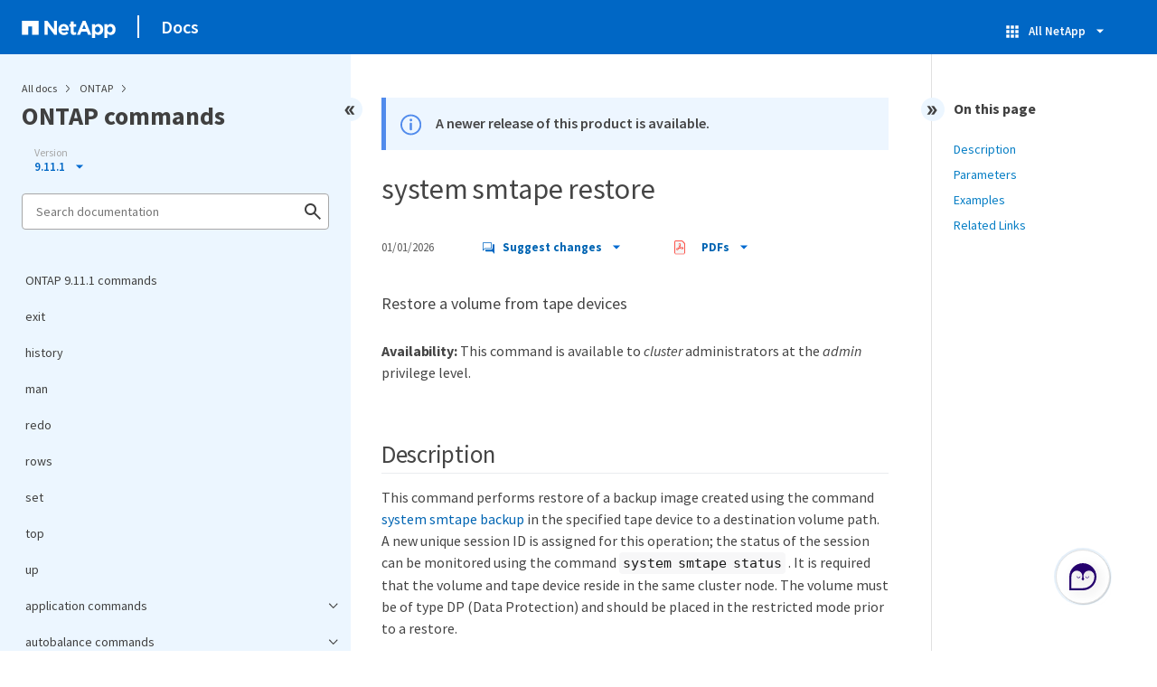

--- FILE ---
content_type: text/html
request_url: https://docs.netapp.com/us-en/ontap-cli-9111/sidebar.html
body_size: 47572
content:
<script>
  let sidebarAccordion = true;

  /* specific css rules for Mac */
  if(navigator.platform.match('Mac') !== null) {
    document.body.setAttribute('class', 'OSX');
  }

</script>

<div id="ie-sidebar-container">
  <ul id="ie-sidebar-list" >


<li 
      data-pdf-exists="true" 
      data-pdf-filename="ONTAP 9.11.1 commands"
      data-li-level="1#" 
      class="  "
      dale-page-url="/sidebar.html" 
      data-entry-url="/index.html" 
    ><a class="ie-sidebar-menuitem-1 " href="/us-en/ontap-cli-9111/index.html">
        ONTAP 9.11.1 commands
      </a></li><li 
      data-pdf-exists="true" 
      data-pdf-filename="exit"
      data-li-level="1#" 
      class="  "
      dale-page-url="/sidebar.html" 
      data-entry-url="/exit.html" 
    ><a class="ie-sidebar-menuitem-1 " href="/us-en/ontap-cli-9111/exit.html">
        exit
      </a></li><li 
      data-pdf-exists="true" 
      data-pdf-filename="history"
      data-li-level="1#" 
      class="  "
      dale-page-url="/sidebar.html" 
      data-entry-url="/history.html" 
    ><a class="ie-sidebar-menuitem-1 " href="/us-en/ontap-cli-9111/history.html">
        history
      </a></li><li 
      data-pdf-exists="true" 
      data-pdf-filename="man"
      data-li-level="1#" 
      class="  "
      dale-page-url="/sidebar.html" 
      data-entry-url="/man.html" 
    ><a class="ie-sidebar-menuitem-1 " href="/us-en/ontap-cli-9111/man.html">
        man
      </a></li><li 
      data-pdf-exists="true" 
      data-pdf-filename="redo"
      data-li-level="1#" 
      class="  "
      dale-page-url="/sidebar.html" 
      data-entry-url="/redo.html" 
    ><a class="ie-sidebar-menuitem-1 " href="/us-en/ontap-cli-9111/redo.html">
        redo
      </a></li><li 
      data-pdf-exists="true" 
      data-pdf-filename="rows"
      data-li-level="1#" 
      class="  "
      dale-page-url="/sidebar.html" 
      data-entry-url="/rows.html" 
    ><a class="ie-sidebar-menuitem-1 " href="/us-en/ontap-cli-9111/rows.html">
        rows
      </a></li><li 
      data-pdf-exists="true" 
      data-pdf-filename="set"
      data-li-level="1#" 
      class="  "
      dale-page-url="/sidebar.html" 
      data-entry-url="/set.html" 
    ><a class="ie-sidebar-menuitem-1 " href="/us-en/ontap-cli-9111/set.html">
        set
      </a></li><li 
      data-pdf-exists="true" 
      data-pdf-filename="top"
      data-li-level="1#" 
      class="  "
      dale-page-url="/sidebar.html" 
      data-entry-url="/top.html" 
    ><a class="ie-sidebar-menuitem-1 " href="/us-en/ontap-cli-9111/top.html">
        top
      </a></li><li 
      data-pdf-exists="true" 
      data-pdf-filename="up"
      data-li-level="1#" 
      class="  "
      dale-page-url="/sidebar.html" 
      data-entry-url="/up.html" 
    ><a class="ie-sidebar-menuitem-1 " href="/us-en/ontap-cli-9111/up.html">
        up
      </a></li><li 
      data-pdf-exists="true" 
      data-pdf-filename="application commands"
      data-li-level="1" 
      class=" sidebar-folder   "
      dale-page-url="/sidebar.html" 
      data-entry-url="" 
    ><a class="ie-sidebar-menuitem-1  ie-sidebar-button " href="#">
        <img class="ie-sidebar-icon ie-sidebar-button open" src="https://docs.netapp.com/common/2/images/link_expand.svg" alt="" />
        <img class="ie-sidebar-icon ie-sidebar-button close" src="https://docs.netapp.com/common/2/images/link_collapse.svg" alt="" />
        <!--<div class="" style="display: inline;"> application commands</div>-->
         application commands
      </a>
      <ul class="">
        


<li 
      data-pdf-exists="true" 
      data-pdf-filename="application provisioning commands"
      data-li-level="2" 
      class=" sidebar-folder   "
      dale-page-url="/sidebar.html" 
      data-entry-url="" 
    ><a class="ie-sidebar-menuitem-2  ie-sidebar-button " href="#">
        <img class="ie-sidebar-icon ie-sidebar-button open" src="https://docs.netapp.com/common/2/images/link_expand.svg" alt="" />
        <img class="ie-sidebar-icon ie-sidebar-button close" src="https://docs.netapp.com/common/2/images/link_collapse.svg" alt="" />
        <!--<div class="" style="display: inline;"> application provisioning commands</div>-->
         application provisioning commands
      </a>
      <ul class="">
        


<li 
      data-pdf-exists="true" 
      data-pdf-filename="application provisioning config modify"
      data-li-level="3#" 
      class="  "
      dale-page-url="/sidebar.html" 
      data-entry-url="/application-provisioning-config-modify.html" 
    ><a class="ie-sidebar-menuitem-3 " href="/us-en/ontap-cli-9111/application-provisioning-config-modify.html">
        application provisioning config modify
      </a></li><li 
      data-pdf-exists="true" 
      data-pdf-filename="application provisioning config show"
      data-li-level="3#" 
      class="  "
      dale-page-url="/sidebar.html" 
      data-entry-url="/application-provisioning-config-show.html" 
    ><a class="ie-sidebar-menuitem-3 " href="/us-en/ontap-cli-9111/application-provisioning-config-show.html">
        application provisioning config show
      </a></li></ul></li></ul></li><li 
      data-pdf-exists="true" 
      data-pdf-filename="autobalance commands"
      data-li-level="1" 
      class=" sidebar-folder   "
      dale-page-url="/sidebar.html" 
      data-entry-url="" 
    ><a class="ie-sidebar-menuitem-1  ie-sidebar-button " href="#">
        <img class="ie-sidebar-icon ie-sidebar-button open" src="https://docs.netapp.com/common/2/images/link_expand.svg" alt="" />
        <img class="ie-sidebar-icon ie-sidebar-button close" src="https://docs.netapp.com/common/2/images/link_collapse.svg" alt="" />
        <!--<div class="" style="display: inline;"> autobalance commands</div>-->
         autobalance commands
      </a>
      <ul class="">
        


<li 
      data-pdf-exists="true" 
      data-pdf-filename="autobalance aggregate commands"
      data-li-level="2" 
      class=" sidebar-folder   "
      dale-page-url="/sidebar.html" 
      data-entry-url="" 
    ><a class="ie-sidebar-menuitem-2  ie-sidebar-button " href="#">
        <img class="ie-sidebar-icon ie-sidebar-button open" src="https://docs.netapp.com/common/2/images/link_expand.svg" alt="" />
        <img class="ie-sidebar-icon ie-sidebar-button close" src="https://docs.netapp.com/common/2/images/link_collapse.svg" alt="" />
        <!--<div class="" style="display: inline;"> autobalance aggregate commands</div>-->
         autobalance aggregate commands
      </a>
      <ul class="">
        


<li 
      data-pdf-exists="true" 
      data-pdf-filename="autobalance aggregate show-aggregate-state"
      data-li-level="3#" 
      class="  "
      dale-page-url="/sidebar.html" 
      data-entry-url="/autobalance-aggregate-show-aggregate-state.html" 
    ><a class="ie-sidebar-menuitem-3 " href="/us-en/ontap-cli-9111/autobalance-aggregate-show-aggregate-state.html">
        autobalance aggregate show-aggregate-state
      </a></li><li 
      data-pdf-exists="true" 
      data-pdf-filename="autobalance aggregate show-unbalanced-volume-state"
      data-li-level="3#" 
      class="  "
      dale-page-url="/sidebar.html" 
      data-entry-url="/autobalance-aggregate-show-unbalanced-volume-state.html" 
    ><a class="ie-sidebar-menuitem-3 " href="/us-en/ontap-cli-9111/autobalance-aggregate-show-unbalanced-volume-state.html">
        autobalance aggregate show-unbalanced-volume-state
      </a></li><li 
      data-pdf-exists="true" 
      data-pdf-filename="autobalance aggregate config modify"
      data-li-level="3#" 
      class="  "
      dale-page-url="/sidebar.html" 
      data-entry-url="/autobalance-aggregate-config-modify.html" 
    ><a class="ie-sidebar-menuitem-3 " href="/us-en/ontap-cli-9111/autobalance-aggregate-config-modify.html">
        autobalance aggregate config modify
      </a></li><li 
      data-pdf-exists="true" 
      data-pdf-filename="autobalance aggregate config show"
      data-li-level="3#" 
      class="  "
      dale-page-url="/sidebar.html" 
      data-entry-url="/autobalance-aggregate-config-show.html" 
    ><a class="ie-sidebar-menuitem-3 " href="/us-en/ontap-cli-9111/autobalance-aggregate-config-show.html">
        autobalance aggregate config show
      </a></li></ul></li></ul></li><li 
      data-pdf-exists="true" 
      data-pdf-filename="cluster commands"
      data-li-level="1" 
      class=" sidebar-folder   "
      dale-page-url="/sidebar.html" 
      data-entry-url="" 
    ><a class="ie-sidebar-menuitem-1  ie-sidebar-button " href="#">
        <img class="ie-sidebar-icon ie-sidebar-button open" src="https://docs.netapp.com/common/2/images/link_expand.svg" alt="" />
        <img class="ie-sidebar-icon ie-sidebar-button close" src="https://docs.netapp.com/common/2/images/link_collapse.svg" alt="" />
        <!--<div class="" style="display: inline;"> cluster commands</div>-->
         cluster commands
      </a>
      <ul class="">
        


<li 
      data-pdf-exists="true" 
      data-pdf-filename="cluster add-node-status-clear-failed"
      data-li-level="2#" 
      class="  "
      dale-page-url="/sidebar.html" 
      data-entry-url="/cluster-add-node-status-clear-failed.html" 
    ><a class="ie-sidebar-menuitem-2 " href="/us-en/ontap-cli-9111/cluster-add-node-status-clear-failed.html">
        cluster add-node-status-clear-failed
      </a></li><li 
      data-pdf-exists="true" 
      data-pdf-filename="cluster add-node-status"
      data-li-level="2#" 
      class="  "
      dale-page-url="/sidebar.html" 
      data-entry-url="/cluster-add-node-status.html" 
    ><a class="ie-sidebar-menuitem-2 " href="/us-en/ontap-cli-9111/cluster-add-node-status.html">
        cluster add-node-status
      </a></li><li 
      data-pdf-exists="true" 
      data-pdf-filename="cluster add-node"
      data-li-level="2#" 
      class="  "
      dale-page-url="/sidebar.html" 
      data-entry-url="/cluster-add-node.html" 
    ><a class="ie-sidebar-menuitem-2 " href="/us-en/ontap-cli-9111/cluster-add-node.html">
        cluster add-node
      </a></li><li 
      data-pdf-exists="true" 
      data-pdf-filename="cluster create"
      data-li-level="2#" 
      class="  "
      dale-page-url="/sidebar.html" 
      data-entry-url="/cluster-create.html" 
    ><a class="ie-sidebar-menuitem-2 " href="/us-en/ontap-cli-9111/cluster-create.html">
        cluster create
      </a></li><li 
      data-pdf-exists="true" 
      data-pdf-filename="cluster join"
      data-li-level="2#" 
      class="  "
      dale-page-url="/sidebar.html" 
      data-entry-url="/cluster-join.html" 
    ><a class="ie-sidebar-menuitem-2 " href="/us-en/ontap-cli-9111/cluster-join.html">
        cluster join
      </a></li><li 
      data-pdf-exists="true" 
      data-pdf-filename="cluster modify"
      data-li-level="2#" 
      class="  "
      dale-page-url="/sidebar.html" 
      data-entry-url="/cluster-modify.html" 
    ><a class="ie-sidebar-menuitem-2 " href="/us-en/ontap-cli-9111/cluster-modify.html">
        cluster modify
      </a></li><li 
      data-pdf-exists="true" 
      data-pdf-filename="cluster ping-cluster"
      data-li-level="2#" 
      class="  "
      dale-page-url="/sidebar.html" 
      data-entry-url="/cluster-ping-cluster.html" 
    ><a class="ie-sidebar-menuitem-2 " href="/us-en/ontap-cli-9111/cluster-ping-cluster.html">
        cluster ping-cluster
      </a></li><li 
      data-pdf-exists="true" 
      data-pdf-filename="cluster remove-node"
      data-li-level="2#" 
      class="  "
      dale-page-url="/sidebar.html" 
      data-entry-url="/cluster-remove-node.html" 
    ><a class="ie-sidebar-menuitem-2 " href="/us-en/ontap-cli-9111/cluster-remove-node.html">
        cluster remove-node
      </a></li><li 
      data-pdf-exists="true" 
      data-pdf-filename="cluster setup"
      data-li-level="2#" 
      class="  "
      dale-page-url="/sidebar.html" 
      data-entry-url="/cluster-setup.html" 
    ><a class="ie-sidebar-menuitem-2 " href="/us-en/ontap-cli-9111/cluster-setup.html">
        cluster setup
      </a></li><li 
      data-pdf-exists="true" 
      data-pdf-filename="cluster show"
      data-li-level="2#" 
      class="  "
      dale-page-url="/sidebar.html" 
      data-entry-url="/cluster-show.html" 
    ><a class="ie-sidebar-menuitem-2 " href="/us-en/ontap-cli-9111/cluster-show.html">
        cluster show
      </a></li><li 
      data-pdf-exists="true" 
      data-pdf-filename="cluster agent commands"
      data-li-level="2" 
      class=" sidebar-folder   "
      dale-page-url="/sidebar.html" 
      data-entry-url="" 
    ><a class="ie-sidebar-menuitem-2  ie-sidebar-button " href="#">
        <img class="ie-sidebar-icon ie-sidebar-button open" src="https://docs.netapp.com/common/2/images/link_expand.svg" alt="" />
        <img class="ie-sidebar-icon ie-sidebar-button close" src="https://docs.netapp.com/common/2/images/link_collapse.svg" alt="" />
        <!--<div class="" style="display: inline;"> cluster agent commands</div>-->
         cluster agent commands
      </a>
      <ul class="">
        


<li 
      data-pdf-exists="true" 
      data-pdf-filename="cluster agent connection create"
      data-li-level="3#" 
      class="  "
      dale-page-url="/sidebar.html" 
      data-entry-url="/cluster-agent-connection-create.html" 
    ><a class="ie-sidebar-menuitem-3 " href="/us-en/ontap-cli-9111/cluster-agent-connection-create.html">
        cluster agent connection create
      </a></li><li 
      data-pdf-exists="true" 
      data-pdf-filename="cluster agent connection delete"
      data-li-level="3#" 
      class="  "
      dale-page-url="/sidebar.html" 
      data-entry-url="/cluster-agent-connection-delete.html" 
    ><a class="ie-sidebar-menuitem-3 " href="/us-en/ontap-cli-9111/cluster-agent-connection-delete.html">
        cluster agent connection delete
      </a></li><li 
      data-pdf-exists="true" 
      data-pdf-filename="cluster agent connection modify"
      data-li-level="3#" 
      class="  "
      dale-page-url="/sidebar.html" 
      data-entry-url="/cluster-agent-connection-modify.html" 
    ><a class="ie-sidebar-menuitem-3 " href="/us-en/ontap-cli-9111/cluster-agent-connection-modify.html">
        cluster agent connection modify
      </a></li><li 
      data-pdf-exists="true" 
      data-pdf-filename="cluster agent connection show"
      data-li-level="3#" 
      class="  "
      dale-page-url="/sidebar.html" 
      data-entry-url="/cluster-agent-connection-show.html" 
    ><a class="ie-sidebar-menuitem-3 " href="/us-en/ontap-cli-9111/cluster-agent-connection-show.html">
        cluster agent connection show
      </a></li></ul></li><li 
      data-pdf-exists="true" 
      data-pdf-filename="cluster contact-info commands"
      data-li-level="2" 
      class=" sidebar-folder   "
      dale-page-url="/sidebar.html" 
      data-entry-url="" 
    ><a class="ie-sidebar-menuitem-2  ie-sidebar-button " href="#">
        <img class="ie-sidebar-icon ie-sidebar-button open" src="https://docs.netapp.com/common/2/images/link_expand.svg" alt="" />
        <img class="ie-sidebar-icon ie-sidebar-button close" src="https://docs.netapp.com/common/2/images/link_collapse.svg" alt="" />
        <!--<div class="" style="display: inline;"> cluster contact-info commands</div>-->
         cluster contact-info commands
      </a>
      <ul class="">
        


<li 
      data-pdf-exists="true" 
      data-pdf-filename="cluster contact-info modify"
      data-li-level="3#" 
      class="  "
      dale-page-url="/sidebar.html" 
      data-entry-url="/cluster-contact-info-modify.html" 
    ><a class="ie-sidebar-menuitem-3 " href="/us-en/ontap-cli-9111/cluster-contact-info-modify.html">
        cluster contact-info modify
      </a></li><li 
      data-pdf-exists="true" 
      data-pdf-filename="cluster contact-info show"
      data-li-level="3#" 
      class="  "
      dale-page-url="/sidebar.html" 
      data-entry-url="/cluster-contact-info-show.html" 
    ><a class="ie-sidebar-menuitem-3 " href="/us-en/ontap-cli-9111/cluster-contact-info-show.html">
        cluster contact-info show
      </a></li></ul></li><li 
      data-pdf-exists="true" 
      data-pdf-filename="cluster controller-replacement commands"
      data-li-level="2" 
      class=" sidebar-folder   "
      dale-page-url="/sidebar.html" 
      data-entry-url="" 
    ><a class="ie-sidebar-menuitem-2  ie-sidebar-button " href="#">
        <img class="ie-sidebar-icon ie-sidebar-button open" src="https://docs.netapp.com/common/2/images/link_expand.svg" alt="" />
        <img class="ie-sidebar-icon ie-sidebar-button close" src="https://docs.netapp.com/common/2/images/link_collapse.svg" alt="" />
        <!--<div class="" style="display: inline;"> cluster controller-replacement commands</div>-->
         cluster controller-replacement commands
      </a>
      <ul class="">
        


<li 
      data-pdf-exists="true" 
      data-pdf-filename="cluster controller-replacement network displaced-interface delete"
      data-li-level="3#" 
      class="  "
      dale-page-url="/sidebar.html" 
      data-entry-url="/cluster-controller-replacement-network-displaced-interface-delete.html" 
    ><a class="ie-sidebar-menuitem-3 " href="/us-en/ontap-cli-9111/cluster-controller-replacement-network-displaced-interface-delete.html">
        cluster controller-replacement network displaced-interface delete
      </a></li><li 
      data-pdf-exists="true" 
      data-pdf-filename="cluster controller-replacement network displaced-interface restore-home-node"
      data-li-level="3#" 
      class="  "
      dale-page-url="/sidebar.html" 
      data-entry-url="/cluster-controller-replacement-network-displaced-interface-restore-home-node.html" 
    ><a class="ie-sidebar-menuitem-3 " href="/us-en/ontap-cli-9111/cluster-controller-replacement-network-displaced-interface-restore-home-node.html">
        cluster controller-replacement network displaced-interface restore-home-node
      </a></li><li 
      data-pdf-exists="true" 
      data-pdf-filename="cluster controller-replacement network displaced-interface show"
      data-li-level="3#" 
      class="  "
      dale-page-url="/sidebar.html" 
      data-entry-url="/cluster-controller-replacement-network-displaced-interface-show.html" 
    ><a class="ie-sidebar-menuitem-3 " href="/us-en/ontap-cli-9111/cluster-controller-replacement-network-displaced-interface-show.html">
        cluster controller-replacement network displaced-interface show
      </a></li><li 
      data-pdf-exists="true" 
      data-pdf-filename="cluster controller-replacement network displaced-vlans delete"
      data-li-level="3#" 
      class="  "
      dale-page-url="/sidebar.html" 
      data-entry-url="/cluster-controller-replacement-network-displaced-vlans-delete.html" 
    ><a class="ie-sidebar-menuitem-3 " href="/us-en/ontap-cli-9111/cluster-controller-replacement-network-displaced-vlans-delete.html">
        cluster controller-replacement network displaced-vlans delete
      </a></li><li 
      data-pdf-exists="true" 
      data-pdf-filename="cluster controller-replacement network displaced-vlans restore"
      data-li-level="3#" 
      class="  "
      dale-page-url="/sidebar.html" 
      data-entry-url="/cluster-controller-replacement-network-displaced-vlans-restore.html" 
    ><a class="ie-sidebar-menuitem-3 " href="/us-en/ontap-cli-9111/cluster-controller-replacement-network-displaced-vlans-restore.html">
        cluster controller-replacement network displaced-vlans restore
      </a></li><li 
      data-pdf-exists="true" 
      data-pdf-filename="cluster controller-replacement network displaced-vlans show"
      data-li-level="3#" 
      class="  "
      dale-page-url="/sidebar.html" 
      data-entry-url="/cluster-controller-replacement-network-displaced-vlans-show.html" 
    ><a class="ie-sidebar-menuitem-3 " href="/us-en/ontap-cli-9111/cluster-controller-replacement-network-displaced-vlans-show.html">
        cluster controller-replacement network displaced-vlans show
      </a></li></ul></li><li 
      data-pdf-exists="true" 
      data-pdf-filename="cluster date commands"
      data-li-level="2" 
      class=" sidebar-folder   "
      dale-page-url="/sidebar.html" 
      data-entry-url="" 
    ><a class="ie-sidebar-menuitem-2  ie-sidebar-button " href="#">
        <img class="ie-sidebar-icon ie-sidebar-button open" src="https://docs.netapp.com/common/2/images/link_expand.svg" alt="" />
        <img class="ie-sidebar-icon ie-sidebar-button close" src="https://docs.netapp.com/common/2/images/link_collapse.svg" alt="" />
        <!--<div class="" style="display: inline;"> cluster date commands</div>-->
         cluster date commands
      </a>
      <ul class="">
        


<li 
      data-pdf-exists="true" 
      data-pdf-filename="cluster date modify"
      data-li-level="3#" 
      class="  "
      dale-page-url="/sidebar.html" 
      data-entry-url="/cluster-date-modify.html" 
    ><a class="ie-sidebar-menuitem-3 " href="/us-en/ontap-cli-9111/cluster-date-modify.html">
        cluster date modify
      </a></li><li 
      data-pdf-exists="true" 
      data-pdf-filename="cluster date show"
      data-li-level="3#" 
      class="  "
      dale-page-url="/sidebar.html" 
      data-entry-url="/cluster-date-show.html" 
    ><a class="ie-sidebar-menuitem-3 " href="/us-en/ontap-cli-9111/cluster-date-show.html">
        cluster date show
      </a></li><li 
      data-pdf-exists="true" 
      data-pdf-filename="cluster date zoneinfo load-from-uri"
      data-li-level="3#" 
      class="  "
      dale-page-url="/sidebar.html" 
      data-entry-url="/cluster-date-zoneinfo-load-from-uri.html" 
    ><a class="ie-sidebar-menuitem-3 " href="/us-en/ontap-cli-9111/cluster-date-zoneinfo-load-from-uri.html">
        cluster date zoneinfo load-from-uri
      </a></li><li 
      data-pdf-exists="true" 
      data-pdf-filename="cluster date zoneinfo show"
      data-li-level="3#" 
      class="  "
      dale-page-url="/sidebar.html" 
      data-entry-url="/cluster-date-zoneinfo-show.html" 
    ><a class="ie-sidebar-menuitem-3 " href="/us-en/ontap-cli-9111/cluster-date-zoneinfo-show.html">
        cluster date zoneinfo show
      </a></li></ul></li><li 
      data-pdf-exists="true" 
      data-pdf-filename="cluster ha commands"
      data-li-level="2" 
      class=" sidebar-folder   "
      dale-page-url="/sidebar.html" 
      data-entry-url="" 
    ><a class="ie-sidebar-menuitem-2  ie-sidebar-button " href="#">
        <img class="ie-sidebar-icon ie-sidebar-button open" src="https://docs.netapp.com/common/2/images/link_expand.svg" alt="" />
        <img class="ie-sidebar-icon ie-sidebar-button close" src="https://docs.netapp.com/common/2/images/link_collapse.svg" alt="" />
        <!--<div class="" style="display: inline;"> cluster ha commands</div>-->
         cluster ha commands
      </a>
      <ul class="">
        


<li 
      data-pdf-exists="true" 
      data-pdf-filename="cluster ha modify"
      data-li-level="3#" 
      class="  "
      dale-page-url="/sidebar.html" 
      data-entry-url="/cluster-ha-modify.html" 
    ><a class="ie-sidebar-menuitem-3 " href="/us-en/ontap-cli-9111/cluster-ha-modify.html">
        cluster ha modify
      </a></li><li 
      data-pdf-exists="true" 
      data-pdf-filename="cluster ha show"
      data-li-level="3#" 
      class="  "
      dale-page-url="/sidebar.html" 
      data-entry-url="/cluster-ha-show.html" 
    ><a class="ie-sidebar-menuitem-3 " href="/us-en/ontap-cli-9111/cluster-ha-show.html">
        cluster ha show
      </a></li></ul></li><li 
      data-pdf-exists="true" 
      data-pdf-filename="cluster identity commands"
      data-li-level="2" 
      class=" sidebar-folder   "
      dale-page-url="/sidebar.html" 
      data-entry-url="" 
    ><a class="ie-sidebar-menuitem-2  ie-sidebar-button " href="#">
        <img class="ie-sidebar-icon ie-sidebar-button open" src="https://docs.netapp.com/common/2/images/link_expand.svg" alt="" />
        <img class="ie-sidebar-icon ie-sidebar-button close" src="https://docs.netapp.com/common/2/images/link_collapse.svg" alt="" />
        <!--<div class="" style="display: inline;"> cluster identity commands</div>-->
         cluster identity commands
      </a>
      <ul class="">
        


<li 
      data-pdf-exists="true" 
      data-pdf-filename="cluster identity modify"
      data-li-level="3#" 
      class="  "
      dale-page-url="/sidebar.html" 
      data-entry-url="/cluster-identity-modify.html" 
    ><a class="ie-sidebar-menuitem-3 " href="/us-en/ontap-cli-9111/cluster-identity-modify.html">
        cluster identity modify
      </a></li><li 
      data-pdf-exists="true" 
      data-pdf-filename="cluster identity show"
      data-li-level="3#" 
      class="  "
      dale-page-url="/sidebar.html" 
      data-entry-url="/cluster-identity-show.html" 
    ><a class="ie-sidebar-menuitem-3 " href="/us-en/ontap-cli-9111/cluster-identity-show.html">
        cluster identity show
      </a></li></ul></li><li 
      data-pdf-exists="true" 
      data-pdf-filename="cluster image commands"
      data-li-level="2" 
      class=" sidebar-folder   "
      dale-page-url="/sidebar.html" 
      data-entry-url="" 
    ><a class="ie-sidebar-menuitem-2  ie-sidebar-button " href="#">
        <img class="ie-sidebar-icon ie-sidebar-button open" src="https://docs.netapp.com/common/2/images/link_expand.svg" alt="" />
        <img class="ie-sidebar-icon ie-sidebar-button close" src="https://docs.netapp.com/common/2/images/link_collapse.svg" alt="" />
        <!--<div class="" style="display: inline;"> cluster image commands</div>-->
         cluster image commands
      </a>
      <ul class="">
        


<li 
      data-pdf-exists="true" 
      data-pdf-filename="cluster image cancel-update"
      data-li-level="3#" 
      class="  "
      dale-page-url="/sidebar.html" 
      data-entry-url="/cluster-image-cancel-update.html" 
    ><a class="ie-sidebar-menuitem-3 " href="/us-en/ontap-cli-9111/cluster-image-cancel-update.html">
        cluster image cancel-update
      </a></li><li 
      data-pdf-exists="true" 
      data-pdf-filename="cluster image pause-update"
      data-li-level="3#" 
      class="  "
      dale-page-url="/sidebar.html" 
      data-entry-url="/cluster-image-pause-update.html" 
    ><a class="ie-sidebar-menuitem-3 " href="/us-en/ontap-cli-9111/cluster-image-pause-update.html">
        cluster image pause-update
      </a></li><li 
      data-pdf-exists="true" 
      data-pdf-filename="cluster image resume-update"
      data-li-level="3#" 
      class="  "
      dale-page-url="/sidebar.html" 
      data-entry-url="/cluster-image-resume-update.html" 
    ><a class="ie-sidebar-menuitem-3 " href="/us-en/ontap-cli-9111/cluster-image-resume-update.html">
        cluster image resume-update
      </a></li><li 
      data-pdf-exists="true" 
      data-pdf-filename="cluster image show-update-history"
      data-li-level="3#" 
      class="  "
      dale-page-url="/sidebar.html" 
      data-entry-url="/cluster-image-show-update-history.html" 
    ><a class="ie-sidebar-menuitem-3 " href="/us-en/ontap-cli-9111/cluster-image-show-update-history.html">
        cluster image show-update-history
      </a></li><li 
      data-pdf-exists="true" 
      data-pdf-filename="cluster image show-update-log-detail"
      data-li-level="3#" 
      class="  "
      dale-page-url="/sidebar.html" 
      data-entry-url="/cluster-image-show-update-log-detail.html" 
    ><a class="ie-sidebar-menuitem-3 " href="/us-en/ontap-cli-9111/cluster-image-show-update-log-detail.html">
        cluster image show-update-log-detail
      </a></li><li 
      data-pdf-exists="true" 
      data-pdf-filename="cluster image show-update-log"
      data-li-level="3#" 
      class="  "
      dale-page-url="/sidebar.html" 
      data-entry-url="/cluster-image-show-update-log.html" 
    ><a class="ie-sidebar-menuitem-3 " href="/us-en/ontap-cli-9111/cluster-image-show-update-log.html">
        cluster image show-update-log
      </a></li><li 
      data-pdf-exists="true" 
      data-pdf-filename="cluster image show-update-progress"
      data-li-level="3#" 
      class="  "
      dale-page-url="/sidebar.html" 
      data-entry-url="/cluster-image-show-update-progress.html" 
    ><a class="ie-sidebar-menuitem-3 " href="/us-en/ontap-cli-9111/cluster-image-show-update-progress.html">
        cluster image show-update-progress
      </a></li><li 
      data-pdf-exists="true" 
      data-pdf-filename="cluster image show"
      data-li-level="3#" 
      class="  "
      dale-page-url="/sidebar.html" 
      data-entry-url="/cluster-image-show.html" 
    ><a class="ie-sidebar-menuitem-3 " href="/us-en/ontap-cli-9111/cluster-image-show.html">
        cluster image show
      </a></li><li 
      data-pdf-exists="true" 
      data-pdf-filename="cluster image update"
      data-li-level="3#" 
      class="  "
      dale-page-url="/sidebar.html" 
      data-entry-url="/cluster-image-update.html" 
    ><a class="ie-sidebar-menuitem-3 " href="/us-en/ontap-cli-9111/cluster-image-update.html">
        cluster image update
      </a></li><li 
      data-pdf-exists="true" 
      data-pdf-filename="cluster image validate"
      data-li-level="3#" 
      class="  "
      dale-page-url="/sidebar.html" 
      data-entry-url="/cluster-image-validate.html" 
    ><a class="ie-sidebar-menuitem-3 " href="/us-en/ontap-cli-9111/cluster-image-validate.html">
        cluster image validate
      </a></li><li 
      data-pdf-exists="true" 
      data-pdf-filename="cluster image package delete"
      data-li-level="3#" 
      class="  "
      dale-page-url="/sidebar.html" 
      data-entry-url="/cluster-image-package-delete.html" 
    ><a class="ie-sidebar-menuitem-3 " href="/us-en/ontap-cli-9111/cluster-image-package-delete.html">
        cluster image package delete
      </a></li><li 
      data-pdf-exists="true" 
      data-pdf-filename="cluster image package get"
      data-li-level="3#" 
      class="  "
      dale-page-url="/sidebar.html" 
      data-entry-url="/cluster-image-package-get.html" 
    ><a class="ie-sidebar-menuitem-3 " href="/us-en/ontap-cli-9111/cluster-image-package-get.html">
        cluster image package get
      </a></li><li 
      data-pdf-exists="true" 
      data-pdf-filename="cluster image package show-repository"
      data-li-level="3#" 
      class="  "
      dale-page-url="/sidebar.html" 
      data-entry-url="/cluster-image-package-show-repository.html" 
    ><a class="ie-sidebar-menuitem-3 " href="/us-en/ontap-cli-9111/cluster-image-package-show-repository.html">
        cluster image package show-repository
      </a></li></ul></li><li 
      data-pdf-exists="true" 
      data-pdf-filename="cluster kernel-service commands"
      data-li-level="2" 
      class=" sidebar-folder   "
      dale-page-url="/sidebar.html" 
      data-entry-url="" 
    ><a class="ie-sidebar-menuitem-2  ie-sidebar-button " href="#">
        <img class="ie-sidebar-icon ie-sidebar-button open" src="https://docs.netapp.com/common/2/images/link_expand.svg" alt="" />
        <img class="ie-sidebar-icon ie-sidebar-button close" src="https://docs.netapp.com/common/2/images/link_collapse.svg" alt="" />
        <!--<div class="" style="display: inline;"> cluster kernel-service commands</div>-->
         cluster kernel-service commands
      </a>
      <ul class="">
        


<li 
      data-pdf-exists="true" 
      data-pdf-filename="cluster kernel-service show"
      data-li-level="3#" 
      class="  "
      dale-page-url="/sidebar.html" 
      data-entry-url="/cluster-kernel-service-show.html" 
    ><a class="ie-sidebar-menuitem-3 " href="/us-en/ontap-cli-9111/cluster-kernel-service-show.html">
        cluster kernel-service show
      </a></li><li 
      data-pdf-exists="true" 
      data-pdf-filename="cluster kernel-service config modify"
      data-li-level="3#" 
      class="  "
      dale-page-url="/sidebar.html" 
      data-entry-url="/cluster-kernel-service-config-modify.html" 
    ><a class="ie-sidebar-menuitem-3 " href="/us-en/ontap-cli-9111/cluster-kernel-service-config-modify.html">
        cluster kernel-service config modify
      </a></li><li 
      data-pdf-exists="true" 
      data-pdf-filename="cluster kernel-service config show"
      data-li-level="3#" 
      class="  "
      dale-page-url="/sidebar.html" 
      data-entry-url="/cluster-kernel-service-config-show.html" 
    ><a class="ie-sidebar-menuitem-3 " href="/us-en/ontap-cli-9111/cluster-kernel-service-config-show.html">
        cluster kernel-service config show
      </a></li></ul></li><li 
      data-pdf-exists="true" 
      data-pdf-filename="cluster log-forwarding commands"
      data-li-level="2" 
      class=" sidebar-folder   "
      dale-page-url="/sidebar.html" 
      data-entry-url="" 
    ><a class="ie-sidebar-menuitem-2  ie-sidebar-button " href="#">
        <img class="ie-sidebar-icon ie-sidebar-button open" src="https://docs.netapp.com/common/2/images/link_expand.svg" alt="" />
        <img class="ie-sidebar-icon ie-sidebar-button close" src="https://docs.netapp.com/common/2/images/link_collapse.svg" alt="" />
        <!--<div class="" style="display: inline;"> cluster log-forwarding commands</div>-->
         cluster log-forwarding commands
      </a>
      <ul class="">
        


<li 
      data-pdf-exists="true" 
      data-pdf-filename="cluster log-forwarding create"
      data-li-level="3#" 
      class="  "
      dale-page-url="/sidebar.html" 
      data-entry-url="/cluster-log-forwarding-create.html" 
    ><a class="ie-sidebar-menuitem-3 " href="/us-en/ontap-cli-9111/cluster-log-forwarding-create.html">
        cluster log-forwarding create
      </a></li><li 
      data-pdf-exists="true" 
      data-pdf-filename="cluster log-forwarding delete"
      data-li-level="3#" 
      class="  "
      dale-page-url="/sidebar.html" 
      data-entry-url="/cluster-log-forwarding-delete.html" 
    ><a class="ie-sidebar-menuitem-3 " href="/us-en/ontap-cli-9111/cluster-log-forwarding-delete.html">
        cluster log-forwarding delete
      </a></li><li 
      data-pdf-exists="true" 
      data-pdf-filename="cluster log-forwarding modify"
      data-li-level="3#" 
      class="  "
      dale-page-url="/sidebar.html" 
      data-entry-url="/cluster-log-forwarding-modify.html" 
    ><a class="ie-sidebar-menuitem-3 " href="/us-en/ontap-cli-9111/cluster-log-forwarding-modify.html">
        cluster log-forwarding modify
      </a></li><li 
      data-pdf-exists="true" 
      data-pdf-filename="cluster log-forwarding show"
      data-li-level="3#" 
      class="  "
      dale-page-url="/sidebar.html" 
      data-entry-url="/cluster-log-forwarding-show.html" 
    ><a class="ie-sidebar-menuitem-3 " href="/us-en/ontap-cli-9111/cluster-log-forwarding-show.html">
        cluster log-forwarding show
      </a></li></ul></li><li 
      data-pdf-exists="true" 
      data-pdf-filename="cluster peer commands"
      data-li-level="2" 
      class=" sidebar-folder   "
      dale-page-url="/sidebar.html" 
      data-entry-url="" 
    ><a class="ie-sidebar-menuitem-2  ie-sidebar-button " href="#">
        <img class="ie-sidebar-icon ie-sidebar-button open" src="https://docs.netapp.com/common/2/images/link_expand.svg" alt="" />
        <img class="ie-sidebar-icon ie-sidebar-button close" src="https://docs.netapp.com/common/2/images/link_collapse.svg" alt="" />
        <!--<div class="" style="display: inline;"> cluster peer commands</div>-->
         cluster peer commands
      </a>
      <ul class="">
        


<li 
      data-pdf-exists="true" 
      data-pdf-filename="cluster peer create"
      data-li-level="3#" 
      class="  "
      dale-page-url="/sidebar.html" 
      data-entry-url="/cluster-peer-create.html" 
    ><a class="ie-sidebar-menuitem-3 " href="/us-en/ontap-cli-9111/cluster-peer-create.html">
        cluster peer create
      </a></li><li 
      data-pdf-exists="true" 
      data-pdf-filename="cluster peer delete"
      data-li-level="3#" 
      class="  "
      dale-page-url="/sidebar.html" 
      data-entry-url="/cluster-peer-delete.html" 
    ><a class="ie-sidebar-menuitem-3 " href="/us-en/ontap-cli-9111/cluster-peer-delete.html">
        cluster peer delete
      </a></li><li 
      data-pdf-exists="true" 
      data-pdf-filename="cluster peer modify-local-name"
      data-li-level="3#" 
      class="  "
      dale-page-url="/sidebar.html" 
      data-entry-url="/cluster-peer-modify-local-name.html" 
    ><a class="ie-sidebar-menuitem-3 " href="/us-en/ontap-cli-9111/cluster-peer-modify-local-name.html">
        cluster peer modify-local-name
      </a></li><li 
      data-pdf-exists="true" 
      data-pdf-filename="cluster peer modify"
      data-li-level="3#" 
      class="  "
      dale-page-url="/sidebar.html" 
      data-entry-url="/cluster-peer-modify.html" 
    ><a class="ie-sidebar-menuitem-3 " href="/us-en/ontap-cli-9111/cluster-peer-modify.html">
        cluster peer modify
      </a></li><li 
      data-pdf-exists="true" 
      data-pdf-filename="cluster peer ping"
      data-li-level="3#" 
      class="  "
      dale-page-url="/sidebar.html" 
      data-entry-url="/cluster-peer-ping.html" 
    ><a class="ie-sidebar-menuitem-3 " href="/us-en/ontap-cli-9111/cluster-peer-ping.html">
        cluster peer ping
      </a></li><li 
      data-pdf-exists="true" 
      data-pdf-filename="cluster peer show"
      data-li-level="3#" 
      class="  "
      dale-page-url="/sidebar.html" 
      data-entry-url="/cluster-peer-show.html" 
    ><a class="ie-sidebar-menuitem-3 " href="/us-en/ontap-cli-9111/cluster-peer-show.html">
        cluster peer show
      </a></li><li 
      data-pdf-exists="true" 
      data-pdf-filename="cluster peer connection show"
      data-li-level="3#" 
      class="  "
      dale-page-url="/sidebar.html" 
      data-entry-url="/cluster-peer-connection-show.html" 
    ><a class="ie-sidebar-menuitem-3 " href="/us-en/ontap-cli-9111/cluster-peer-connection-show.html">
        cluster peer connection show
      </a></li><li 
      data-pdf-exists="true" 
      data-pdf-filename="cluster peer health show"
      data-li-level="3#" 
      class="  "
      dale-page-url="/sidebar.html" 
      data-entry-url="/cluster-peer-health-show.html" 
    ><a class="ie-sidebar-menuitem-3 " href="/us-en/ontap-cli-9111/cluster-peer-health-show.html">
        cluster peer health show
      </a></li><li 
      data-pdf-exists="true" 
      data-pdf-filename="cluster peer offer cancel"
      data-li-level="3#" 
      class="  "
      dale-page-url="/sidebar.html" 
      data-entry-url="/cluster-peer-offer-cancel.html" 
    ><a class="ie-sidebar-menuitem-3 " href="/us-en/ontap-cli-9111/cluster-peer-offer-cancel.html">
        cluster peer offer cancel
      </a></li><li 
      data-pdf-exists="true" 
      data-pdf-filename="cluster peer offer modify"
      data-li-level="3#" 
      class="  "
      dale-page-url="/sidebar.html" 
      data-entry-url="/cluster-peer-offer-modify.html" 
    ><a class="ie-sidebar-menuitem-3 " href="/us-en/ontap-cli-9111/cluster-peer-offer-modify.html">
        cluster peer offer modify
      </a></li><li 
      data-pdf-exists="true" 
      data-pdf-filename="cluster peer offer show"
      data-li-level="3#" 
      class="  "
      dale-page-url="/sidebar.html" 
      data-entry-url="/cluster-peer-offer-show.html" 
    ><a class="ie-sidebar-menuitem-3 " href="/us-en/ontap-cli-9111/cluster-peer-offer-show.html">
        cluster peer offer show
      </a></li><li 
      data-pdf-exists="true" 
      data-pdf-filename="cluster peer policy modify"
      data-li-level="3#" 
      class="  "
      dale-page-url="/sidebar.html" 
      data-entry-url="/cluster-peer-policy-modify.html" 
    ><a class="ie-sidebar-menuitem-3 " href="/us-en/ontap-cli-9111/cluster-peer-policy-modify.html">
        cluster peer policy modify
      </a></li><li 
      data-pdf-exists="true" 
      data-pdf-filename="cluster peer policy show"
      data-li-level="3#" 
      class="  "
      dale-page-url="/sidebar.html" 
      data-entry-url="/cluster-peer-policy-show.html" 
    ><a class="ie-sidebar-menuitem-3 " href="/us-en/ontap-cli-9111/cluster-peer-policy-show.html">
        cluster peer policy show
      </a></li></ul></li><li 
      data-pdf-exists="true" 
      data-pdf-filename="cluster quorum-service commands"
      data-li-level="2" 
      class=" sidebar-folder   "
      dale-page-url="/sidebar.html" 
      data-entry-url="" 
    ><a class="ie-sidebar-menuitem-2  ie-sidebar-button " href="#">
        <img class="ie-sidebar-icon ie-sidebar-button open" src="https://docs.netapp.com/common/2/images/link_expand.svg" alt="" />
        <img class="ie-sidebar-icon ie-sidebar-button close" src="https://docs.netapp.com/common/2/images/link_collapse.svg" alt="" />
        <!--<div class="" style="display: inline;"> cluster quorum-service commands</div>-->
         cluster quorum-service commands
      </a>
      <ul class="">
        


<li 
      data-pdf-exists="true" 
      data-pdf-filename="cluster quorum-service options modify"
      data-li-level="3#" 
      class="  "
      dale-page-url="/sidebar.html" 
      data-entry-url="/cluster-quorum-service-options-modify.html" 
    ><a class="ie-sidebar-menuitem-3 " href="/us-en/ontap-cli-9111/cluster-quorum-service-options-modify.html">
        cluster quorum-service options modify
      </a></li><li 
      data-pdf-exists="true" 
      data-pdf-filename="cluster quorum-service options show"
      data-li-level="3#" 
      class="  "
      dale-page-url="/sidebar.html" 
      data-entry-url="/cluster-quorum-service-options-show.html" 
    ><a class="ie-sidebar-menuitem-3 " href="/us-en/ontap-cli-9111/cluster-quorum-service-options-show.html">
        cluster quorum-service options show
      </a></li></ul></li><li 
      data-pdf-exists="true" 
      data-pdf-filename="cluster ring commands"
      data-li-level="2" 
      class=" sidebar-folder   "
      dale-page-url="/sidebar.html" 
      data-entry-url="" 
    ><a class="ie-sidebar-menuitem-2  ie-sidebar-button " href="#">
        <img class="ie-sidebar-icon ie-sidebar-button open" src="https://docs.netapp.com/common/2/images/link_expand.svg" alt="" />
        <img class="ie-sidebar-icon ie-sidebar-button close" src="https://docs.netapp.com/common/2/images/link_collapse.svg" alt="" />
        <!--<div class="" style="display: inline;"> cluster ring commands</div>-->
         cluster ring commands
      </a>
      <ul class="">
        


<li 
      data-pdf-exists="true" 
      data-pdf-filename="cluster ring show"
      data-li-level="3#" 
      class="  "
      dale-page-url="/sidebar.html" 
      data-entry-url="/cluster-ring-show.html" 
    ><a class="ie-sidebar-menuitem-3 " href="/us-en/ontap-cli-9111/cluster-ring-show.html">
        cluster ring show
      </a></li></ul></li><li 
      data-pdf-exists="true" 
      data-pdf-filename="cluster statistics commands"
      data-li-level="2" 
      class=" sidebar-folder   "
      dale-page-url="/sidebar.html" 
      data-entry-url="" 
    ><a class="ie-sidebar-menuitem-2  ie-sidebar-button " href="#">
        <img class="ie-sidebar-icon ie-sidebar-button open" src="https://docs.netapp.com/common/2/images/link_expand.svg" alt="" />
        <img class="ie-sidebar-icon ie-sidebar-button close" src="https://docs.netapp.com/common/2/images/link_collapse.svg" alt="" />
        <!--<div class="" style="display: inline;"> cluster statistics commands</div>-->
         cluster statistics commands
      </a>
      <ul class="">
        


<li 
      data-pdf-exists="true" 
      data-pdf-filename="cluster statistics show"
      data-li-level="3#" 
      class="  "
      dale-page-url="/sidebar.html" 
      data-entry-url="/cluster-statistics-show.html" 
    ><a class="ie-sidebar-menuitem-3 " href="/us-en/ontap-cli-9111/cluster-statistics-show.html">
        cluster statistics show
      </a></li></ul></li><li 
      data-pdf-exists="true" 
      data-pdf-filename="cluster time-service commands"
      data-li-level="2" 
      class=" sidebar-folder   "
      dale-page-url="/sidebar.html" 
      data-entry-url="" 
    ><a class="ie-sidebar-menuitem-2  ie-sidebar-button " href="#">
        <img class="ie-sidebar-icon ie-sidebar-button open" src="https://docs.netapp.com/common/2/images/link_expand.svg" alt="" />
        <img class="ie-sidebar-icon ie-sidebar-button close" src="https://docs.netapp.com/common/2/images/link_collapse.svg" alt="" />
        <!--<div class="" style="display: inline;"> cluster time-service commands</div>-->
         cluster time-service commands
      </a>
      <ul class="">
        


<li 
      data-pdf-exists="true" 
      data-pdf-filename="cluster time-service ntp key create"
      data-li-level="3#" 
      class="  "
      dale-page-url="/sidebar.html" 
      data-entry-url="/cluster-time-service-ntp-key-create.html" 
    ><a class="ie-sidebar-menuitem-3 " href="/us-en/ontap-cli-9111/cluster-time-service-ntp-key-create.html">
        cluster time-service ntp key create
      </a></li><li 
      data-pdf-exists="true" 
      data-pdf-filename="cluster time-service ntp key delete"
      data-li-level="3#" 
      class="  "
      dale-page-url="/sidebar.html" 
      data-entry-url="/cluster-time-service-ntp-key-delete.html" 
    ><a class="ie-sidebar-menuitem-3 " href="/us-en/ontap-cli-9111/cluster-time-service-ntp-key-delete.html">
        cluster time-service ntp key delete
      </a></li><li 
      data-pdf-exists="true" 
      data-pdf-filename="cluster time-service ntp key modify"
      data-li-level="3#" 
      class="  "
      dale-page-url="/sidebar.html" 
      data-entry-url="/cluster-time-service-ntp-key-modify.html" 
    ><a class="ie-sidebar-menuitem-3 " href="/us-en/ontap-cli-9111/cluster-time-service-ntp-key-modify.html">
        cluster time-service ntp key modify
      </a></li><li 
      data-pdf-exists="true" 
      data-pdf-filename="cluster time-service ntp key show"
      data-li-level="3#" 
      class="  "
      dale-page-url="/sidebar.html" 
      data-entry-url="/cluster-time-service-ntp-key-show.html" 
    ><a class="ie-sidebar-menuitem-3 " href="/us-en/ontap-cli-9111/cluster-time-service-ntp-key-show.html">
        cluster time-service ntp key show
      </a></li><li 
      data-pdf-exists="true" 
      data-pdf-filename="cluster time-service ntp security modify"
      data-li-level="3#" 
      class="  "
      dale-page-url="/sidebar.html" 
      data-entry-url="/cluster-time-service-ntp-security-modify.html" 
    ><a class="ie-sidebar-menuitem-3 " href="/us-en/ontap-cli-9111/cluster-time-service-ntp-security-modify.html">
        cluster time-service ntp security modify
      </a></li><li 
      data-pdf-exists="true" 
      data-pdf-filename="cluster time-service ntp security show"
      data-li-level="3#" 
      class="  "
      dale-page-url="/sidebar.html" 
      data-entry-url="/cluster-time-service-ntp-security-show.html" 
    ><a class="ie-sidebar-menuitem-3 " href="/us-en/ontap-cli-9111/cluster-time-service-ntp-security-show.html">
        cluster time-service ntp security show
      </a></li><li 
      data-pdf-exists="true" 
      data-pdf-filename="cluster time-service ntp server create"
      data-li-level="3#" 
      class="  "
      dale-page-url="/sidebar.html" 
      data-entry-url="/cluster-time-service-ntp-server-create.html" 
    ><a class="ie-sidebar-menuitem-3 " href="/us-en/ontap-cli-9111/cluster-time-service-ntp-server-create.html">
        cluster time-service ntp server create
      </a></li><li 
      data-pdf-exists="true" 
      data-pdf-filename="cluster time-service ntp server delete"
      data-li-level="3#" 
      class="  "
      dale-page-url="/sidebar.html" 
      data-entry-url="/cluster-time-service-ntp-server-delete.html" 
    ><a class="ie-sidebar-menuitem-3 " href="/us-en/ontap-cli-9111/cluster-time-service-ntp-server-delete.html">
        cluster time-service ntp server delete
      </a></li><li 
      data-pdf-exists="true" 
      data-pdf-filename="cluster time-service ntp server modify"
      data-li-level="3#" 
      class="  "
      dale-page-url="/sidebar.html" 
      data-entry-url="/cluster-time-service-ntp-server-modify.html" 
    ><a class="ie-sidebar-menuitem-3 " href="/us-en/ontap-cli-9111/cluster-time-service-ntp-server-modify.html">
        cluster time-service ntp server modify
      </a></li><li 
      data-pdf-exists="true" 
      data-pdf-filename="cluster time-service ntp server reset"
      data-li-level="3#" 
      class="  "
      dale-page-url="/sidebar.html" 
      data-entry-url="/cluster-time-service-ntp-server-reset.html" 
    ><a class="ie-sidebar-menuitem-3 " href="/us-en/ontap-cli-9111/cluster-time-service-ntp-server-reset.html">
        cluster time-service ntp server reset
      </a></li><li 
      data-pdf-exists="true" 
      data-pdf-filename="cluster time-service ntp server show"
      data-li-level="3#" 
      class="  "
      dale-page-url="/sidebar.html" 
      data-entry-url="/cluster-time-service-ntp-server-show.html" 
    ><a class="ie-sidebar-menuitem-3 " href="/us-en/ontap-cli-9111/cluster-time-service-ntp-server-show.html">
        cluster time-service ntp server show
      </a></li><li 
      data-pdf-exists="true" 
      data-pdf-filename="cluster time-service ntp status show"
      data-li-level="3#" 
      class="  "
      dale-page-url="/sidebar.html" 
      data-entry-url="/cluster-time-service-ntp-status-show.html" 
    ><a class="ie-sidebar-menuitem-3 " href="/us-en/ontap-cli-9111/cluster-time-service-ntp-status-show.html">
        cluster time-service ntp status show
      </a></li></ul></li></ul></li><li 
      data-pdf-exists="true" 
      data-pdf-filename="event commands"
      data-li-level="1" 
      class=" sidebar-folder   "
      dale-page-url="/sidebar.html" 
      data-entry-url="" 
    ><a class="ie-sidebar-menuitem-1  ie-sidebar-button " href="#">
        <img class="ie-sidebar-icon ie-sidebar-button open" src="https://docs.netapp.com/common/2/images/link_expand.svg" alt="" />
        <img class="ie-sidebar-icon ie-sidebar-button close" src="https://docs.netapp.com/common/2/images/link_collapse.svg" alt="" />
        <!--<div class="" style="display: inline;"> event commands</div>-->
         event commands
      </a>
      <ul class="">
        


<li 
      data-pdf-exists="true" 
      data-pdf-filename="event catalog commands"
      data-li-level="2" 
      class=" sidebar-folder   "
      dale-page-url="/sidebar.html" 
      data-entry-url="" 
    ><a class="ie-sidebar-menuitem-2  ie-sidebar-button " href="#">
        <img class="ie-sidebar-icon ie-sidebar-button open" src="https://docs.netapp.com/common/2/images/link_expand.svg" alt="" />
        <img class="ie-sidebar-icon ie-sidebar-button close" src="https://docs.netapp.com/common/2/images/link_collapse.svg" alt="" />
        <!--<div class="" style="display: inline;"> event catalog commands</div>-->
         event catalog commands
      </a>
      <ul class="">
        


<li 
      data-pdf-exists="true" 
      data-pdf-filename="event catalog show"
      data-li-level="3#" 
      class="  "
      dale-page-url="/sidebar.html" 
      data-entry-url="/event-catalog-show.html" 
    ><a class="ie-sidebar-menuitem-3 " href="/us-en/ontap-cli-9111/event-catalog-show.html">
        event catalog show
      </a></li></ul></li><li 
      data-pdf-exists="true" 
      data-pdf-filename="event config commands"
      data-li-level="2" 
      class=" sidebar-folder   "
      dale-page-url="/sidebar.html" 
      data-entry-url="" 
    ><a class="ie-sidebar-menuitem-2  ie-sidebar-button " href="#">
        <img class="ie-sidebar-icon ie-sidebar-button open" src="https://docs.netapp.com/common/2/images/link_expand.svg" alt="" />
        <img class="ie-sidebar-icon ie-sidebar-button close" src="https://docs.netapp.com/common/2/images/link_collapse.svg" alt="" />
        <!--<div class="" style="display: inline;"> event config commands</div>-->
         event config commands
      </a>
      <ul class="">
        


<li 
      data-pdf-exists="true" 
      data-pdf-filename="event config force-sync"
      data-li-level="3#" 
      class="  "
      dale-page-url="/sidebar.html" 
      data-entry-url="/event-config-force-sync.html" 
    ><a class="ie-sidebar-menuitem-3 " href="/us-en/ontap-cli-9111/event-config-force-sync.html">
        event config force-sync
      </a></li><li 
      data-pdf-exists="true" 
      data-pdf-filename="event config modify"
      data-li-level="3#" 
      class="  "
      dale-page-url="/sidebar.html" 
      data-entry-url="/event-config-modify.html" 
    ><a class="ie-sidebar-menuitem-3 " href="/us-en/ontap-cli-9111/event-config-modify.html">
        event config modify
      </a></li><li 
      data-pdf-exists="true" 
      data-pdf-filename="event config set-proxy-password"
      data-li-level="3#" 
      class="  "
      dale-page-url="/sidebar.html" 
      data-entry-url="/event-config-set-proxy-password.html" 
    ><a class="ie-sidebar-menuitem-3 " href="/us-en/ontap-cli-9111/event-config-set-proxy-password.html">
        event config set-proxy-password
      </a></li><li 
      data-pdf-exists="true" 
      data-pdf-filename="event config show"
      data-li-level="3#" 
      class="  "
      dale-page-url="/sidebar.html" 
      data-entry-url="/event-config-show.html" 
    ><a class="ie-sidebar-menuitem-3 " href="/us-en/ontap-cli-9111/event-config-show.html">
        event config show
      </a></li></ul></li><li 
      data-pdf-exists="true" 
      data-pdf-filename="event filter commands"
      data-li-level="2" 
      class=" sidebar-folder   "
      dale-page-url="/sidebar.html" 
      data-entry-url="" 
    ><a class="ie-sidebar-menuitem-2  ie-sidebar-button " href="#">
        <img class="ie-sidebar-icon ie-sidebar-button open" src="https://docs.netapp.com/common/2/images/link_expand.svg" alt="" />
        <img class="ie-sidebar-icon ie-sidebar-button close" src="https://docs.netapp.com/common/2/images/link_collapse.svg" alt="" />
        <!--<div class="" style="display: inline;"> event filter commands</div>-->
         event filter commands
      </a>
      <ul class="">
        


<li 
      data-pdf-exists="true" 
      data-pdf-filename="event filter copy"
      data-li-level="3#" 
      class="  "
      dale-page-url="/sidebar.html" 
      data-entry-url="/event-filter-copy.html" 
    ><a class="ie-sidebar-menuitem-3 " href="/us-en/ontap-cli-9111/event-filter-copy.html">
        event filter copy
      </a></li><li 
      data-pdf-exists="true" 
      data-pdf-filename="event filter create"
      data-li-level="3#" 
      class="  "
      dale-page-url="/sidebar.html" 
      data-entry-url="/event-filter-create.html" 
    ><a class="ie-sidebar-menuitem-3 " href="/us-en/ontap-cli-9111/event-filter-create.html">
        event filter create
      </a></li><li 
      data-pdf-exists="true" 
      data-pdf-filename="event filter delete"
      data-li-level="3#" 
      class="  "
      dale-page-url="/sidebar.html" 
      data-entry-url="/event-filter-delete.html" 
    ><a class="ie-sidebar-menuitem-3 " href="/us-en/ontap-cli-9111/event-filter-delete.html">
        event filter delete
      </a></li><li 
      data-pdf-exists="true" 
      data-pdf-filename="event filter rename"
      data-li-level="3#" 
      class="  "
      dale-page-url="/sidebar.html" 
      data-entry-url="/event-filter-rename.html" 
    ><a class="ie-sidebar-menuitem-3 " href="/us-en/ontap-cli-9111/event-filter-rename.html">
        event filter rename
      </a></li><li 
      data-pdf-exists="true" 
      data-pdf-filename="event filter show"
      data-li-level="3#" 
      class="  "
      dale-page-url="/sidebar.html" 
      data-entry-url="/event-filter-show.html" 
    ><a class="ie-sidebar-menuitem-3 " href="/us-en/ontap-cli-9111/event-filter-show.html">
        event filter show
      </a></li><li 
      data-pdf-exists="true" 
      data-pdf-filename="event filter test"
      data-li-level="3#" 
      class="  "
      dale-page-url="/sidebar.html" 
      data-entry-url="/event-filter-test.html" 
    ><a class="ie-sidebar-menuitem-3 " href="/us-en/ontap-cli-9111/event-filter-test.html">
        event filter test
      </a></li><li 
      data-pdf-exists="true" 
      data-pdf-filename="event filter rule add"
      data-li-level="3#" 
      class="  "
      dale-page-url="/sidebar.html" 
      data-entry-url="/event-filter-rule-add.html" 
    ><a class="ie-sidebar-menuitem-3 " href="/us-en/ontap-cli-9111/event-filter-rule-add.html">
        event filter rule add
      </a></li><li 
      data-pdf-exists="true" 
      data-pdf-filename="event filter rule delete"
      data-li-level="3#" 
      class="  "
      dale-page-url="/sidebar.html" 
      data-entry-url="/event-filter-rule-delete.html" 
    ><a class="ie-sidebar-menuitem-3 " href="/us-en/ontap-cli-9111/event-filter-rule-delete.html">
        event filter rule delete
      </a></li><li 
      data-pdf-exists="true" 
      data-pdf-filename="event filter rule reorder"
      data-li-level="3#" 
      class="  "
      dale-page-url="/sidebar.html" 
      data-entry-url="/event-filter-rule-reorder.html" 
    ><a class="ie-sidebar-menuitem-3 " href="/us-en/ontap-cli-9111/event-filter-rule-reorder.html">
        event filter rule reorder
      </a></li></ul></li><li 
      data-pdf-exists="true" 
      data-pdf-filename="event log commands"
      data-li-level="2" 
      class=" sidebar-folder   "
      dale-page-url="/sidebar.html" 
      data-entry-url="" 
    ><a class="ie-sidebar-menuitem-2  ie-sidebar-button " href="#">
        <img class="ie-sidebar-icon ie-sidebar-button open" src="https://docs.netapp.com/common/2/images/link_expand.svg" alt="" />
        <img class="ie-sidebar-icon ie-sidebar-button close" src="https://docs.netapp.com/common/2/images/link_collapse.svg" alt="" />
        <!--<div class="" style="display: inline;"> event log commands</div>-->
         event log commands
      </a>
      <ul class="">
        


<li 
      data-pdf-exists="true" 
      data-pdf-filename="event log show"
      data-li-level="3#" 
      class="  "
      dale-page-url="/sidebar.html" 
      data-entry-url="/event-log-show.html" 
    ><a class="ie-sidebar-menuitem-3 " href="/us-en/ontap-cli-9111/event-log-show.html">
        event log show
      </a></li></ul></li><li 
      data-pdf-exists="true" 
      data-pdf-filename="event notification commands"
      data-li-level="2" 
      class=" sidebar-folder   "
      dale-page-url="/sidebar.html" 
      data-entry-url="" 
    ><a class="ie-sidebar-menuitem-2  ie-sidebar-button " href="#">
        <img class="ie-sidebar-icon ie-sidebar-button open" src="https://docs.netapp.com/common/2/images/link_expand.svg" alt="" />
        <img class="ie-sidebar-icon ie-sidebar-button close" src="https://docs.netapp.com/common/2/images/link_collapse.svg" alt="" />
        <!--<div class="" style="display: inline;"> event notification commands</div>-->
         event notification commands
      </a>
      <ul class="">
        


<li 
      data-pdf-exists="true" 
      data-pdf-filename="event notification create"
      data-li-level="3#" 
      class="  "
      dale-page-url="/sidebar.html" 
      data-entry-url="/event-notification-create.html" 
    ><a class="ie-sidebar-menuitem-3 " href="/us-en/ontap-cli-9111/event-notification-create.html">
        event notification create
      </a></li><li 
      data-pdf-exists="true" 
      data-pdf-filename="event notification delete"
      data-li-level="3#" 
      class="  "
      dale-page-url="/sidebar.html" 
      data-entry-url="/event-notification-delete.html" 
    ><a class="ie-sidebar-menuitem-3 " href="/us-en/ontap-cli-9111/event-notification-delete.html">
        event notification delete
      </a></li><li 
      data-pdf-exists="true" 
      data-pdf-filename="event notification modify"
      data-li-level="3#" 
      class="  "
      dale-page-url="/sidebar.html" 
      data-entry-url="/event-notification-modify.html" 
    ><a class="ie-sidebar-menuitem-3 " href="/us-en/ontap-cli-9111/event-notification-modify.html">
        event notification modify
      </a></li><li 
      data-pdf-exists="true" 
      data-pdf-filename="event notification show"
      data-li-level="3#" 
      class="  "
      dale-page-url="/sidebar.html" 
      data-entry-url="/event-notification-show.html" 
    ><a class="ie-sidebar-menuitem-3 " href="/us-en/ontap-cli-9111/event-notification-show.html">
        event notification show
      </a></li><li 
      data-pdf-exists="true" 
      data-pdf-filename="event notification destination create"
      data-li-level="3#" 
      class="  "
      dale-page-url="/sidebar.html" 
      data-entry-url="/event-notification-destination-create.html" 
    ><a class="ie-sidebar-menuitem-3 " href="/us-en/ontap-cli-9111/event-notification-destination-create.html">
        event notification destination create
      </a></li><li 
      data-pdf-exists="true" 
      data-pdf-filename="event notification destination delete"
      data-li-level="3#" 
      class="  "
      dale-page-url="/sidebar.html" 
      data-entry-url="/event-notification-destination-delete.html" 
    ><a class="ie-sidebar-menuitem-3 " href="/us-en/ontap-cli-9111/event-notification-destination-delete.html">
        event notification destination delete
      </a></li><li 
      data-pdf-exists="true" 
      data-pdf-filename="event notification destination modify"
      data-li-level="3#" 
      class="  "
      dale-page-url="/sidebar.html" 
      data-entry-url="/event-notification-destination-modify.html" 
    ><a class="ie-sidebar-menuitem-3 " href="/us-en/ontap-cli-9111/event-notification-destination-modify.html">
        event notification destination modify
      </a></li><li 
      data-pdf-exists="true" 
      data-pdf-filename="event notification destination show"
      data-li-level="3#" 
      class="  "
      dale-page-url="/sidebar.html" 
      data-entry-url="/event-notification-destination-show.html" 
    ><a class="ie-sidebar-menuitem-3 " href="/us-en/ontap-cli-9111/event-notification-destination-show.html">
        event notification destination show
      </a></li><li 
      data-pdf-exists="true" 
      data-pdf-filename="event notification history show"
      data-li-level="3#" 
      class="  "
      dale-page-url="/sidebar.html" 
      data-entry-url="/event-notification-history-show.html" 
    ><a class="ie-sidebar-menuitem-3 " href="/us-en/ontap-cli-9111/event-notification-history-show.html">
        event notification history show
      </a></li></ul></li><li 
      data-pdf-exists="true" 
      data-pdf-filename="event status commands"
      data-li-level="2" 
      class=" sidebar-folder   "
      dale-page-url="/sidebar.html" 
      data-entry-url="" 
    ><a class="ie-sidebar-menuitem-2  ie-sidebar-button " href="#">
        <img class="ie-sidebar-icon ie-sidebar-button open" src="https://docs.netapp.com/common/2/images/link_expand.svg" alt="" />
        <img class="ie-sidebar-icon ie-sidebar-button close" src="https://docs.netapp.com/common/2/images/link_collapse.svg" alt="" />
        <!--<div class="" style="display: inline;"> event status commands</div>-->
         event status commands
      </a>
      <ul class="">
        


<li 
      data-pdf-exists="true" 
      data-pdf-filename="event status show"
      data-li-level="3#" 
      class="  "
      dale-page-url="/sidebar.html" 
      data-entry-url="/event-status-show.html" 
    ><a class="ie-sidebar-menuitem-3 " href="/us-en/ontap-cli-9111/event-status-show.html">
        event status show
      </a></li></ul></li></ul></li><li 
      data-pdf-exists="true" 
      data-pdf-filename="job commands"
      data-li-level="1" 
      class=" sidebar-folder   "
      dale-page-url="/sidebar.html" 
      data-entry-url="" 
    ><a class="ie-sidebar-menuitem-1  ie-sidebar-button " href="#">
        <img class="ie-sidebar-icon ie-sidebar-button open" src="https://docs.netapp.com/common/2/images/link_expand.svg" alt="" />
        <img class="ie-sidebar-icon ie-sidebar-button close" src="https://docs.netapp.com/common/2/images/link_collapse.svg" alt="" />
        <!--<div class="" style="display: inline;"> job commands</div>-->
         job commands
      </a>
      <ul class="">
        


<li 
      data-pdf-exists="true" 
      data-pdf-filename="job delete"
      data-li-level="2#" 
      class="  "
      dale-page-url="/sidebar.html" 
      data-entry-url="/job-delete.html" 
    ><a class="ie-sidebar-menuitem-2 " href="/us-en/ontap-cli-9111/job-delete.html">
        job delete
      </a></li><li 
      data-pdf-exists="true" 
      data-pdf-filename="job pause"
      data-li-level="2#" 
      class="  "
      dale-page-url="/sidebar.html" 
      data-entry-url="/job-pause.html" 
    ><a class="ie-sidebar-menuitem-2 " href="/us-en/ontap-cli-9111/job-pause.html">
        job pause
      </a></li><li 
      data-pdf-exists="true" 
      data-pdf-filename="job resume"
      data-li-level="2#" 
      class="  "
      dale-page-url="/sidebar.html" 
      data-entry-url="/job-resume.html" 
    ><a class="ie-sidebar-menuitem-2 " href="/us-en/ontap-cli-9111/job-resume.html">
        job resume
      </a></li><li 
      data-pdf-exists="true" 
      data-pdf-filename="job show-bynode"
      data-li-level="2#" 
      class="  "
      dale-page-url="/sidebar.html" 
      data-entry-url="/job-show-bynode.html" 
    ><a class="ie-sidebar-menuitem-2 " href="/us-en/ontap-cli-9111/job-show-bynode.html">
        job show-bynode
      </a></li><li 
      data-pdf-exists="true" 
      data-pdf-filename="job show-cluster"
      data-li-level="2#" 
      class="  "
      dale-page-url="/sidebar.html" 
      data-entry-url="/job-show-cluster.html" 
    ><a class="ie-sidebar-menuitem-2 " href="/us-en/ontap-cli-9111/job-show-cluster.html">
        job show-cluster
      </a></li><li 
      data-pdf-exists="true" 
      data-pdf-filename="job show-completed"
      data-li-level="2#" 
      class="  "
      dale-page-url="/sidebar.html" 
      data-entry-url="/job-show-completed.html" 
    ><a class="ie-sidebar-menuitem-2 " href="/us-en/ontap-cli-9111/job-show-completed.html">
        job show-completed
      </a></li><li 
      data-pdf-exists="true" 
      data-pdf-filename="job show"
      data-li-level="2#" 
      class="  "
      dale-page-url="/sidebar.html" 
      data-entry-url="/job-show.html" 
    ><a class="ie-sidebar-menuitem-2 " href="/us-en/ontap-cli-9111/job-show.html">
        job show
      </a></li><li 
      data-pdf-exists="true" 
      data-pdf-filename="job stop"
      data-li-level="2#" 
      class="  "
      dale-page-url="/sidebar.html" 
      data-entry-url="/job-stop.html" 
    ><a class="ie-sidebar-menuitem-2 " href="/us-en/ontap-cli-9111/job-stop.html">
        job stop
      </a></li><li 
      data-pdf-exists="true" 
      data-pdf-filename="job unclaim"
      data-li-level="2#" 
      class="  "
      dale-page-url="/sidebar.html" 
      data-entry-url="/job-unclaim.html" 
    ><a class="ie-sidebar-menuitem-2 " href="/us-en/ontap-cli-9111/job-unclaim.html">
        job unclaim
      </a></li><li 
      data-pdf-exists="true" 
      data-pdf-filename="job watch-progress"
      data-li-level="2#" 
      class="  "
      dale-page-url="/sidebar.html" 
      data-entry-url="/job-watch-progress.html" 
    ><a class="ie-sidebar-menuitem-2 " href="/us-en/ontap-cli-9111/job-watch-progress.html">
        job watch-progress
      </a></li><li 
      data-pdf-exists="true" 
      data-pdf-filename="job history commands"
      data-li-level="2" 
      class=" sidebar-folder   "
      dale-page-url="/sidebar.html" 
      data-entry-url="" 
    ><a class="ie-sidebar-menuitem-2  ie-sidebar-button " href="#">
        <img class="ie-sidebar-icon ie-sidebar-button open" src="https://docs.netapp.com/common/2/images/link_expand.svg" alt="" />
        <img class="ie-sidebar-icon ie-sidebar-button close" src="https://docs.netapp.com/common/2/images/link_collapse.svg" alt="" />
        <!--<div class="" style="display: inline;"> job history commands</div>-->
         job history commands
      </a>
      <ul class="">
        


<li 
      data-pdf-exists="true" 
      data-pdf-filename="job history show"
      data-li-level="3#" 
      class="  "
      dale-page-url="/sidebar.html" 
      data-entry-url="/job-history-show.html" 
    ><a class="ie-sidebar-menuitem-3 " href="/us-en/ontap-cli-9111/job-history-show.html">
        job history show
      </a></li></ul></li><li 
      data-pdf-exists="true" 
      data-pdf-filename="job initstate commands"
      data-li-level="2" 
      class=" sidebar-folder   "
      dale-page-url="/sidebar.html" 
      data-entry-url="" 
    ><a class="ie-sidebar-menuitem-2  ie-sidebar-button " href="#">
        <img class="ie-sidebar-icon ie-sidebar-button open" src="https://docs.netapp.com/common/2/images/link_expand.svg" alt="" />
        <img class="ie-sidebar-icon ie-sidebar-button close" src="https://docs.netapp.com/common/2/images/link_collapse.svg" alt="" />
        <!--<div class="" style="display: inline;"> job initstate commands</div>-->
         job initstate commands
      </a>
      <ul class="">
        


<li 
      data-pdf-exists="true" 
      data-pdf-filename="job initstate show"
      data-li-level="3#" 
      class="  "
      dale-page-url="/sidebar.html" 
      data-entry-url="/job-initstate-show.html" 
    ><a class="ie-sidebar-menuitem-3 " href="/us-en/ontap-cli-9111/job-initstate-show.html">
        job initstate show
      </a></li></ul></li><li 
      data-pdf-exists="true" 
      data-pdf-filename="job private commands"
      data-li-level="2" 
      class=" sidebar-folder   "
      dale-page-url="/sidebar.html" 
      data-entry-url="" 
    ><a class="ie-sidebar-menuitem-2  ie-sidebar-button " href="#">
        <img class="ie-sidebar-icon ie-sidebar-button open" src="https://docs.netapp.com/common/2/images/link_expand.svg" alt="" />
        <img class="ie-sidebar-icon ie-sidebar-button close" src="https://docs.netapp.com/common/2/images/link_collapse.svg" alt="" />
        <!--<div class="" style="display: inline;"> job private commands</div>-->
         job private commands
      </a>
      <ul class="">
        


<li 
      data-pdf-exists="true" 
      data-pdf-filename="job private delete"
      data-li-level="3#" 
      class="  "
      dale-page-url="/sidebar.html" 
      data-entry-url="/job-private-delete.html" 
    ><a class="ie-sidebar-menuitem-3 " href="/us-en/ontap-cli-9111/job-private-delete.html">
        job private delete
      </a></li><li 
      data-pdf-exists="true" 
      data-pdf-filename="job private pause"
      data-li-level="3#" 
      class="  "
      dale-page-url="/sidebar.html" 
      data-entry-url="/job-private-pause.html" 
    ><a class="ie-sidebar-menuitem-3 " href="/us-en/ontap-cli-9111/job-private-pause.html">
        job private pause
      </a></li><li 
      data-pdf-exists="true" 
      data-pdf-filename="job private resume"
      data-li-level="3#" 
      class="  "
      dale-page-url="/sidebar.html" 
      data-entry-url="/job-private-resume.html" 
    ><a class="ie-sidebar-menuitem-3 " href="/us-en/ontap-cli-9111/job-private-resume.html">
        job private resume
      </a></li><li 
      data-pdf-exists="true" 
      data-pdf-filename="job private show-completed"
      data-li-level="3#" 
      class="  "
      dale-page-url="/sidebar.html" 
      data-entry-url="/job-private-show-completed.html" 
    ><a class="ie-sidebar-menuitem-3 " href="/us-en/ontap-cli-9111/job-private-show-completed.html">
        job private show-completed
      </a></li><li 
      data-pdf-exists="true" 
      data-pdf-filename="job private show"
      data-li-level="3#" 
      class="  "
      dale-page-url="/sidebar.html" 
      data-entry-url="/job-private-show.html" 
    ><a class="ie-sidebar-menuitem-3 " href="/us-en/ontap-cli-9111/job-private-show.html">
        job private show
      </a></li><li 
      data-pdf-exists="true" 
      data-pdf-filename="job private stop"
      data-li-level="3#" 
      class="  "
      dale-page-url="/sidebar.html" 
      data-entry-url="/job-private-stop.html" 
    ><a class="ie-sidebar-menuitem-3 " href="/us-en/ontap-cli-9111/job-private-stop.html">
        job private stop
      </a></li><li 
      data-pdf-exists="true" 
      data-pdf-filename="job private watch-progress"
      data-li-level="3#" 
      class="  "
      dale-page-url="/sidebar.html" 
      data-entry-url="/job-private-watch-progress.html" 
    ><a class="ie-sidebar-menuitem-3 " href="/us-en/ontap-cli-9111/job-private-watch-progress.html">
        job private watch-progress
      </a></li></ul></li><li 
      data-pdf-exists="true" 
      data-pdf-filename="job schedule commands"
      data-li-level="2" 
      class=" sidebar-folder   "
      dale-page-url="/sidebar.html" 
      data-entry-url="" 
    ><a class="ie-sidebar-menuitem-2  ie-sidebar-button " href="#">
        <img class="ie-sidebar-icon ie-sidebar-button open" src="https://docs.netapp.com/common/2/images/link_expand.svg" alt="" />
        <img class="ie-sidebar-icon ie-sidebar-button close" src="https://docs.netapp.com/common/2/images/link_collapse.svg" alt="" />
        <!--<div class="" style="display: inline;"> job schedule commands</div>-->
         job schedule commands
      </a>
      <ul class="">
        


<li 
      data-pdf-exists="true" 
      data-pdf-filename="job schedule delete"
      data-li-level="3#" 
      class="  "
      dale-page-url="/sidebar.html" 
      data-entry-url="/job-schedule-delete.html" 
    ><a class="ie-sidebar-menuitem-3 " href="/us-en/ontap-cli-9111/job-schedule-delete.html">
        job schedule delete
      </a></li><li 
      data-pdf-exists="true" 
      data-pdf-filename="job schedule show-jobs"
      data-li-level="3#" 
      class="  "
      dale-page-url="/sidebar.html" 
      data-entry-url="/job-schedule-show-jobs.html" 
    ><a class="ie-sidebar-menuitem-3 " href="/us-en/ontap-cli-9111/job-schedule-show-jobs.html">
        job schedule show-jobs
      </a></li><li 
      data-pdf-exists="true" 
      data-pdf-filename="job schedule show"
      data-li-level="3#" 
      class="  "
      dale-page-url="/sidebar.html" 
      data-entry-url="/job-schedule-show.html" 
    ><a class="ie-sidebar-menuitem-3 " href="/us-en/ontap-cli-9111/job-schedule-show.html">
        job schedule show
      </a></li><li 
      data-pdf-exists="true" 
      data-pdf-filename="job schedule cron create"
      data-li-level="3#" 
      class="  "
      dale-page-url="/sidebar.html" 
      data-entry-url="/job-schedule-cron-create.html" 
    ><a class="ie-sidebar-menuitem-3 " href="/us-en/ontap-cli-9111/job-schedule-cron-create.html">
        job schedule cron create
      </a></li><li 
      data-pdf-exists="true" 
      data-pdf-filename="job schedule cron delete"
      data-li-level="3#" 
      class="  "
      dale-page-url="/sidebar.html" 
      data-entry-url="/job-schedule-cron-delete.html" 
    ><a class="ie-sidebar-menuitem-3 " href="/us-en/ontap-cli-9111/job-schedule-cron-delete.html">
        job schedule cron delete
      </a></li><li 
      data-pdf-exists="true" 
      data-pdf-filename="job schedule cron modify"
      data-li-level="3#" 
      class="  "
      dale-page-url="/sidebar.html" 
      data-entry-url="/job-schedule-cron-modify.html" 
    ><a class="ie-sidebar-menuitem-3 " href="/us-en/ontap-cli-9111/job-schedule-cron-modify.html">
        job schedule cron modify
      </a></li><li 
      data-pdf-exists="true" 
      data-pdf-filename="job schedule cron show"
      data-li-level="3#" 
      class="  "
      dale-page-url="/sidebar.html" 
      data-entry-url="/job-schedule-cron-show.html" 
    ><a class="ie-sidebar-menuitem-3 " href="/us-en/ontap-cli-9111/job-schedule-cron-show.html">
        job schedule cron show
      </a></li><li 
      data-pdf-exists="true" 
      data-pdf-filename="job schedule interval create"
      data-li-level="3#" 
      class="  "
      dale-page-url="/sidebar.html" 
      data-entry-url="/job-schedule-interval-create.html" 
    ><a class="ie-sidebar-menuitem-3 " href="/us-en/ontap-cli-9111/job-schedule-interval-create.html">
        job schedule interval create
      </a></li><li 
      data-pdf-exists="true" 
      data-pdf-filename="job schedule interval delete"
      data-li-level="3#" 
      class="  "
      dale-page-url="/sidebar.html" 
      data-entry-url="/job-schedule-interval-delete.html" 
    ><a class="ie-sidebar-menuitem-3 " href="/us-en/ontap-cli-9111/job-schedule-interval-delete.html">
        job schedule interval delete
      </a></li><li 
      data-pdf-exists="true" 
      data-pdf-filename="job schedule interval modify"
      data-li-level="3#" 
      class="  "
      dale-page-url="/sidebar.html" 
      data-entry-url="/job-schedule-interval-modify.html" 
    ><a class="ie-sidebar-menuitem-3 " href="/us-en/ontap-cli-9111/job-schedule-interval-modify.html">
        job schedule interval modify
      </a></li><li 
      data-pdf-exists="true" 
      data-pdf-filename="job schedule interval show"
      data-li-level="3#" 
      class="  "
      dale-page-url="/sidebar.html" 
      data-entry-url="/job-schedule-interval-show.html" 
    ><a class="ie-sidebar-menuitem-3 " href="/us-en/ontap-cli-9111/job-schedule-interval-show.html">
        job schedule interval show
      </a></li></ul></li></ul></li><li 
      data-pdf-exists="true" 
      data-pdf-filename="lun commands"
      data-li-level="1" 
      class=" sidebar-folder   "
      dale-page-url="/sidebar.html" 
      data-entry-url="" 
    ><a class="ie-sidebar-menuitem-1  ie-sidebar-button " href="#">
        <img class="ie-sidebar-icon ie-sidebar-button open" src="https://docs.netapp.com/common/2/images/link_expand.svg" alt="" />
        <img class="ie-sidebar-icon ie-sidebar-button close" src="https://docs.netapp.com/common/2/images/link_collapse.svg" alt="" />
        <!--<div class="" style="display: inline;"> lun commands</div>-->
         lun commands
      </a>
      <ul class="">
        


<li 
      data-pdf-exists="true" 
      data-pdf-filename="lun convert-from-namespace"
      data-li-level="2#" 
      class="  "
      dale-page-url="/sidebar.html" 
      data-entry-url="/lun-convert-from-namespace.html" 
    ><a class="ie-sidebar-menuitem-2 " href="/us-en/ontap-cli-9111/lun-convert-from-namespace.html">
        lun convert-from-namespace
      </a></li><li 
      data-pdf-exists="true" 
      data-pdf-filename="lun create"
      data-li-level="2#" 
      class="  "
      dale-page-url="/sidebar.html" 
      data-entry-url="/lun-create.html" 
    ><a class="ie-sidebar-menuitem-2 " href="/us-en/ontap-cli-9111/lun-create.html">
        lun create
      </a></li><li 
      data-pdf-exists="true" 
      data-pdf-filename="lun delete"
      data-li-level="2#" 
      class="  "
      dale-page-url="/sidebar.html" 
      data-entry-url="/lun-delete.html" 
    ><a class="ie-sidebar-menuitem-2 " href="/us-en/ontap-cli-9111/lun-delete.html">
        lun delete
      </a></li><li 
      data-pdf-exists="true" 
      data-pdf-filename="lun maxsize"
      data-li-level="2#" 
      class="  "
      dale-page-url="/sidebar.html" 
      data-entry-url="/lun-maxsize.html" 
    ><a class="ie-sidebar-menuitem-2 " href="/us-en/ontap-cli-9111/lun-maxsize.html">
        lun maxsize
      </a></li><li 
      data-pdf-exists="true" 
      data-pdf-filename="lun modify"
      data-li-level="2#" 
      class="  "
      dale-page-url="/sidebar.html" 
      data-entry-url="/lun-modify.html" 
    ><a class="ie-sidebar-menuitem-2 " href="/us-en/ontap-cli-9111/lun-modify.html">
        lun modify
      </a></li><li 
      data-pdf-exists="true" 
      data-pdf-filename="lun move-in-volume"
      data-li-level="2#" 
      class="  "
      dale-page-url="/sidebar.html" 
      data-entry-url="/lun-move-in-volume.html" 
    ><a class="ie-sidebar-menuitem-2 " href="/us-en/ontap-cli-9111/lun-move-in-volume.html">
        lun move-in-volume
      </a></li><li 
      data-pdf-exists="true" 
      data-pdf-filename="lun resize"
      data-li-level="2#" 
      class="  "
      dale-page-url="/sidebar.html" 
      data-entry-url="/lun-resize.html" 
    ><a class="ie-sidebar-menuitem-2 " href="/us-en/ontap-cli-9111/lun-resize.html">
        lun resize
      </a></li><li 
      data-pdf-exists="true" 
      data-pdf-filename="lun show"
      data-li-level="2#" 
      class="  "
      dale-page-url="/sidebar.html" 
      data-entry-url="/lun-show.html" 
    ><a class="ie-sidebar-menuitem-2 " href="/us-en/ontap-cli-9111/lun-show.html">
        lun show
      </a></li><li 
      data-pdf-exists="true" 
      data-pdf-filename="lun bind commands"
      data-li-level="2" 
      class=" sidebar-folder   "
      dale-page-url="/sidebar.html" 
      data-entry-url="" 
    ><a class="ie-sidebar-menuitem-2  ie-sidebar-button " href="#">
        <img class="ie-sidebar-icon ie-sidebar-button open" src="https://docs.netapp.com/common/2/images/link_expand.svg" alt="" />
        <img class="ie-sidebar-icon ie-sidebar-button close" src="https://docs.netapp.com/common/2/images/link_collapse.svg" alt="" />
        <!--<div class="" style="display: inline;"> lun bind commands</div>-->
         lun bind commands
      </a>
      <ul class="">
        


<li 
      data-pdf-exists="true" 
      data-pdf-filename="lun bind create"
      data-li-level="3#" 
      class="  "
      dale-page-url="/sidebar.html" 
      data-entry-url="/lun-bind-create.html" 
    ><a class="ie-sidebar-menuitem-3 " href="/us-en/ontap-cli-9111/lun-bind-create.html">
        lun bind create
      </a></li><li 
      data-pdf-exists="true" 
      data-pdf-filename="lun bind destroy"
      data-li-level="3#" 
      class="  "
      dale-page-url="/sidebar.html" 
      data-entry-url="/lun-bind-destroy.html" 
    ><a class="ie-sidebar-menuitem-3 " href="/us-en/ontap-cli-9111/lun-bind-destroy.html">
        lun bind destroy
      </a></li><li 
      data-pdf-exists="true" 
      data-pdf-filename="lun bind show"
      data-li-level="3#" 
      class="  "
      dale-page-url="/sidebar.html" 
      data-entry-url="/lun-bind-show.html" 
    ><a class="ie-sidebar-menuitem-3 " href="/us-en/ontap-cli-9111/lun-bind-show.html">
        lun bind show
      </a></li></ul></li><li 
      data-pdf-exists="true" 
      data-pdf-filename="lun copy commands"
      data-li-level="2" 
      class=" sidebar-folder   "
      dale-page-url="/sidebar.html" 
      data-entry-url="" 
    ><a class="ie-sidebar-menuitem-2  ie-sidebar-button " href="#">
        <img class="ie-sidebar-icon ie-sidebar-button open" src="https://docs.netapp.com/common/2/images/link_expand.svg" alt="" />
        <img class="ie-sidebar-icon ie-sidebar-button close" src="https://docs.netapp.com/common/2/images/link_collapse.svg" alt="" />
        <!--<div class="" style="display: inline;"> lun copy commands</div>-->
         lun copy commands
      </a>
      <ul class="">
        


<li 
      data-pdf-exists="true" 
      data-pdf-filename="lun copy cancel"
      data-li-level="3#" 
      class="  "
      dale-page-url="/sidebar.html" 
      data-entry-url="/lun-copy-cancel.html" 
    ><a class="ie-sidebar-menuitem-3 " href="/us-en/ontap-cli-9111/lun-copy-cancel.html">
        lun copy cancel
      </a></li><li 
      data-pdf-exists="true" 
      data-pdf-filename="lun copy modify"
      data-li-level="3#" 
      class="  "
      dale-page-url="/sidebar.html" 
      data-entry-url="/lun-copy-modify.html" 
    ><a class="ie-sidebar-menuitem-3 " href="/us-en/ontap-cli-9111/lun-copy-modify.html">
        lun copy modify
      </a></li><li 
      data-pdf-exists="true" 
      data-pdf-filename="lun copy pause"
      data-li-level="3#" 
      class="  "
      dale-page-url="/sidebar.html" 
      data-entry-url="/lun-copy-pause.html" 
    ><a class="ie-sidebar-menuitem-3 " href="/us-en/ontap-cli-9111/lun-copy-pause.html">
        lun copy pause
      </a></li><li 
      data-pdf-exists="true" 
      data-pdf-filename="lun copy resume"
      data-li-level="3#" 
      class="  "
      dale-page-url="/sidebar.html" 
      data-entry-url="/lun-copy-resume.html" 
    ><a class="ie-sidebar-menuitem-3 " href="/us-en/ontap-cli-9111/lun-copy-resume.html">
        lun copy resume
      </a></li><li 
      data-pdf-exists="true" 
      data-pdf-filename="lun copy show"
      data-li-level="3#" 
      class="  "
      dale-page-url="/sidebar.html" 
      data-entry-url="/lun-copy-show.html" 
    ><a class="ie-sidebar-menuitem-3 " href="/us-en/ontap-cli-9111/lun-copy-show.html">
        lun copy show
      </a></li><li 
      data-pdf-exists="true" 
      data-pdf-filename="lun copy start"
      data-li-level="3#" 
      class="  "
      dale-page-url="/sidebar.html" 
      data-entry-url="/lun-copy-start.html" 
    ><a class="ie-sidebar-menuitem-3 " href="/us-en/ontap-cli-9111/lun-copy-start.html">
        lun copy start
      </a></li></ul></li><li 
      data-pdf-exists="true" 
      data-pdf-filename="lun igroup commands"
      data-li-level="2" 
      class=" sidebar-folder   "
      dale-page-url="/sidebar.html" 
      data-entry-url="" 
    ><a class="ie-sidebar-menuitem-2  ie-sidebar-button " href="#">
        <img class="ie-sidebar-icon ie-sidebar-button open" src="https://docs.netapp.com/common/2/images/link_expand.svg" alt="" />
        <img class="ie-sidebar-icon ie-sidebar-button close" src="https://docs.netapp.com/common/2/images/link_collapse.svg" alt="" />
        <!--<div class="" style="display: inline;"> lun igroup commands</div>-->
         lun igroup commands
      </a>
      <ul class="">
        


<li 
      data-pdf-exists="true" 
      data-pdf-filename="lun igroup add"
      data-li-level="3#" 
      class="  "
      dale-page-url="/sidebar.html" 
      data-entry-url="/lun-igroup-add.html" 
    ><a class="ie-sidebar-menuitem-3 " href="/us-en/ontap-cli-9111/lun-igroup-add.html">
        lun igroup add
      </a></li><li 
      data-pdf-exists="true" 
      data-pdf-filename="lun igroup bind"
      data-li-level="3#" 
      class="  "
      dale-page-url="/sidebar.html" 
      data-entry-url="/lun-igroup-bind.html" 
    ><a class="ie-sidebar-menuitem-3 " href="/us-en/ontap-cli-9111/lun-igroup-bind.html">
        lun igroup bind
      </a></li><li 
      data-pdf-exists="true" 
      data-pdf-filename="lun igroup create"
      data-li-level="3#" 
      class="  "
      dale-page-url="/sidebar.html" 
      data-entry-url="/lun-igroup-create.html" 
    ><a class="ie-sidebar-menuitem-3 " href="/us-en/ontap-cli-9111/lun-igroup-create.html">
        lun igroup create
      </a></li><li 
      data-pdf-exists="true" 
      data-pdf-filename="lun igroup delete"
      data-li-level="3#" 
      class="  "
      dale-page-url="/sidebar.html" 
      data-entry-url="/lun-igroup-delete.html" 
    ><a class="ie-sidebar-menuitem-3 " href="/us-en/ontap-cli-9111/lun-igroup-delete.html">
        lun igroup delete
      </a></li><li 
      data-pdf-exists="true" 
      data-pdf-filename="lun igroup disable-aix-support"
      data-li-level="3#" 
      class="  "
      dale-page-url="/sidebar.html" 
      data-entry-url="/lun-igroup-disable-aix-support.html" 
    ><a class="ie-sidebar-menuitem-3 " href="/us-en/ontap-cli-9111/lun-igroup-disable-aix-support.html">
        lun igroup disable-aix-support
      </a></li><li 
      data-pdf-exists="true" 
      data-pdf-filename="lun igroup modify"
      data-li-level="3#" 
      class="  "
      dale-page-url="/sidebar.html" 
      data-entry-url="/lun-igroup-modify.html" 
    ><a class="ie-sidebar-menuitem-3 " href="/us-en/ontap-cli-9111/lun-igroup-modify.html">
        lun igroup modify
      </a></li><li 
      data-pdf-exists="true" 
      data-pdf-filename="lun igroup remove"
      data-li-level="3#" 
      class="  "
      dale-page-url="/sidebar.html" 
      data-entry-url="/lun-igroup-remove.html" 
    ><a class="ie-sidebar-menuitem-3 " href="/us-en/ontap-cli-9111/lun-igroup-remove.html">
        lun igroup remove
      </a></li><li 
      data-pdf-exists="true" 
      data-pdf-filename="lun igroup rename"
      data-li-level="3#" 
      class="  "
      dale-page-url="/sidebar.html" 
      data-entry-url="/lun-igroup-rename.html" 
    ><a class="ie-sidebar-menuitem-3 " href="/us-en/ontap-cli-9111/lun-igroup-rename.html">
        lun igroup rename
      </a></li><li 
      data-pdf-exists="true" 
      data-pdf-filename="lun igroup show"
      data-li-level="3#" 
      class="  "
      dale-page-url="/sidebar.html" 
      data-entry-url="/lun-igroup-show.html" 
    ><a class="ie-sidebar-menuitem-3 " href="/us-en/ontap-cli-9111/lun-igroup-show.html">
        lun igroup show
      </a></li><li 
      data-pdf-exists="true" 
      data-pdf-filename="lun igroup unbind"
      data-li-level="3#" 
      class="  "
      dale-page-url="/sidebar.html" 
      data-entry-url="/lun-igroup-unbind.html" 
    ><a class="ie-sidebar-menuitem-3 " href="/us-en/ontap-cli-9111/lun-igroup-unbind.html">
        lun igroup unbind
      </a></li><li 
      data-pdf-exists="true" 
      data-pdf-filename="lun igroup initiator modify"
      data-li-level="3#" 
      class="  "
      dale-page-url="/sidebar.html" 
      data-entry-url="/lun-igroup-initiator-modify.html" 
    ><a class="ie-sidebar-menuitem-3 " href="/us-en/ontap-cli-9111/lun-igroup-initiator-modify.html">
        lun igroup initiator modify
      </a></li><li 
      data-pdf-exists="true" 
      data-pdf-filename="lun igroup initiator show"
      data-li-level="3#" 
      class="  "
      dale-page-url="/sidebar.html" 
      data-entry-url="/lun-igroup-initiator-show.html" 
    ><a class="ie-sidebar-menuitem-3 " href="/us-en/ontap-cli-9111/lun-igroup-initiator-show.html">
        lun igroup initiator show
      </a></li></ul></li><li 
      data-pdf-exists="true" 
      data-pdf-filename="lun import commands"
      data-li-level="2" 
      class=" sidebar-folder   "
      dale-page-url="/sidebar.html" 
      data-entry-url="" 
    ><a class="ie-sidebar-menuitem-2  ie-sidebar-button " href="#">
        <img class="ie-sidebar-icon ie-sidebar-button open" src="https://docs.netapp.com/common/2/images/link_expand.svg" alt="" />
        <img class="ie-sidebar-icon ie-sidebar-button close" src="https://docs.netapp.com/common/2/images/link_collapse.svg" alt="" />
        <!--<div class="" style="display: inline;"> lun import commands</div>-->
         lun import commands
      </a>
      <ul class="">
        


<li 
      data-pdf-exists="true" 
      data-pdf-filename="lun import create"
      data-li-level="3#" 
      class="  "
      dale-page-url="/sidebar.html" 
      data-entry-url="/lun-import-create.html" 
    ><a class="ie-sidebar-menuitem-3 " href="/us-en/ontap-cli-9111/lun-import-create.html">
        lun import create
      </a></li><li 
      data-pdf-exists="true" 
      data-pdf-filename="lun import delete"
      data-li-level="3#" 
      class="  "
      dale-page-url="/sidebar.html" 
      data-entry-url="/lun-import-delete.html" 
    ><a class="ie-sidebar-menuitem-3 " href="/us-en/ontap-cli-9111/lun-import-delete.html">
        lun import delete
      </a></li><li 
      data-pdf-exists="true" 
      data-pdf-filename="lun import pause"
      data-li-level="3#" 
      class="  "
      dale-page-url="/sidebar.html" 
      data-entry-url="/lun-import-pause.html" 
    ><a class="ie-sidebar-menuitem-3 " href="/us-en/ontap-cli-9111/lun-import-pause.html">
        lun import pause
      </a></li><li 
      data-pdf-exists="true" 
      data-pdf-filename="lun import prepare-to-downgrade"
      data-li-level="3#" 
      class="  "
      dale-page-url="/sidebar.html" 
      data-entry-url="/lun-import-prepare-to-downgrade.html" 
    ><a class="ie-sidebar-menuitem-3 " href="/us-en/ontap-cli-9111/lun-import-prepare-to-downgrade.html">
        lun import prepare-to-downgrade
      </a></li><li 
      data-pdf-exists="true" 
      data-pdf-filename="lun import resume"
      data-li-level="3#" 
      class="  "
      dale-page-url="/sidebar.html" 
      data-entry-url="/lun-import-resume.html" 
    ><a class="ie-sidebar-menuitem-3 " href="/us-en/ontap-cli-9111/lun-import-resume.html">
        lun import resume
      </a></li><li 
      data-pdf-exists="true" 
      data-pdf-filename="lun import show"
      data-li-level="3#" 
      class="  "
      dale-page-url="/sidebar.html" 
      data-entry-url="/lun-import-show.html" 
    ><a class="ie-sidebar-menuitem-3 " href="/us-en/ontap-cli-9111/lun-import-show.html">
        lun import show
      </a></li><li 
      data-pdf-exists="true" 
      data-pdf-filename="lun import start"
      data-li-level="3#" 
      class="  "
      dale-page-url="/sidebar.html" 
      data-entry-url="/lun-import-start.html" 
    ><a class="ie-sidebar-menuitem-3 " href="/us-en/ontap-cli-9111/lun-import-start.html">
        lun import start
      </a></li><li 
      data-pdf-exists="true" 
      data-pdf-filename="lun import stop"
      data-li-level="3#" 
      class="  "
      dale-page-url="/sidebar.html" 
      data-entry-url="/lun-import-stop.html" 
    ><a class="ie-sidebar-menuitem-3 " href="/us-en/ontap-cli-9111/lun-import-stop.html">
        lun import stop
      </a></li><li 
      data-pdf-exists="true" 
      data-pdf-filename="lun import throttle"
      data-li-level="3#" 
      class="  "
      dale-page-url="/sidebar.html" 
      data-entry-url="/lun-import-throttle.html" 
    ><a class="ie-sidebar-menuitem-3 " href="/us-en/ontap-cli-9111/lun-import-throttle.html">
        lun import throttle
      </a></li><li 
      data-pdf-exists="true" 
      data-pdf-filename="lun import verify start"
      data-li-level="3#" 
      class="  "
      dale-page-url="/sidebar.html" 
      data-entry-url="/lun-import-verify-start.html" 
    ><a class="ie-sidebar-menuitem-3 " href="/us-en/ontap-cli-9111/lun-import-verify-start.html">
        lun import verify start
      </a></li><li 
      data-pdf-exists="true" 
      data-pdf-filename="lun import verify stop"
      data-li-level="3#" 
      class="  "
      dale-page-url="/sidebar.html" 
      data-entry-url="/lun-import-verify-stop.html" 
    ><a class="ie-sidebar-menuitem-3 " href="/us-en/ontap-cli-9111/lun-import-verify-stop.html">
        lun import verify stop
      </a></li></ul></li><li 
      data-pdf-exists="true" 
      data-pdf-filename="lun mapping commands"
      data-li-level="2" 
      class=" sidebar-folder   "
      dale-page-url="/sidebar.html" 
      data-entry-url="" 
    ><a class="ie-sidebar-menuitem-2  ie-sidebar-button " href="#">
        <img class="ie-sidebar-icon ie-sidebar-button open" src="https://docs.netapp.com/common/2/images/link_expand.svg" alt="" />
        <img class="ie-sidebar-icon ie-sidebar-button close" src="https://docs.netapp.com/common/2/images/link_collapse.svg" alt="" />
        <!--<div class="" style="display: inline;"> lun mapping commands</div>-->
         lun mapping commands
      </a>
      <ul class="">
        


<li 
      data-pdf-exists="true" 
      data-pdf-filename="lun mapping add-reporting-nodes"
      data-li-level="3#" 
      class="  "
      dale-page-url="/sidebar.html" 
      data-entry-url="/lun-mapping-add-reporting-nodes.html" 
    ><a class="ie-sidebar-menuitem-3 " href="/us-en/ontap-cli-9111/lun-mapping-add-reporting-nodes.html">
        lun mapping add-reporting-nodes
      </a></li><li 
      data-pdf-exists="true" 
      data-pdf-filename="lun mapping create"
      data-li-level="3#" 
      class="  "
      dale-page-url="/sidebar.html" 
      data-entry-url="/lun-mapping-create.html" 
    ><a class="ie-sidebar-menuitem-3 " href="/us-en/ontap-cli-9111/lun-mapping-create.html">
        lun mapping create
      </a></li><li 
      data-pdf-exists="true" 
      data-pdf-filename="lun mapping delete"
      data-li-level="3#" 
      class="  "
      dale-page-url="/sidebar.html" 
      data-entry-url="/lun-mapping-delete.html" 
    ><a class="ie-sidebar-menuitem-3 " href="/us-en/ontap-cli-9111/lun-mapping-delete.html">
        lun mapping delete
      </a></li><li 
      data-pdf-exists="true" 
      data-pdf-filename="lun mapping remove-reporting-nodes"
      data-li-level="3#" 
      class="  "
      dale-page-url="/sidebar.html" 
      data-entry-url="/lun-mapping-remove-reporting-nodes.html" 
    ><a class="ie-sidebar-menuitem-3 " href="/us-en/ontap-cli-9111/lun-mapping-remove-reporting-nodes.html">
        lun mapping remove-reporting-nodes
      </a></li><li 
      data-pdf-exists="true" 
      data-pdf-filename="lun mapping show-initiator"
      data-li-level="3#" 
      class="  "
      dale-page-url="/sidebar.html" 
      data-entry-url="/lun-mapping-show-initiator.html" 
    ><a class="ie-sidebar-menuitem-3 " href="/us-en/ontap-cli-9111/lun-mapping-show-initiator.html">
        lun mapping show-initiator
      </a></li><li 
      data-pdf-exists="true" 
      data-pdf-filename="lun mapping show"
      data-li-level="3#" 
      class="  "
      dale-page-url="/sidebar.html" 
      data-entry-url="/lun-mapping-show.html" 
    ><a class="ie-sidebar-menuitem-3 " href="/us-en/ontap-cli-9111/lun-mapping-show.html">
        lun mapping show
      </a></li></ul></li><li 
      data-pdf-exists="true" 
      data-pdf-filename="lun move commands"
      data-li-level="2" 
      class=" sidebar-folder   "
      dale-page-url="/sidebar.html" 
      data-entry-url="" 
    ><a class="ie-sidebar-menuitem-2  ie-sidebar-button " href="#">
        <img class="ie-sidebar-icon ie-sidebar-button open" src="https://docs.netapp.com/common/2/images/link_expand.svg" alt="" />
        <img class="ie-sidebar-icon ie-sidebar-button close" src="https://docs.netapp.com/common/2/images/link_collapse.svg" alt="" />
        <!--<div class="" style="display: inline;"> lun move commands</div>-->
         lun move commands
      </a>
      <ul class="">
        


<li 
      data-pdf-exists="true" 
      data-pdf-filename="lun move cancel"
      data-li-level="3#" 
      class="  "
      dale-page-url="/sidebar.html" 
      data-entry-url="/lun-move-cancel.html" 
    ><a class="ie-sidebar-menuitem-3 " href="/us-en/ontap-cli-9111/lun-move-cancel.html">
        lun move cancel
      </a></li><li 
      data-pdf-exists="true" 
      data-pdf-filename="lun move modify"
      data-li-level="3#" 
      class="  "
      dale-page-url="/sidebar.html" 
      data-entry-url="/lun-move-modify.html" 
    ><a class="ie-sidebar-menuitem-3 " href="/us-en/ontap-cli-9111/lun-move-modify.html">
        lun move modify
      </a></li><li 
      data-pdf-exists="true" 
      data-pdf-filename="lun move pause"
      data-li-level="3#" 
      class="  "
      dale-page-url="/sidebar.html" 
      data-entry-url="/lun-move-pause.html" 
    ><a class="ie-sidebar-menuitem-3 " href="/us-en/ontap-cli-9111/lun-move-pause.html">
        lun move pause
      </a></li><li 
      data-pdf-exists="true" 
      data-pdf-filename="lun move resume"
      data-li-level="3#" 
      class="  "
      dale-page-url="/sidebar.html" 
      data-entry-url="/lun-move-resume.html" 
    ><a class="ie-sidebar-menuitem-3 " href="/us-en/ontap-cli-9111/lun-move-resume.html">
        lun move resume
      </a></li><li 
      data-pdf-exists="true" 
      data-pdf-filename="lun move show"
      data-li-level="3#" 
      class="  "
      dale-page-url="/sidebar.html" 
      data-entry-url="/lun-move-show.html" 
    ><a class="ie-sidebar-menuitem-3 " href="/us-en/ontap-cli-9111/lun-move-show.html">
        lun move show
      </a></li><li 
      data-pdf-exists="true" 
      data-pdf-filename="lun move start"
      data-li-level="3#" 
      class="  "
      dale-page-url="/sidebar.html" 
      data-entry-url="/lun-move-start.html" 
    ><a class="ie-sidebar-menuitem-3 " href="/us-en/ontap-cli-9111/lun-move-start.html">
        lun move start
      </a></li></ul></li><li 
      data-pdf-exists="true" 
      data-pdf-filename="lun persistent-reservation commands"
      data-li-level="2" 
      class=" sidebar-folder   "
      dale-page-url="/sidebar.html" 
      data-entry-url="" 
    ><a class="ie-sidebar-menuitem-2  ie-sidebar-button " href="#">
        <img class="ie-sidebar-icon ie-sidebar-button open" src="https://docs.netapp.com/common/2/images/link_expand.svg" alt="" />
        <img class="ie-sidebar-icon ie-sidebar-button close" src="https://docs.netapp.com/common/2/images/link_collapse.svg" alt="" />
        <!--<div class="" style="display: inline;"> lun persistent-reservation commands</div>-->
         lun persistent-reservation commands
      </a>
      <ul class="">
        


<li 
      data-pdf-exists="true" 
      data-pdf-filename="lun persistent-reservation clear"
      data-li-level="3#" 
      class="  "
      dale-page-url="/sidebar.html" 
      data-entry-url="/lun-persistent-reservation-clear.html" 
    ><a class="ie-sidebar-menuitem-3 " href="/us-en/ontap-cli-9111/lun-persistent-reservation-clear.html">
        lun persistent-reservation clear
      </a></li><li 
      data-pdf-exists="true" 
      data-pdf-filename="lun persistent-reservation show"
      data-li-level="3#" 
      class="  "
      dale-page-url="/sidebar.html" 
      data-entry-url="/lun-persistent-reservation-show.html" 
    ><a class="ie-sidebar-menuitem-3 " href="/us-en/ontap-cli-9111/lun-persistent-reservation-show.html">
        lun persistent-reservation show
      </a></li></ul></li><li 
      data-pdf-exists="true" 
      data-pdf-filename="lun portset commands"
      data-li-level="2" 
      class=" sidebar-folder   "
      dale-page-url="/sidebar.html" 
      data-entry-url="" 
    ><a class="ie-sidebar-menuitem-2  ie-sidebar-button " href="#">
        <img class="ie-sidebar-icon ie-sidebar-button open" src="https://docs.netapp.com/common/2/images/link_expand.svg" alt="" />
        <img class="ie-sidebar-icon ie-sidebar-button close" src="https://docs.netapp.com/common/2/images/link_collapse.svg" alt="" />
        <!--<div class="" style="display: inline;"> lun portset commands</div>-->
         lun portset commands
      </a>
      <ul class="">
        


<li 
      data-pdf-exists="true" 
      data-pdf-filename="lun portset add"
      data-li-level="3#" 
      class="  "
      dale-page-url="/sidebar.html" 
      data-entry-url="/lun-portset-add.html" 
    ><a class="ie-sidebar-menuitem-3 " href="/us-en/ontap-cli-9111/lun-portset-add.html">
        lun portset add
      </a></li><li 
      data-pdf-exists="true" 
      data-pdf-filename="lun portset create"
      data-li-level="3#" 
      class="  "
      dale-page-url="/sidebar.html" 
      data-entry-url="/lun-portset-create.html" 
    ><a class="ie-sidebar-menuitem-3 " href="/us-en/ontap-cli-9111/lun-portset-create.html">
        lun portset create
      </a></li><li 
      data-pdf-exists="true" 
      data-pdf-filename="lun portset delete"
      data-li-level="3#" 
      class="  "
      dale-page-url="/sidebar.html" 
      data-entry-url="/lun-portset-delete.html" 
    ><a class="ie-sidebar-menuitem-3 " href="/us-en/ontap-cli-9111/lun-portset-delete.html">
        lun portset delete
      </a></li><li 
      data-pdf-exists="true" 
      data-pdf-filename="lun portset remove"
      data-li-level="3#" 
      class="  "
      dale-page-url="/sidebar.html" 
      data-entry-url="/lun-portset-remove.html" 
    ><a class="ie-sidebar-menuitem-3 " href="/us-en/ontap-cli-9111/lun-portset-remove.html">
        lun portset remove
      </a></li><li 
      data-pdf-exists="true" 
      data-pdf-filename="lun portset show"
      data-li-level="3#" 
      class="  "
      dale-page-url="/sidebar.html" 
      data-entry-url="/lun-portset-show.html" 
    ><a class="ie-sidebar-menuitem-3 " href="/us-en/ontap-cli-9111/lun-portset-show.html">
        lun portset show
      </a></li></ul></li><li 
      data-pdf-exists="true" 
      data-pdf-filename="lun transition commands"
      data-li-level="2" 
      class=" sidebar-folder   "
      dale-page-url="/sidebar.html" 
      data-entry-url="" 
    ><a class="ie-sidebar-menuitem-2  ie-sidebar-button " href="#">
        <img class="ie-sidebar-icon ie-sidebar-button open" src="https://docs.netapp.com/common/2/images/link_expand.svg" alt="" />
        <img class="ie-sidebar-icon ie-sidebar-button close" src="https://docs.netapp.com/common/2/images/link_collapse.svg" alt="" />
        <!--<div class="" style="display: inline;"> lun transition commands</div>-->
         lun transition commands
      </a>
      <ul class="">
        


<li 
      data-pdf-exists="true" 
      data-pdf-filename="lun transition show"
      data-li-level="3#" 
      class="  "
      dale-page-url="/sidebar.html" 
      data-entry-url="/lun-transition-show.html" 
    ><a class="ie-sidebar-menuitem-3 " href="/us-en/ontap-cli-9111/lun-transition-show.html">
        lun transition show
      </a></li><li 
      data-pdf-exists="true" 
      data-pdf-filename="lun transition start"
      data-li-level="3#" 
      class="  "
      dale-page-url="/sidebar.html" 
      data-entry-url="/lun-transition-start.html" 
    ><a class="ie-sidebar-menuitem-3 " href="/us-en/ontap-cli-9111/lun-transition-start.html">
        lun transition start
      </a></li><li 
      data-pdf-exists="true" 
      data-pdf-filename="lun transition 7-mode delete"
      data-li-level="3#" 
      class="  "
      dale-page-url="/sidebar.html" 
      data-entry-url="/lun-transition-7-mode-delete.html" 
    ><a class="ie-sidebar-menuitem-3 " href="/us-en/ontap-cli-9111/lun-transition-7-mode-delete.html">
        lun transition 7-mode delete
      </a></li><li 
      data-pdf-exists="true" 
      data-pdf-filename="lun transition 7-mode show"
      data-li-level="3#" 
      class="  "
      dale-page-url="/sidebar.html" 
      data-entry-url="/lun-transition-7-mode-show.html" 
    ><a class="ie-sidebar-menuitem-3 " href="/us-en/ontap-cli-9111/lun-transition-7-mode-show.html">
        lun transition 7-mode show
      </a></li></ul></li></ul></li><li 
      data-pdf-exists="true" 
      data-pdf-filename="metrocluster commands"
      data-li-level="1" 
      class=" sidebar-folder   "
      dale-page-url="/sidebar.html" 
      data-entry-url="" 
    ><a class="ie-sidebar-menuitem-1  ie-sidebar-button " href="#">
        <img class="ie-sidebar-icon ie-sidebar-button open" src="https://docs.netapp.com/common/2/images/link_expand.svg" alt="" />
        <img class="ie-sidebar-icon ie-sidebar-button close" src="https://docs.netapp.com/common/2/images/link_collapse.svg" alt="" />
        <!--<div class="" style="display: inline;"> metrocluster commands</div>-->
         metrocluster commands
      </a>
      <ul class="">
        


<li 
      data-pdf-exists="true" 
      data-pdf-filename="metrocluster configure"
      data-li-level="2#" 
      class="  "
      dale-page-url="/sidebar.html" 
      data-entry-url="/metrocluster-configure.html" 
    ><a class="ie-sidebar-menuitem-2 " href="/us-en/ontap-cli-9111/metrocluster-configure.html">
        metrocluster configure
      </a></li><li 
      data-pdf-exists="true" 
      data-pdf-filename="metrocluster heal"
      data-li-level="2#" 
      class="  "
      dale-page-url="/sidebar.html" 
      data-entry-url="/metrocluster-heal.html" 
    ><a class="ie-sidebar-menuitem-2 " href="/us-en/ontap-cli-9111/metrocluster-heal.html">
        metrocluster heal
      </a></li><li 
      data-pdf-exists="true" 
      data-pdf-filename="metrocluster modify"
      data-li-level="2#" 
      class="  "
      dale-page-url="/sidebar.html" 
      data-entry-url="/metrocluster-modify.html" 
    ><a class="ie-sidebar-menuitem-2 " href="/us-en/ontap-cli-9111/metrocluster-modify.html">
        metrocluster modify
      </a></li><li 
      data-pdf-exists="true" 
      data-pdf-filename="metrocluster remove-dr-group"
      data-li-level="2#" 
      class="  "
      dale-page-url="/sidebar.html" 
      data-entry-url="/metrocluster-remove-dr-group.html" 
    ><a class="ie-sidebar-menuitem-2 " href="/us-en/ontap-cli-9111/metrocluster-remove-dr-group.html">
        metrocluster remove-dr-group
      </a></li><li 
      data-pdf-exists="true" 
      data-pdf-filename="metrocluster show"
      data-li-level="2#" 
      class="  "
      dale-page-url="/sidebar.html" 
      data-entry-url="/metrocluster-show.html" 
    ><a class="ie-sidebar-menuitem-2 " href="/us-en/ontap-cli-9111/metrocluster-show.html">
        metrocluster show
      </a></li><li 
      data-pdf-exists="true" 
      data-pdf-filename="metrocluster switchback"
      data-li-level="2#" 
      class="  "
      dale-page-url="/sidebar.html" 
      data-entry-url="/metrocluster-switchback.html" 
    ><a class="ie-sidebar-menuitem-2 " href="/us-en/ontap-cli-9111/metrocluster-switchback.html">
        metrocluster switchback
      </a></li><li 
      data-pdf-exists="true" 
      data-pdf-filename="metrocluster switchover"
      data-li-level="2#" 
      class="  "
      dale-page-url="/sidebar.html" 
      data-entry-url="/metrocluster-switchover.html" 
    ><a class="ie-sidebar-menuitem-2 " href="/us-en/ontap-cli-9111/metrocluster-switchover.html">
        metrocluster switchover
      </a></li><li 
      data-pdf-exists="true" 
      data-pdf-filename="metrocluster check commands"
      data-li-level="2" 
      class=" sidebar-folder   "
      dale-page-url="/sidebar.html" 
      data-entry-url="" 
    ><a class="ie-sidebar-menuitem-2  ie-sidebar-button " href="#">
        <img class="ie-sidebar-icon ie-sidebar-button open" src="https://docs.netapp.com/common/2/images/link_expand.svg" alt="" />
        <img class="ie-sidebar-icon ie-sidebar-button close" src="https://docs.netapp.com/common/2/images/link_collapse.svg" alt="" />
        <!--<div class="" style="display: inline;"> metrocluster check commands</div>-->
         metrocluster check commands
      </a>
      <ul class="">
        


<li 
      data-pdf-exists="true" 
      data-pdf-filename="metrocluster check disable-periodic-check"
      data-li-level="3#" 
      class="  "
      dale-page-url="/sidebar.html" 
      data-entry-url="/metrocluster-check-disable-periodic-check.html" 
    ><a class="ie-sidebar-menuitem-3 " href="/us-en/ontap-cli-9111/metrocluster-check-disable-periodic-check.html">
        metrocluster check disable-periodic-check
      </a></li><li 
      data-pdf-exists="true" 
      data-pdf-filename="metrocluster check enable-periodic-check"
      data-li-level="3#" 
      class="  "
      dale-page-url="/sidebar.html" 
      data-entry-url="/metrocluster-check-enable-periodic-check.html" 
    ><a class="ie-sidebar-menuitem-3 " href="/us-en/ontap-cli-9111/metrocluster-check-enable-periodic-check.html">
        metrocluster check enable-periodic-check
      </a></li><li 
      data-pdf-exists="true" 
      data-pdf-filename="metrocluster check run"
      data-li-level="3#" 
      class="  "
      dale-page-url="/sidebar.html" 
      data-entry-url="/metrocluster-check-run.html" 
    ><a class="ie-sidebar-menuitem-3 " href="/us-en/ontap-cli-9111/metrocluster-check-run.html">
        metrocluster check run
      </a></li><li 
      data-pdf-exists="true" 
      data-pdf-filename="metrocluster check show"
      data-li-level="3#" 
      class="  "
      dale-page-url="/sidebar.html" 
      data-entry-url="/metrocluster-check-show.html" 
    ><a class="ie-sidebar-menuitem-3 " href="/us-en/ontap-cli-9111/metrocluster-check-show.html">
        metrocluster check show
      </a></li><li 
      data-pdf-exists="true" 
      data-pdf-filename="metrocluster check aggregate show"
      data-li-level="3#" 
      class="  "
      dale-page-url="/sidebar.html" 
      data-entry-url="/metrocluster-check-aggregate-show.html" 
    ><a class="ie-sidebar-menuitem-3 " href="/us-en/ontap-cli-9111/metrocluster-check-aggregate-show.html">
        metrocluster check aggregate show
      </a></li><li 
      data-pdf-exists="true" 
      data-pdf-filename="metrocluster check cluster show"
      data-li-level="3#" 
      class="  "
      dale-page-url="/sidebar.html" 
      data-entry-url="/metrocluster-check-cluster-show.html" 
    ><a class="ie-sidebar-menuitem-3 " href="/us-en/ontap-cli-9111/metrocluster-check-cluster-show.html">
        metrocluster check cluster show
      </a></li><li 
      data-pdf-exists="true" 
      data-pdf-filename="metrocluster check config-replication show-aggregate-eligibility"
      data-li-level="3#" 
      class="  "
      dale-page-url="/sidebar.html" 
      data-entry-url="/metrocluster-check-config-replication-show-aggregate-eligibility.html" 
    ><a class="ie-sidebar-menuitem-3 " href="/us-en/ontap-cli-9111/metrocluster-check-config-replication-show-aggregate-eligibility.html">
        metrocluster check config-replication show-aggregate-eligibility
      </a></li><li 
      data-pdf-exists="true" 
      data-pdf-filename="metrocluster check config-replication show-capture-status"
      data-li-level="3#" 
      class="  "
      dale-page-url="/sidebar.html" 
      data-entry-url="/metrocluster-check-config-replication-show-capture-status.html" 
    ><a class="ie-sidebar-menuitem-3 " href="/us-en/ontap-cli-9111/metrocluster-check-config-replication-show-capture-status.html">
        metrocluster check config-replication show-capture-status
      </a></li><li 
      data-pdf-exists="true" 
      data-pdf-filename="metrocluster check config-replication show"
      data-li-level="3#" 
      class="  "
      dale-page-url="/sidebar.html" 
      data-entry-url="/metrocluster-check-config-replication-show.html" 
    ><a class="ie-sidebar-menuitem-3 " href="/us-en/ontap-cli-9111/metrocluster-check-config-replication-show.html">
        metrocluster check config-replication show
      </a></li><li 
      data-pdf-exists="true" 
      data-pdf-filename="metrocluster check connection show"
      data-li-level="3#" 
      class="  "
      dale-page-url="/sidebar.html" 
      data-entry-url="/metrocluster-check-connection-show.html" 
    ><a class="ie-sidebar-menuitem-3 " href="/us-en/ontap-cli-9111/metrocluster-check-connection-show.html">
        metrocluster check connection show
      </a></li><li 
      data-pdf-exists="true" 
      data-pdf-filename="metrocluster check lif repair-placement"
      data-li-level="3#" 
      class="  "
      dale-page-url="/sidebar.html" 
      data-entry-url="/metrocluster-check-lif-repair-placement.html" 
    ><a class="ie-sidebar-menuitem-3 " href="/us-en/ontap-cli-9111/metrocluster-check-lif-repair-placement.html">
        metrocluster check lif repair-placement
      </a></li><li 
      data-pdf-exists="true" 
      data-pdf-filename="metrocluster check lif show"
      data-li-level="3#" 
      class="  "
      dale-page-url="/sidebar.html" 
      data-entry-url="/metrocluster-check-lif-show.html" 
    ><a class="ie-sidebar-menuitem-3 " href="/us-en/ontap-cli-9111/metrocluster-check-lif-show.html">
        metrocluster check lif show
      </a></li><li 
      data-pdf-exists="true" 
      data-pdf-filename="metrocluster check node show"
      data-li-level="3#" 
      class="  "
      dale-page-url="/sidebar.html" 
      data-entry-url="/metrocluster-check-node-show.html" 
    ><a class="ie-sidebar-menuitem-3 " href="/us-en/ontap-cli-9111/metrocluster-check-node-show.html">
        metrocluster check node show
      </a></li><li 
      data-pdf-exists="true" 
      data-pdf-filename="metrocluster check volume show"
      data-li-level="3#" 
      class="  "
      dale-page-url="/sidebar.html" 
      data-entry-url="/metrocluster-check-volume-show.html" 
    ><a class="ie-sidebar-menuitem-3 " href="/us-en/ontap-cli-9111/metrocluster-check-volume-show.html">
        metrocluster check volume show
      </a></li></ul></li><li 
      data-pdf-exists="true" 
      data-pdf-filename="metrocluster config-replication commands"
      data-li-level="2" 
      class=" sidebar-folder   "
      dale-page-url="/sidebar.html" 
      data-entry-url="" 
    ><a class="ie-sidebar-menuitem-2  ie-sidebar-button " href="#">
        <img class="ie-sidebar-icon ie-sidebar-button open" src="https://docs.netapp.com/common/2/images/link_expand.svg" alt="" />
        <img class="ie-sidebar-icon ie-sidebar-button close" src="https://docs.netapp.com/common/2/images/link_collapse.svg" alt="" />
        <!--<div class="" style="display: inline;"> metrocluster config-replication commands</div>-->
         metrocluster config-replication commands
      </a>
      <ul class="">
        


<li 
      data-pdf-exists="true" 
      data-pdf-filename="metrocluster config-replication cluster-storage-configuration modify"
      data-li-level="3#" 
      class="  "
      dale-page-url="/sidebar.html" 
      data-entry-url="/metrocluster-config-replication-cluster-storage-configuration-modify.html" 
    ><a class="ie-sidebar-menuitem-3 " href="/us-en/ontap-cli-9111/metrocluster-config-replication-cluster-storage-configuration-modify.html">
        metrocluster config-replication cluster-storage-configuration modify
      </a></li><li 
      data-pdf-exists="true" 
      data-pdf-filename="metrocluster config-replication cluster-storage-configuration show"
      data-li-level="3#" 
      class="  "
      dale-page-url="/sidebar.html" 
      data-entry-url="/metrocluster-config-replication-cluster-storage-configuration-show.html" 
    ><a class="ie-sidebar-menuitem-3 " href="/us-en/ontap-cli-9111/metrocluster-config-replication-cluster-storage-configuration-show.html">
        metrocluster config-replication cluster-storage-configuration show
      </a></li><li 
      data-pdf-exists="true" 
      data-pdf-filename="metrocluster config-replication resync-status show"
      data-li-level="3#" 
      class="  "
      dale-page-url="/sidebar.html" 
      data-entry-url="/metrocluster-config-replication-resync-status-show.html" 
    ><a class="ie-sidebar-menuitem-3 " href="/us-en/ontap-cli-9111/metrocluster-config-replication-resync-status-show.html">
        metrocluster config-replication resync-status show
      </a></li></ul></li><li 
      data-pdf-exists="true" 
      data-pdf-filename="metrocluster configuration-settings commands"
      data-li-level="2" 
      class=" sidebar-folder   "
      dale-page-url="/sidebar.html" 
      data-entry-url="" 
    ><a class="ie-sidebar-menuitem-2  ie-sidebar-button " href="#">
        <img class="ie-sidebar-icon ie-sidebar-button open" src="https://docs.netapp.com/common/2/images/link_expand.svg" alt="" />
        <img class="ie-sidebar-icon ie-sidebar-button close" src="https://docs.netapp.com/common/2/images/link_collapse.svg" alt="" />
        <!--<div class="" style="display: inline;"> metrocluster configuration-settings commands</div>-->
         metrocluster configuration-settings commands
      </a>
      <ul class="">
        


<li 
      data-pdf-exists="true" 
      data-pdf-filename="metrocluster configuration-settings show-status"
      data-li-level="3#" 
      class="  "
      dale-page-url="/sidebar.html" 
      data-entry-url="/metrocluster-configuration-settings-show-status.html" 
    ><a class="ie-sidebar-menuitem-3 " href="/us-en/ontap-cli-9111/metrocluster-configuration-settings-show-status.html">
        metrocluster configuration-settings show-status
      </a></li><li 
      data-pdf-exists="true" 
      data-pdf-filename="metrocluster configuration-settings calibration measure"
      data-li-level="3#" 
      class="  "
      dale-page-url="/sidebar.html" 
      data-entry-url="/metrocluster-configuration-settings-calibration-measure.html" 
    ><a class="ie-sidebar-menuitem-3 " href="/us-en/ontap-cli-9111/metrocluster-configuration-settings-calibration-measure.html">
        metrocluster configuration-settings calibration measure
      </a></li><li 
      data-pdf-exists="true" 
      data-pdf-filename="metrocluster configuration-settings calibration show"
      data-li-level="3#" 
      class="  "
      dale-page-url="/sidebar.html" 
      data-entry-url="/metrocluster-configuration-settings-calibration-show.html" 
    ><a class="ie-sidebar-menuitem-3 " href="/us-en/ontap-cli-9111/metrocluster-configuration-settings-calibration-show.html">
        metrocluster configuration-settings calibration show
      </a></li><li 
      data-pdf-exists="true" 
      data-pdf-filename="metrocluster configuration-settings connection check"
      data-li-level="3#" 
      class="  "
      dale-page-url="/sidebar.html" 
      data-entry-url="/metrocluster-configuration-settings-connection-check.html" 
    ><a class="ie-sidebar-menuitem-3 " href="/us-en/ontap-cli-9111/metrocluster-configuration-settings-connection-check.html">
        metrocluster configuration-settings connection check
      </a></li><li 
      data-pdf-exists="true" 
      data-pdf-filename="metrocluster configuration-settings connection connect"
      data-li-level="3#" 
      class="  "
      dale-page-url="/sidebar.html" 
      data-entry-url="/metrocluster-configuration-settings-connection-connect.html" 
    ><a class="ie-sidebar-menuitem-3 " href="/us-en/ontap-cli-9111/metrocluster-configuration-settings-connection-connect.html">
        metrocluster configuration-settings connection connect
      </a></li><li 
      data-pdf-exists="true" 
      data-pdf-filename="metrocluster configuration-settings connection disconnect"
      data-li-level="3#" 
      class="  "
      dale-page-url="/sidebar.html" 
      data-entry-url="/metrocluster-configuration-settings-connection-disconnect.html" 
    ><a class="ie-sidebar-menuitem-3 " href="/us-en/ontap-cli-9111/metrocluster-configuration-settings-connection-disconnect.html">
        metrocluster configuration-settings connection disconnect
      </a></li><li 
      data-pdf-exists="true" 
      data-pdf-filename="metrocluster configuration-settings connection show"
      data-li-level="3#" 
      class="  "
      dale-page-url="/sidebar.html" 
      data-entry-url="/metrocluster-configuration-settings-connection-show.html" 
    ><a class="ie-sidebar-menuitem-3 " href="/us-en/ontap-cli-9111/metrocluster-configuration-settings-connection-show.html">
        metrocluster configuration-settings connection show
      </a></li><li 
      data-pdf-exists="true" 
      data-pdf-filename="metrocluster configuration-settings dr-group create"
      data-li-level="3#" 
      class="  "
      dale-page-url="/sidebar.html" 
      data-entry-url="/metrocluster-configuration-settings-dr-group-create.html" 
    ><a class="ie-sidebar-menuitem-3 " href="/us-en/ontap-cli-9111/metrocluster-configuration-settings-dr-group-create.html">
        metrocluster configuration-settings dr-group create
      </a></li><li 
      data-pdf-exists="true" 
      data-pdf-filename="metrocluster configuration-settings dr-group delete"
      data-li-level="3#" 
      class="  "
      dale-page-url="/sidebar.html" 
      data-entry-url="/metrocluster-configuration-settings-dr-group-delete.html" 
    ><a class="ie-sidebar-menuitem-3 " href="/us-en/ontap-cli-9111/metrocluster-configuration-settings-dr-group-delete.html">
        metrocluster configuration-settings dr-group delete
      </a></li><li 
      data-pdf-exists="true" 
      data-pdf-filename="metrocluster configuration-settings dr-group show"
      data-li-level="3#" 
      class="  "
      dale-page-url="/sidebar.html" 
      data-entry-url="/metrocluster-configuration-settings-dr-group-show.html" 
    ><a class="ie-sidebar-menuitem-3 " href="/us-en/ontap-cli-9111/metrocluster-configuration-settings-dr-group-show.html">
        metrocluster configuration-settings dr-group show
      </a></li><li 
      data-pdf-exists="true" 
      data-pdf-filename="metrocluster configuration-settings interface create"
      data-li-level="3#" 
      class="  "
      dale-page-url="/sidebar.html" 
      data-entry-url="/metrocluster-configuration-settings-interface-create.html" 
    ><a class="ie-sidebar-menuitem-3 " href="/us-en/ontap-cli-9111/metrocluster-configuration-settings-interface-create.html">
        metrocluster configuration-settings interface create
      </a></li><li 
      data-pdf-exists="true" 
      data-pdf-filename="metrocluster configuration-settings interface delete"
      data-li-level="3#" 
      class="  "
      dale-page-url="/sidebar.html" 
      data-entry-url="/metrocluster-configuration-settings-interface-delete.html" 
    ><a class="ie-sidebar-menuitem-3 " href="/us-en/ontap-cli-9111/metrocluster-configuration-settings-interface-delete.html">
        metrocluster configuration-settings interface delete
      </a></li><li 
      data-pdf-exists="true" 
      data-pdf-filename="metrocluster configuration-settings interface show"
      data-li-level="3#" 
      class="  "
      dale-page-url="/sidebar.html" 
      data-entry-url="/metrocluster-configuration-settings-interface-show.html" 
    ><a class="ie-sidebar-menuitem-3 " href="/us-en/ontap-cli-9111/metrocluster-configuration-settings-interface-show.html">
        metrocluster configuration-settings interface show
      </a></li><li 
      data-pdf-exists="true" 
      data-pdf-filename="metrocluster configuration-settings mediator add"
      data-li-level="3#" 
      class="  "
      dale-page-url="/sidebar.html" 
      data-entry-url="/metrocluster-configuration-settings-mediator-add.html" 
    ><a class="ie-sidebar-menuitem-3 " href="/us-en/ontap-cli-9111/metrocluster-configuration-settings-mediator-add.html">
        metrocluster configuration-settings mediator add
      </a></li><li 
      data-pdf-exists="true" 
      data-pdf-filename="metrocluster configuration-settings mediator remove"
      data-li-level="3#" 
      class="  "
      dale-page-url="/sidebar.html" 
      data-entry-url="/metrocluster-configuration-settings-mediator-remove.html" 
    ><a class="ie-sidebar-menuitem-3 " href="/us-en/ontap-cli-9111/metrocluster-configuration-settings-mediator-remove.html">
        metrocluster configuration-settings mediator remove
      </a></li><li 
      data-pdf-exists="true" 
      data-pdf-filename="metrocluster configuration-settings mediator show"
      data-li-level="3#" 
      class="  "
      dale-page-url="/sidebar.html" 
      data-entry-url="/metrocluster-configuration-settings-mediator-show.html" 
    ><a class="ie-sidebar-menuitem-3 " href="/us-en/ontap-cli-9111/metrocluster-configuration-settings-mediator-show.html">
        metrocluster configuration-settings mediator show
      </a></li></ul></li><li 
      data-pdf-exists="true" 
      data-pdf-filename="metrocluster interconnect commands"
      data-li-level="2" 
      class=" sidebar-folder   "
      dale-page-url="/sidebar.html" 
      data-entry-url="" 
    ><a class="ie-sidebar-menuitem-2  ie-sidebar-button " href="#">
        <img class="ie-sidebar-icon ie-sidebar-button open" src="https://docs.netapp.com/common/2/images/link_expand.svg" alt="" />
        <img class="ie-sidebar-icon ie-sidebar-button close" src="https://docs.netapp.com/common/2/images/link_collapse.svg" alt="" />
        <!--<div class="" style="display: inline;"> metrocluster interconnect commands</div>-->
         metrocluster interconnect commands
      </a>
      <ul class="">
        


<li 
      data-pdf-exists="true" 
      data-pdf-filename="metrocluster interconnect adapter modify"
      data-li-level="3#" 
      class="  "
      dale-page-url="/sidebar.html" 
      data-entry-url="/metrocluster-interconnect-adapter-modify.html" 
    ><a class="ie-sidebar-menuitem-3 " href="/us-en/ontap-cli-9111/metrocluster-interconnect-adapter-modify.html">
        metrocluster interconnect adapter modify
      </a></li><li 
      data-pdf-exists="true" 
      data-pdf-filename="metrocluster interconnect adapter show"
      data-li-level="3#" 
      class="  "
      dale-page-url="/sidebar.html" 
      data-entry-url="/metrocluster-interconnect-adapter-show.html" 
    ><a class="ie-sidebar-menuitem-3 " href="/us-en/ontap-cli-9111/metrocluster-interconnect-adapter-show.html">
        metrocluster interconnect adapter show
      </a></li><li 
      data-pdf-exists="true" 
      data-pdf-filename="metrocluster interconnect mirror show"
      data-li-level="3#" 
      class="  "
      dale-page-url="/sidebar.html" 
      data-entry-url="/metrocluster-interconnect-mirror-show.html" 
    ><a class="ie-sidebar-menuitem-3 " href="/us-en/ontap-cli-9111/metrocluster-interconnect-mirror-show.html">
        metrocluster interconnect mirror show
      </a></li><li 
      data-pdf-exists="true" 
      data-pdf-filename="metrocluster interconnect mirror multipath show"
      data-li-level="3#" 
      class="  "
      dale-page-url="/sidebar.html" 
      data-entry-url="/metrocluster-interconnect-mirror-multipath-show.html" 
    ><a class="ie-sidebar-menuitem-3 " href="/us-en/ontap-cli-9111/metrocluster-interconnect-mirror-multipath-show.html">
        metrocluster interconnect mirror multipath show
      </a></li></ul></li><li 
      data-pdf-exists="true" 
      data-pdf-filename="metrocluster node commands"
      data-li-level="2" 
      class=" sidebar-folder   "
      dale-page-url="/sidebar.html" 
      data-entry-url="" 
    ><a class="ie-sidebar-menuitem-2  ie-sidebar-button " href="#">
        <img class="ie-sidebar-icon ie-sidebar-button open" src="https://docs.netapp.com/common/2/images/link_expand.svg" alt="" />
        <img class="ie-sidebar-icon ie-sidebar-button close" src="https://docs.netapp.com/common/2/images/link_collapse.svg" alt="" />
        <!--<div class="" style="display: inline;"> metrocluster node commands</div>-->
         metrocluster node commands
      </a>
      <ul class="">
        


<li 
      data-pdf-exists="true" 
      data-pdf-filename="metrocluster node show"
      data-li-level="3#" 
      class="  "
      dale-page-url="/sidebar.html" 
      data-entry-url="/metrocluster-node-show.html" 
    ><a class="ie-sidebar-menuitem-3 " href="/us-en/ontap-cli-9111/metrocluster-node-show.html">
        metrocluster node show
      </a></li></ul></li><li 
      data-pdf-exists="true" 
      data-pdf-filename="metrocluster operation commands"
      data-li-level="2" 
      class=" sidebar-folder   "
      dale-page-url="/sidebar.html" 
      data-entry-url="" 
    ><a class="ie-sidebar-menuitem-2  ie-sidebar-button " href="#">
        <img class="ie-sidebar-icon ie-sidebar-button open" src="https://docs.netapp.com/common/2/images/link_expand.svg" alt="" />
        <img class="ie-sidebar-icon ie-sidebar-button close" src="https://docs.netapp.com/common/2/images/link_collapse.svg" alt="" />
        <!--<div class="" style="display: inline;"> metrocluster operation commands</div>-->
         metrocluster operation commands
      </a>
      <ul class="">
        


<li 
      data-pdf-exists="true" 
      data-pdf-filename="metrocluster operation show"
      data-li-level="3#" 
      class="  "
      dale-page-url="/sidebar.html" 
      data-entry-url="/metrocluster-operation-show.html" 
    ><a class="ie-sidebar-menuitem-3 " href="/us-en/ontap-cli-9111/metrocluster-operation-show.html">
        metrocluster operation show
      </a></li><li 
      data-pdf-exists="true" 
      data-pdf-filename="metrocluster operation history show"
      data-li-level="3#" 
      class="  "
      dale-page-url="/sidebar.html" 
      data-entry-url="/metrocluster-operation-history-show.html" 
    ><a class="ie-sidebar-menuitem-3 " href="/us-en/ontap-cli-9111/metrocluster-operation-history-show.html">
        metrocluster operation history show
      </a></li></ul></li><li 
      data-pdf-exists="true" 
      data-pdf-filename="metrocluster transition commands"
      data-li-level="2" 
      class=" sidebar-folder   "
      dale-page-url="/sidebar.html" 
      data-entry-url="" 
    ><a class="ie-sidebar-menuitem-2  ie-sidebar-button " href="#">
        <img class="ie-sidebar-icon ie-sidebar-button open" src="https://docs.netapp.com/common/2/images/link_expand.svg" alt="" />
        <img class="ie-sidebar-icon ie-sidebar-button close" src="https://docs.netapp.com/common/2/images/link_collapse.svg" alt="" />
        <!--<div class="" style="display: inline;"> metrocluster transition commands</div>-->
         metrocluster transition commands
      </a>
      <ul class="">
        


<li 
      data-pdf-exists="true" 
      data-pdf-filename="metrocluster transition disable"
      data-li-level="3#" 
      class="  "
      dale-page-url="/sidebar.html" 
      data-entry-url="/metrocluster-transition-disable.html" 
    ><a class="ie-sidebar-menuitem-3 " href="/us-en/ontap-cli-9111/metrocluster-transition-disable.html">
        metrocluster transition disable
      </a></li><li 
      data-pdf-exists="true" 
      data-pdf-filename="metrocluster transition enable"
      data-li-level="3#" 
      class="  "
      dale-page-url="/sidebar.html" 
      data-entry-url="/metrocluster-transition-enable.html" 
    ><a class="ie-sidebar-menuitem-3 " href="/us-en/ontap-cli-9111/metrocluster-transition-enable.html">
        metrocluster transition enable
      </a></li><li 
      data-pdf-exists="true" 
      data-pdf-filename="metrocluster transition show-mode"
      data-li-level="3#" 
      class="  "
      dale-page-url="/sidebar.html" 
      data-entry-url="/metrocluster-transition-show-mode.html" 
    ><a class="ie-sidebar-menuitem-3 " href="/us-en/ontap-cli-9111/metrocluster-transition-show-mode.html">
        metrocluster transition show-mode
      </a></li></ul></li><li 
      data-pdf-exists="true" 
      data-pdf-filename="metrocluster vserver commands"
      data-li-level="2" 
      class=" sidebar-folder   "
      dale-page-url="/sidebar.html" 
      data-entry-url="" 
    ><a class="ie-sidebar-menuitem-2  ie-sidebar-button " href="#">
        <img class="ie-sidebar-icon ie-sidebar-button open" src="https://docs.netapp.com/common/2/images/link_expand.svg" alt="" />
        <img class="ie-sidebar-icon ie-sidebar-button close" src="https://docs.netapp.com/common/2/images/link_collapse.svg" alt="" />
        <!--<div class="" style="display: inline;"> metrocluster vserver commands</div>-->
         metrocluster vserver commands
      </a>
      <ul class="">
        


<li 
      data-pdf-exists="true" 
      data-pdf-filename="metrocluster vserver recover-from-partial-switchback"
      data-li-level="3#" 
      class="  "
      dale-page-url="/sidebar.html" 
      data-entry-url="/metrocluster-vserver-recover-from-partial-switchback.html" 
    ><a class="ie-sidebar-menuitem-3 " href="/us-en/ontap-cli-9111/metrocluster-vserver-recover-from-partial-switchback.html">
        metrocluster vserver recover-from-partial-switchback
      </a></li><li 
      data-pdf-exists="true" 
      data-pdf-filename="metrocluster vserver recover-from-partial-switchover"
      data-li-level="3#" 
      class="  "
      dale-page-url="/sidebar.html" 
      data-entry-url="/metrocluster-vserver-recover-from-partial-switchover.html" 
    ><a class="ie-sidebar-menuitem-3 " href="/us-en/ontap-cli-9111/metrocluster-vserver-recover-from-partial-switchover.html">
        metrocluster vserver recover-from-partial-switchover
      </a></li><li 
      data-pdf-exists="true" 
      data-pdf-filename="metrocluster vserver resync"
      data-li-level="3#" 
      class="  "
      dale-page-url="/sidebar.html" 
      data-entry-url="/metrocluster-vserver-resync.html" 
    ><a class="ie-sidebar-menuitem-3 " href="/us-en/ontap-cli-9111/metrocluster-vserver-resync.html">
        metrocluster vserver resync
      </a></li><li 
      data-pdf-exists="true" 
      data-pdf-filename="metrocluster vserver show"
      data-li-level="3#" 
      class="  "
      dale-page-url="/sidebar.html" 
      data-entry-url="/metrocluster-vserver-show.html" 
    ><a class="ie-sidebar-menuitem-3 " href="/us-en/ontap-cli-9111/metrocluster-vserver-show.html">
        metrocluster vserver show
      </a></li></ul></li></ul></li><li 
      data-pdf-exists="true" 
      data-pdf-filename="network commands"
      data-li-level="1" 
      class=" sidebar-folder   "
      dale-page-url="/sidebar.html" 
      data-entry-url="" 
    ><a class="ie-sidebar-menuitem-1  ie-sidebar-button " href="#">
        <img class="ie-sidebar-icon ie-sidebar-button open" src="https://docs.netapp.com/common/2/images/link_expand.svg" alt="" />
        <img class="ie-sidebar-icon ie-sidebar-button close" src="https://docs.netapp.com/common/2/images/link_collapse.svg" alt="" />
        <!--<div class="" style="display: inline;"> network commands</div>-->
         network commands
      </a>
      <ul class="">
        


<li 
      data-pdf-exists="true" 
      data-pdf-filename="network ping"
      data-li-level="2#" 
      class="  "
      dale-page-url="/sidebar.html" 
      data-entry-url="/network-ping.html" 
    ><a class="ie-sidebar-menuitem-2 " href="/us-en/ontap-cli-9111/network-ping.html">
        network ping
      </a></li><li 
      data-pdf-exists="true" 
      data-pdf-filename="network ping6"
      data-li-level="2#" 
      class="  "
      dale-page-url="/sidebar.html" 
      data-entry-url="/network-ping6.html" 
    ><a class="ie-sidebar-menuitem-2 " href="/us-en/ontap-cli-9111/network-ping6.html">
        network ping6
      </a></li><li 
      data-pdf-exists="true" 
      data-pdf-filename="network test-path"
      data-li-level="2#" 
      class="  "
      dale-page-url="/sidebar.html" 
      data-entry-url="/network-test-path.html" 
    ><a class="ie-sidebar-menuitem-2 " href="/us-en/ontap-cli-9111/network-test-path.html">
        network test-path
      </a></li><li 
      data-pdf-exists="true" 
      data-pdf-filename="network traceroute"
      data-li-level="2#" 
      class="  "
      dale-page-url="/sidebar.html" 
      data-entry-url="/network-traceroute.html" 
    ><a class="ie-sidebar-menuitem-2 " href="/us-en/ontap-cli-9111/network-traceroute.html">
        network traceroute
      </a></li><li 
      data-pdf-exists="true" 
      data-pdf-filename="network traceroute6"
      data-li-level="2#" 
      class="  "
      dale-page-url="/sidebar.html" 
      data-entry-url="/network-traceroute6.html" 
    ><a class="ie-sidebar-menuitem-2 " href="/us-en/ontap-cli-9111/network-traceroute6.html">
        network traceroute6
      </a></li><li 
      data-pdf-exists="true" 
      data-pdf-filename="network arp commands"
      data-li-level="2" 
      class=" sidebar-folder   "
      dale-page-url="/sidebar.html" 
      data-entry-url="" 
    ><a class="ie-sidebar-menuitem-2  ie-sidebar-button " href="#">
        <img class="ie-sidebar-icon ie-sidebar-button open" src="https://docs.netapp.com/common/2/images/link_expand.svg" alt="" />
        <img class="ie-sidebar-icon ie-sidebar-button close" src="https://docs.netapp.com/common/2/images/link_collapse.svg" alt="" />
        <!--<div class="" style="display: inline;"> network arp commands</div>-->
         network arp commands
      </a>
      <ul class="">
        


<li 
      data-pdf-exists="true" 
      data-pdf-filename="network arp create"
      data-li-level="3#" 
      class="  "
      dale-page-url="/sidebar.html" 
      data-entry-url="/network-arp-create.html" 
    ><a class="ie-sidebar-menuitem-3 " href="/us-en/ontap-cli-9111/network-arp-create.html">
        network arp create
      </a></li><li 
      data-pdf-exists="true" 
      data-pdf-filename="network arp delete"
      data-li-level="3#" 
      class="  "
      dale-page-url="/sidebar.html" 
      data-entry-url="/network-arp-delete.html" 
    ><a class="ie-sidebar-menuitem-3 " href="/us-en/ontap-cli-9111/network-arp-delete.html">
        network arp delete
      </a></li><li 
      data-pdf-exists="true" 
      data-pdf-filename="network arp show"
      data-li-level="3#" 
      class="  "
      dale-page-url="/sidebar.html" 
      data-entry-url="/network-arp-show.html" 
    ><a class="ie-sidebar-menuitem-3 " href="/us-en/ontap-cli-9111/network-arp-show.html">
        network arp show
      </a></li><li 
      data-pdf-exists="true" 
      data-pdf-filename="network arp active-entry delete"
      data-li-level="3#" 
      class="  "
      dale-page-url="/sidebar.html" 
      data-entry-url="/network-arp-active-entry-delete.html" 
    ><a class="ie-sidebar-menuitem-3 " href="/us-en/ontap-cli-9111/network-arp-active-entry-delete.html">
        network arp active-entry delete
      </a></li><li 
      data-pdf-exists="true" 
      data-pdf-filename="network arp active-entry show"
      data-li-level="3#" 
      class="  "
      dale-page-url="/sidebar.html" 
      data-entry-url="/network-arp-active-entry-show.html" 
    ><a class="ie-sidebar-menuitem-3 " href="/us-en/ontap-cli-9111/network-arp-active-entry-show.html">
        network arp active-entry show
      </a></li></ul></li><li 
      data-pdf-exists="true" 
      data-pdf-filename="network bgp commands"
      data-li-level="2" 
      class=" sidebar-folder   "
      dale-page-url="/sidebar.html" 
      data-entry-url="" 
    ><a class="ie-sidebar-menuitem-2  ie-sidebar-button " href="#">
        <img class="ie-sidebar-icon ie-sidebar-button open" src="https://docs.netapp.com/common/2/images/link_expand.svg" alt="" />
        <img class="ie-sidebar-icon ie-sidebar-button close" src="https://docs.netapp.com/common/2/images/link_collapse.svg" alt="" />
        <!--<div class="" style="display: inline;"> network bgp commands</div>-->
         network bgp commands
      </a>
      <ul class="">
        


<li 
      data-pdf-exists="true" 
      data-pdf-filename="network bgp config create"
      data-li-level="3#" 
      class="  "
      dale-page-url="/sidebar.html" 
      data-entry-url="/network-bgp-config-create.html" 
    ><a class="ie-sidebar-menuitem-3 " href="/us-en/ontap-cli-9111/network-bgp-config-create.html">
        network bgp config create
      </a></li><li 
      data-pdf-exists="true" 
      data-pdf-filename="network bgp config delete"
      data-li-level="3#" 
      class="  "
      dale-page-url="/sidebar.html" 
      data-entry-url="/network-bgp-config-delete.html" 
    ><a class="ie-sidebar-menuitem-3 " href="/us-en/ontap-cli-9111/network-bgp-config-delete.html">
        network bgp config delete
      </a></li><li 
      data-pdf-exists="true" 
      data-pdf-filename="network bgp config modify"
      data-li-level="3#" 
      class="  "
      dale-page-url="/sidebar.html" 
      data-entry-url="/network-bgp-config-modify.html" 
    ><a class="ie-sidebar-menuitem-3 " href="/us-en/ontap-cli-9111/network-bgp-config-modify.html">
        network bgp config modify
      </a></li><li 
      data-pdf-exists="true" 
      data-pdf-filename="network bgp config show"
      data-li-level="3#" 
      class="  "
      dale-page-url="/sidebar.html" 
      data-entry-url="/network-bgp-config-show.html" 
    ><a class="ie-sidebar-menuitem-3 " href="/us-en/ontap-cli-9111/network-bgp-config-show.html">
        network bgp config show
      </a></li><li 
      data-pdf-exists="true" 
      data-pdf-filename="network bgp defaults modify"
      data-li-level="3#" 
      class="  "
      dale-page-url="/sidebar.html" 
      data-entry-url="/network-bgp-defaults-modify.html" 
    ><a class="ie-sidebar-menuitem-3 " href="/us-en/ontap-cli-9111/network-bgp-defaults-modify.html">
        network bgp defaults modify
      </a></li><li 
      data-pdf-exists="true" 
      data-pdf-filename="network bgp defaults show"
      data-li-level="3#" 
      class="  "
      dale-page-url="/sidebar.html" 
      data-entry-url="/network-bgp-defaults-show.html" 
    ><a class="ie-sidebar-menuitem-3 " href="/us-en/ontap-cli-9111/network-bgp-defaults-show.html">
        network bgp defaults show
      </a></li><li 
      data-pdf-exists="true" 
      data-pdf-filename="network bgp peer-group create"
      data-li-level="3#" 
      class="  "
      dale-page-url="/sidebar.html" 
      data-entry-url="/network-bgp-peer-group-create.html" 
    ><a class="ie-sidebar-menuitem-3 " href="/us-en/ontap-cli-9111/network-bgp-peer-group-create.html">
        network bgp peer-group create
      </a></li><li 
      data-pdf-exists="true" 
      data-pdf-filename="network bgp peer-group delete"
      data-li-level="3#" 
      class="  "
      dale-page-url="/sidebar.html" 
      data-entry-url="/network-bgp-peer-group-delete.html" 
    ><a class="ie-sidebar-menuitem-3 " href="/us-en/ontap-cli-9111/network-bgp-peer-group-delete.html">
        network bgp peer-group delete
      </a></li><li 
      data-pdf-exists="true" 
      data-pdf-filename="network bgp peer-group modify"
      data-li-level="3#" 
      class="  "
      dale-page-url="/sidebar.html" 
      data-entry-url="/network-bgp-peer-group-modify.html" 
    ><a class="ie-sidebar-menuitem-3 " href="/us-en/ontap-cli-9111/network-bgp-peer-group-modify.html">
        network bgp peer-group modify
      </a></li><li 
      data-pdf-exists="true" 
      data-pdf-filename="network bgp peer-group rename"
      data-li-level="3#" 
      class="  "
      dale-page-url="/sidebar.html" 
      data-entry-url="/network-bgp-peer-group-rename.html" 
    ><a class="ie-sidebar-menuitem-3 " href="/us-en/ontap-cli-9111/network-bgp-peer-group-rename.html">
        network bgp peer-group rename
      </a></li><li 
      data-pdf-exists="true" 
      data-pdf-filename="network bgp peer-group show"
      data-li-level="3#" 
      class="  "
      dale-page-url="/sidebar.html" 
      data-entry-url="/network-bgp-peer-group-show.html" 
    ><a class="ie-sidebar-menuitem-3 " href="/us-en/ontap-cli-9111/network-bgp-peer-group-show.html">
        network bgp peer-group show
      </a></li><li 
      data-pdf-exists="true" 
      data-pdf-filename="network bgp vserver-status show"
      data-li-level="3#" 
      class="  "
      dale-page-url="/sidebar.html" 
      data-entry-url="/network-bgp-vserver-status-show.html" 
    ><a class="ie-sidebar-menuitem-3 " href="/us-en/ontap-cli-9111/network-bgp-vserver-status-show.html">
        network bgp vserver-status show
      </a></li></ul></li><li 
      data-pdf-exists="true" 
      data-pdf-filename="network cloud commands"
      data-li-level="2" 
      class=" sidebar-folder   "
      dale-page-url="/sidebar.html" 
      data-entry-url="" 
    ><a class="ie-sidebar-menuitem-2  ie-sidebar-button " href="#">
        <img class="ie-sidebar-icon ie-sidebar-button open" src="https://docs.netapp.com/common/2/images/link_expand.svg" alt="" />
        <img class="ie-sidebar-icon ie-sidebar-button close" src="https://docs.netapp.com/common/2/images/link_collapse.svg" alt="" />
        <!--<div class="" style="display: inline;"> network cloud commands</div>-->
         network cloud commands
      </a>
      <ul class="">
        


<li 
      data-pdf-exists="true" 
      data-pdf-filename="network cloud routing-table create"
      data-li-level="3#" 
      class="  "
      dale-page-url="/sidebar.html" 
      data-entry-url="/network-cloud-routing-table-create.html" 
    ><a class="ie-sidebar-menuitem-3 " href="/us-en/ontap-cli-9111/network-cloud-routing-table-create.html">
        network cloud routing-table create
      </a></li><li 
      data-pdf-exists="true" 
      data-pdf-filename="network cloud routing-table delete"
      data-li-level="3#" 
      class="  "
      dale-page-url="/sidebar.html" 
      data-entry-url="/network-cloud-routing-table-delete.html" 
    ><a class="ie-sidebar-menuitem-3 " href="/us-en/ontap-cli-9111/network-cloud-routing-table-delete.html">
        network cloud routing-table delete
      </a></li><li 
      data-pdf-exists="true" 
      data-pdf-filename="network cloud routing-table show"
      data-li-level="3#" 
      class="  "
      dale-page-url="/sidebar.html" 
      data-entry-url="/network-cloud-routing-table-show.html" 
    ><a class="ie-sidebar-menuitem-3 " href="/us-en/ontap-cli-9111/network-cloud-routing-table-show.html">
        network cloud routing-table show
      </a></li></ul></li><li 
      data-pdf-exists="true" 
      data-pdf-filename="network connections commands"
      data-li-level="2" 
      class=" sidebar-folder   "
      dale-page-url="/sidebar.html" 
      data-entry-url="" 
    ><a class="ie-sidebar-menuitem-2  ie-sidebar-button " href="#">
        <img class="ie-sidebar-icon ie-sidebar-button open" src="https://docs.netapp.com/common/2/images/link_expand.svg" alt="" />
        <img class="ie-sidebar-icon ie-sidebar-button close" src="https://docs.netapp.com/common/2/images/link_collapse.svg" alt="" />
        <!--<div class="" style="display: inline;"> network connections commands</div>-->
         network connections commands
      </a>
      <ul class="">
        


<li 
      data-pdf-exists="true" 
      data-pdf-filename="network connections active show-clients"
      data-li-level="3#" 
      class="  "
      dale-page-url="/sidebar.html" 
      data-entry-url="/network-connections-active-show-clients.html" 
    ><a class="ie-sidebar-menuitem-3 " href="/us-en/ontap-cli-9111/network-connections-active-show-clients.html">
        network connections active show-clients
      </a></li><li 
      data-pdf-exists="true" 
      data-pdf-filename="network connections active show-lifs"
      data-li-level="3#" 
      class="  "
      dale-page-url="/sidebar.html" 
      data-entry-url="/network-connections-active-show-lifs.html" 
    ><a class="ie-sidebar-menuitem-3 " href="/us-en/ontap-cli-9111/network-connections-active-show-lifs.html">
        network connections active show-lifs
      </a></li><li 
      data-pdf-exists="true" 
      data-pdf-filename="network connections active show-protocols"
      data-li-level="3#" 
      class="  "
      dale-page-url="/sidebar.html" 
      data-entry-url="/network-connections-active-show-protocols.html" 
    ><a class="ie-sidebar-menuitem-3 " href="/us-en/ontap-cli-9111/network-connections-active-show-protocols.html">
        network connections active show-protocols
      </a></li><li 
      data-pdf-exists="true" 
      data-pdf-filename="network connections active show-services"
      data-li-level="3#" 
      class="  "
      dale-page-url="/sidebar.html" 
      data-entry-url="/network-connections-active-show-services.html" 
    ><a class="ie-sidebar-menuitem-3 " href="/us-en/ontap-cli-9111/network-connections-active-show-services.html">
        network connections active show-services
      </a></li><li 
      data-pdf-exists="true" 
      data-pdf-filename="network connections active show"
      data-li-level="3#" 
      class="  "
      dale-page-url="/sidebar.html" 
      data-entry-url="/network-connections-active-show.html" 
    ><a class="ie-sidebar-menuitem-3 " href="/us-en/ontap-cli-9111/network-connections-active-show.html">
        network connections active show
      </a></li><li 
      data-pdf-exists="true" 
      data-pdf-filename="network connections listening show"
      data-li-level="3#" 
      class="  "
      dale-page-url="/sidebar.html" 
      data-entry-url="/network-connections-listening-show.html" 
    ><a class="ie-sidebar-menuitem-3 " href="/us-en/ontap-cli-9111/network-connections-listening-show.html">
        network connections listening show
      </a></li></ul></li><li 
      data-pdf-exists="true" 
      data-pdf-filename="network device-discovery commands"
      data-li-level="2" 
      class=" sidebar-folder   "
      dale-page-url="/sidebar.html" 
      data-entry-url="" 
    ><a class="ie-sidebar-menuitem-2  ie-sidebar-button " href="#">
        <img class="ie-sidebar-icon ie-sidebar-button open" src="https://docs.netapp.com/common/2/images/link_expand.svg" alt="" />
        <img class="ie-sidebar-icon ie-sidebar-button close" src="https://docs.netapp.com/common/2/images/link_collapse.svg" alt="" />
        <!--<div class="" style="display: inline;"> network device-discovery commands</div>-->
         network device-discovery commands
      </a>
      <ul class="">
        


<li 
      data-pdf-exists="true" 
      data-pdf-filename="network device-discovery show"
      data-li-level="3#" 
      class="  "
      dale-page-url="/sidebar.html" 
      data-entry-url="/network-device-discovery-show.html" 
    ><a class="ie-sidebar-menuitem-3 " href="/us-en/ontap-cli-9111/network-device-discovery-show.html">
        network device-discovery show
      </a></li></ul></li><li 
      data-pdf-exists="true" 
      data-pdf-filename="network fcp commands"
      data-li-level="2" 
      class=" sidebar-folder   "
      dale-page-url="/sidebar.html" 
      data-entry-url="" 
    ><a class="ie-sidebar-menuitem-2  ie-sidebar-button " href="#">
        <img class="ie-sidebar-icon ie-sidebar-button open" src="https://docs.netapp.com/common/2/images/link_expand.svg" alt="" />
        <img class="ie-sidebar-icon ie-sidebar-button close" src="https://docs.netapp.com/common/2/images/link_collapse.svg" alt="" />
        <!--<div class="" style="display: inline;"> network fcp commands</div>-->
         network fcp commands
      </a>
      <ul class="">
        


<li 
      data-pdf-exists="true" 
      data-pdf-filename="network fcp adapter modify"
      data-li-level="3#" 
      class="  "
      dale-page-url="/sidebar.html" 
      data-entry-url="/network-fcp-adapter-modify.html" 
    ><a class="ie-sidebar-menuitem-3 " href="/us-en/ontap-cli-9111/network-fcp-adapter-modify.html">
        network fcp adapter modify
      </a></li><li 
      data-pdf-exists="true" 
      data-pdf-filename="network fcp adapter show"
      data-li-level="3#" 
      class="  "
      dale-page-url="/sidebar.html" 
      data-entry-url="/network-fcp-adapter-show.html" 
    ><a class="ie-sidebar-menuitem-3 " href="/us-en/ontap-cli-9111/network-fcp-adapter-show.html">
        network fcp adapter show
      </a></li><li 
      data-pdf-exists="true" 
      data-pdf-filename="network fcp topology show"
      data-li-level="3#" 
      class="  "
      dale-page-url="/sidebar.html" 
      data-entry-url="/network-fcp-topology-show.html" 
    ><a class="ie-sidebar-menuitem-3 " href="/us-en/ontap-cli-9111/network-fcp-topology-show.html">
        network fcp topology show
      </a></li><li 
      data-pdf-exists="true" 
      data-pdf-filename="network fcp zone show"
      data-li-level="3#" 
      class="  "
      dale-page-url="/sidebar.html" 
      data-entry-url="/network-fcp-zone-show.html" 
    ><a class="ie-sidebar-menuitem-3 " href="/us-en/ontap-cli-9111/network-fcp-zone-show.html">
        network fcp zone show
      </a></li></ul></li><li 
      data-pdf-exists="true" 
      data-pdf-filename="network interface commands"
      data-li-level="2" 
      class=" sidebar-folder   "
      dale-page-url="/sidebar.html" 
      data-entry-url="" 
    ><a class="ie-sidebar-menuitem-2  ie-sidebar-button " href="#">
        <img class="ie-sidebar-icon ie-sidebar-button open" src="https://docs.netapp.com/common/2/images/link_expand.svg" alt="" />
        <img class="ie-sidebar-icon ie-sidebar-button close" src="https://docs.netapp.com/common/2/images/link_collapse.svg" alt="" />
        <!--<div class="" style="display: inline;"> network interface commands</div>-->
         network interface commands
      </a>
      <ul class="">
        


<li 
      data-pdf-exists="true" 
      data-pdf-filename="network interface create"
      data-li-level="3#" 
      class="  "
      dale-page-url="/sidebar.html" 
      data-entry-url="/network-interface-create.html" 
    ><a class="ie-sidebar-menuitem-3 " href="/us-en/ontap-cli-9111/network-interface-create.html">
        network interface create
      </a></li><li 
      data-pdf-exists="true" 
      data-pdf-filename="network interface delete"
      data-li-level="3#" 
      class="  "
      dale-page-url="/sidebar.html" 
      data-entry-url="/network-interface-delete.html" 
    ><a class="ie-sidebar-menuitem-3 " href="/us-en/ontap-cli-9111/network-interface-delete.html">
        network interface delete
      </a></li><li 
      data-pdf-exists="true" 
      data-pdf-filename="network interface migrate-all"
      data-li-level="3#" 
      class="  "
      dale-page-url="/sidebar.html" 
      data-entry-url="/network-interface-migrate-all.html" 
    ><a class="ie-sidebar-menuitem-3 " href="/us-en/ontap-cli-9111/network-interface-migrate-all.html">
        network interface migrate-all
      </a></li><li 
      data-pdf-exists="true" 
      data-pdf-filename="network interface migrate"
      data-li-level="3#" 
      class="  "
      dale-page-url="/sidebar.html" 
      data-entry-url="/network-interface-migrate.html" 
    ><a class="ie-sidebar-menuitem-3 " href="/us-en/ontap-cli-9111/network-interface-migrate.html">
        network interface migrate
      </a></li><li 
      data-pdf-exists="true" 
      data-pdf-filename="network interface modify"
      data-li-level="3#" 
      class="  "
      dale-page-url="/sidebar.html" 
      data-entry-url="/network-interface-modify.html" 
    ><a class="ie-sidebar-menuitem-3 " href="/us-en/ontap-cli-9111/network-interface-modify.html">
        network interface modify
      </a></li><li 
      data-pdf-exists="true" 
      data-pdf-filename="network interface rename"
      data-li-level="3#" 
      class="  "
      dale-page-url="/sidebar.html" 
      data-entry-url="/network-interface-rename.html" 
    ><a class="ie-sidebar-menuitem-3 " href="/us-en/ontap-cli-9111/network-interface-rename.html">
        network interface rename
      </a></li><li 
      data-pdf-exists="true" 
      data-pdf-filename="network interface revert"
      data-li-level="3#" 
      class="  "
      dale-page-url="/sidebar.html" 
      data-entry-url="/network-interface-revert.html" 
    ><a class="ie-sidebar-menuitem-3 " href="/us-en/ontap-cli-9111/network-interface-revert.html">
        network interface revert
      </a></li><li 
      data-pdf-exists="true" 
      data-pdf-filename="network interface show"
      data-li-level="3#" 
      class="  "
      dale-page-url="/sidebar.html" 
      data-entry-url="/network-interface-show.html" 
    ><a class="ie-sidebar-menuitem-3 " href="/us-en/ontap-cli-9111/network-interface-show.html">
        network interface show
      </a></li><li 
      data-pdf-exists="true" 
      data-pdf-filename="network interface start-cluster-check"
      data-li-level="3#" 
      class="  "
      dale-page-url="/sidebar.html" 
      data-entry-url="/network-interface-start-cluster-check.html" 
    ><a class="ie-sidebar-menuitem-3 " href="/us-en/ontap-cli-9111/network-interface-start-cluster-check.html">
        network interface start-cluster-check
      </a></li><li 
      data-pdf-exists="true" 
      data-pdf-filename="network interface capacity show"
      data-li-level="3#" 
      class="  "
      dale-page-url="/sidebar.html" 
      data-entry-url="/network-interface-capacity-show.html" 
    ><a class="ie-sidebar-menuitem-3 " href="/us-en/ontap-cli-9111/network-interface-capacity-show.html">
        network interface capacity show
      </a></li><li 
      data-pdf-exists="true" 
      data-pdf-filename="network interface capacity details show"
      data-li-level="3#" 
      class="  "
      dale-page-url="/sidebar.html" 
      data-entry-url="/network-interface-capacity-details-show.html" 
    ><a class="ie-sidebar-menuitem-3 " href="/us-en/ontap-cli-9111/network-interface-capacity-details-show.html">
        network interface capacity details show
      </a></li><li 
      data-pdf-exists="true" 
      data-pdf-filename="network interface check cluster-connectivity show"
      data-li-level="3#" 
      class="  "
      dale-page-url="/sidebar.html" 
      data-entry-url="/network-interface-check-cluster-connectivity-show.html" 
    ><a class="ie-sidebar-menuitem-3 " href="/us-en/ontap-cli-9111/network-interface-check-cluster-connectivity-show.html">
        network interface check cluster-connectivity show
      </a></li><li 
      data-pdf-exists="true" 
      data-pdf-filename="network interface check cluster-connectivity start"
      data-li-level="3#" 
      class="  "
      dale-page-url="/sidebar.html" 
      data-entry-url="/network-interface-check-cluster-connectivity-start.html" 
    ><a class="ie-sidebar-menuitem-3 " href="/us-en/ontap-cli-9111/network-interface-check-cluster-connectivity-start.html">
        network interface check cluster-connectivity start
      </a></li><li 
      data-pdf-exists="true" 
      data-pdf-filename="network interface check failover show"
      data-li-level="3#" 
      class="  "
      dale-page-url="/sidebar.html" 
      data-entry-url="/network-interface-check-failover-show.html" 
    ><a class="ie-sidebar-menuitem-3 " href="/us-en/ontap-cli-9111/network-interface-check-failover-show.html">
        network interface check failover show
      </a></li><li 
      data-pdf-exists="true" 
      data-pdf-filename="network interface dns-lb-stats show"
      data-li-level="3#" 
      class="  "
      dale-page-url="/sidebar.html" 
      data-entry-url="/network-interface-dns-lb-stats-show.html" 
    ><a class="ie-sidebar-menuitem-3 " href="/us-en/ontap-cli-9111/network-interface-dns-lb-stats-show.html">
        network interface dns-lb-stats show
      </a></li><li 
      data-pdf-exists="true" 
      data-pdf-filename="network interface failover-groups add-targets"
      data-li-level="3#" 
      class="  "
      dale-page-url="/sidebar.html" 
      data-entry-url="/network-interface-failover-groups-add-targets.html" 
    ><a class="ie-sidebar-menuitem-3 " href="/us-en/ontap-cli-9111/network-interface-failover-groups-add-targets.html">
        network interface failover-groups add-targets
      </a></li><li 
      data-pdf-exists="true" 
      data-pdf-filename="network interface failover-groups create"
      data-li-level="3#" 
      class="  "
      dale-page-url="/sidebar.html" 
      data-entry-url="/network-interface-failover-groups-create.html" 
    ><a class="ie-sidebar-menuitem-3 " href="/us-en/ontap-cli-9111/network-interface-failover-groups-create.html">
        network interface failover-groups create
      </a></li><li 
      data-pdf-exists="true" 
      data-pdf-filename="network interface failover-groups delete"
      data-li-level="3#" 
      class="  "
      dale-page-url="/sidebar.html" 
      data-entry-url="/network-interface-failover-groups-delete.html" 
    ><a class="ie-sidebar-menuitem-3 " href="/us-en/ontap-cli-9111/network-interface-failover-groups-delete.html">
        network interface failover-groups delete
      </a></li><li 
      data-pdf-exists="true" 
      data-pdf-filename="network interface failover-groups modify"
      data-li-level="3#" 
      class="  "
      dale-page-url="/sidebar.html" 
      data-entry-url="/network-interface-failover-groups-modify.html" 
    ><a class="ie-sidebar-menuitem-3 " href="/us-en/ontap-cli-9111/network-interface-failover-groups-modify.html">
        network interface failover-groups modify
      </a></li><li 
      data-pdf-exists="true" 
      data-pdf-filename="network interface failover-groups remove-targets"
      data-li-level="3#" 
      class="  "
      dale-page-url="/sidebar.html" 
      data-entry-url="/network-interface-failover-groups-remove-targets.html" 
    ><a class="ie-sidebar-menuitem-3 " href="/us-en/ontap-cli-9111/network-interface-failover-groups-remove-targets.html">
        network interface failover-groups remove-targets
      </a></li><li 
      data-pdf-exists="true" 
      data-pdf-filename="network interface failover-groups rename"
      data-li-level="3#" 
      class="  "
      dale-page-url="/sidebar.html" 
      data-entry-url="/network-interface-failover-groups-rename.html" 
    ><a class="ie-sidebar-menuitem-3 " href="/us-en/ontap-cli-9111/network-interface-failover-groups-rename.html">
        network interface failover-groups rename
      </a></li><li 
      data-pdf-exists="true" 
      data-pdf-filename="network interface failover-groups show"
      data-li-level="3#" 
      class="  "
      dale-page-url="/sidebar.html" 
      data-entry-url="/network-interface-failover-groups-show.html" 
    ><a class="ie-sidebar-menuitem-3 " href="/us-en/ontap-cli-9111/network-interface-failover-groups-show.html">
        network interface failover-groups show
      </a></li><li 
      data-pdf-exists="true" 
      data-pdf-filename="network interface lif-weights show"
      data-li-level="3#" 
      class="  "
      dale-page-url="/sidebar.html" 
      data-entry-url="/network-interface-lif-weights-show.html" 
    ><a class="ie-sidebar-menuitem-3 " href="/us-en/ontap-cli-9111/network-interface-lif-weights-show.html">
        network interface lif-weights show
      </a></li><li 
      data-pdf-exists="true" 
      data-pdf-filename="network interface service show"
      data-li-level="3#" 
      class="  "
      dale-page-url="/sidebar.html" 
      data-entry-url="/network-interface-service-show.html" 
    ><a class="ie-sidebar-menuitem-3 " href="/us-en/ontap-cli-9111/network-interface-service-show.html">
        network interface service show
      </a></li><li 
      data-pdf-exists="true" 
      data-pdf-filename="network interface service-policy add-service"
      data-li-level="3#" 
      class="  "
      dale-page-url="/sidebar.html" 
      data-entry-url="/network-interface-service-policy-add-service.html" 
    ><a class="ie-sidebar-menuitem-3 " href="/us-en/ontap-cli-9111/network-interface-service-policy-add-service.html">
        network interface service-policy add-service
      </a></li><li 
      data-pdf-exists="true" 
      data-pdf-filename="network interface service-policy clone"
      data-li-level="3#" 
      class="  "
      dale-page-url="/sidebar.html" 
      data-entry-url="/network-interface-service-policy-clone.html" 
    ><a class="ie-sidebar-menuitem-3 " href="/us-en/ontap-cli-9111/network-interface-service-policy-clone.html">
        network interface service-policy clone
      </a></li><li 
      data-pdf-exists="true" 
      data-pdf-filename="network interface service-policy create"
      data-li-level="3#" 
      class="  "
      dale-page-url="/sidebar.html" 
      data-entry-url="/network-interface-service-policy-create.html" 
    ><a class="ie-sidebar-menuitem-3 " href="/us-en/ontap-cli-9111/network-interface-service-policy-create.html">
        network interface service-policy create
      </a></li><li 
      data-pdf-exists="true" 
      data-pdf-filename="network interface service-policy delete"
      data-li-level="3#" 
      class="  "
      dale-page-url="/sidebar.html" 
      data-entry-url="/network-interface-service-policy-delete.html" 
    ><a class="ie-sidebar-menuitem-3 " href="/us-en/ontap-cli-9111/network-interface-service-policy-delete.html">
        network interface service-policy delete
      </a></li><li 
      data-pdf-exists="true" 
      data-pdf-filename="network interface service-policy modify-service"
      data-li-level="3#" 
      class="  "
      dale-page-url="/sidebar.html" 
      data-entry-url="/network-interface-service-policy-modify-service.html" 
    ><a class="ie-sidebar-menuitem-3 " href="/us-en/ontap-cli-9111/network-interface-service-policy-modify-service.html">
        network interface service-policy modify-service
      </a></li><li 
      data-pdf-exists="true" 
      data-pdf-filename="network interface service-policy remove-service"
      data-li-level="3#" 
      class="  "
      dale-page-url="/sidebar.html" 
      data-entry-url="/network-interface-service-policy-remove-service.html" 
    ><a class="ie-sidebar-menuitem-3 " href="/us-en/ontap-cli-9111/network-interface-service-policy-remove-service.html">
        network interface service-policy remove-service
      </a></li><li 
      data-pdf-exists="true" 
      data-pdf-filename="network interface service-policy rename"
      data-li-level="3#" 
      class="  "
      dale-page-url="/sidebar.html" 
      data-entry-url="/network-interface-service-policy-rename.html" 
    ><a class="ie-sidebar-menuitem-3 " href="/us-en/ontap-cli-9111/network-interface-service-policy-rename.html">
        network interface service-policy rename
      </a></li><li 
      data-pdf-exists="true" 
      data-pdf-filename="network interface service-policy restore-defaults"
      data-li-level="3#" 
      class="  "
      dale-page-url="/sidebar.html" 
      data-entry-url="/network-interface-service-policy-restore-defaults.html" 
    ><a class="ie-sidebar-menuitem-3 " href="/us-en/ontap-cli-9111/network-interface-service-policy-restore-defaults.html">
        network interface service-policy restore-defaults
      </a></li><li 
      data-pdf-exists="true" 
      data-pdf-filename="network interface service-policy show"
      data-li-level="3#" 
      class="  "
      dale-page-url="/sidebar.html" 
      data-entry-url="/network-interface-service-policy-show.html" 
    ><a class="ie-sidebar-menuitem-3 " href="/us-en/ontap-cli-9111/network-interface-service-policy-show.html">
        network interface service-policy show
      </a></li></ul></li><li 
      data-pdf-exists="true" 
      data-pdf-filename="network ipspace commands"
      data-li-level="2" 
      class=" sidebar-folder   "
      dale-page-url="/sidebar.html" 
      data-entry-url="" 
    ><a class="ie-sidebar-menuitem-2  ie-sidebar-button " href="#">
        <img class="ie-sidebar-icon ie-sidebar-button open" src="https://docs.netapp.com/common/2/images/link_expand.svg" alt="" />
        <img class="ie-sidebar-icon ie-sidebar-button close" src="https://docs.netapp.com/common/2/images/link_collapse.svg" alt="" />
        <!--<div class="" style="display: inline;"> network ipspace commands</div>-->
         network ipspace commands
      </a>
      <ul class="">
        


<li 
      data-pdf-exists="true" 
      data-pdf-filename="network ipspace create"
      data-li-level="3#" 
      class="  "
      dale-page-url="/sidebar.html" 
      data-entry-url="/network-ipspace-create.html" 
    ><a class="ie-sidebar-menuitem-3 " href="/us-en/ontap-cli-9111/network-ipspace-create.html">
        network ipspace create
      </a></li><li 
      data-pdf-exists="true" 
      data-pdf-filename="network ipspace delete"
      data-li-level="3#" 
      class="  "
      dale-page-url="/sidebar.html" 
      data-entry-url="/network-ipspace-delete.html" 
    ><a class="ie-sidebar-menuitem-3 " href="/us-en/ontap-cli-9111/network-ipspace-delete.html">
        network ipspace delete
      </a></li><li 
      data-pdf-exists="true" 
      data-pdf-filename="network ipspace rename"
      data-li-level="3#" 
      class="  "
      dale-page-url="/sidebar.html" 
      data-entry-url="/network-ipspace-rename.html" 
    ><a class="ie-sidebar-menuitem-3 " href="/us-en/ontap-cli-9111/network-ipspace-rename.html">
        network ipspace rename
      </a></li><li 
      data-pdf-exists="true" 
      data-pdf-filename="network ipspace show"
      data-li-level="3#" 
      class="  "
      dale-page-url="/sidebar.html" 
      data-entry-url="/network-ipspace-show.html" 
    ><a class="ie-sidebar-menuitem-3 " href="/us-en/ontap-cli-9111/network-ipspace-show.html">
        network ipspace show
      </a></li></ul></li><li 
      data-pdf-exists="true" 
      data-pdf-filename="network ndp commands"
      data-li-level="2" 
      class=" sidebar-folder   "
      dale-page-url="/sidebar.html" 
      data-entry-url="" 
    ><a class="ie-sidebar-menuitem-2  ie-sidebar-button " href="#">
        <img class="ie-sidebar-icon ie-sidebar-button open" src="https://docs.netapp.com/common/2/images/link_expand.svg" alt="" />
        <img class="ie-sidebar-icon ie-sidebar-button close" src="https://docs.netapp.com/common/2/images/link_collapse.svg" alt="" />
        <!--<div class="" style="display: inline;"> network ndp commands</div>-->
         network ndp commands
      </a>
      <ul class="">
        


<li 
      data-pdf-exists="true" 
      data-pdf-filename="network ndp default-router delete-all"
      data-li-level="3#" 
      class="  "
      dale-page-url="/sidebar.html" 
      data-entry-url="/network-ndp-default-router-delete-all.html" 
    ><a class="ie-sidebar-menuitem-3 " href="/us-en/ontap-cli-9111/network-ndp-default-router-delete-all.html">
        network ndp default-router delete-all
      </a></li><li 
      data-pdf-exists="true" 
      data-pdf-filename="network ndp default-router show"
      data-li-level="3#" 
      class="  "
      dale-page-url="/sidebar.html" 
      data-entry-url="/network-ndp-default-router-show.html" 
    ><a class="ie-sidebar-menuitem-3 " href="/us-en/ontap-cli-9111/network-ndp-default-router-show.html">
        network ndp default-router show
      </a></li><li 
      data-pdf-exists="true" 
      data-pdf-filename="network ndp neighbor create"
      data-li-level="3#" 
      class="  "
      dale-page-url="/sidebar.html" 
      data-entry-url="/network-ndp-neighbor-create.html" 
    ><a class="ie-sidebar-menuitem-3 " href="/us-en/ontap-cli-9111/network-ndp-neighbor-create.html">
        network ndp neighbor create
      </a></li><li 
      data-pdf-exists="true" 
      data-pdf-filename="network ndp neighbor delete"
      data-li-level="3#" 
      class="  "
      dale-page-url="/sidebar.html" 
      data-entry-url="/network-ndp-neighbor-delete.html" 
    ><a class="ie-sidebar-menuitem-3 " href="/us-en/ontap-cli-9111/network-ndp-neighbor-delete.html">
        network ndp neighbor delete
      </a></li><li 
      data-pdf-exists="true" 
      data-pdf-filename="network ndp neighbor show"
      data-li-level="3#" 
      class="  "
      dale-page-url="/sidebar.html" 
      data-entry-url="/network-ndp-neighbor-show.html" 
    ><a class="ie-sidebar-menuitem-3 " href="/us-en/ontap-cli-9111/network-ndp-neighbor-show.html">
        network ndp neighbor show
      </a></li><li 
      data-pdf-exists="true" 
      data-pdf-filename="network ndp neighbor active-entry delete"
      data-li-level="3#" 
      class="  "
      dale-page-url="/sidebar.html" 
      data-entry-url="/network-ndp-neighbor-active-entry-delete.html" 
    ><a class="ie-sidebar-menuitem-3 " href="/us-en/ontap-cli-9111/network-ndp-neighbor-active-entry-delete.html">
        network ndp neighbor active-entry delete
      </a></li><li 
      data-pdf-exists="true" 
      data-pdf-filename="network ndp neighbor active-entry show"
      data-li-level="3#" 
      class="  "
      dale-page-url="/sidebar.html" 
      data-entry-url="/network-ndp-neighbor-active-entry-show.html" 
    ><a class="ie-sidebar-menuitem-3 " href="/us-en/ontap-cli-9111/network-ndp-neighbor-active-entry-show.html">
        network ndp neighbor active-entry show
      </a></li><li 
      data-pdf-exists="true" 
      data-pdf-filename="network ndp prefix delete-all"
      data-li-level="3#" 
      class="  "
      dale-page-url="/sidebar.html" 
      data-entry-url="/network-ndp-prefix-delete-all.html" 
    ><a class="ie-sidebar-menuitem-3 " href="/us-en/ontap-cli-9111/network-ndp-prefix-delete-all.html">
        network ndp prefix delete-all
      </a></li><li 
      data-pdf-exists="true" 
      data-pdf-filename="network ndp prefix show"
      data-li-level="3#" 
      class="  "
      dale-page-url="/sidebar.html" 
      data-entry-url="/network-ndp-prefix-show.html" 
    ><a class="ie-sidebar-menuitem-3 " href="/us-en/ontap-cli-9111/network-ndp-prefix-show.html">
        network ndp prefix show
      </a></li></ul></li><li 
      data-pdf-exists="true" 
      data-pdf-filename="network options commands"
      data-li-level="2" 
      class=" sidebar-folder   "
      dale-page-url="/sidebar.html" 
      data-entry-url="" 
    ><a class="ie-sidebar-menuitem-2  ie-sidebar-button " href="#">
        <img class="ie-sidebar-icon ie-sidebar-button open" src="https://docs.netapp.com/common/2/images/link_expand.svg" alt="" />
        <img class="ie-sidebar-icon ie-sidebar-button close" src="https://docs.netapp.com/common/2/images/link_collapse.svg" alt="" />
        <!--<div class="" style="display: inline;"> network options commands</div>-->
         network options commands
      </a>
      <ul class="">
        


<li 
      data-pdf-exists="true" 
      data-pdf-filename="network options cluster-health-notifications modify"
      data-li-level="3#" 
      class="  "
      dale-page-url="/sidebar.html" 
      data-entry-url="/network-options-cluster-health-notifications-modify.html" 
    ><a class="ie-sidebar-menuitem-3 " href="/us-en/ontap-cli-9111/network-options-cluster-health-notifications-modify.html">
        network options cluster-health-notifications modify
      </a></li><li 
      data-pdf-exists="true" 
      data-pdf-filename="network options cluster-health-notifications show"
      data-li-level="3#" 
      class="  "
      dale-page-url="/sidebar.html" 
      data-entry-url="/network-options-cluster-health-notifications-show.html" 
    ><a class="ie-sidebar-menuitem-3 " href="/us-en/ontap-cli-9111/network-options-cluster-health-notifications-show.html">
        network options cluster-health-notifications show
      </a></li><li 
      data-pdf-exists="true" 
      data-pdf-filename="network options detect-switchless-cluster modify"
      data-li-level="3#" 
      class="  "
      dale-page-url="/sidebar.html" 
      data-entry-url="/network-options-detect-switchless-cluster-modify.html" 
    ><a class="ie-sidebar-menuitem-3 " href="/us-en/ontap-cli-9111/network-options-detect-switchless-cluster-modify.html">
        network options detect-switchless-cluster modify
      </a></li><li 
      data-pdf-exists="true" 
      data-pdf-filename="network options detect-switchless-cluster show"
      data-li-level="3#" 
      class="  "
      dale-page-url="/sidebar.html" 
      data-entry-url="/network-options-detect-switchless-cluster-show.html" 
    ><a class="ie-sidebar-menuitem-3 " href="/us-en/ontap-cli-9111/network-options-detect-switchless-cluster-show.html">
        network options detect-switchless-cluster show
      </a></li><li 
      data-pdf-exists="true" 
      data-pdf-filename="network options ipv6 modify"
      data-li-level="3#" 
      class="  "
      dale-page-url="/sidebar.html" 
      data-entry-url="/network-options-ipv6-modify.html" 
    ><a class="ie-sidebar-menuitem-3 " href="/us-en/ontap-cli-9111/network-options-ipv6-modify.html">
        network options ipv6 modify
      </a></li><li 
      data-pdf-exists="true" 
      data-pdf-filename="network options ipv6 show"
      data-li-level="3#" 
      class="  "
      dale-page-url="/sidebar.html" 
      data-entry-url="/network-options-ipv6-show.html" 
    ><a class="ie-sidebar-menuitem-3 " href="/us-en/ontap-cli-9111/network-options-ipv6-show.html">
        network options ipv6 show
      </a></li><li 
      data-pdf-exists="true" 
      data-pdf-filename="network options load-balancing modify"
      data-li-level="3#" 
      class="  "
      dale-page-url="/sidebar.html" 
      data-entry-url="/network-options-load-balancing-modify.html" 
    ><a class="ie-sidebar-menuitem-3 " href="/us-en/ontap-cli-9111/network-options-load-balancing-modify.html">
        network options load-balancing modify
      </a></li><li 
      data-pdf-exists="true" 
      data-pdf-filename="network options load-balancing show"
      data-li-level="3#" 
      class="  "
      dale-page-url="/sidebar.html" 
      data-entry-url="/network-options-load-balancing-show.html" 
    ><a class="ie-sidebar-menuitem-3 " href="/us-en/ontap-cli-9111/network-options-load-balancing-show.html">
        network options load-balancing show
      </a></li><li 
      data-pdf-exists="true" 
      data-pdf-filename="network options multipath-routing modify"
      data-li-level="3#" 
      class="  "
      dale-page-url="/sidebar.html" 
      data-entry-url="/network-options-multipath-routing-modify.html" 
    ><a class="ie-sidebar-menuitem-3 " href="/us-en/ontap-cli-9111/network-options-multipath-routing-modify.html">
        network options multipath-routing modify
      </a></li><li 
      data-pdf-exists="true" 
      data-pdf-filename="network options multipath-routing show"
      data-li-level="3#" 
      class="  "
      dale-page-url="/sidebar.html" 
      data-entry-url="/network-options-multipath-routing-show.html" 
    ><a class="ie-sidebar-menuitem-3 " href="/us-en/ontap-cli-9111/network-options-multipath-routing-show.html">
        network options multipath-routing show
      </a></li><li 
      data-pdf-exists="true" 
      data-pdf-filename="network options port-health-monitor disable-monitors"
      data-li-level="3#" 
      class="  "
      dale-page-url="/sidebar.html" 
      data-entry-url="/network-options-port-health-monitor-disable-monitors.html" 
    ><a class="ie-sidebar-menuitem-3 " href="/us-en/ontap-cli-9111/network-options-port-health-monitor-disable-monitors.html">
        network options port-health-monitor disable-monitors
      </a></li><li 
      data-pdf-exists="true" 
      data-pdf-filename="network options port-health-monitor enable-monitors"
      data-li-level="3#" 
      class="  "
      dale-page-url="/sidebar.html" 
      data-entry-url="/network-options-port-health-monitor-enable-monitors.html" 
    ><a class="ie-sidebar-menuitem-3 " href="/us-en/ontap-cli-9111/network-options-port-health-monitor-enable-monitors.html">
        network options port-health-monitor enable-monitors
      </a></li><li 
      data-pdf-exists="true" 
      data-pdf-filename="network options port-health-monitor modify"
      data-li-level="3#" 
      class="  "
      dale-page-url="/sidebar.html" 
      data-entry-url="/network-options-port-health-monitor-modify.html" 
    ><a class="ie-sidebar-menuitem-3 " href="/us-en/ontap-cli-9111/network-options-port-health-monitor-modify.html">
        network options port-health-monitor modify
      </a></li><li 
      data-pdf-exists="true" 
      data-pdf-filename="network options port-health-monitor show"
      data-li-level="3#" 
      class="  "
      dale-page-url="/sidebar.html" 
      data-entry-url="/network-options-port-health-monitor-show.html" 
    ><a class="ie-sidebar-menuitem-3 " href="/us-en/ontap-cli-9111/network-options-port-health-monitor-show.html">
        network options port-health-monitor show
      </a></li><li 
      data-pdf-exists="true" 
      data-pdf-filename="network options send-soa modify"
      data-li-level="3#" 
      class="  "
      dale-page-url="/sidebar.html" 
      data-entry-url="/network-options-send-soa-modify.html" 
    ><a class="ie-sidebar-menuitem-3 " href="/us-en/ontap-cli-9111/network-options-send-soa-modify.html">
        network options send-soa modify
      </a></li><li 
      data-pdf-exists="true" 
      data-pdf-filename="network options send-soa show"
      data-li-level="3#" 
      class="  "
      dale-page-url="/sidebar.html" 
      data-entry-url="/network-options-send-soa-show.html" 
    ><a class="ie-sidebar-menuitem-3 " href="/us-en/ontap-cli-9111/network-options-send-soa-show.html">
        network options send-soa show
      </a></li><li 
      data-pdf-exists="true" 
      data-pdf-filename="network options switchless-cluster modify"
      data-li-level="3#" 
      class="  "
      dale-page-url="/sidebar.html" 
      data-entry-url="/network-options-switchless-cluster-modify.html" 
    ><a class="ie-sidebar-menuitem-3 " href="/us-en/ontap-cli-9111/network-options-switchless-cluster-modify.html">
        network options switchless-cluster modify
      </a></li><li 
      data-pdf-exists="true" 
      data-pdf-filename="network options switchless-cluster show"
      data-li-level="3#" 
      class="  "
      dale-page-url="/sidebar.html" 
      data-entry-url="/network-options-switchless-cluster-show.html" 
    ><a class="ie-sidebar-menuitem-3 " href="/us-en/ontap-cli-9111/network-options-switchless-cluster-show.html">
        network options switchless-cluster show
      </a></li></ul></li><li 
      data-pdf-exists="true" 
      data-pdf-filename="network port commands"
      data-li-level="2" 
      class=" sidebar-folder   "
      dale-page-url="/sidebar.html" 
      data-entry-url="" 
    ><a class="ie-sidebar-menuitem-2  ie-sidebar-button " href="#">
        <img class="ie-sidebar-icon ie-sidebar-button open" src="https://docs.netapp.com/common/2/images/link_expand.svg" alt="" />
        <img class="ie-sidebar-icon ie-sidebar-button close" src="https://docs.netapp.com/common/2/images/link_collapse.svg" alt="" />
        <!--<div class="" style="display: inline;"> network port commands</div>-->
         network port commands
      </a>
      <ul class="">
        


<li 
      data-pdf-exists="true" 
      data-pdf-filename="network port delete"
      data-li-level="3#" 
      class="  "
      dale-page-url="/sidebar.html" 
      data-entry-url="/network-port-delete.html" 
    ><a class="ie-sidebar-menuitem-3 " href="/us-en/ontap-cli-9111/network-port-delete.html">
        network port delete
      </a></li><li 
      data-pdf-exists="true" 
      data-pdf-filename="network port modify"
      data-li-level="3#" 
      class="  "
      dale-page-url="/sidebar.html" 
      data-entry-url="/network-port-modify.html" 
    ><a class="ie-sidebar-menuitem-3 " href="/us-en/ontap-cli-9111/network-port-modify.html">
        network port modify
      </a></li><li 
      data-pdf-exists="true" 
      data-pdf-filename="network port show-address-filter-info"
      data-li-level="3#" 
      class="  "
      dale-page-url="/sidebar.html" 
      data-entry-url="/network-port-show-address-filter-info.html" 
    ><a class="ie-sidebar-menuitem-3 " href="/us-en/ontap-cli-9111/network-port-show-address-filter-info.html">
        network port show-address-filter-info
      </a></li><li 
      data-pdf-exists="true" 
      data-pdf-filename="network port show"
      data-li-level="3#" 
      class="  "
      dale-page-url="/sidebar.html" 
      data-entry-url="/network-port-show.html" 
    ><a class="ie-sidebar-menuitem-3 " href="/us-en/ontap-cli-9111/network-port-show.html">
        network port show
      </a></li><li 
      data-pdf-exists="true" 
      data-pdf-filename="network port broadcast-domain add-ports"
      data-li-level="3#" 
      class="  "
      dale-page-url="/sidebar.html" 
      data-entry-url="/network-port-broadcast-domain-add-ports.html" 
    ><a class="ie-sidebar-menuitem-3 " href="/us-en/ontap-cli-9111/network-port-broadcast-domain-add-ports.html">
        network port broadcast-domain add-ports
      </a></li><li 
      data-pdf-exists="true" 
      data-pdf-filename="network port broadcast-domain create"
      data-li-level="3#" 
      class="  "
      dale-page-url="/sidebar.html" 
      data-entry-url="/network-port-broadcast-domain-create.html" 
    ><a class="ie-sidebar-menuitem-3 " href="/us-en/ontap-cli-9111/network-port-broadcast-domain-create.html">
        network port broadcast-domain create
      </a></li><li 
      data-pdf-exists="true" 
      data-pdf-filename="network port broadcast-domain delete"
      data-li-level="3#" 
      class="  "
      dale-page-url="/sidebar.html" 
      data-entry-url="/network-port-broadcast-domain-delete.html" 
    ><a class="ie-sidebar-menuitem-3 " href="/us-en/ontap-cli-9111/network-port-broadcast-domain-delete.html">
        network port broadcast-domain delete
      </a></li><li 
      data-pdf-exists="true" 
      data-pdf-filename="network port broadcast-domain merge"
      data-li-level="3#" 
      class="  "
      dale-page-url="/sidebar.html" 
      data-entry-url="/network-port-broadcast-domain-merge.html" 
    ><a class="ie-sidebar-menuitem-3 " href="/us-en/ontap-cli-9111/network-port-broadcast-domain-merge.html">
        network port broadcast-domain merge
      </a></li><li 
      data-pdf-exists="true" 
      data-pdf-filename="network port broadcast-domain modify"
      data-li-level="3#" 
      class="  "
      dale-page-url="/sidebar.html" 
      data-entry-url="/network-port-broadcast-domain-modify.html" 
    ><a class="ie-sidebar-menuitem-3 " href="/us-en/ontap-cli-9111/network-port-broadcast-domain-modify.html">
        network port broadcast-domain modify
      </a></li><li 
      data-pdf-exists="true" 
      data-pdf-filename="network port broadcast-domain move"
      data-li-level="3#" 
      class="  "
      dale-page-url="/sidebar.html" 
      data-entry-url="/network-port-broadcast-domain-move.html" 
    ><a class="ie-sidebar-menuitem-3 " href="/us-en/ontap-cli-9111/network-port-broadcast-domain-move.html">
        network port broadcast-domain move
      </a></li><li 
      data-pdf-exists="true" 
      data-pdf-filename="network port broadcast-domain remove-ports"
      data-li-level="3#" 
      class="  "
      dale-page-url="/sidebar.html" 
      data-entry-url="/network-port-broadcast-domain-remove-ports.html" 
    ><a class="ie-sidebar-menuitem-3 " href="/us-en/ontap-cli-9111/network-port-broadcast-domain-remove-ports.html">
        network port broadcast-domain remove-ports
      </a></li><li 
      data-pdf-exists="true" 
      data-pdf-filename="network port broadcast-domain rename"
      data-li-level="3#" 
      class="  "
      dale-page-url="/sidebar.html" 
      data-entry-url="/network-port-broadcast-domain-rename.html" 
    ><a class="ie-sidebar-menuitem-3 " href="/us-en/ontap-cli-9111/network-port-broadcast-domain-rename.html">
        network port broadcast-domain rename
      </a></li><li 
      data-pdf-exists="true" 
      data-pdf-filename="network port broadcast-domain show"
      data-li-level="3#" 
      class="  "
      dale-page-url="/sidebar.html" 
      data-entry-url="/network-port-broadcast-domain-show.html" 
    ><a class="ie-sidebar-menuitem-3 " href="/us-en/ontap-cli-9111/network-port-broadcast-domain-show.html">
        network port broadcast-domain show
      </a></li><li 
      data-pdf-exists="true" 
      data-pdf-filename="network port broadcast-domain split"
      data-li-level="3#" 
      class="  "
      dale-page-url="/sidebar.html" 
      data-entry-url="/network-port-broadcast-domain-split.html" 
    ><a class="ie-sidebar-menuitem-3 " href="/us-en/ontap-cli-9111/network-port-broadcast-domain-split.html">
        network port broadcast-domain split
      </a></li><li 
      data-pdf-exists="true" 
      data-pdf-filename="network port ifgrp add-port"
      data-li-level="3#" 
      class="  "
      dale-page-url="/sidebar.html" 
      data-entry-url="/network-port-ifgrp-add-port.html" 
    ><a class="ie-sidebar-menuitem-3 " href="/us-en/ontap-cli-9111/network-port-ifgrp-add-port.html">
        network port ifgrp add-port
      </a></li><li 
      data-pdf-exists="true" 
      data-pdf-filename="network port ifgrp create"
      data-li-level="3#" 
      class="  "
      dale-page-url="/sidebar.html" 
      data-entry-url="/network-port-ifgrp-create.html" 
    ><a class="ie-sidebar-menuitem-3 " href="/us-en/ontap-cli-9111/network-port-ifgrp-create.html">
        network port ifgrp create
      </a></li><li 
      data-pdf-exists="true" 
      data-pdf-filename="network port ifgrp delete"
      data-li-level="3#" 
      class="  "
      dale-page-url="/sidebar.html" 
      data-entry-url="/network-port-ifgrp-delete.html" 
    ><a class="ie-sidebar-menuitem-3 " href="/us-en/ontap-cli-9111/network-port-ifgrp-delete.html">
        network port ifgrp delete
      </a></li><li 
      data-pdf-exists="true" 
      data-pdf-filename="network port ifgrp remove-port"
      data-li-level="3#" 
      class="  "
      dale-page-url="/sidebar.html" 
      data-entry-url="/network-port-ifgrp-remove-port.html" 
    ><a class="ie-sidebar-menuitem-3 " href="/us-en/ontap-cli-9111/network-port-ifgrp-remove-port.html">
        network port ifgrp remove-port
      </a></li><li 
      data-pdf-exists="true" 
      data-pdf-filename="network port ifgrp show"
      data-li-level="3#" 
      class="  "
      dale-page-url="/sidebar.html" 
      data-entry-url="/network-port-ifgrp-show.html" 
    ><a class="ie-sidebar-menuitem-3 " href="/us-en/ontap-cli-9111/network-port-ifgrp-show.html">
        network port ifgrp show
      </a></li><li 
      data-pdf-exists="true" 
      data-pdf-filename="network port reachability repair"
      data-li-level="3#" 
      class="  "
      dale-page-url="/sidebar.html" 
      data-entry-url="/network-port-reachability-repair.html" 
    ><a class="ie-sidebar-menuitem-3 " href="/us-en/ontap-cli-9111/network-port-reachability-repair.html">
        network port reachability repair
      </a></li><li 
      data-pdf-exists="true" 
      data-pdf-filename="network port reachability scan"
      data-li-level="3#" 
      class="  "
      dale-page-url="/sidebar.html" 
      data-entry-url="/network-port-reachability-scan.html" 
    ><a class="ie-sidebar-menuitem-3 " href="/us-en/ontap-cli-9111/network-port-reachability-scan.html">
        network port reachability scan
      </a></li><li 
      data-pdf-exists="true" 
      data-pdf-filename="network port reachability show"
      data-li-level="3#" 
      class="  "
      dale-page-url="/sidebar.html" 
      data-entry-url="/network-port-reachability-show.html" 
    ><a class="ie-sidebar-menuitem-3 " href="/us-en/ontap-cli-9111/network-port-reachability-show.html">
        network port reachability show
      </a></li><li 
      data-pdf-exists="true" 
      data-pdf-filename="network port vip create"
      data-li-level="3#" 
      class="  "
      dale-page-url="/sidebar.html" 
      data-entry-url="/network-port-vip-create.html" 
    ><a class="ie-sidebar-menuitem-3 " href="/us-en/ontap-cli-9111/network-port-vip-create.html">
        network port vip create
      </a></li><li 
      data-pdf-exists="true" 
      data-pdf-filename="network port vip delete"
      data-li-level="3#" 
      class="  "
      dale-page-url="/sidebar.html" 
      data-entry-url="/network-port-vip-delete.html" 
    ><a class="ie-sidebar-menuitem-3 " href="/us-en/ontap-cli-9111/network-port-vip-delete.html">
        network port vip delete
      </a></li><li 
      data-pdf-exists="true" 
      data-pdf-filename="network port vip show"
      data-li-level="3#" 
      class="  "
      dale-page-url="/sidebar.html" 
      data-entry-url="/network-port-vip-show.html" 
    ><a class="ie-sidebar-menuitem-3 " href="/us-en/ontap-cli-9111/network-port-vip-show.html">
        network port vip show
      </a></li><li 
      data-pdf-exists="true" 
      data-pdf-filename="network port vlan create"
      data-li-level="3#" 
      class="  "
      dale-page-url="/sidebar.html" 
      data-entry-url="/network-port-vlan-create.html" 
    ><a class="ie-sidebar-menuitem-3 " href="/us-en/ontap-cli-9111/network-port-vlan-create.html">
        network port vlan create
      </a></li><li 
      data-pdf-exists="true" 
      data-pdf-filename="network port vlan delete"
      data-li-level="3#" 
      class="  "
      dale-page-url="/sidebar.html" 
      data-entry-url="/network-port-vlan-delete.html" 
    ><a class="ie-sidebar-menuitem-3 " href="/us-en/ontap-cli-9111/network-port-vlan-delete.html">
        network port vlan delete
      </a></li><li 
      data-pdf-exists="true" 
      data-pdf-filename="network port vlan show"
      data-li-level="3#" 
      class="  "
      dale-page-url="/sidebar.html" 
      data-entry-url="/network-port-vlan-show.html" 
    ><a class="ie-sidebar-menuitem-3 " href="/us-en/ontap-cli-9111/network-port-vlan-show.html">
        network port vlan show
      </a></li></ul></li><li 
      data-pdf-exists="true" 
      data-pdf-filename="network qos-marking commands"
      data-li-level="2" 
      class=" sidebar-folder   "
      dale-page-url="/sidebar.html" 
      data-entry-url="" 
    ><a class="ie-sidebar-menuitem-2  ie-sidebar-button " href="#">
        <img class="ie-sidebar-icon ie-sidebar-button open" src="https://docs.netapp.com/common/2/images/link_expand.svg" alt="" />
        <img class="ie-sidebar-icon ie-sidebar-button close" src="https://docs.netapp.com/common/2/images/link_collapse.svg" alt="" />
        <!--<div class="" style="display: inline;"> network qos-marking commands</div>-->
         network qos-marking commands
      </a>
      <ul class="">
        


<li 
      data-pdf-exists="true" 
      data-pdf-filename="network qos-marking modify"
      data-li-level="3#" 
      class="  "
      dale-page-url="/sidebar.html" 
      data-entry-url="/network-qos-marking-modify.html" 
    ><a class="ie-sidebar-menuitem-3 " href="/us-en/ontap-cli-9111/network-qos-marking-modify.html">
        network qos-marking modify
      </a></li><li 
      data-pdf-exists="true" 
      data-pdf-filename="network qos-marking show"
      data-li-level="3#" 
      class="  "
      dale-page-url="/sidebar.html" 
      data-entry-url="/network-qos-marking-show.html" 
    ><a class="ie-sidebar-menuitem-3 " href="/us-en/ontap-cli-9111/network-qos-marking-show.html">
        network qos-marking show
      </a></li></ul></li><li 
      data-pdf-exists="true" 
      data-pdf-filename="network route commands"
      data-li-level="2" 
      class=" sidebar-folder   "
      dale-page-url="/sidebar.html" 
      data-entry-url="" 
    ><a class="ie-sidebar-menuitem-2  ie-sidebar-button " href="#">
        <img class="ie-sidebar-icon ie-sidebar-button open" src="https://docs.netapp.com/common/2/images/link_expand.svg" alt="" />
        <img class="ie-sidebar-icon ie-sidebar-button close" src="https://docs.netapp.com/common/2/images/link_collapse.svg" alt="" />
        <!--<div class="" style="display: inline;"> network route commands</div>-->
         network route commands
      </a>
      <ul class="">
        


<li 
      data-pdf-exists="true" 
      data-pdf-filename="network route create"
      data-li-level="3#" 
      class="  "
      dale-page-url="/sidebar.html" 
      data-entry-url="/network-route-create.html" 
    ><a class="ie-sidebar-menuitem-3 " href="/us-en/ontap-cli-9111/network-route-create.html">
        network route create
      </a></li><li 
      data-pdf-exists="true" 
      data-pdf-filename="network route delete"
      data-li-level="3#" 
      class="  "
      dale-page-url="/sidebar.html" 
      data-entry-url="/network-route-delete.html" 
    ><a class="ie-sidebar-menuitem-3 " href="/us-en/ontap-cli-9111/network-route-delete.html">
        network route delete
      </a></li><li 
      data-pdf-exists="true" 
      data-pdf-filename="network route show-lifs"
      data-li-level="3#" 
      class="  "
      dale-page-url="/sidebar.html" 
      data-entry-url="/network-route-show-lifs.html" 
    ><a class="ie-sidebar-menuitem-3 " href="/us-en/ontap-cli-9111/network-route-show-lifs.html">
        network route show-lifs
      </a></li><li 
      data-pdf-exists="true" 
      data-pdf-filename="network route show"
      data-li-level="3#" 
      class="  "
      dale-page-url="/sidebar.html" 
      data-entry-url="/network-route-show.html" 
    ><a class="ie-sidebar-menuitem-3 " href="/us-en/ontap-cli-9111/network-route-show.html">
        network route show
      </a></li><li 
      data-pdf-exists="true" 
      data-pdf-filename="network route active-entry show"
      data-li-level="3#" 
      class="  "
      dale-page-url="/sidebar.html" 
      data-entry-url="/network-route-active-entry-show.html" 
    ><a class="ie-sidebar-menuitem-3 " href="/us-en/ontap-cli-9111/network-route-active-entry-show.html">
        network route active-entry show
      </a></li></ul></li><li 
      data-pdf-exists="true" 
      data-pdf-filename="network subnet commands"
      data-li-level="2" 
      class=" sidebar-folder   "
      dale-page-url="/sidebar.html" 
      data-entry-url="" 
    ><a class="ie-sidebar-menuitem-2  ie-sidebar-button " href="#">
        <img class="ie-sidebar-icon ie-sidebar-button open" src="https://docs.netapp.com/common/2/images/link_expand.svg" alt="" />
        <img class="ie-sidebar-icon ie-sidebar-button close" src="https://docs.netapp.com/common/2/images/link_collapse.svg" alt="" />
        <!--<div class="" style="display: inline;"> network subnet commands</div>-->
         network subnet commands
      </a>
      <ul class="">
        


<li 
      data-pdf-exists="true" 
      data-pdf-filename="network subnet add-ranges"
      data-li-level="3#" 
      class="  "
      dale-page-url="/sidebar.html" 
      data-entry-url="/network-subnet-add-ranges.html" 
    ><a class="ie-sidebar-menuitem-3 " href="/us-en/ontap-cli-9111/network-subnet-add-ranges.html">
        network subnet add-ranges
      </a></li><li 
      data-pdf-exists="true" 
      data-pdf-filename="network subnet create"
      data-li-level="3#" 
      class="  "
      dale-page-url="/sidebar.html" 
      data-entry-url="/network-subnet-create.html" 
    ><a class="ie-sidebar-menuitem-3 " href="/us-en/ontap-cli-9111/network-subnet-create.html">
        network subnet create
      </a></li><li 
      data-pdf-exists="true" 
      data-pdf-filename="network subnet delete"
      data-li-level="3#" 
      class="  "
      dale-page-url="/sidebar.html" 
      data-entry-url="/network-subnet-delete.html" 
    ><a class="ie-sidebar-menuitem-3 " href="/us-en/ontap-cli-9111/network-subnet-delete.html">
        network subnet delete
      </a></li><li 
      data-pdf-exists="true" 
      data-pdf-filename="network subnet modify"
      data-li-level="3#" 
      class="  "
      dale-page-url="/sidebar.html" 
      data-entry-url="/network-subnet-modify.html" 
    ><a class="ie-sidebar-menuitem-3 " href="/us-en/ontap-cli-9111/network-subnet-modify.html">
        network subnet modify
      </a></li><li 
      data-pdf-exists="true" 
      data-pdf-filename="network subnet remove-ranges"
      data-li-level="3#" 
      class="  "
      dale-page-url="/sidebar.html" 
      data-entry-url="/network-subnet-remove-ranges.html" 
    ><a class="ie-sidebar-menuitem-3 " href="/us-en/ontap-cli-9111/network-subnet-remove-ranges.html">
        network subnet remove-ranges
      </a></li><li 
      data-pdf-exists="true" 
      data-pdf-filename="network subnet rename"
      data-li-level="3#" 
      class="  "
      dale-page-url="/sidebar.html" 
      data-entry-url="/network-subnet-rename.html" 
    ><a class="ie-sidebar-menuitem-3 " href="/us-en/ontap-cli-9111/network-subnet-rename.html">
        network subnet rename
      </a></li><li 
      data-pdf-exists="true" 
      data-pdf-filename="network subnet show"
      data-li-level="3#" 
      class="  "
      dale-page-url="/sidebar.html" 
      data-entry-url="/network-subnet-show.html" 
    ><a class="ie-sidebar-menuitem-3 " href="/us-en/ontap-cli-9111/network-subnet-show.html">
        network subnet show
      </a></li></ul></li><li 
      data-pdf-exists="true" 
      data-pdf-filename="network test-link commands"
      data-li-level="2" 
      class=" sidebar-folder   "
      dale-page-url="/sidebar.html" 
      data-entry-url="" 
    ><a class="ie-sidebar-menuitem-2  ie-sidebar-button " href="#">
        <img class="ie-sidebar-icon ie-sidebar-button open" src="https://docs.netapp.com/common/2/images/link_expand.svg" alt="" />
        <img class="ie-sidebar-icon ie-sidebar-button close" src="https://docs.netapp.com/common/2/images/link_collapse.svg" alt="" />
        <!--<div class="" style="display: inline;"> network test-link commands</div>-->
         network test-link commands
      </a>
      <ul class="">
        


<li 
      data-pdf-exists="true" 
      data-pdf-filename="network test-link run-test"
      data-li-level="3#" 
      class="  "
      dale-page-url="/sidebar.html" 
      data-entry-url="/network-test-link-run-test.html" 
    ><a class="ie-sidebar-menuitem-3 " href="/us-en/ontap-cli-9111/network-test-link-run-test.html">
        network test-link run-test
      </a></li><li 
      data-pdf-exists="true" 
      data-pdf-filename="network test-link show"
      data-li-level="3#" 
      class="  "
      dale-page-url="/sidebar.html" 
      data-entry-url="/network-test-link-show.html" 
    ><a class="ie-sidebar-menuitem-3 " href="/us-en/ontap-cli-9111/network-test-link-show.html">
        network test-link show
      </a></li><li 
      data-pdf-exists="true" 
      data-pdf-filename="network test-link start-server"
      data-li-level="3#" 
      class="  "
      dale-page-url="/sidebar.html" 
      data-entry-url="/network-test-link-start-server.html" 
    ><a class="ie-sidebar-menuitem-3 " href="/us-en/ontap-cli-9111/network-test-link-start-server.html">
        network test-link start-server
      </a></li><li 
      data-pdf-exists="true" 
      data-pdf-filename="network test-link stop-server"
      data-li-level="3#" 
      class="  "
      dale-page-url="/sidebar.html" 
      data-entry-url="/network-test-link-stop-server.html" 
    ><a class="ie-sidebar-menuitem-3 " href="/us-en/ontap-cli-9111/network-test-link-stop-server.html">
        network test-link stop-server
      </a></li></ul></li><li 
      data-pdf-exists="true" 
      data-pdf-filename="network tuning commands"
      data-li-level="2" 
      class=" sidebar-folder   "
      dale-page-url="/sidebar.html" 
      data-entry-url="" 
    ><a class="ie-sidebar-menuitem-2  ie-sidebar-button " href="#">
        <img class="ie-sidebar-icon ie-sidebar-button open" src="https://docs.netapp.com/common/2/images/link_expand.svg" alt="" />
        <img class="ie-sidebar-icon ie-sidebar-button close" src="https://docs.netapp.com/common/2/images/link_collapse.svg" alt="" />
        <!--<div class="" style="display: inline;"> network tuning commands</div>-->
         network tuning commands
      </a>
      <ul class="">
        


<li 
      data-pdf-exists="true" 
      data-pdf-filename="network tuning icmp modify"
      data-li-level="3#" 
      class="  "
      dale-page-url="/sidebar.html" 
      data-entry-url="/network-tuning-icmp-modify.html" 
    ><a class="ie-sidebar-menuitem-3 " href="/us-en/ontap-cli-9111/network-tuning-icmp-modify.html">
        network tuning icmp modify
      </a></li><li 
      data-pdf-exists="true" 
      data-pdf-filename="network tuning icmp show"
      data-li-level="3#" 
      class="  "
      dale-page-url="/sidebar.html" 
      data-entry-url="/network-tuning-icmp-show.html" 
    ><a class="ie-sidebar-menuitem-3 " href="/us-en/ontap-cli-9111/network-tuning-icmp-show.html">
        network tuning icmp show
      </a></li><li 
      data-pdf-exists="true" 
      data-pdf-filename="network tuning icmp6 modify"
      data-li-level="3#" 
      class="  "
      dale-page-url="/sidebar.html" 
      data-entry-url="/network-tuning-icmp6-modify.html" 
    ><a class="ie-sidebar-menuitem-3 " href="/us-en/ontap-cli-9111/network-tuning-icmp6-modify.html">
        network tuning icmp6 modify
      </a></li><li 
      data-pdf-exists="true" 
      data-pdf-filename="network tuning icmp6 show"
      data-li-level="3#" 
      class="  "
      dale-page-url="/sidebar.html" 
      data-entry-url="/network-tuning-icmp6-show.html" 
    ><a class="ie-sidebar-menuitem-3 " href="/us-en/ontap-cli-9111/network-tuning-icmp6-show.html">
        network tuning icmp6 show
      </a></li><li 
      data-pdf-exists="true" 
      data-pdf-filename="network tuning tcp modify"
      data-li-level="3#" 
      class="  "
      dale-page-url="/sidebar.html" 
      data-entry-url="/network-tuning-tcp-modify.html" 
    ><a class="ie-sidebar-menuitem-3 " href="/us-en/ontap-cli-9111/network-tuning-tcp-modify.html">
        network tuning tcp modify
      </a></li><li 
      data-pdf-exists="true" 
      data-pdf-filename="network tuning tcp show"
      data-li-level="3#" 
      class="  "
      dale-page-url="/sidebar.html" 
      data-entry-url="/network-tuning-tcp-show.html" 
    ><a class="ie-sidebar-menuitem-3 " href="/us-en/ontap-cli-9111/network-tuning-tcp-show.html">
        network tuning tcp show
      </a></li></ul></li></ul></li><li 
      data-pdf-exists="true" 
      data-pdf-filename="protection-type commands"
      data-li-level="1" 
      class=" sidebar-folder   "
      dale-page-url="/sidebar.html" 
      data-entry-url="" 
    ><a class="ie-sidebar-menuitem-1  ie-sidebar-button " href="#">
        <img class="ie-sidebar-icon ie-sidebar-button open" src="https://docs.netapp.com/common/2/images/link_expand.svg" alt="" />
        <img class="ie-sidebar-icon ie-sidebar-button close" src="https://docs.netapp.com/common/2/images/link_collapse.svg" alt="" />
        <!--<div class="" style="display: inline;"> protection-type commands</div>-->
         protection-type commands
      </a>
      <ul class="">
        


<li 
      data-pdf-exists="true" 
      data-pdf-filename="protection-type show"
      data-li-level="2#" 
      class="  "
      dale-page-url="/sidebar.html" 
      data-entry-url="/protection-type-show.html" 
    ><a class="ie-sidebar-menuitem-2 " href="/us-en/ontap-cli-9111/protection-type-show.html">
        protection-type show
      </a></li></ul></li><li 
      data-pdf-exists="true" 
      data-pdf-filename="qos commands"
      data-li-level="1" 
      class=" sidebar-folder   "
      dale-page-url="/sidebar.html" 
      data-entry-url="" 
    ><a class="ie-sidebar-menuitem-1  ie-sidebar-button " href="#">
        <img class="ie-sidebar-icon ie-sidebar-button open" src="https://docs.netapp.com/common/2/images/link_expand.svg" alt="" />
        <img class="ie-sidebar-icon ie-sidebar-button close" src="https://docs.netapp.com/common/2/images/link_collapse.svg" alt="" />
        <!--<div class="" style="display: inline;"> qos commands</div>-->
         qos commands
      </a>
      <ul class="">
        


<li 
      data-pdf-exists="true" 
      data-pdf-filename="qos adaptive-policy-group commands"
      data-li-level="2" 
      class=" sidebar-folder   "
      dale-page-url="/sidebar.html" 
      data-entry-url="" 
    ><a class="ie-sidebar-menuitem-2  ie-sidebar-button " href="#">
        <img class="ie-sidebar-icon ie-sidebar-button open" src="https://docs.netapp.com/common/2/images/link_expand.svg" alt="" />
        <img class="ie-sidebar-icon ie-sidebar-button close" src="https://docs.netapp.com/common/2/images/link_collapse.svg" alt="" />
        <!--<div class="" style="display: inline;"> qos adaptive-policy-group commands</div>-->
         qos adaptive-policy-group commands
      </a>
      <ul class="">
        


<li 
      data-pdf-exists="true" 
      data-pdf-filename="qos adaptive-policy-group create"
      data-li-level="3#" 
      class="  "
      dale-page-url="/sidebar.html" 
      data-entry-url="/qos-adaptive-policy-group-create.html" 
    ><a class="ie-sidebar-menuitem-3 " href="/us-en/ontap-cli-9111/qos-adaptive-policy-group-create.html">
        qos adaptive-policy-group create
      </a></li><li 
      data-pdf-exists="true" 
      data-pdf-filename="qos adaptive-policy-group delete"
      data-li-level="3#" 
      class="  "
      dale-page-url="/sidebar.html" 
      data-entry-url="/qos-adaptive-policy-group-delete.html" 
    ><a class="ie-sidebar-menuitem-3 " href="/us-en/ontap-cli-9111/qos-adaptive-policy-group-delete.html">
        qos adaptive-policy-group delete
      </a></li><li 
      data-pdf-exists="true" 
      data-pdf-filename="qos adaptive-policy-group modify"
      data-li-level="3#" 
      class="  "
      dale-page-url="/sidebar.html" 
      data-entry-url="/qos-adaptive-policy-group-modify.html" 
    ><a class="ie-sidebar-menuitem-3 " href="/us-en/ontap-cli-9111/qos-adaptive-policy-group-modify.html">
        qos adaptive-policy-group modify
      </a></li><li 
      data-pdf-exists="true" 
      data-pdf-filename="qos adaptive-policy-group rename"
      data-li-level="3#" 
      class="  "
      dale-page-url="/sidebar.html" 
      data-entry-url="/qos-adaptive-policy-group-rename.html" 
    ><a class="ie-sidebar-menuitem-3 " href="/us-en/ontap-cli-9111/qos-adaptive-policy-group-rename.html">
        qos adaptive-policy-group rename
      </a></li><li 
      data-pdf-exists="true" 
      data-pdf-filename="qos adaptive-policy-group show"
      data-li-level="3#" 
      class="  "
      dale-page-url="/sidebar.html" 
      data-entry-url="/qos-adaptive-policy-group-show.html" 
    ><a class="ie-sidebar-menuitem-3 " href="/us-en/ontap-cli-9111/qos-adaptive-policy-group-show.html">
        qos adaptive-policy-group show
      </a></li></ul></li><li 
      data-pdf-exists="true" 
      data-pdf-filename="qos policy-group commands"
      data-li-level="2" 
      class=" sidebar-folder   "
      dale-page-url="/sidebar.html" 
      data-entry-url="" 
    ><a class="ie-sidebar-menuitem-2  ie-sidebar-button " href="#">
        <img class="ie-sidebar-icon ie-sidebar-button open" src="https://docs.netapp.com/common/2/images/link_expand.svg" alt="" />
        <img class="ie-sidebar-icon ie-sidebar-button close" src="https://docs.netapp.com/common/2/images/link_collapse.svg" alt="" />
        <!--<div class="" style="display: inline;"> qos policy-group commands</div>-->
         qos policy-group commands
      </a>
      <ul class="">
        


<li 
      data-pdf-exists="true" 
      data-pdf-filename="qos policy-group create"
      data-li-level="3#" 
      class="  "
      dale-page-url="/sidebar.html" 
      data-entry-url="/qos-policy-group-create.html" 
    ><a class="ie-sidebar-menuitem-3 " href="/us-en/ontap-cli-9111/qos-policy-group-create.html">
        qos policy-group create
      </a></li><li 
      data-pdf-exists="true" 
      data-pdf-filename="qos policy-group delete"
      data-li-level="3#" 
      class="  "
      dale-page-url="/sidebar.html" 
      data-entry-url="/qos-policy-group-delete.html" 
    ><a class="ie-sidebar-menuitem-3 " href="/us-en/ontap-cli-9111/qos-policy-group-delete.html">
        qos policy-group delete
      </a></li><li 
      data-pdf-exists="true" 
      data-pdf-filename="qos policy-group modify"
      data-li-level="3#" 
      class="  "
      dale-page-url="/sidebar.html" 
      data-entry-url="/qos-policy-group-modify.html" 
    ><a class="ie-sidebar-menuitem-3 " href="/us-en/ontap-cli-9111/qos-policy-group-modify.html">
        qos policy-group modify
      </a></li><li 
      data-pdf-exists="true" 
      data-pdf-filename="qos policy-group rename"
      data-li-level="3#" 
      class="  "
      dale-page-url="/sidebar.html" 
      data-entry-url="/qos-policy-group-rename.html" 
    ><a class="ie-sidebar-menuitem-3 " href="/us-en/ontap-cli-9111/qos-policy-group-rename.html">
        qos policy-group rename
      </a></li><li 
      data-pdf-exists="true" 
      data-pdf-filename="qos policy-group show"
      data-li-level="3#" 
      class="  "
      dale-page-url="/sidebar.html" 
      data-entry-url="/qos-policy-group-show.html" 
    ><a class="ie-sidebar-menuitem-3 " href="/us-en/ontap-cli-9111/qos-policy-group-show.html">
        qos policy-group show
      </a></li></ul></li><li 
      data-pdf-exists="true" 
      data-pdf-filename="qos settings commands"
      data-li-level="2" 
      class=" sidebar-folder   "
      dale-page-url="/sidebar.html" 
      data-entry-url="" 
    ><a class="ie-sidebar-menuitem-2  ie-sidebar-button " href="#">
        <img class="ie-sidebar-icon ie-sidebar-button open" src="https://docs.netapp.com/common/2/images/link_expand.svg" alt="" />
        <img class="ie-sidebar-icon ie-sidebar-button close" src="https://docs.netapp.com/common/2/images/link_collapse.svg" alt="" />
        <!--<div class="" style="display: inline;"> qos settings commands</div>-->
         qos settings commands
      </a>
      <ul class="">
        


<li 
      data-pdf-exists="true" 
      data-pdf-filename="qos settings throughput-floors-v2"
      data-li-level="3#" 
      class="  "
      dale-page-url="/sidebar.html" 
      data-entry-url="/qos-settings-throughput-floors-v2.html" 
    ><a class="ie-sidebar-menuitem-3 " href="/us-en/ontap-cli-9111/qos-settings-throughput-floors-v2.html">
        qos settings throughput-floors-v2
      </a></li><li 
      data-pdf-exists="true" 
      data-pdf-filename="qos settings cache modify"
      data-li-level="3#" 
      class="  "
      dale-page-url="/sidebar.html" 
      data-entry-url="/qos-settings-cache-modify.html" 
    ><a class="ie-sidebar-menuitem-3 " href="/us-en/ontap-cli-9111/qos-settings-cache-modify.html">
        qos settings cache modify
      </a></li><li 
      data-pdf-exists="true" 
      data-pdf-filename="qos settings cache show"
      data-li-level="3#" 
      class="  "
      dale-page-url="/sidebar.html" 
      data-entry-url="/qos-settings-cache-show.html" 
    ><a class="ie-sidebar-menuitem-3 " href="/us-en/ontap-cli-9111/qos-settings-cache-show.html">
        qos settings cache show
      </a></li></ul></li><li 
      data-pdf-exists="true" 
      data-pdf-filename="qos statistics commands"
      data-li-level="2" 
      class=" sidebar-folder   "
      dale-page-url="/sidebar.html" 
      data-entry-url="" 
    ><a class="ie-sidebar-menuitem-2  ie-sidebar-button " href="#">
        <img class="ie-sidebar-icon ie-sidebar-button open" src="https://docs.netapp.com/common/2/images/link_expand.svg" alt="" />
        <img class="ie-sidebar-icon ie-sidebar-button close" src="https://docs.netapp.com/common/2/images/link_collapse.svg" alt="" />
        <!--<div class="" style="display: inline;"> qos statistics commands</div>-->
         qos statistics commands
      </a>
      <ul class="">
        


<li 
      data-pdf-exists="true" 
      data-pdf-filename="qos statistics characteristics show"
      data-li-level="3#" 
      class="  "
      dale-page-url="/sidebar.html" 
      data-entry-url="/qos-statistics-characteristics-show.html" 
    ><a class="ie-sidebar-menuitem-3 " href="/us-en/ontap-cli-9111/qos-statistics-characteristics-show.html">
        qos statistics characteristics show
      </a></li><li 
      data-pdf-exists="true" 
      data-pdf-filename="qos statistics latency show"
      data-li-level="3#" 
      class="  "
      dale-page-url="/sidebar.html" 
      data-entry-url="/qos-statistics-latency-show.html" 
    ><a class="ie-sidebar-menuitem-3 " href="/us-en/ontap-cli-9111/qos-statistics-latency-show.html">
        qos statistics latency show
      </a></li><li 
      data-pdf-exists="true" 
      data-pdf-filename="qos statistics performance show"
      data-li-level="3#" 
      class="  "
      dale-page-url="/sidebar.html" 
      data-entry-url="/qos-statistics-performance-show.html" 
    ><a class="ie-sidebar-menuitem-3 " href="/us-en/ontap-cli-9111/qos-statistics-performance-show.html">
        qos statistics performance show
      </a></li><li 
      data-pdf-exists="true" 
      data-pdf-filename="qos statistics resource cpu show"
      data-li-level="3#" 
      class="  "
      dale-page-url="/sidebar.html" 
      data-entry-url="/qos-statistics-resource-cpu-show.html" 
    ><a class="ie-sidebar-menuitem-3 " href="/us-en/ontap-cli-9111/qos-statistics-resource-cpu-show.html">
        qos statistics resource cpu show
      </a></li><li 
      data-pdf-exists="true" 
      data-pdf-filename="qos statistics resource disk show"
      data-li-level="3#" 
      class="  "
      dale-page-url="/sidebar.html" 
      data-entry-url="/qos-statistics-resource-disk-show.html" 
    ><a class="ie-sidebar-menuitem-3 " href="/us-en/ontap-cli-9111/qos-statistics-resource-disk-show.html">
        qos statistics resource disk show
      </a></li><li 
      data-pdf-exists="true" 
      data-pdf-filename="qos statistics volume characteristics show"
      data-li-level="3#" 
      class="  "
      dale-page-url="/sidebar.html" 
      data-entry-url="/qos-statistics-volume-characteristics-show.html" 
    ><a class="ie-sidebar-menuitem-3 " href="/us-en/ontap-cli-9111/qos-statistics-volume-characteristics-show.html">
        qos statistics volume characteristics show
      </a></li><li 
      data-pdf-exists="true" 
      data-pdf-filename="qos statistics volume latency show"
      data-li-level="3#" 
      class="  "
      dale-page-url="/sidebar.html" 
      data-entry-url="/qos-statistics-volume-latency-show.html" 
    ><a class="ie-sidebar-menuitem-3 " href="/us-en/ontap-cli-9111/qos-statistics-volume-latency-show.html">
        qos statistics volume latency show
      </a></li><li 
      data-pdf-exists="true" 
      data-pdf-filename="qos statistics volume performance show"
      data-li-level="3#" 
      class="  "
      dale-page-url="/sidebar.html" 
      data-entry-url="/qos-statistics-volume-performance-show.html" 
    ><a class="ie-sidebar-menuitem-3 " href="/us-en/ontap-cli-9111/qos-statistics-volume-performance-show.html">
        qos statistics volume performance show
      </a></li><li 
      data-pdf-exists="true" 
      data-pdf-filename="qos statistics volume resource cpu show"
      data-li-level="3#" 
      class="  "
      dale-page-url="/sidebar.html" 
      data-entry-url="/qos-statistics-volume-resource-cpu-show.html" 
    ><a class="ie-sidebar-menuitem-3 " href="/us-en/ontap-cli-9111/qos-statistics-volume-resource-cpu-show.html">
        qos statistics volume resource cpu show
      </a></li><li 
      data-pdf-exists="true" 
      data-pdf-filename="qos statistics volume resource disk show"
      data-li-level="3#" 
      class="  "
      dale-page-url="/sidebar.html" 
      data-entry-url="/qos-statistics-volume-resource-disk-show.html" 
    ><a class="ie-sidebar-menuitem-3 " href="/us-en/ontap-cli-9111/qos-statistics-volume-resource-disk-show.html">
        qos statistics volume resource disk show
      </a></li><li 
      data-pdf-exists="true" 
      data-pdf-filename="qos statistics workload characteristics show"
      data-li-level="3#" 
      class="  "
      dale-page-url="/sidebar.html" 
      data-entry-url="/qos-statistics-workload-characteristics-show.html" 
    ><a class="ie-sidebar-menuitem-3 " href="/us-en/ontap-cli-9111/qos-statistics-workload-characteristics-show.html">
        qos statistics workload characteristics show
      </a></li><li 
      data-pdf-exists="true" 
      data-pdf-filename="qos statistics workload latency show"
      data-li-level="3#" 
      class="  "
      dale-page-url="/sidebar.html" 
      data-entry-url="/qos-statistics-workload-latency-show.html" 
    ><a class="ie-sidebar-menuitem-3 " href="/us-en/ontap-cli-9111/qos-statistics-workload-latency-show.html">
        qos statistics workload latency show
      </a></li><li 
      data-pdf-exists="true" 
      data-pdf-filename="qos statistics workload performance show"
      data-li-level="3#" 
      class="  "
      dale-page-url="/sidebar.html" 
      data-entry-url="/qos-statistics-workload-performance-show.html" 
    ><a class="ie-sidebar-menuitem-3 " href="/us-en/ontap-cli-9111/qos-statistics-workload-performance-show.html">
        qos statistics workload performance show
      </a></li><li 
      data-pdf-exists="true" 
      data-pdf-filename="qos statistics workload resource cpu show"
      data-li-level="3#" 
      class="  "
      dale-page-url="/sidebar.html" 
      data-entry-url="/qos-statistics-workload-resource-cpu-show.html" 
    ><a class="ie-sidebar-menuitem-3 " href="/us-en/ontap-cli-9111/qos-statistics-workload-resource-cpu-show.html">
        qos statistics workload resource cpu show
      </a></li><li 
      data-pdf-exists="true" 
      data-pdf-filename="qos statistics workload resource disk show"
      data-li-level="3#" 
      class="  "
      dale-page-url="/sidebar.html" 
      data-entry-url="/qos-statistics-workload-resource-disk-show.html" 
    ><a class="ie-sidebar-menuitem-3 " href="/us-en/ontap-cli-9111/qos-statistics-workload-resource-disk-show.html">
        qos statistics workload resource disk show
      </a></li></ul></li><li 
      data-pdf-exists="true" 
      data-pdf-filename="qos workload commands"
      data-li-level="2" 
      class=" sidebar-folder   "
      dale-page-url="/sidebar.html" 
      data-entry-url="" 
    ><a class="ie-sidebar-menuitem-2  ie-sidebar-button " href="#">
        <img class="ie-sidebar-icon ie-sidebar-button open" src="https://docs.netapp.com/common/2/images/link_expand.svg" alt="" />
        <img class="ie-sidebar-icon ie-sidebar-button close" src="https://docs.netapp.com/common/2/images/link_collapse.svg" alt="" />
        <!--<div class="" style="display: inline;"> qos workload commands</div>-->
         qos workload commands
      </a>
      <ul class="">
        


<li 
      data-pdf-exists="true" 
      data-pdf-filename="qos workload delete"
      data-li-level="3#" 
      class="  "
      dale-page-url="/sidebar.html" 
      data-entry-url="/qos-workload-delete.html" 
    ><a class="ie-sidebar-menuitem-3 " href="/us-en/ontap-cli-9111/qos-workload-delete.html">
        qos workload delete
      </a></li><li 
      data-pdf-exists="true" 
      data-pdf-filename="qos workload show"
      data-li-level="3#" 
      class="  "
      dale-page-url="/sidebar.html" 
      data-entry-url="/qos-workload-show.html" 
    ><a class="ie-sidebar-menuitem-3 " href="/us-en/ontap-cli-9111/qos-workload-show.html">
        qos workload show
      </a></li></ul></li></ul></li><li 
      data-pdf-exists="true" 
      data-pdf-filename="san commands"
      data-li-level="1" 
      class=" sidebar-folder   "
      dale-page-url="/sidebar.html" 
      data-entry-url="" 
    ><a class="ie-sidebar-menuitem-1  ie-sidebar-button " href="#">
        <img class="ie-sidebar-icon ie-sidebar-button open" src="https://docs.netapp.com/common/2/images/link_expand.svg" alt="" />
        <img class="ie-sidebar-icon ie-sidebar-button close" src="https://docs.netapp.com/common/2/images/link_collapse.svg" alt="" />
        <!--<div class="" style="display: inline;"> san commands</div>-->
         san commands
      </a>
      <ul class="">
        


<li 
      data-pdf-exists="true" 
      data-pdf-filename="san config commands"
      data-li-level="2" 
      class=" sidebar-folder   "
      dale-page-url="/sidebar.html" 
      data-entry-url="" 
    ><a class="ie-sidebar-menuitem-2  ie-sidebar-button " href="#">
        <img class="ie-sidebar-icon ie-sidebar-button open" src="https://docs.netapp.com/common/2/images/link_expand.svg" alt="" />
        <img class="ie-sidebar-icon ie-sidebar-button close" src="https://docs.netapp.com/common/2/images/link_collapse.svg" alt="" />
        <!--<div class="" style="display: inline;"> san config commands</div>-->
         san config commands
      </a>
      <ul class="">
        


<li 
      data-pdf-exists="true" 
      data-pdf-filename="san config show"
      data-li-level="3#" 
      class="  "
      dale-page-url="/sidebar.html" 
      data-entry-url="/san-config-show.html" 
    ><a class="ie-sidebar-menuitem-3 " href="/us-en/ontap-cli-9111/san-config-show.html">
        san config show
      </a></li></ul></li></ul></li><li 
      data-pdf-exists="true" 
      data-pdf-filename="security commands"
      data-li-level="1" 
      class=" sidebar-folder   "
      dale-page-url="/sidebar.html" 
      data-entry-url="" 
    ><a class="ie-sidebar-menuitem-1  ie-sidebar-button " href="#">
        <img class="ie-sidebar-icon ie-sidebar-button open" src="https://docs.netapp.com/common/2/images/link_expand.svg" alt="" />
        <img class="ie-sidebar-icon ie-sidebar-button close" src="https://docs.netapp.com/common/2/images/link_collapse.svg" alt="" />
        <!--<div class="" style="display: inline;"> security commands</div>-->
         security commands
      </a>
      <ul class="">
        


<li 
      data-pdf-exists="true" 
      data-pdf-filename="security snmpusers"
      data-li-level="2#" 
      class="  "
      dale-page-url="/sidebar.html" 
      data-entry-url="/security-snmpusers.html" 
    ><a class="ie-sidebar-menuitem-2 " href="/us-en/ontap-cli-9111/security-snmpusers.html">
        security snmpusers
      </a></li><li 
      data-pdf-exists="true" 
      data-pdf-filename="security anti-ransomware commands"
      data-li-level="2" 
      class=" sidebar-folder   "
      dale-page-url="/sidebar.html" 
      data-entry-url="" 
    ><a class="ie-sidebar-menuitem-2  ie-sidebar-button " href="#">
        <img class="ie-sidebar-icon ie-sidebar-button open" src="https://docs.netapp.com/common/2/images/link_expand.svg" alt="" />
        <img class="ie-sidebar-icon ie-sidebar-button close" src="https://docs.netapp.com/common/2/images/link_collapse.svg" alt="" />
        <!--<div class="" style="display: inline;"> security anti-ransomware commands</div>-->
         security anti-ransomware commands
      </a>
      <ul class="">
        


<li 
      data-pdf-exists="true" 
      data-pdf-filename="security anti-ransomware volume disable"
      data-li-level="3#" 
      class="  "
      dale-page-url="/sidebar.html" 
      data-entry-url="/security-anti-ransomware-volume-disable.html" 
    ><a class="ie-sidebar-menuitem-3 " href="/us-en/ontap-cli-9111/security-anti-ransomware-volume-disable.html">
        security anti-ransomware volume disable
      </a></li><li 
      data-pdf-exists="true" 
      data-pdf-filename="security anti-ransomware volume dry-run"
      data-li-level="3#" 
      class="  "
      dale-page-url="/sidebar.html" 
      data-entry-url="/security-anti-ransomware-volume-dry-run.html" 
    ><a class="ie-sidebar-menuitem-3 " href="/us-en/ontap-cli-9111/security-anti-ransomware-volume-dry-run.html">
        security anti-ransomware volume dry-run
      </a></li><li 
      data-pdf-exists="true" 
      data-pdf-filename="security anti-ransomware volume enable"
      data-li-level="3#" 
      class="  "
      dale-page-url="/sidebar.html" 
      data-entry-url="/security-anti-ransomware-volume-enable.html" 
    ><a class="ie-sidebar-menuitem-3 " href="/us-en/ontap-cli-9111/security-anti-ransomware-volume-enable.html">
        security anti-ransomware volume enable
      </a></li><li 
      data-pdf-exists="true" 
      data-pdf-filename="security anti-ransomware volume pause"
      data-li-level="3#" 
      class="  "
      dale-page-url="/sidebar.html" 
      data-entry-url="/security-anti-ransomware-volume-pause.html" 
    ><a class="ie-sidebar-menuitem-3 " href="/us-en/ontap-cli-9111/security-anti-ransomware-volume-pause.html">
        security anti-ransomware volume pause
      </a></li><li 
      data-pdf-exists="true" 
      data-pdf-filename="security anti-ransomware volume resume"
      data-li-level="3#" 
      class="  "
      dale-page-url="/sidebar.html" 
      data-entry-url="/security-anti-ransomware-volume-resume.html" 
    ><a class="ie-sidebar-menuitem-3 " href="/us-en/ontap-cli-9111/security-anti-ransomware-volume-resume.html">
        security anti-ransomware volume resume
      </a></li><li 
      data-pdf-exists="true" 
      data-pdf-filename="security anti-ransomware volume show"
      data-li-level="3#" 
      class="  "
      dale-page-url="/sidebar.html" 
      data-entry-url="/security-anti-ransomware-volume-show.html" 
    ><a class="ie-sidebar-menuitem-3 " href="/us-en/ontap-cli-9111/security-anti-ransomware-volume-show.html">
        security anti-ransomware volume show
      </a></li><li 
      data-pdf-exists="true" 
      data-pdf-filename="security anti-ransomware volume attack clear-suspect"
      data-li-level="3#" 
      class="  "
      dale-page-url="/sidebar.html" 
      data-entry-url="/security-anti-ransomware-volume-attack-clear-suspect.html" 
    ><a class="ie-sidebar-menuitem-3 " href="/us-en/ontap-cli-9111/security-anti-ransomware-volume-attack-clear-suspect.html">
        security anti-ransomware volume attack clear-suspect
      </a></li><li 
      data-pdf-exists="true" 
      data-pdf-filename="security anti-ransomware volume attack generate-report"
      data-li-level="3#" 
      class="  "
      dale-page-url="/sidebar.html" 
      data-entry-url="/security-anti-ransomware-volume-attack-generate-report.html" 
    ><a class="ie-sidebar-menuitem-3 " href="/us-en/ontap-cli-9111/security-anti-ransomware-volume-attack-generate-report.html">
        security anti-ransomware volume attack generate-report
      </a></li><li 
      data-pdf-exists="true" 
      data-pdf-filename="security anti-ransomware volume attack-detection-parameters modify"
      data-li-level="3#" 
      class="  "
      dale-page-url="/sidebar.html" 
      data-entry-url="/security-anti-ransomware-volume-attack-detection-parameters-modify.html" 
    ><a class="ie-sidebar-menuitem-3 " href="/us-en/ontap-cli-9111/security-anti-ransomware-volume-attack-detection-parameters-modify.html">
        security anti-ransomware volume attack-detection-parameters modify
      </a></li><li 
      data-pdf-exists="true" 
      data-pdf-filename="security anti-ransomware volume attack-detection-parameters show"
      data-li-level="3#" 
      class="  "
      dale-page-url="/sidebar.html" 
      data-entry-url="/security-anti-ransomware-volume-attack-detection-parameters-show.html" 
    ><a class="ie-sidebar-menuitem-3 " href="/us-en/ontap-cli-9111/security-anti-ransomware-volume-attack-detection-parameters-show.html">
        security anti-ransomware volume attack-detection-parameters show
      </a></li><li 
      data-pdf-exists="true" 
      data-pdf-filename="security anti-ransomware volume space show"
      data-li-level="3#" 
      class="  "
      dale-page-url="/sidebar.html" 
      data-entry-url="/security-anti-ransomware-volume-space-show.html" 
    ><a class="ie-sidebar-menuitem-3 " href="/us-en/ontap-cli-9111/security-anti-ransomware-volume-space-show.html">
        security anti-ransomware volume space show
      </a></li><li 
      data-pdf-exists="true" 
      data-pdf-filename="security anti-ransomware volume workload-behavior show"
      data-li-level="3#" 
      class="  "
      dale-page-url="/sidebar.html" 
      data-entry-url="/security-anti-ransomware-volume-workload-behavior-show.html" 
    ><a class="ie-sidebar-menuitem-3 " href="/us-en/ontap-cli-9111/security-anti-ransomware-volume-workload-behavior-show.html">
        security anti-ransomware volume workload-behavior show
      </a></li><li 
      data-pdf-exists="true" 
      data-pdf-filename="security anti-ransomware volume workload-behavior update-baseline-from-surge"
      data-li-level="3#" 
      class="  "
      dale-page-url="/sidebar.html" 
      data-entry-url="/security-anti-ransomware-volume-workload-behavior-update-baseline-from-surge.html" 
    ><a class="ie-sidebar-menuitem-3 " href="/us-en/ontap-cli-9111/security-anti-ransomware-volume-workload-behavior-update-baseline-from-surge.html">
        security anti-ransomware volume workload-behavior update-baseline-from-surge
      </a></li></ul></li><li 
      data-pdf-exists="true" 
      data-pdf-filename="security audit commands"
      data-li-level="2" 
      class=" sidebar-folder   "
      dale-page-url="/sidebar.html" 
      data-entry-url="" 
    ><a class="ie-sidebar-menuitem-2  ie-sidebar-button " href="#">
        <img class="ie-sidebar-icon ie-sidebar-button open" src="https://docs.netapp.com/common/2/images/link_expand.svg" alt="" />
        <img class="ie-sidebar-icon ie-sidebar-button close" src="https://docs.netapp.com/common/2/images/link_collapse.svg" alt="" />
        <!--<div class="" style="display: inline;"> security audit commands</div>-->
         security audit commands
      </a>
      <ul class="">
        


<li 
      data-pdf-exists="true" 
      data-pdf-filename="security audit modify"
      data-li-level="3#" 
      class="  "
      dale-page-url="/sidebar.html" 
      data-entry-url="/security-audit-modify.html" 
    ><a class="ie-sidebar-menuitem-3 " href="/us-en/ontap-cli-9111/security-audit-modify.html">
        security audit modify
      </a></li><li 
      data-pdf-exists="true" 
      data-pdf-filename="security audit show"
      data-li-level="3#" 
      class="  "
      dale-page-url="/sidebar.html" 
      data-entry-url="/security-audit-show.html" 
    ><a class="ie-sidebar-menuitem-3 " href="/us-en/ontap-cli-9111/security-audit-show.html">
        security audit show
      </a></li><li 
      data-pdf-exists="true" 
      data-pdf-filename="security audit log show"
      data-li-level="3#" 
      class="  "
      dale-page-url="/sidebar.html" 
      data-entry-url="/security-audit-log-show.html" 
    ><a class="ie-sidebar-menuitem-3 " href="/us-en/ontap-cli-9111/security-audit-log-show.html">
        security audit log show
      </a></li></ul></li><li 
      data-pdf-exists="true" 
      data-pdf-filename="security certificate commands"
      data-li-level="2" 
      class=" sidebar-folder   "
      dale-page-url="/sidebar.html" 
      data-entry-url="" 
    ><a class="ie-sidebar-menuitem-2  ie-sidebar-button " href="#">
        <img class="ie-sidebar-icon ie-sidebar-button open" src="https://docs.netapp.com/common/2/images/link_expand.svg" alt="" />
        <img class="ie-sidebar-icon ie-sidebar-button close" src="https://docs.netapp.com/common/2/images/link_collapse.svg" alt="" />
        <!--<div class="" style="display: inline;"> security certificate commands</div>-->
         security certificate commands
      </a>
      <ul class="">
        


<li 
      data-pdf-exists="true" 
      data-pdf-filename="security certificate create"
      data-li-level="3#" 
      class="  "
      dale-page-url="/sidebar.html" 
      data-entry-url="/security-certificate-create.html" 
    ><a class="ie-sidebar-menuitem-3 " href="/us-en/ontap-cli-9111/security-certificate-create.html">
        security certificate create
      </a></li><li 
      data-pdf-exists="true" 
      data-pdf-filename="security certificate delete"
      data-li-level="3#" 
      class="  "
      dale-page-url="/sidebar.html" 
      data-entry-url="/security-certificate-delete.html" 
    ><a class="ie-sidebar-menuitem-3 " href="/us-en/ontap-cli-9111/security-certificate-delete.html">
        security certificate delete
      </a></li><li 
      data-pdf-exists="true" 
      data-pdf-filename="security certificate generate-csr"
      data-li-level="3#" 
      class="  "
      dale-page-url="/sidebar.html" 
      data-entry-url="/security-certificate-generate-csr.html" 
    ><a class="ie-sidebar-menuitem-3 " href="/us-en/ontap-cli-9111/security-certificate-generate-csr.html">
        security certificate generate-csr
      </a></li><li 
      data-pdf-exists="true" 
      data-pdf-filename="security certificate install"
      data-li-level="3#" 
      class="  "
      dale-page-url="/sidebar.html" 
      data-entry-url="/security-certificate-install.html" 
    ><a class="ie-sidebar-menuitem-3 " href="/us-en/ontap-cli-9111/security-certificate-install.html">
        security certificate install
      </a></li><li 
      data-pdf-exists="true" 
      data-pdf-filename="security certificate print"
      data-li-level="3#" 
      class="  "
      dale-page-url="/sidebar.html" 
      data-entry-url="/security-certificate-print.html" 
    ><a class="ie-sidebar-menuitem-3 " href="/us-en/ontap-cli-9111/security-certificate-print.html">
        security certificate print
      </a></li><li 
      data-pdf-exists="true" 
      data-pdf-filename="security certificate rename"
      data-li-level="3#" 
      class="  "
      dale-page-url="/sidebar.html" 
      data-entry-url="/security-certificate-rename.html" 
    ><a class="ie-sidebar-menuitem-3 " href="/us-en/ontap-cli-9111/security-certificate-rename.html">
        security certificate rename
      </a></li><li 
      data-pdf-exists="true" 
      data-pdf-filename="security certificate show-generated"
      data-li-level="3#" 
      class="  "
      dale-page-url="/sidebar.html" 
      data-entry-url="/security-certificate-show-generated.html" 
    ><a class="ie-sidebar-menuitem-3 " href="/us-en/ontap-cli-9111/security-certificate-show-generated.html">
        security certificate show-generated
      </a></li><li 
      data-pdf-exists="true" 
      data-pdf-filename="security certificate show-truststore"
      data-li-level="3#" 
      class="  "
      dale-page-url="/sidebar.html" 
      data-entry-url="/security-certificate-show-truststore.html" 
    ><a class="ie-sidebar-menuitem-3 " href="/us-en/ontap-cli-9111/security-certificate-show-truststore.html">
        security certificate show-truststore
      </a></li><li 
      data-pdf-exists="true" 
      data-pdf-filename="security certificate show-user-installed"
      data-li-level="3#" 
      class="  "
      dale-page-url="/sidebar.html" 
      data-entry-url="/security-certificate-show-user-installed.html" 
    ><a class="ie-sidebar-menuitem-3 " href="/us-en/ontap-cli-9111/security-certificate-show-user-installed.html">
        security certificate show-user-installed
      </a></li><li 
      data-pdf-exists="true" 
      data-pdf-filename="security certificate show"
      data-li-level="3#" 
      class="  "
      dale-page-url="/sidebar.html" 
      data-entry-url="/security-certificate-show.html" 
    ><a class="ie-sidebar-menuitem-3 " href="/us-en/ontap-cli-9111/security-certificate-show.html">
        security certificate show
      </a></li><li 
      data-pdf-exists="true" 
      data-pdf-filename="security certificate sign"
      data-li-level="3#" 
      class="  "
      dale-page-url="/sidebar.html" 
      data-entry-url="/security-certificate-sign.html" 
    ><a class="ie-sidebar-menuitem-3 " href="/us-en/ontap-cli-9111/security-certificate-sign.html">
        security certificate sign
      </a></li><li 
      data-pdf-exists="true" 
      data-pdf-filename="security certificate ca-issued revoke"
      data-li-level="3#" 
      class="  "
      dale-page-url="/sidebar.html" 
      data-entry-url="/security-certificate-ca-issued-revoke.html" 
    ><a class="ie-sidebar-menuitem-3 " href="/us-en/ontap-cli-9111/security-certificate-ca-issued-revoke.html">
        security certificate ca-issued revoke
      </a></li><li 
      data-pdf-exists="true" 
      data-pdf-filename="security certificate ca-issued show"
      data-li-level="3#" 
      class="  "
      dale-page-url="/sidebar.html" 
      data-entry-url="/security-certificate-ca-issued-show.html" 
    ><a class="ie-sidebar-menuitem-3 " href="/us-en/ontap-cli-9111/security-certificate-ca-issued-show.html">
        security certificate ca-issued show
      </a></li><li 
      data-pdf-exists="true" 
      data-pdf-filename="security certificate config modify"
      data-li-level="3#" 
      class="  "
      dale-page-url="/sidebar.html" 
      data-entry-url="/security-certificate-config-modify.html" 
    ><a class="ie-sidebar-menuitem-3 " href="/us-en/ontap-cli-9111/security-certificate-config-modify.html">
        security certificate config modify
      </a></li><li 
      data-pdf-exists="true" 
      data-pdf-filename="security certificate config show"
      data-li-level="3#" 
      class="  "
      dale-page-url="/sidebar.html" 
      data-entry-url="/security-certificate-config-show.html" 
    ><a class="ie-sidebar-menuitem-3 " href="/us-en/ontap-cli-9111/security-certificate-config-show.html">
        security certificate config show
      </a></li><li 
      data-pdf-exists="true" 
      data-pdf-filename="security certificate truststore check"
      data-li-level="3#" 
      class="  "
      dale-page-url="/sidebar.html" 
      data-entry-url="/security-certificate-truststore-check.html" 
    ><a class="ie-sidebar-menuitem-3 " href="/us-en/ontap-cli-9111/security-certificate-truststore-check.html">
        security certificate truststore check
      </a></li><li 
      data-pdf-exists="true" 
      data-pdf-filename="security certificate truststore clear"
      data-li-level="3#" 
      class="  "
      dale-page-url="/sidebar.html" 
      data-entry-url="/security-certificate-truststore-clear.html" 
    ><a class="ie-sidebar-menuitem-3 " href="/us-en/ontap-cli-9111/security-certificate-truststore-clear.html">
        security certificate truststore clear
      </a></li><li 
      data-pdf-exists="true" 
      data-pdf-filename="security certificate truststore load"
      data-li-level="3#" 
      class="  "
      dale-page-url="/sidebar.html" 
      data-entry-url="/security-certificate-truststore-load.html" 
    ><a class="ie-sidebar-menuitem-3 " href="/us-en/ontap-cli-9111/security-certificate-truststore-load.html">
        security certificate truststore load
      </a></li></ul></li><li 
      data-pdf-exists="true" 
      data-pdf-filename="security config commands"
      data-li-level="2" 
      class=" sidebar-folder   "
      dale-page-url="/sidebar.html" 
      data-entry-url="" 
    ><a class="ie-sidebar-menuitem-2  ie-sidebar-button " href="#">
        <img class="ie-sidebar-icon ie-sidebar-button open" src="https://docs.netapp.com/common/2/images/link_expand.svg" alt="" />
        <img class="ie-sidebar-icon ie-sidebar-button close" src="https://docs.netapp.com/common/2/images/link_collapse.svg" alt="" />
        <!--<div class="" style="display: inline;"> security config commands</div>-->
         security config commands
      </a>
      <ul class="">
        


<li 
      data-pdf-exists="true" 
      data-pdf-filename="security config modify"
      data-li-level="3#" 
      class="  "
      dale-page-url="/sidebar.html" 
      data-entry-url="/security-config-modify.html" 
    ><a class="ie-sidebar-menuitem-3 " href="/us-en/ontap-cli-9111/security-config-modify.html">
        security config modify
      </a></li><li 
      data-pdf-exists="true" 
      data-pdf-filename="security config show"
      data-li-level="3#" 
      class="  "
      dale-page-url="/sidebar.html" 
      data-entry-url="/security-config-show.html" 
    ><a class="ie-sidebar-menuitem-3 " href="/us-en/ontap-cli-9111/security-config-show.html">
        security config show
      </a></li><li 
      data-pdf-exists="true" 
      data-pdf-filename="security config ocsp disable"
      data-li-level="3#" 
      class="  "
      dale-page-url="/sidebar.html" 
      data-entry-url="/security-config-ocsp-disable.html" 
    ><a class="ie-sidebar-menuitem-3 " href="/us-en/ontap-cli-9111/security-config-ocsp-disable.html">
        security config ocsp disable
      </a></li><li 
      data-pdf-exists="true" 
      data-pdf-filename="security config ocsp enable"
      data-li-level="3#" 
      class="  "
      dale-page-url="/sidebar.html" 
      data-entry-url="/security-config-ocsp-enable.html" 
    ><a class="ie-sidebar-menuitem-3 " href="/us-en/ontap-cli-9111/security-config-ocsp-enable.html">
        security config ocsp enable
      </a></li><li 
      data-pdf-exists="true" 
      data-pdf-filename="security config ocsp show"
      data-li-level="3#" 
      class="  "
      dale-page-url="/sidebar.html" 
      data-entry-url="/security-config-ocsp-show.html" 
    ><a class="ie-sidebar-menuitem-3 " href="/us-en/ontap-cli-9111/security-config-ocsp-show.html">
        security config ocsp show
      </a></li><li 
      data-pdf-exists="true" 
      data-pdf-filename="security config status show"
      data-li-level="3#" 
      class="  "
      dale-page-url="/sidebar.html" 
      data-entry-url="/security-config-status-show.html" 
    ><a class="ie-sidebar-menuitem-3 " href="/us-en/ontap-cli-9111/security-config-status-show.html">
        security config status show
      </a></li></ul></li><li 
      data-pdf-exists="true" 
      data-pdf-filename="security cryptomod-fips commands"
      data-li-level="2" 
      class=" sidebar-folder   "
      dale-page-url="/sidebar.html" 
      data-entry-url="" 
    ><a class="ie-sidebar-menuitem-2  ie-sidebar-button " href="#">
        <img class="ie-sidebar-icon ie-sidebar-button open" src="https://docs.netapp.com/common/2/images/link_expand.svg" alt="" />
        <img class="ie-sidebar-icon ie-sidebar-button close" src="https://docs.netapp.com/common/2/images/link_collapse.svg" alt="" />
        <!--<div class="" style="display: inline;"> security cryptomod-fips commands</div>-->
         security cryptomod-fips commands
      </a>
      <ul class="">
        


<li 
      data-pdf-exists="true" 
      data-pdf-filename="security cryptomod-fips show"
      data-li-level="3#" 
      class="  "
      dale-page-url="/sidebar.html" 
      data-entry-url="/security-cryptomod-fips-show.html" 
    ><a class="ie-sidebar-menuitem-3 " href="/us-en/ontap-cli-9111/security-cryptomod-fips-show.html">
        security cryptomod-fips show
      </a></li></ul></li><li 
      data-pdf-exists="true" 
      data-pdf-filename="security ipsec commands"
      data-li-level="2" 
      class=" sidebar-folder   "
      dale-page-url="/sidebar.html" 
      data-entry-url="" 
    ><a class="ie-sidebar-menuitem-2  ie-sidebar-button " href="#">
        <img class="ie-sidebar-icon ie-sidebar-button open" src="https://docs.netapp.com/common/2/images/link_expand.svg" alt="" />
        <img class="ie-sidebar-icon ie-sidebar-button close" src="https://docs.netapp.com/common/2/images/link_collapse.svg" alt="" />
        <!--<div class="" style="display: inline;"> security ipsec commands</div>-->
         security ipsec commands
      </a>
      <ul class="">
        


<li 
      data-pdf-exists="true" 
      data-pdf-filename="security ipsec show-ikesa"
      data-li-level="3#" 
      class="  "
      dale-page-url="/sidebar.html" 
      data-entry-url="/security-ipsec-show-ikesa.html" 
    ><a class="ie-sidebar-menuitem-3 " href="/us-en/ontap-cli-9111/security-ipsec-show-ikesa.html">
        security ipsec show-ikesa
      </a></li><li 
      data-pdf-exists="true" 
      data-pdf-filename="security ipsec show-ipsecsa"
      data-li-level="3#" 
      class="  "
      dale-page-url="/sidebar.html" 
      data-entry-url="/security-ipsec-show-ipsecsa.html" 
    ><a class="ie-sidebar-menuitem-3 " href="/us-en/ontap-cli-9111/security-ipsec-show-ipsecsa.html">
        security ipsec show-ipsecsa
      </a></li><li 
      data-pdf-exists="true" 
      data-pdf-filename="security ipsec ca-certificate add"
      data-li-level="3#" 
      class="  "
      dale-page-url="/sidebar.html" 
      data-entry-url="/security-ipsec-ca-certificate-add.html" 
    ><a class="ie-sidebar-menuitem-3 " href="/us-en/ontap-cli-9111/security-ipsec-ca-certificate-add.html">
        security ipsec ca-certificate add
      </a></li><li 
      data-pdf-exists="true" 
      data-pdf-filename="security ipsec ca-certificate remove"
      data-li-level="3#" 
      class="  "
      dale-page-url="/sidebar.html" 
      data-entry-url="/security-ipsec-ca-certificate-remove.html" 
    ><a class="ie-sidebar-menuitem-3 " href="/us-en/ontap-cli-9111/security-ipsec-ca-certificate-remove.html">
        security ipsec ca-certificate remove
      </a></li><li 
      data-pdf-exists="true" 
      data-pdf-filename="security ipsec ca-certificate show"
      data-li-level="3#" 
      class="  "
      dale-page-url="/sidebar.html" 
      data-entry-url="/security-ipsec-ca-certificate-show.html" 
    ><a class="ie-sidebar-menuitem-3 " href="/us-en/ontap-cli-9111/security-ipsec-ca-certificate-show.html">
        security ipsec ca-certificate show
      </a></li><li 
      data-pdf-exists="true" 
      data-pdf-filename="security ipsec config modify"
      data-li-level="3#" 
      class="  "
      dale-page-url="/sidebar.html" 
      data-entry-url="/security-ipsec-config-modify.html" 
    ><a class="ie-sidebar-menuitem-3 " href="/us-en/ontap-cli-9111/security-ipsec-config-modify.html">
        security ipsec config modify
      </a></li><li 
      data-pdf-exists="true" 
      data-pdf-filename="security ipsec config show"
      data-li-level="3#" 
      class="  "
      dale-page-url="/sidebar.html" 
      data-entry-url="/security-ipsec-config-show.html" 
    ><a class="ie-sidebar-menuitem-3 " href="/us-en/ontap-cli-9111/security-ipsec-config-show.html">
        security ipsec config show
      </a></li><li 
      data-pdf-exists="true" 
      data-pdf-filename="security ipsec policy create"
      data-li-level="3#" 
      class="  "
      dale-page-url="/sidebar.html" 
      data-entry-url="/security-ipsec-policy-create.html" 
    ><a class="ie-sidebar-menuitem-3 " href="/us-en/ontap-cli-9111/security-ipsec-policy-create.html">
        security ipsec policy create
      </a></li><li 
      data-pdf-exists="true" 
      data-pdf-filename="security ipsec policy delete"
      data-li-level="3#" 
      class="  "
      dale-page-url="/sidebar.html" 
      data-entry-url="/security-ipsec-policy-delete.html" 
    ><a class="ie-sidebar-menuitem-3 " href="/us-en/ontap-cli-9111/security-ipsec-policy-delete.html">
        security ipsec policy delete
      </a></li><li 
      data-pdf-exists="true" 
      data-pdf-filename="security ipsec policy modify"
      data-li-level="3#" 
      class="  "
      dale-page-url="/sidebar.html" 
      data-entry-url="/security-ipsec-policy-modify.html" 
    ><a class="ie-sidebar-menuitem-3 " href="/us-en/ontap-cli-9111/security-ipsec-policy-modify.html">
        security ipsec policy modify
      </a></li><li 
      data-pdf-exists="true" 
      data-pdf-filename="security ipsec policy show"
      data-li-level="3#" 
      class="  "
      dale-page-url="/sidebar.html" 
      data-entry-url="/security-ipsec-policy-show.html" 
    ><a class="ie-sidebar-menuitem-3 " href="/us-en/ontap-cli-9111/security-ipsec-policy-show.html">
        security ipsec policy show
      </a></li></ul></li><li 
      data-pdf-exists="true" 
      data-pdf-filename="security key-manager commands"
      data-li-level="2" 
      class=" sidebar-folder   "
      dale-page-url="/sidebar.html" 
      data-entry-url="" 
    ><a class="ie-sidebar-menuitem-2  ie-sidebar-button " href="#">
        <img class="ie-sidebar-icon ie-sidebar-button open" src="https://docs.netapp.com/common/2/images/link_expand.svg" alt="" />
        <img class="ie-sidebar-icon ie-sidebar-button close" src="https://docs.netapp.com/common/2/images/link_collapse.svg" alt="" />
        <!--<div class="" style="display: inline;"> security key-manager commands</div>-->
         security key-manager commands
      </a>
      <ul class="">
        


<li 
      data-pdf-exists="true" 
      data-pdf-filename="security key-manager add"
      data-li-level="3#" 
      class="  "
      dale-page-url="/sidebar.html" 
      data-entry-url="/security-key-manager-add.html" 
    ><a class="ie-sidebar-menuitem-3 " href="/us-en/ontap-cli-9111/security-key-manager-add.html">
        security key-manager add
      </a></li><li 
      data-pdf-exists="true" 
      data-pdf-filename="security key-manager create-key"
      data-li-level="3#" 
      class="  "
      dale-page-url="/sidebar.html" 
      data-entry-url="/security-key-manager-create-key.html" 
    ><a class="ie-sidebar-menuitem-3 " href="/us-en/ontap-cli-9111/security-key-manager-create-key.html">
        security key-manager create-key
      </a></li><li 
      data-pdf-exists="true" 
      data-pdf-filename="security key-manager delete-key-database"
      data-li-level="3#" 
      class="  "
      dale-page-url="/sidebar.html" 
      data-entry-url="/security-key-manager-delete-key-database.html" 
    ><a class="ie-sidebar-menuitem-3 " href="/us-en/ontap-cli-9111/security-key-manager-delete-key-database.html">
        security key-manager delete-key-database
      </a></li><li 
      data-pdf-exists="true" 
      data-pdf-filename="security key-manager delete-kmip-config"
      data-li-level="3#" 
      class="  "
      dale-page-url="/sidebar.html" 
      data-entry-url="/security-key-manager-delete-kmip-config.html" 
    ><a class="ie-sidebar-menuitem-3 " href="/us-en/ontap-cli-9111/security-key-manager-delete-kmip-config.html">
        security key-manager delete-kmip-config
      </a></li><li 
      data-pdf-exists="true" 
      data-pdf-filename="security key-manager delete"
      data-li-level="3#" 
      class="  "
      dale-page-url="/sidebar.html" 
      data-entry-url="/security-key-manager-delete.html" 
    ><a class="ie-sidebar-menuitem-3 " href="/us-en/ontap-cli-9111/security-key-manager-delete.html">
        security key-manager delete
      </a></li><li 
      data-pdf-exists="true" 
      data-pdf-filename="security key-manager prepare-to-downgrade"
      data-li-level="3#" 
      class="  "
      dale-page-url="/sidebar.html" 
      data-entry-url="/security-key-manager-prepare-to-downgrade.html" 
    ><a class="ie-sidebar-menuitem-3 " href="/us-en/ontap-cli-9111/security-key-manager-prepare-to-downgrade.html">
        security key-manager prepare-to-downgrade
      </a></li><li 
      data-pdf-exists="true" 
      data-pdf-filename="security key-manager query"
      data-li-level="3#" 
      class="  "
      dale-page-url="/sidebar.html" 
      data-entry-url="/security-key-manager-query.html" 
    ><a class="ie-sidebar-menuitem-3 " href="/us-en/ontap-cli-9111/security-key-manager-query.html">
        security key-manager query
      </a></li><li 
      data-pdf-exists="true" 
      data-pdf-filename="security key-manager restore"
      data-li-level="3#" 
      class="  "
      dale-page-url="/sidebar.html" 
      data-entry-url="/security-key-manager-restore.html" 
    ><a class="ie-sidebar-menuitem-3 " href="/us-en/ontap-cli-9111/security-key-manager-restore.html">
        security key-manager restore
      </a></li><li 
      data-pdf-exists="true" 
      data-pdf-filename="security key-manager setup"
      data-li-level="3#" 
      class="  "
      dale-page-url="/sidebar.html" 
      data-entry-url="/security-key-manager-setup.html" 
    ><a class="ie-sidebar-menuitem-3 " href="/us-en/ontap-cli-9111/security-key-manager-setup.html">
        security key-manager setup
      </a></li><li 
      data-pdf-exists="true" 
      data-pdf-filename="security key-manager show-key-store"
      data-li-level="3#" 
      class="  "
      dale-page-url="/sidebar.html" 
      data-entry-url="/security-key-manager-show-key-store.html" 
    ><a class="ie-sidebar-menuitem-3 " href="/us-en/ontap-cli-9111/security-key-manager-show-key-store.html">
        security key-manager show-key-store
      </a></li><li 
      data-pdf-exists="true" 
      data-pdf-filename="security key-manager show"
      data-li-level="3#" 
      class="  "
      dale-page-url="/sidebar.html" 
      data-entry-url="/security-key-manager-show.html" 
    ><a class="ie-sidebar-menuitem-3 " href="/us-en/ontap-cli-9111/security-key-manager-show.html">
        security key-manager show
      </a></li><li 
      data-pdf-exists="true" 
      data-pdf-filename="security key-manager update-passphrase"
      data-li-level="3#" 
      class="  "
      dale-page-url="/sidebar.html" 
      data-entry-url="/security-key-manager-update-passphrase.html" 
    ><a class="ie-sidebar-menuitem-3 " href="/us-en/ontap-cli-9111/security-key-manager-update-passphrase.html">
        security key-manager update-passphrase
      </a></li><li 
      data-pdf-exists="true" 
      data-pdf-filename="security key-manager backup show"
      data-li-level="3#" 
      class="  "
      dale-page-url="/sidebar.html" 
      data-entry-url="/security-key-manager-backup-show.html" 
    ><a class="ie-sidebar-menuitem-3 " href="/us-en/ontap-cli-9111/security-key-manager-backup-show.html">
        security key-manager backup show
      </a></li><li 
      data-pdf-exists="true" 
      data-pdf-filename="security key-manager config modify"
      data-li-level="3#" 
      class="  "
      dale-page-url="/sidebar.html" 
      data-entry-url="/security-key-manager-config-modify.html" 
    ><a class="ie-sidebar-menuitem-3 " href="/us-en/ontap-cli-9111/security-key-manager-config-modify.html">
        security key-manager config modify
      </a></li><li 
      data-pdf-exists="true" 
      data-pdf-filename="security key-manager config show"
      data-li-level="3#" 
      class="  "
      dale-page-url="/sidebar.html" 
      data-entry-url="/security-key-manager-config-show.html" 
    ><a class="ie-sidebar-menuitem-3 " href="/us-en/ontap-cli-9111/security-key-manager-config-show.html">
        security key-manager config show
      </a></li><li 
      data-pdf-exists="true" 
      data-pdf-filename="security key-manager external add-servers"
      data-li-level="3#" 
      class="  "
      dale-page-url="/sidebar.html" 
      data-entry-url="/security-key-manager-external-add-servers.html" 
    ><a class="ie-sidebar-menuitem-3 " href="/us-en/ontap-cli-9111/security-key-manager-external-add-servers.html">
        security key-manager external add-servers
      </a></li><li 
      data-pdf-exists="true" 
      data-pdf-filename="security key-manager external disable"
      data-li-level="3#" 
      class="  "
      dale-page-url="/sidebar.html" 
      data-entry-url="/security-key-manager-external-disable.html" 
    ><a class="ie-sidebar-menuitem-3 " href="/us-en/ontap-cli-9111/security-key-manager-external-disable.html">
        security key-manager external disable
      </a></li><li 
      data-pdf-exists="true" 
      data-pdf-filename="security key-manager external enable"
      data-li-level="3#" 
      class="  "
      dale-page-url="/sidebar.html" 
      data-entry-url="/security-key-manager-external-enable.html" 
    ><a class="ie-sidebar-menuitem-3 " href="/us-en/ontap-cli-9111/security-key-manager-external-enable.html">
        security key-manager external enable
      </a></li><li 
      data-pdf-exists="true" 
      data-pdf-filename="security key-manager external modify-server"
      data-li-level="3#" 
      class="  "
      dale-page-url="/sidebar.html" 
      data-entry-url="/security-key-manager-external-modify-server.html" 
    ><a class="ie-sidebar-menuitem-3 " href="/us-en/ontap-cli-9111/security-key-manager-external-modify-server.html">
        security key-manager external modify-server
      </a></li><li 
      data-pdf-exists="true" 
      data-pdf-filename="security key-manager external modify"
      data-li-level="3#" 
      class="  "
      dale-page-url="/sidebar.html" 
      data-entry-url="/security-key-manager-external-modify.html" 
    ><a class="ie-sidebar-menuitem-3 " href="/us-en/ontap-cli-9111/security-key-manager-external-modify.html">
        security key-manager external modify
      </a></li><li 
      data-pdf-exists="true" 
      data-pdf-filename="security key-manager external remove-servers"
      data-li-level="3#" 
      class="  "
      dale-page-url="/sidebar.html" 
      data-entry-url="/security-key-manager-external-remove-servers.html" 
    ><a class="ie-sidebar-menuitem-3 " href="/us-en/ontap-cli-9111/security-key-manager-external-remove-servers.html">
        security key-manager external remove-servers
      </a></li><li 
      data-pdf-exists="true" 
      data-pdf-filename="security key-manager external restore"
      data-li-level="3#" 
      class="  "
      dale-page-url="/sidebar.html" 
      data-entry-url="/security-key-manager-external-restore.html" 
    ><a class="ie-sidebar-menuitem-3 " href="/us-en/ontap-cli-9111/security-key-manager-external-restore.html">
        security key-manager external restore
      </a></li><li 
      data-pdf-exists="true" 
      data-pdf-filename="security key-manager external show-status"
      data-li-level="3#" 
      class="  "
      dale-page-url="/sidebar.html" 
      data-entry-url="/security-key-manager-external-show-status.html" 
    ><a class="ie-sidebar-menuitem-3 " href="/us-en/ontap-cli-9111/security-key-manager-external-show-status.html">
        security key-manager external show-status
      </a></li><li 
      data-pdf-exists="true" 
      data-pdf-filename="security key-manager external show"
      data-li-level="3#" 
      class="  "
      dale-page-url="/sidebar.html" 
      data-entry-url="/security-key-manager-external-show.html" 
    ><a class="ie-sidebar-menuitem-3 " href="/us-en/ontap-cli-9111/security-key-manager-external-show.html">
        security key-manager external show
      </a></li><li 
      data-pdf-exists="true" 
      data-pdf-filename="security key-manager external azure check"
      data-li-level="3#" 
      class="  "
      dale-page-url="/sidebar.html" 
      data-entry-url="/security-key-manager-external-azure-check.html" 
    ><a class="ie-sidebar-menuitem-3 " href="/us-en/ontap-cli-9111/security-key-manager-external-azure-check.html">
        security key-manager external azure check
      </a></li><li 
      data-pdf-exists="true" 
      data-pdf-filename="security key-manager external azure disable"
      data-li-level="3#" 
      class="  "
      dale-page-url="/sidebar.html" 
      data-entry-url="/security-key-manager-external-azure-disable.html" 
    ><a class="ie-sidebar-menuitem-3 " href="/us-en/ontap-cli-9111/security-key-manager-external-azure-disable.html">
        security key-manager external azure disable
      </a></li><li 
      data-pdf-exists="true" 
      data-pdf-filename="security key-manager external azure enable"
      data-li-level="3#" 
      class="  "
      dale-page-url="/sidebar.html" 
      data-entry-url="/security-key-manager-external-azure-enable.html" 
    ><a class="ie-sidebar-menuitem-3 " href="/us-en/ontap-cli-9111/security-key-manager-external-azure-enable.html">
        security key-manager external azure enable
      </a></li><li 
      data-pdf-exists="true" 
      data-pdf-filename="security key-manager external azure rekey-external"
      data-li-level="3#" 
      class="  "
      dale-page-url="/sidebar.html" 
      data-entry-url="/security-key-manager-external-azure-rekey-external.html" 
    ><a class="ie-sidebar-menuitem-3 " href="/us-en/ontap-cli-9111/security-key-manager-external-azure-rekey-external.html">
        security key-manager external azure rekey-external
      </a></li><li 
      data-pdf-exists="true" 
      data-pdf-filename="security key-manager external azure rekey-internal"
      data-li-level="3#" 
      class="  "
      dale-page-url="/sidebar.html" 
      data-entry-url="/security-key-manager-external-azure-rekey-internal.html" 
    ><a class="ie-sidebar-menuitem-3 " href="/us-en/ontap-cli-9111/security-key-manager-external-azure-rekey-internal.html">
        security key-manager external azure rekey-internal
      </a></li><li 
      data-pdf-exists="true" 
      data-pdf-filename="security key-manager external azure restore"
      data-li-level="3#" 
      class="  "
      dale-page-url="/sidebar.html" 
      data-entry-url="/security-key-manager-external-azure-restore.html" 
    ><a class="ie-sidebar-menuitem-3 " href="/us-en/ontap-cli-9111/security-key-manager-external-azure-restore.html">
        security key-manager external azure restore
      </a></li><li 
      data-pdf-exists="true" 
      data-pdf-filename="security key-manager external azure show"
      data-li-level="3#" 
      class="  "
      dale-page-url="/sidebar.html" 
      data-entry-url="/security-key-manager-external-azure-show.html" 
    ><a class="ie-sidebar-menuitem-3 " href="/us-en/ontap-cli-9111/security-key-manager-external-azure-show.html">
        security key-manager external azure show
      </a></li><li 
      data-pdf-exists="true" 
      data-pdf-filename="security key-manager external azure update-client-secret"
      data-li-level="3#" 
      class="  "
      dale-page-url="/sidebar.html" 
      data-entry-url="/security-key-manager-external-azure-update-client-secret.html" 
    ><a class="ie-sidebar-menuitem-3 " href="/us-en/ontap-cli-9111/security-key-manager-external-azure-update-client-secret.html">
        security key-manager external azure update-client-secret
      </a></li><li 
      data-pdf-exists="true" 
      data-pdf-filename="security key-manager external azure update-credentials"
      data-li-level="3#" 
      class="  "
      dale-page-url="/sidebar.html" 
      data-entry-url="/security-key-manager-external-azure-update-credentials.html" 
    ><a class="ie-sidebar-menuitem-3 " href="/us-en/ontap-cli-9111/security-key-manager-external-azure-update-credentials.html">
        security key-manager external azure update-credentials
      </a></li><li 
      data-pdf-exists="true" 
      data-pdf-filename="security key-manager external gcp check"
      data-li-level="3#" 
      class="  "
      dale-page-url="/sidebar.html" 
      data-entry-url="/security-key-manager-external-gcp-check.html" 
    ><a class="ie-sidebar-menuitem-3 " href="/us-en/ontap-cli-9111/security-key-manager-external-gcp-check.html">
        security key-manager external gcp check
      </a></li><li 
      data-pdf-exists="true" 
      data-pdf-filename="security key-manager external gcp disable"
      data-li-level="3#" 
      class="  "
      dale-page-url="/sidebar.html" 
      data-entry-url="/security-key-manager-external-gcp-disable.html" 
    ><a class="ie-sidebar-menuitem-3 " href="/us-en/ontap-cli-9111/security-key-manager-external-gcp-disable.html">
        security key-manager external gcp disable
      </a></li><li 
      data-pdf-exists="true" 
      data-pdf-filename="security key-manager external gcp enable"
      data-li-level="3#" 
      class="  "
      dale-page-url="/sidebar.html" 
      data-entry-url="/security-key-manager-external-gcp-enable.html" 
    ><a class="ie-sidebar-menuitem-3 " href="/us-en/ontap-cli-9111/security-key-manager-external-gcp-enable.html">
        security key-manager external gcp enable
      </a></li><li 
      data-pdf-exists="true" 
      data-pdf-filename="security key-manager external gcp rekey-external"
      data-li-level="3#" 
      class="  "
      dale-page-url="/sidebar.html" 
      data-entry-url="/security-key-manager-external-gcp-rekey-external.html" 
    ><a class="ie-sidebar-menuitem-3 " href="/us-en/ontap-cli-9111/security-key-manager-external-gcp-rekey-external.html">
        security key-manager external gcp rekey-external
      </a></li><li 
      data-pdf-exists="true" 
      data-pdf-filename="security key-manager external gcp rekey-internal"
      data-li-level="3#" 
      class="  "
      dale-page-url="/sidebar.html" 
      data-entry-url="/security-key-manager-external-gcp-rekey-internal.html" 
    ><a class="ie-sidebar-menuitem-3 " href="/us-en/ontap-cli-9111/security-key-manager-external-gcp-rekey-internal.html">
        security key-manager external gcp rekey-internal
      </a></li><li 
      data-pdf-exists="true" 
      data-pdf-filename="security key-manager external gcp restore"
      data-li-level="3#" 
      class="  "
      dale-page-url="/sidebar.html" 
      data-entry-url="/security-key-manager-external-gcp-restore.html" 
    ><a class="ie-sidebar-menuitem-3 " href="/us-en/ontap-cli-9111/security-key-manager-external-gcp-restore.html">
        security key-manager external gcp restore
      </a></li><li 
      data-pdf-exists="true" 
      data-pdf-filename="security key-manager external gcp show"
      data-li-level="3#" 
      class="  "
      dale-page-url="/sidebar.html" 
      data-entry-url="/security-key-manager-external-gcp-show.html" 
    ><a class="ie-sidebar-menuitem-3 " href="/us-en/ontap-cli-9111/security-key-manager-external-gcp-show.html">
        security key-manager external gcp show
      </a></li><li 
      data-pdf-exists="true" 
      data-pdf-filename="security key-manager external gcp update-credentials"
      data-li-level="3#" 
      class="  "
      dale-page-url="/sidebar.html" 
      data-entry-url="/security-key-manager-external-gcp-update-credentials.html" 
    ><a class="ie-sidebar-menuitem-3 " href="/us-en/ontap-cli-9111/security-key-manager-external-gcp-update-credentials.html">
        security key-manager external gcp update-credentials
      </a></li><li 
      data-pdf-exists="true" 
      data-pdf-filename="security key-manager key create"
      data-li-level="3#" 
      class="  "
      dale-page-url="/sidebar.html" 
      data-entry-url="/security-key-manager-key-create.html" 
    ><a class="ie-sidebar-menuitem-3 " href="/us-en/ontap-cli-9111/security-key-manager-key-create.html">
        security key-manager key create
      </a></li><li 
      data-pdf-exists="true" 
      data-pdf-filename="security key-manager key delete"
      data-li-level="3#" 
      class="  "
      dale-page-url="/sidebar.html" 
      data-entry-url="/security-key-manager-key-delete.html" 
    ><a class="ie-sidebar-menuitem-3 " href="/us-en/ontap-cli-9111/security-key-manager-key-delete.html">
        security key-manager key delete
      </a></li><li 
      data-pdf-exists="true" 
      data-pdf-filename="security key-manager key migrate"
      data-li-level="3#" 
      class="  "
      dale-page-url="/sidebar.html" 
      data-entry-url="/security-key-manager-key-migrate.html" 
    ><a class="ie-sidebar-menuitem-3 " href="/us-en/ontap-cli-9111/security-key-manager-key-migrate.html">
        security key-manager key migrate
      </a></li><li 
      data-pdf-exists="true" 
      data-pdf-filename="security key-manager key query"
      data-li-level="3#" 
      class="  "
      dale-page-url="/sidebar.html" 
      data-entry-url="/security-key-manager-key-query.html" 
    ><a class="ie-sidebar-menuitem-3 " href="/us-en/ontap-cli-9111/security-key-manager-key-query.html">
        security key-manager key query
      </a></li><li 
      data-pdf-exists="true" 
      data-pdf-filename="security key-manager key show"
      data-li-level="3#" 
      class="  "
      dale-page-url="/sidebar.html" 
      data-entry-url="/security-key-manager-key-show.html" 
    ><a class="ie-sidebar-menuitem-3 " href="/us-en/ontap-cli-9111/security-key-manager-key-show.html">
        security key-manager key show
      </a></li><li 
      data-pdf-exists="true" 
      data-pdf-filename="security key-manager key key-table create"
      data-li-level="3#" 
      class="  "
      dale-page-url="/sidebar.html" 
      data-entry-url="/security-key-manager-key-key-table-create.html" 
    ><a class="ie-sidebar-menuitem-3 " href="/us-en/ontap-cli-9111/security-key-manager-key-key-table-create.html">
        security key-manager key key-table create
      </a></li><li 
      data-pdf-exists="true" 
      data-pdf-filename="security key-manager key key-table delete"
      data-li-level="3#" 
      class="  "
      dale-page-url="/sidebar.html" 
      data-entry-url="/security-key-manager-key-key-table-delete.html" 
    ><a class="ie-sidebar-menuitem-3 " href="/us-en/ontap-cli-9111/security-key-manager-key-key-table-delete.html">
        security key-manager key key-table delete
      </a></li><li 
      data-pdf-exists="true" 
      data-pdf-filename="security key-manager key key-table modify"
      data-li-level="3#" 
      class="  "
      dale-page-url="/sidebar.html" 
      data-entry-url="/security-key-manager-key-key-table-modify.html" 
    ><a class="ie-sidebar-menuitem-3 " href="/us-en/ontap-cli-9111/security-key-manager-key-key-table-modify.html">
        security key-manager key key-table modify
      </a></li><li 
      data-pdf-exists="true" 
      data-pdf-filename="security key-manager key key-table show"
      data-li-level="3#" 
      class="  "
      dale-page-url="/sidebar.html" 
      data-entry-url="/security-key-manager-key-key-table-show.html" 
    ><a class="ie-sidebar-menuitem-3 " href="/us-en/ontap-cli-9111/security-key-manager-key-key-table-show.html">
        security key-manager key key-table show
      </a></li><li 
      data-pdf-exists="true" 
      data-pdf-filename="security key-manager onboard disable"
      data-li-level="3#" 
      class="  "
      dale-page-url="/sidebar.html" 
      data-entry-url="/security-key-manager-onboard-disable.html" 
    ><a class="ie-sidebar-menuitem-3 " href="/us-en/ontap-cli-9111/security-key-manager-onboard-disable.html">
        security key-manager onboard disable
      </a></li><li 
      data-pdf-exists="true" 
      data-pdf-filename="security key-manager onboard enable"
      data-li-level="3#" 
      class="  "
      dale-page-url="/sidebar.html" 
      data-entry-url="/security-key-manager-onboard-enable.html" 
    ><a class="ie-sidebar-menuitem-3 " href="/us-en/ontap-cli-9111/security-key-manager-onboard-enable.html">
        security key-manager onboard enable
      </a></li><li 
      data-pdf-exists="true" 
      data-pdf-filename="security key-manager onboard show-backup"
      data-li-level="3#" 
      class="  "
      dale-page-url="/sidebar.html" 
      data-entry-url="/security-key-manager-onboard-show-backup.html" 
    ><a class="ie-sidebar-menuitem-3 " href="/us-en/ontap-cli-9111/security-key-manager-onboard-show-backup.html">
        security key-manager onboard show-backup
      </a></li><li 
      data-pdf-exists="true" 
      data-pdf-filename="security key-manager onboard sync"
      data-li-level="3#" 
      class="  "
      dale-page-url="/sidebar.html" 
      data-entry-url="/security-key-manager-onboard-sync.html" 
    ><a class="ie-sidebar-menuitem-3 " href="/us-en/ontap-cli-9111/security-key-manager-onboard-sync.html">
        security key-manager onboard sync
      </a></li><li 
      data-pdf-exists="true" 
      data-pdf-filename="security key-manager onboard update-passphrase"
      data-li-level="3#" 
      class="  "
      dale-page-url="/sidebar.html" 
      data-entry-url="/security-key-manager-onboard-update-passphrase.html" 
    ><a class="ie-sidebar-menuitem-3 " href="/us-en/ontap-cli-9111/security-key-manager-onboard-update-passphrase.html">
        security key-manager onboard update-passphrase
      </a></li><li 
      data-pdf-exists="true" 
      data-pdf-filename="security key-manager onboard verify-backup"
      data-li-level="3#" 
      class="  "
      dale-page-url="/sidebar.html" 
      data-entry-url="/security-key-manager-onboard-verify-backup.html" 
    ><a class="ie-sidebar-menuitem-3 " href="/us-en/ontap-cli-9111/security-key-manager-onboard-verify-backup.html">
        security key-manager onboard verify-backup
      </a></li><li 
      data-pdf-exists="true" 
      data-pdf-filename="security key-manager policy show"
      data-li-level="3#" 
      class="  "
      dale-page-url="/sidebar.html" 
      data-entry-url="/security-key-manager-policy-show.html" 
    ><a class="ie-sidebar-menuitem-3 " href="/us-en/ontap-cli-9111/security-key-manager-policy-show.html">
        security key-manager policy show
      </a></li></ul></li><li 
      data-pdf-exists="true" 
      data-pdf-filename="security login commands"
      data-li-level="2" 
      class=" sidebar-folder   "
      dale-page-url="/sidebar.html" 
      data-entry-url="" 
    ><a class="ie-sidebar-menuitem-2  ie-sidebar-button " href="#">
        <img class="ie-sidebar-icon ie-sidebar-button open" src="https://docs.netapp.com/common/2/images/link_expand.svg" alt="" />
        <img class="ie-sidebar-icon ie-sidebar-button close" src="https://docs.netapp.com/common/2/images/link_collapse.svg" alt="" />
        <!--<div class="" style="display: inline;"> security login commands</div>-->
         security login commands
      </a>
      <ul class="">
        


<li 
      data-pdf-exists="true" 
      data-pdf-filename="security login create"
      data-li-level="3#" 
      class="  "
      dale-page-url="/sidebar.html" 
      data-entry-url="/security-login-create.html" 
    ><a class="ie-sidebar-menuitem-3 " href="/us-en/ontap-cli-9111/security-login-create.html">
        security login create
      </a></li><li 
      data-pdf-exists="true" 
      data-pdf-filename="security login delete"
      data-li-level="3#" 
      class="  "
      dale-page-url="/sidebar.html" 
      data-entry-url="/security-login-delete.html" 
    ><a class="ie-sidebar-menuitem-3 " href="/us-en/ontap-cli-9111/security-login-delete.html">
        security login delete
      </a></li><li 
      data-pdf-exists="true" 
      data-pdf-filename="security login expire-password"
      data-li-level="3#" 
      class="  "
      dale-page-url="/sidebar.html" 
      data-entry-url="/security-login-expire-password.html" 
    ><a class="ie-sidebar-menuitem-3 " href="/us-en/ontap-cli-9111/security-login-expire-password.html">
        security login expire-password
      </a></li><li 
      data-pdf-exists="true" 
      data-pdf-filename="security login lock"
      data-li-level="3#" 
      class="  "
      dale-page-url="/sidebar.html" 
      data-entry-url="/security-login-lock.html" 
    ><a class="ie-sidebar-menuitem-3 " href="/us-en/ontap-cli-9111/security-login-lock.html">
        security login lock
      </a></li><li 
      data-pdf-exists="true" 
      data-pdf-filename="security login modify"
      data-li-level="3#" 
      class="  "
      dale-page-url="/sidebar.html" 
      data-entry-url="/security-login-modify.html" 
    ><a class="ie-sidebar-menuitem-3 " href="/us-en/ontap-cli-9111/security-login-modify.html">
        security login modify
      </a></li><li 
      data-pdf-exists="true" 
      data-pdf-filename="security login password-prepare-to-downgrade"
      data-li-level="3#" 
      class="  "
      dale-page-url="/sidebar.html" 
      data-entry-url="/security-login-password-prepare-to-downgrade.html" 
    ><a class="ie-sidebar-menuitem-3 " href="/us-en/ontap-cli-9111/security-login-password-prepare-to-downgrade.html">
        security login password-prepare-to-downgrade
      </a></li><li 
      data-pdf-exists="true" 
      data-pdf-filename="security login password"
      data-li-level="3#" 
      class="  "
      dale-page-url="/sidebar.html" 
      data-entry-url="/security-login-password.html" 
    ><a class="ie-sidebar-menuitem-3 " href="/us-en/ontap-cli-9111/security-login-password.html">
        security login password
      </a></li><li 
      data-pdf-exists="true" 
      data-pdf-filename="security login show"
      data-li-level="3#" 
      class="  "
      dale-page-url="/sidebar.html" 
      data-entry-url="/security-login-show.html" 
    ><a class="ie-sidebar-menuitem-3 " href="/us-en/ontap-cli-9111/security-login-show.html">
        security login show
      </a></li><li 
      data-pdf-exists="true" 
      data-pdf-filename="security login unlock"
      data-li-level="3#" 
      class="  "
      dale-page-url="/sidebar.html" 
      data-entry-url="/security-login-unlock.html" 
    ><a class="ie-sidebar-menuitem-3 " href="/us-en/ontap-cli-9111/security-login-unlock.html">
        security login unlock
      </a></li><li 
      data-pdf-exists="true" 
      data-pdf-filename="security login whoami"
      data-li-level="3#" 
      class="  "
      dale-page-url="/sidebar.html" 
      data-entry-url="/security-login-whoami.html" 
    ><a class="ie-sidebar-menuitem-3 " href="/us-en/ontap-cli-9111/security-login-whoami.html">
        security login whoami
      </a></li><li 
      data-pdf-exists="true" 
      data-pdf-filename="security login banner modify"
      data-li-level="3#" 
      class="  "
      dale-page-url="/sidebar.html" 
      data-entry-url="/security-login-banner-modify.html" 
    ><a class="ie-sidebar-menuitem-3 " href="/us-en/ontap-cli-9111/security-login-banner-modify.html">
        security login banner modify
      </a></li><li 
      data-pdf-exists="true" 
      data-pdf-filename="security login banner show"
      data-li-level="3#" 
      class="  "
      dale-page-url="/sidebar.html" 
      data-entry-url="/security-login-banner-show.html" 
    ><a class="ie-sidebar-menuitem-3 " href="/us-en/ontap-cli-9111/security-login-banner-show.html">
        security login banner show
      </a></li><li 
      data-pdf-exists="true" 
      data-pdf-filename="security login domain-tunnel create"
      data-li-level="3#" 
      class="  "
      dale-page-url="/sidebar.html" 
      data-entry-url="/security-login-domain-tunnel-create.html" 
    ><a class="ie-sidebar-menuitem-3 " href="/us-en/ontap-cli-9111/security-login-domain-tunnel-create.html">
        security login domain-tunnel create
      </a></li><li 
      data-pdf-exists="true" 
      data-pdf-filename="security login domain-tunnel delete"
      data-li-level="3#" 
      class="  "
      dale-page-url="/sidebar.html" 
      data-entry-url="/security-login-domain-tunnel-delete.html" 
    ><a class="ie-sidebar-menuitem-3 " href="/us-en/ontap-cli-9111/security-login-domain-tunnel-delete.html">
        security login domain-tunnel delete
      </a></li><li 
      data-pdf-exists="true" 
      data-pdf-filename="security login domain-tunnel modify"
      data-li-level="3#" 
      class="  "
      dale-page-url="/sidebar.html" 
      data-entry-url="/security-login-domain-tunnel-modify.html" 
    ><a class="ie-sidebar-menuitem-3 " href="/us-en/ontap-cli-9111/security-login-domain-tunnel-modify.html">
        security login domain-tunnel modify
      </a></li><li 
      data-pdf-exists="true" 
      data-pdf-filename="security login domain-tunnel show"
      data-li-level="3#" 
      class="  "
      dale-page-url="/sidebar.html" 
      data-entry-url="/security-login-domain-tunnel-show.html" 
    ><a class="ie-sidebar-menuitem-3 " href="/us-en/ontap-cli-9111/security-login-domain-tunnel-show.html">
        security login domain-tunnel show
      </a></li><li 
      data-pdf-exists="true" 
      data-pdf-filename="security login motd modify"
      data-li-level="3#" 
      class="  "
      dale-page-url="/sidebar.html" 
      data-entry-url="/security-login-motd-modify.html" 
    ><a class="ie-sidebar-menuitem-3 " href="/us-en/ontap-cli-9111/security-login-motd-modify.html">
        security login motd modify
      </a></li><li 
      data-pdf-exists="true" 
      data-pdf-filename="security login motd show"
      data-li-level="3#" 
      class="  "
      dale-page-url="/sidebar.html" 
      data-entry-url="/security-login-motd-show.html" 
    ><a class="ie-sidebar-menuitem-3 " href="/us-en/ontap-cli-9111/security-login-motd-show.html">
        security login motd show
      </a></li><li 
      data-pdf-exists="true" 
      data-pdf-filename="security login publickey create"
      data-li-level="3#" 
      class="  "
      dale-page-url="/sidebar.html" 
      data-entry-url="/security-login-publickey-create.html" 
    ><a class="ie-sidebar-menuitem-3 " href="/us-en/ontap-cli-9111/security-login-publickey-create.html">
        security login publickey create
      </a></li><li 
      data-pdf-exists="true" 
      data-pdf-filename="security login publickey delete"
      data-li-level="3#" 
      class="  "
      dale-page-url="/sidebar.html" 
      data-entry-url="/security-login-publickey-delete.html" 
    ><a class="ie-sidebar-menuitem-3 " href="/us-en/ontap-cli-9111/security-login-publickey-delete.html">
        security login publickey delete
      </a></li><li 
      data-pdf-exists="true" 
      data-pdf-filename="security login publickey load-from-uri"
      data-li-level="3#" 
      class="  "
      dale-page-url="/sidebar.html" 
      data-entry-url="/security-login-publickey-load-from-uri.html" 
    ><a class="ie-sidebar-menuitem-3 " href="/us-en/ontap-cli-9111/security-login-publickey-load-from-uri.html">
        security login publickey load-from-uri
      </a></li><li 
      data-pdf-exists="true" 
      data-pdf-filename="security login publickey modify"
      data-li-level="3#" 
      class="  "
      dale-page-url="/sidebar.html" 
      data-entry-url="/security-login-publickey-modify.html" 
    ><a class="ie-sidebar-menuitem-3 " href="/us-en/ontap-cli-9111/security-login-publickey-modify.html">
        security login publickey modify
      </a></li><li 
      data-pdf-exists="true" 
      data-pdf-filename="security login publickey show"
      data-li-level="3#" 
      class="  "
      dale-page-url="/sidebar.html" 
      data-entry-url="/security-login-publickey-show.html" 
    ><a class="ie-sidebar-menuitem-3 " href="/us-en/ontap-cli-9111/security-login-publickey-show.html">
        security login publickey show
      </a></li><li 
      data-pdf-exists="true" 
      data-pdf-filename="security login rest-role create"
      data-li-level="3#" 
      class="  "
      dale-page-url="/sidebar.html" 
      data-entry-url="/security-login-rest-role-create.html" 
    ><a class="ie-sidebar-menuitem-3 " href="/us-en/ontap-cli-9111/security-login-rest-role-create.html">
        security login rest-role create
      </a></li><li 
      data-pdf-exists="true" 
      data-pdf-filename="security login rest-role delete"
      data-li-level="3#" 
      class="  "
      dale-page-url="/sidebar.html" 
      data-entry-url="/security-login-rest-role-delete.html" 
    ><a class="ie-sidebar-menuitem-3 " href="/us-en/ontap-cli-9111/security-login-rest-role-delete.html">
        security login rest-role delete
      </a></li><li 
      data-pdf-exists="true" 
      data-pdf-filename="security login rest-role modify"
      data-li-level="3#" 
      class="  "
      dale-page-url="/sidebar.html" 
      data-entry-url="/security-login-rest-role-modify.html" 
    ><a class="ie-sidebar-menuitem-3 " href="/us-en/ontap-cli-9111/security-login-rest-role-modify.html">
        security login rest-role modify
      </a></li><li 
      data-pdf-exists="true" 
      data-pdf-filename="security login rest-role show"
      data-li-level="3#" 
      class="  "
      dale-page-url="/sidebar.html" 
      data-entry-url="/security-login-rest-role-show.html" 
    ><a class="ie-sidebar-menuitem-3 " href="/us-en/ontap-cli-9111/security-login-rest-role-show.html">
        security login rest-role show
      </a></li><li 
      data-pdf-exists="true" 
      data-pdf-filename="security login rest-role expanded-rest-roles modify"
      data-li-level="3#" 
      class="  "
      dale-page-url="/sidebar.html" 
      data-entry-url="/security-login-rest-role-expanded-rest-roles-modify.html" 
    ><a class="ie-sidebar-menuitem-3 " href="/us-en/ontap-cli-9111/security-login-rest-role-expanded-rest-roles-modify.html">
        security login rest-role expanded-rest-roles modify
      </a></li><li 
      data-pdf-exists="true" 
      data-pdf-filename="security login rest-role expanded-rest-roles show"
      data-li-level="3#" 
      class="  "
      dale-page-url="/sidebar.html" 
      data-entry-url="/security-login-rest-role-expanded-rest-roles-show.html" 
    ><a class="ie-sidebar-menuitem-3 " href="/us-en/ontap-cli-9111/security-login-rest-role-expanded-rest-roles-show.html">
        security login rest-role expanded-rest-roles show
      </a></li><li 
      data-pdf-exists="true" 
      data-pdf-filename="security login role create"
      data-li-level="3#" 
      class="  "
      dale-page-url="/sidebar.html" 
      data-entry-url="/security-login-role-create.html" 
    ><a class="ie-sidebar-menuitem-3 " href="/us-en/ontap-cli-9111/security-login-role-create.html">
        security login role create
      </a></li><li 
      data-pdf-exists="true" 
      data-pdf-filename="security login role delete"
      data-li-level="3#" 
      class="  "
      dale-page-url="/sidebar.html" 
      data-entry-url="/security-login-role-delete.html" 
    ><a class="ie-sidebar-menuitem-3 " href="/us-en/ontap-cli-9111/security-login-role-delete.html">
        security login role delete
      </a></li><li 
      data-pdf-exists="true" 
      data-pdf-filename="security login role modify"
      data-li-level="3#" 
      class="  "
      dale-page-url="/sidebar.html" 
      data-entry-url="/security-login-role-modify.html" 
    ><a class="ie-sidebar-menuitem-3 " href="/us-en/ontap-cli-9111/security-login-role-modify.html">
        security login role modify
      </a></li><li 
      data-pdf-exists="true" 
      data-pdf-filename="security login role prepare-to-downgrade"
      data-li-level="3#" 
      class="  "
      dale-page-url="/sidebar.html" 
      data-entry-url="/security-login-role-prepare-to-downgrade.html" 
    ><a class="ie-sidebar-menuitem-3 " href="/us-en/ontap-cli-9111/security-login-role-prepare-to-downgrade.html">
        security login role prepare-to-downgrade
      </a></li><li 
      data-pdf-exists="true" 
      data-pdf-filename="security login role show-ontapi"
      data-li-level="3#" 
      class="  "
      dale-page-url="/sidebar.html" 
      data-entry-url="/security-login-role-show-ontapi.html" 
    ><a class="ie-sidebar-menuitem-3 " href="/us-en/ontap-cli-9111/security-login-role-show-ontapi.html">
        security login role show-ontapi
      </a></li><li 
      data-pdf-exists="true" 
      data-pdf-filename="security login role show"
      data-li-level="3#" 
      class="  "
      dale-page-url="/sidebar.html" 
      data-entry-url="/security-login-role-show.html" 
    ><a class="ie-sidebar-menuitem-3 " href="/us-en/ontap-cli-9111/security-login-role-show.html">
        security login role show
      </a></li><li 
      data-pdf-exists="true" 
      data-pdf-filename="security login role config modify"
      data-li-level="3#" 
      class="  "
      dale-page-url="/sidebar.html" 
      data-entry-url="/security-login-role-config-modify.html" 
    ><a class="ie-sidebar-menuitem-3 " href="/us-en/ontap-cli-9111/security-login-role-config-modify.html">
        security login role config modify
      </a></li><li 
      data-pdf-exists="true" 
      data-pdf-filename="security login role config reset"
      data-li-level="3#" 
      class="  "
      dale-page-url="/sidebar.html" 
      data-entry-url="/security-login-role-config-reset.html" 
    ><a class="ie-sidebar-menuitem-3 " href="/us-en/ontap-cli-9111/security-login-role-config-reset.html">
        security login role config reset
      </a></li><li 
      data-pdf-exists="true" 
      data-pdf-filename="security login role config show"
      data-li-level="3#" 
      class="  "
      dale-page-url="/sidebar.html" 
      data-entry-url="/security-login-role-config-show.html" 
    ><a class="ie-sidebar-menuitem-3 " href="/us-en/ontap-cli-9111/security-login-role-config-show.html">
        security login role config show
      </a></li></ul></li><li 
      data-pdf-exists="true" 
      data-pdf-filename="security multi-admin-verify commands"
      data-li-level="2" 
      class=" sidebar-folder   "
      dale-page-url="/sidebar.html" 
      data-entry-url="" 
    ><a class="ie-sidebar-menuitem-2  ie-sidebar-button " href="#">
        <img class="ie-sidebar-icon ie-sidebar-button open" src="https://docs.netapp.com/common/2/images/link_expand.svg" alt="" />
        <img class="ie-sidebar-icon ie-sidebar-button close" src="https://docs.netapp.com/common/2/images/link_collapse.svg" alt="" />
        <!--<div class="" style="display: inline;"> security multi-admin-verify commands</div>-->
         security multi-admin-verify commands
      </a>
      <ul class="">
        


<li 
      data-pdf-exists="true" 
      data-pdf-filename="security multi-admin-verify modify"
      data-li-level="3#" 
      class="  "
      dale-page-url="/sidebar.html" 
      data-entry-url="/security-multi-admin-verify-modify.html" 
    ><a class="ie-sidebar-menuitem-3 " href="/us-en/ontap-cli-9111/security-multi-admin-verify-modify.html">
        security multi-admin-verify modify
      </a></li><li 
      data-pdf-exists="true" 
      data-pdf-filename="security multi-admin-verify show"
      data-li-level="3#" 
      class="  "
      dale-page-url="/sidebar.html" 
      data-entry-url="/security-multi-admin-verify-show.html" 
    ><a class="ie-sidebar-menuitem-3 " href="/us-en/ontap-cli-9111/security-multi-admin-verify-show.html">
        security multi-admin-verify show
      </a></li><li 
      data-pdf-exists="true" 
      data-pdf-filename="security multi-admin-verify approval-group create"
      data-li-level="3#" 
      class="  "
      dale-page-url="/sidebar.html" 
      data-entry-url="/security-multi-admin-verify-approval-group-create.html" 
    ><a class="ie-sidebar-menuitem-3 " href="/us-en/ontap-cli-9111/security-multi-admin-verify-approval-group-create.html">
        security multi-admin-verify approval-group create
      </a></li><li 
      data-pdf-exists="true" 
      data-pdf-filename="security multi-admin-verify approval-group delete"
      data-li-level="3#" 
      class="  "
      dale-page-url="/sidebar.html" 
      data-entry-url="/security-multi-admin-verify-approval-group-delete.html" 
    ><a class="ie-sidebar-menuitem-3 " href="/us-en/ontap-cli-9111/security-multi-admin-verify-approval-group-delete.html">
        security multi-admin-verify approval-group delete
      </a></li><li 
      data-pdf-exists="true" 
      data-pdf-filename="security multi-admin-verify approval-group modify"
      data-li-level="3#" 
      class="  "
      dale-page-url="/sidebar.html" 
      data-entry-url="/security-multi-admin-verify-approval-group-modify.html" 
    ><a class="ie-sidebar-menuitem-3 " href="/us-en/ontap-cli-9111/security-multi-admin-verify-approval-group-modify.html">
        security multi-admin-verify approval-group modify
      </a></li><li 
      data-pdf-exists="true" 
      data-pdf-filename="security multi-admin-verify approval-group replace"
      data-li-level="3#" 
      class="  "
      dale-page-url="/sidebar.html" 
      data-entry-url="/security-multi-admin-verify-approval-group-replace.html" 
    ><a class="ie-sidebar-menuitem-3 " href="/us-en/ontap-cli-9111/security-multi-admin-verify-approval-group-replace.html">
        security multi-admin-verify approval-group replace
      </a></li><li 
      data-pdf-exists="true" 
      data-pdf-filename="security multi-admin-verify approval-group show"
      data-li-level="3#" 
      class="  "
      dale-page-url="/sidebar.html" 
      data-entry-url="/security-multi-admin-verify-approval-group-show.html" 
    ><a class="ie-sidebar-menuitem-3 " href="/us-en/ontap-cli-9111/security-multi-admin-verify-approval-group-show.html">
        security multi-admin-verify approval-group show
      </a></li><li 
      data-pdf-exists="true" 
      data-pdf-filename="security multi-admin-verify request approve"
      data-li-level="3#" 
      class="  "
      dale-page-url="/sidebar.html" 
      data-entry-url="/security-multi-admin-verify-request-approve.html" 
    ><a class="ie-sidebar-menuitem-3 " href="/us-en/ontap-cli-9111/security-multi-admin-verify-request-approve.html">
        security multi-admin-verify request approve
      </a></li><li 
      data-pdf-exists="true" 
      data-pdf-filename="security multi-admin-verify request create"
      data-li-level="3#" 
      class="  "
      dale-page-url="/sidebar.html" 
      data-entry-url="/security-multi-admin-verify-request-create.html" 
    ><a class="ie-sidebar-menuitem-3 " href="/us-en/ontap-cli-9111/security-multi-admin-verify-request-create.html">
        security multi-admin-verify request create
      </a></li><li 
      data-pdf-exists="true" 
      data-pdf-filename="security multi-admin-verify request delete"
      data-li-level="3#" 
      class="  "
      dale-page-url="/sidebar.html" 
      data-entry-url="/security-multi-admin-verify-request-delete.html" 
    ><a class="ie-sidebar-menuitem-3 " href="/us-en/ontap-cli-9111/security-multi-admin-verify-request-delete.html">
        security multi-admin-verify request delete
      </a></li><li 
      data-pdf-exists="true" 
      data-pdf-filename="security multi-admin-verify request show-pending"
      data-li-level="3#" 
      class="  "
      dale-page-url="/sidebar.html" 
      data-entry-url="/security-multi-admin-verify-request-show-pending.html" 
    ><a class="ie-sidebar-menuitem-3 " href="/us-en/ontap-cli-9111/security-multi-admin-verify-request-show-pending.html">
        security multi-admin-verify request show-pending
      </a></li><li 
      data-pdf-exists="true" 
      data-pdf-filename="security multi-admin-verify request show"
      data-li-level="3#" 
      class="  "
      dale-page-url="/sidebar.html" 
      data-entry-url="/security-multi-admin-verify-request-show.html" 
    ><a class="ie-sidebar-menuitem-3 " href="/us-en/ontap-cli-9111/security-multi-admin-verify-request-show.html">
        security multi-admin-verify request show
      </a></li><li 
      data-pdf-exists="true" 
      data-pdf-filename="security multi-admin-verify request veto"
      data-li-level="3#" 
      class="  "
      dale-page-url="/sidebar.html" 
      data-entry-url="/security-multi-admin-verify-request-veto.html" 
    ><a class="ie-sidebar-menuitem-3 " href="/us-en/ontap-cli-9111/security-multi-admin-verify-request-veto.html">
        security multi-admin-verify request veto
      </a></li><li 
      data-pdf-exists="true" 
      data-pdf-filename="security multi-admin-verify rule create"
      data-li-level="3#" 
      class="  "
      dale-page-url="/sidebar.html" 
      data-entry-url="/security-multi-admin-verify-rule-create.html" 
    ><a class="ie-sidebar-menuitem-3 " href="/us-en/ontap-cli-9111/security-multi-admin-verify-rule-create.html">
        security multi-admin-verify rule create
      </a></li><li 
      data-pdf-exists="true" 
      data-pdf-filename="security multi-admin-verify rule delete"
      data-li-level="3#" 
      class="  "
      dale-page-url="/sidebar.html" 
      data-entry-url="/security-multi-admin-verify-rule-delete.html" 
    ><a class="ie-sidebar-menuitem-3 " href="/us-en/ontap-cli-9111/security-multi-admin-verify-rule-delete.html">
        security multi-admin-verify rule delete
      </a></li><li 
      data-pdf-exists="true" 
      data-pdf-filename="security multi-admin-verify rule modify"
      data-li-level="3#" 
      class="  "
      dale-page-url="/sidebar.html" 
      data-entry-url="/security-multi-admin-verify-rule-modify.html" 
    ><a class="ie-sidebar-menuitem-3 " href="/us-en/ontap-cli-9111/security-multi-admin-verify-rule-modify.html">
        security multi-admin-verify rule modify
      </a></li><li 
      data-pdf-exists="true" 
      data-pdf-filename="security multi-admin-verify rule show"
      data-li-level="3#" 
      class="  "
      dale-page-url="/sidebar.html" 
      data-entry-url="/security-multi-admin-verify-rule-show.html" 
    ><a class="ie-sidebar-menuitem-3 " href="/us-en/ontap-cli-9111/security-multi-admin-verify-rule-show.html">
        security multi-admin-verify rule show
      </a></li></ul></li><li 
      data-pdf-exists="true" 
      data-pdf-filename="security protocol commands"
      data-li-level="2" 
      class=" sidebar-folder   "
      dale-page-url="/sidebar.html" 
      data-entry-url="" 
    ><a class="ie-sidebar-menuitem-2  ie-sidebar-button " href="#">
        <img class="ie-sidebar-icon ie-sidebar-button open" src="https://docs.netapp.com/common/2/images/link_expand.svg" alt="" />
        <img class="ie-sidebar-icon ie-sidebar-button close" src="https://docs.netapp.com/common/2/images/link_collapse.svg" alt="" />
        <!--<div class="" style="display: inline;"> security protocol commands</div>-->
         security protocol commands
      </a>
      <ul class="">
        


<li 
      data-pdf-exists="true" 
      data-pdf-filename="security protocol modify"
      data-li-level="3#" 
      class="  "
      dale-page-url="/sidebar.html" 
      data-entry-url="/security-protocol-modify.html" 
    ><a class="ie-sidebar-menuitem-3 " href="/us-en/ontap-cli-9111/security-protocol-modify.html">
        security protocol modify
      </a></li><li 
      data-pdf-exists="true" 
      data-pdf-filename="security protocol show"
      data-li-level="3#" 
      class="  "
      dale-page-url="/sidebar.html" 
      data-entry-url="/security-protocol-show.html" 
    ><a class="ie-sidebar-menuitem-3 " href="/us-en/ontap-cli-9111/security-protocol-show.html">
        security protocol show
      </a></li><li 
      data-pdf-exists="true" 
      data-pdf-filename="security protocol ssh modify"
      data-li-level="3#" 
      class="  "
      dale-page-url="/sidebar.html" 
      data-entry-url="/security-protocol-ssh-modify.html" 
    ><a class="ie-sidebar-menuitem-3 " href="/us-en/ontap-cli-9111/security-protocol-ssh-modify.html">
        security protocol ssh modify
      </a></li><li 
      data-pdf-exists="true" 
      data-pdf-filename="security protocol ssh show"
      data-li-level="3#" 
      class="  "
      dale-page-url="/sidebar.html" 
      data-entry-url="/security-protocol-ssh-show.html" 
    ><a class="ie-sidebar-menuitem-3 " href="/us-en/ontap-cli-9111/security-protocol-ssh-show.html">
        security protocol ssh show
      </a></li></ul></li><li 
      data-pdf-exists="true" 
      data-pdf-filename="security saml-sp commands"
      data-li-level="2" 
      class=" sidebar-folder   "
      dale-page-url="/sidebar.html" 
      data-entry-url="" 
    ><a class="ie-sidebar-menuitem-2  ie-sidebar-button " href="#">
        <img class="ie-sidebar-icon ie-sidebar-button open" src="https://docs.netapp.com/common/2/images/link_expand.svg" alt="" />
        <img class="ie-sidebar-icon ie-sidebar-button close" src="https://docs.netapp.com/common/2/images/link_collapse.svg" alt="" />
        <!--<div class="" style="display: inline;"> security saml-sp commands</div>-->
         security saml-sp commands
      </a>
      <ul class="">
        


<li 
      data-pdf-exists="true" 
      data-pdf-filename="security saml-sp create"
      data-li-level="3#" 
      class="  "
      dale-page-url="/sidebar.html" 
      data-entry-url="/security-saml-sp-create.html" 
    ><a class="ie-sidebar-menuitem-3 " href="/us-en/ontap-cli-9111/security-saml-sp-create.html">
        security saml-sp create
      </a></li><li 
      data-pdf-exists="true" 
      data-pdf-filename="security saml-sp delete"
      data-li-level="3#" 
      class="  "
      dale-page-url="/sidebar.html" 
      data-entry-url="/security-saml-sp-delete.html" 
    ><a class="ie-sidebar-menuitem-3 " href="/us-en/ontap-cli-9111/security-saml-sp-delete.html">
        security saml-sp delete
      </a></li><li 
      data-pdf-exists="true" 
      data-pdf-filename="security saml-sp modify"
      data-li-level="3#" 
      class="  "
      dale-page-url="/sidebar.html" 
      data-entry-url="/security-saml-sp-modify.html" 
    ><a class="ie-sidebar-menuitem-3 " href="/us-en/ontap-cli-9111/security-saml-sp-modify.html">
        security saml-sp modify
      </a></li><li 
      data-pdf-exists="true" 
      data-pdf-filename="security saml-sp repair"
      data-li-level="3#" 
      class="  "
      dale-page-url="/sidebar.html" 
      data-entry-url="/security-saml-sp-repair.html" 
    ><a class="ie-sidebar-menuitem-3 " href="/us-en/ontap-cli-9111/security-saml-sp-repair.html">
        security saml-sp repair
      </a></li><li 
      data-pdf-exists="true" 
      data-pdf-filename="security saml-sp show"
      data-li-level="3#" 
      class="  "
      dale-page-url="/sidebar.html" 
      data-entry-url="/security-saml-sp-show.html" 
    ><a class="ie-sidebar-menuitem-3 " href="/us-en/ontap-cli-9111/security-saml-sp-show.html">
        security saml-sp show
      </a></li><li 
      data-pdf-exists="true" 
      data-pdf-filename="security saml-sp status show"
      data-li-level="3#" 
      class="  "
      dale-page-url="/sidebar.html" 
      data-entry-url="/security-saml-sp-status-show.html" 
    ><a class="ie-sidebar-menuitem-3 " href="/us-en/ontap-cli-9111/security-saml-sp-status-show.html">
        security saml-sp status show
      </a></li></ul></li><li 
      data-pdf-exists="true" 
      data-pdf-filename="security session commands"
      data-li-level="2" 
      class=" sidebar-folder   "
      dale-page-url="/sidebar.html" 
      data-entry-url="" 
    ><a class="ie-sidebar-menuitem-2  ie-sidebar-button " href="#">
        <img class="ie-sidebar-icon ie-sidebar-button open" src="https://docs.netapp.com/common/2/images/link_expand.svg" alt="" />
        <img class="ie-sidebar-icon ie-sidebar-button close" src="https://docs.netapp.com/common/2/images/link_collapse.svg" alt="" />
        <!--<div class="" style="display: inline;"> security session commands</div>-->
         security session commands
      </a>
      <ul class="">
        


<li 
      data-pdf-exists="true" 
      data-pdf-filename="security session kill-cli"
      data-li-level="3#" 
      class="  "
      dale-page-url="/sidebar.html" 
      data-entry-url="/security-session-kill-cli.html" 
    ><a class="ie-sidebar-menuitem-3 " href="/us-en/ontap-cli-9111/security-session-kill-cli.html">
        security session kill-cli
      </a></li><li 
      data-pdf-exists="true" 
      data-pdf-filename="security session show"
      data-li-level="3#" 
      class="  "
      dale-page-url="/sidebar.html" 
      data-entry-url="/security-session-show.html" 
    ><a class="ie-sidebar-menuitem-3 " href="/us-en/ontap-cli-9111/security-session-show.html">
        security session show
      </a></li><li 
      data-pdf-exists="true" 
      data-pdf-filename="security session limit create"
      data-li-level="3#" 
      class="  "
      dale-page-url="/sidebar.html" 
      data-entry-url="/security-session-limit-create.html" 
    ><a class="ie-sidebar-menuitem-3 " href="/us-en/ontap-cli-9111/security-session-limit-create.html">
        security session limit create
      </a></li><li 
      data-pdf-exists="true" 
      data-pdf-filename="security session limit delete"
      data-li-level="3#" 
      class="  "
      dale-page-url="/sidebar.html" 
      data-entry-url="/security-session-limit-delete.html" 
    ><a class="ie-sidebar-menuitem-3 " href="/us-en/ontap-cli-9111/security-session-limit-delete.html">
        security session limit delete
      </a></li><li 
      data-pdf-exists="true" 
      data-pdf-filename="security session limit modify"
      data-li-level="3#" 
      class="  "
      dale-page-url="/sidebar.html" 
      data-entry-url="/security-session-limit-modify.html" 
    ><a class="ie-sidebar-menuitem-3 " href="/us-en/ontap-cli-9111/security-session-limit-modify.html">
        security session limit modify
      </a></li><li 
      data-pdf-exists="true" 
      data-pdf-filename="security session limit show"
      data-li-level="3#" 
      class="  "
      dale-page-url="/sidebar.html" 
      data-entry-url="/security-session-limit-show.html" 
    ><a class="ie-sidebar-menuitem-3 " href="/us-en/ontap-cli-9111/security-session-limit-show.html">
        security session limit show
      </a></li><li 
      data-pdf-exists="true" 
      data-pdf-filename="security session limit application create"
      data-li-level="3#" 
      class="  "
      dale-page-url="/sidebar.html" 
      data-entry-url="/security-session-limit-application-create.html" 
    ><a class="ie-sidebar-menuitem-3 " href="/us-en/ontap-cli-9111/security-session-limit-application-create.html">
        security session limit application create
      </a></li><li 
      data-pdf-exists="true" 
      data-pdf-filename="security session limit application delete"
      data-li-level="3#" 
      class="  "
      dale-page-url="/sidebar.html" 
      data-entry-url="/security-session-limit-application-delete.html" 
    ><a class="ie-sidebar-menuitem-3 " href="/us-en/ontap-cli-9111/security-session-limit-application-delete.html">
        security session limit application delete
      </a></li><li 
      data-pdf-exists="true" 
      data-pdf-filename="security session limit application modify"
      data-li-level="3#" 
      class="  "
      dale-page-url="/sidebar.html" 
      data-entry-url="/security-session-limit-application-modify.html" 
    ><a class="ie-sidebar-menuitem-3 " href="/us-en/ontap-cli-9111/security-session-limit-application-modify.html">
        security session limit application modify
      </a></li><li 
      data-pdf-exists="true" 
      data-pdf-filename="security session limit application show"
      data-li-level="3#" 
      class="  "
      dale-page-url="/sidebar.html" 
      data-entry-url="/security-session-limit-application-show.html" 
    ><a class="ie-sidebar-menuitem-3 " href="/us-en/ontap-cli-9111/security-session-limit-application-show.html">
        security session limit application show
      </a></li><li 
      data-pdf-exists="true" 
      data-pdf-filename="security session limit location create"
      data-li-level="3#" 
      class="  "
      dale-page-url="/sidebar.html" 
      data-entry-url="/security-session-limit-location-create.html" 
    ><a class="ie-sidebar-menuitem-3 " href="/us-en/ontap-cli-9111/security-session-limit-location-create.html">
        security session limit location create
      </a></li><li 
      data-pdf-exists="true" 
      data-pdf-filename="security session limit location delete"
      data-li-level="3#" 
      class="  "
      dale-page-url="/sidebar.html" 
      data-entry-url="/security-session-limit-location-delete.html" 
    ><a class="ie-sidebar-menuitem-3 " href="/us-en/ontap-cli-9111/security-session-limit-location-delete.html">
        security session limit location delete
      </a></li><li 
      data-pdf-exists="true" 
      data-pdf-filename="security session limit location modify"
      data-li-level="3#" 
      class="  "
      dale-page-url="/sidebar.html" 
      data-entry-url="/security-session-limit-location-modify.html" 
    ><a class="ie-sidebar-menuitem-3 " href="/us-en/ontap-cli-9111/security-session-limit-location-modify.html">
        security session limit location modify
      </a></li><li 
      data-pdf-exists="true" 
      data-pdf-filename="security session limit location show"
      data-li-level="3#" 
      class="  "
      dale-page-url="/sidebar.html" 
      data-entry-url="/security-session-limit-location-show.html" 
    ><a class="ie-sidebar-menuitem-3 " href="/us-en/ontap-cli-9111/security-session-limit-location-show.html">
        security session limit location show
      </a></li><li 
      data-pdf-exists="true" 
      data-pdf-filename="security session limit request create"
      data-li-level="3#" 
      class="  "
      dale-page-url="/sidebar.html" 
      data-entry-url="/security-session-limit-request-create.html" 
    ><a class="ie-sidebar-menuitem-3 " href="/us-en/ontap-cli-9111/security-session-limit-request-create.html">
        security session limit request create
      </a></li><li 
      data-pdf-exists="true" 
      data-pdf-filename="security session limit request delete"
      data-li-level="3#" 
      class="  "
      dale-page-url="/sidebar.html" 
      data-entry-url="/security-session-limit-request-delete.html" 
    ><a class="ie-sidebar-menuitem-3 " href="/us-en/ontap-cli-9111/security-session-limit-request-delete.html">
        security session limit request delete
      </a></li><li 
      data-pdf-exists="true" 
      data-pdf-filename="security session limit request modify"
      data-li-level="3#" 
      class="  "
      dale-page-url="/sidebar.html" 
      data-entry-url="/security-session-limit-request-modify.html" 
    ><a class="ie-sidebar-menuitem-3 " href="/us-en/ontap-cli-9111/security-session-limit-request-modify.html">
        security session limit request modify
      </a></li><li 
      data-pdf-exists="true" 
      data-pdf-filename="security session limit request show"
      data-li-level="3#" 
      class="  "
      dale-page-url="/sidebar.html" 
      data-entry-url="/security-session-limit-request-show.html" 
    ><a class="ie-sidebar-menuitem-3 " href="/us-en/ontap-cli-9111/security-session-limit-request-show.html">
        security session limit request show
      </a></li><li 
      data-pdf-exists="true" 
      data-pdf-filename="security session limit user create"
      data-li-level="3#" 
      class="  "
      dale-page-url="/sidebar.html" 
      data-entry-url="/security-session-limit-user-create.html" 
    ><a class="ie-sidebar-menuitem-3 " href="/us-en/ontap-cli-9111/security-session-limit-user-create.html">
        security session limit user create
      </a></li><li 
      data-pdf-exists="true" 
      data-pdf-filename="security session limit user delete"
      data-li-level="3#" 
      class="  "
      dale-page-url="/sidebar.html" 
      data-entry-url="/security-session-limit-user-delete.html" 
    ><a class="ie-sidebar-menuitem-3 " href="/us-en/ontap-cli-9111/security-session-limit-user-delete.html">
        security session limit user delete
      </a></li><li 
      data-pdf-exists="true" 
      data-pdf-filename="security session limit user modify"
      data-li-level="3#" 
      class="  "
      dale-page-url="/sidebar.html" 
      data-entry-url="/security-session-limit-user-modify.html" 
    ><a class="ie-sidebar-menuitem-3 " href="/us-en/ontap-cli-9111/security-session-limit-user-modify.html">
        security session limit user modify
      </a></li><li 
      data-pdf-exists="true" 
      data-pdf-filename="security session limit user show"
      data-li-level="3#" 
      class="  "
      dale-page-url="/sidebar.html" 
      data-entry-url="/security-session-limit-user-show.html" 
    ><a class="ie-sidebar-menuitem-3 " href="/us-en/ontap-cli-9111/security-session-limit-user-show.html">
        security session limit user show
      </a></li><li 
      data-pdf-exists="true" 
      data-pdf-filename="security session limit vserver create"
      data-li-level="3#" 
      class="  "
      dale-page-url="/sidebar.html" 
      data-entry-url="/security-session-limit-vserver-create.html" 
    ><a class="ie-sidebar-menuitem-3 " href="/us-en/ontap-cli-9111/security-session-limit-vserver-create.html">
        security session limit vserver create
      </a></li><li 
      data-pdf-exists="true" 
      data-pdf-filename="security session limit vserver delete"
      data-li-level="3#" 
      class="  "
      dale-page-url="/sidebar.html" 
      data-entry-url="/security-session-limit-vserver-delete.html" 
    ><a class="ie-sidebar-menuitem-3 " href="/us-en/ontap-cli-9111/security-session-limit-vserver-delete.html">
        security session limit vserver delete
      </a></li><li 
      data-pdf-exists="true" 
      data-pdf-filename="security session limit vserver modify"
      data-li-level="3#" 
      class="  "
      dale-page-url="/sidebar.html" 
      data-entry-url="/security-session-limit-vserver-modify.html" 
    ><a class="ie-sidebar-menuitem-3 " href="/us-en/ontap-cli-9111/security-session-limit-vserver-modify.html">
        security session limit vserver modify
      </a></li><li 
      data-pdf-exists="true" 
      data-pdf-filename="security session limit vserver show"
      data-li-level="3#" 
      class="  "
      dale-page-url="/sidebar.html" 
      data-entry-url="/security-session-limit-vserver-show.html" 
    ><a class="ie-sidebar-menuitem-3 " href="/us-en/ontap-cli-9111/security-session-limit-vserver-show.html">
        security session limit vserver show
      </a></li><li 
      data-pdf-exists="true" 
      data-pdf-filename="security session request-statistics show-by-application"
      data-li-level="3#" 
      class="  "
      dale-page-url="/sidebar.html" 
      data-entry-url="/security-session-request-statistics-show-by-application.html" 
    ><a class="ie-sidebar-menuitem-3 " href="/us-en/ontap-cli-9111/security-session-request-statistics-show-by-application.html">
        security session request-statistics show-by-application
      </a></li><li 
      data-pdf-exists="true" 
      data-pdf-filename="security session request-statistics show-by-location"
      data-li-level="3#" 
      class="  "
      dale-page-url="/sidebar.html" 
      data-entry-url="/security-session-request-statistics-show-by-location.html" 
    ><a class="ie-sidebar-menuitem-3 " href="/us-en/ontap-cli-9111/security-session-request-statistics-show-by-location.html">
        security session request-statistics show-by-location
      </a></li><li 
      data-pdf-exists="true" 
      data-pdf-filename="security session request-statistics show-by-request"
      data-li-level="3#" 
      class="  "
      dale-page-url="/sidebar.html" 
      data-entry-url="/security-session-request-statistics-show-by-request.html" 
    ><a class="ie-sidebar-menuitem-3 " href="/us-en/ontap-cli-9111/security-session-request-statistics-show-by-request.html">
        security session request-statistics show-by-request
      </a></li><li 
      data-pdf-exists="true" 
      data-pdf-filename="security session request-statistics show-by-user"
      data-li-level="3#" 
      class="  "
      dale-page-url="/sidebar.html" 
      data-entry-url="/security-session-request-statistics-show-by-user.html" 
    ><a class="ie-sidebar-menuitem-3 " href="/us-en/ontap-cli-9111/security-session-request-statistics-show-by-user.html">
        security session request-statistics show-by-user
      </a></li><li 
      data-pdf-exists="true" 
      data-pdf-filename="security session request-statistics show-by-vserver"
      data-li-level="3#" 
      class="  "
      dale-page-url="/sidebar.html" 
      data-entry-url="/security-session-request-statistics-show-by-vserver.html" 
    ><a class="ie-sidebar-menuitem-3 " href="/us-en/ontap-cli-9111/security-session-request-statistics-show-by-vserver.html">
        security session request-statistics show-by-vserver
      </a></li></ul></li><li 
      data-pdf-exists="true" 
      data-pdf-filename="security ssh commands"
      data-li-level="2" 
      class=" sidebar-folder   "
      dale-page-url="/sidebar.html" 
      data-entry-url="" 
    ><a class="ie-sidebar-menuitem-2  ie-sidebar-button " href="#">
        <img class="ie-sidebar-icon ie-sidebar-button open" src="https://docs.netapp.com/common/2/images/link_expand.svg" alt="" />
        <img class="ie-sidebar-icon ie-sidebar-button close" src="https://docs.netapp.com/common/2/images/link_collapse.svg" alt="" />
        <!--<div class="" style="display: inline;"> security ssh commands</div>-->
         security ssh commands
      </a>
      <ul class="">
        


<li 
      data-pdf-exists="true" 
      data-pdf-filename="security ssh add"
      data-li-level="3#" 
      class="  "
      dale-page-url="/sidebar.html" 
      data-entry-url="/security-ssh-add.html" 
    ><a class="ie-sidebar-menuitem-3 " href="/us-en/ontap-cli-9111/security-ssh-add.html">
        security ssh add
      </a></li><li 
      data-pdf-exists="true" 
      data-pdf-filename="security ssh modify"
      data-li-level="3#" 
      class="  "
      dale-page-url="/sidebar.html" 
      data-entry-url="/security-ssh-modify.html" 
    ><a class="ie-sidebar-menuitem-3 " href="/us-en/ontap-cli-9111/security-ssh-modify.html">
        security ssh modify
      </a></li><li 
      data-pdf-exists="true" 
      data-pdf-filename="security ssh prepare-to-downgrade"
      data-li-level="3#" 
      class="  "
      dale-page-url="/sidebar.html" 
      data-entry-url="/security-ssh-prepare-to-downgrade.html" 
    ><a class="ie-sidebar-menuitem-3 " href="/us-en/ontap-cli-9111/security-ssh-prepare-to-downgrade.html">
        security ssh prepare-to-downgrade
      </a></li><li 
      data-pdf-exists="true" 
      data-pdf-filename="security ssh remove"
      data-li-level="3#" 
      class="  "
      dale-page-url="/sidebar.html" 
      data-entry-url="/security-ssh-remove.html" 
    ><a class="ie-sidebar-menuitem-3 " href="/us-en/ontap-cli-9111/security-ssh-remove.html">
        security ssh remove
      </a></li><li 
      data-pdf-exists="true" 
      data-pdf-filename="security ssh show"
      data-li-level="3#" 
      class="  "
      dale-page-url="/sidebar.html" 
      data-entry-url="/security-ssh-show.html" 
    ><a class="ie-sidebar-menuitem-3 " href="/us-en/ontap-cli-9111/security-ssh-show.html">
        security ssh show
      </a></li></ul></li><li 
      data-pdf-exists="true" 
      data-pdf-filename="security ssl commands"
      data-li-level="2" 
      class=" sidebar-folder   "
      dale-page-url="/sidebar.html" 
      data-entry-url="" 
    ><a class="ie-sidebar-menuitem-2  ie-sidebar-button " href="#">
        <img class="ie-sidebar-icon ie-sidebar-button open" src="https://docs.netapp.com/common/2/images/link_expand.svg" alt="" />
        <img class="ie-sidebar-icon ie-sidebar-button close" src="https://docs.netapp.com/common/2/images/link_collapse.svg" alt="" />
        <!--<div class="" style="display: inline;"> security ssl commands</div>-->
         security ssl commands
      </a>
      <ul class="">
        


<li 
      data-pdf-exists="true" 
      data-pdf-filename="security ssl modify"
      data-li-level="3#" 
      class="  "
      dale-page-url="/sidebar.html" 
      data-entry-url="/security-ssl-modify.html" 
    ><a class="ie-sidebar-menuitem-3 " href="/us-en/ontap-cli-9111/security-ssl-modify.html">
        security ssl modify
      </a></li><li 
      data-pdf-exists="true" 
      data-pdf-filename="security ssl show"
      data-li-level="3#" 
      class="  "
      dale-page-url="/sidebar.html" 
      data-entry-url="/security-ssl-show.html" 
    ><a class="ie-sidebar-menuitem-3 " href="/us-en/ontap-cli-9111/security-ssl-show.html">
        security ssl show
      </a></li></ul></li><li 
      data-pdf-exists="true" 
      data-pdf-filename="security tpm commands"
      data-li-level="2" 
      class=" sidebar-folder   "
      dale-page-url="/sidebar.html" 
      data-entry-url="" 
    ><a class="ie-sidebar-menuitem-2  ie-sidebar-button " href="#">
        <img class="ie-sidebar-icon ie-sidebar-button open" src="https://docs.netapp.com/common/2/images/link_expand.svg" alt="" />
        <img class="ie-sidebar-icon ie-sidebar-button close" src="https://docs.netapp.com/common/2/images/link_collapse.svg" alt="" />
        <!--<div class="" style="display: inline;"> security tpm commands</div>-->
         security tpm commands
      </a>
      <ul class="">
        


<li 
      data-pdf-exists="true" 
      data-pdf-filename="security tpm show"
      data-li-level="3#" 
      class="  "
      dale-page-url="/sidebar.html" 
      data-entry-url="/security-tpm-show.html" 
    ><a class="ie-sidebar-menuitem-3 " href="/us-en/ontap-cli-9111/security-tpm-show.html">
        security tpm show
      </a></li></ul></li></ul></li><li 
      data-pdf-exists="true" 
      data-pdf-filename="snaplock commands"
      data-li-level="1" 
      class=" sidebar-folder   "
      dale-page-url="/sidebar.html" 
      data-entry-url="" 
    ><a class="ie-sidebar-menuitem-1  ie-sidebar-button " href="#">
        <img class="ie-sidebar-icon ie-sidebar-button open" src="https://docs.netapp.com/common/2/images/link_expand.svg" alt="" />
        <img class="ie-sidebar-icon ie-sidebar-button close" src="https://docs.netapp.com/common/2/images/link_collapse.svg" alt="" />
        <!--<div class="" style="display: inline;"> snaplock commands</div>-->
         snaplock commands
      </a>
      <ul class="">
        


<li 
      data-pdf-exists="true" 
      data-pdf-filename="snaplock compliance-clock commands"
      data-li-level="2" 
      class=" sidebar-folder   "
      dale-page-url="/sidebar.html" 
      data-entry-url="" 
    ><a class="ie-sidebar-menuitem-2  ie-sidebar-button " href="#">
        <img class="ie-sidebar-icon ie-sidebar-button open" src="https://docs.netapp.com/common/2/images/link_expand.svg" alt="" />
        <img class="ie-sidebar-icon ie-sidebar-button close" src="https://docs.netapp.com/common/2/images/link_collapse.svg" alt="" />
        <!--<div class="" style="display: inline;"> snaplock compliance-clock commands</div>-->
         snaplock compliance-clock commands
      </a>
      <ul class="">
        


<li 
      data-pdf-exists="true" 
      data-pdf-filename="snaplock compliance-clock initialize"
      data-li-level="3#" 
      class="  "
      dale-page-url="/sidebar.html" 
      data-entry-url="/snaplock-compliance-clock-initialize.html" 
    ><a class="ie-sidebar-menuitem-3 " href="/us-en/ontap-cli-9111/snaplock-compliance-clock-initialize.html">
        snaplock compliance-clock initialize
      </a></li><li 
      data-pdf-exists="true" 
      data-pdf-filename="snaplock compliance-clock show"
      data-li-level="3#" 
      class="  "
      dale-page-url="/sidebar.html" 
      data-entry-url="/snaplock-compliance-clock-show.html" 
    ><a class="ie-sidebar-menuitem-3 " href="/us-en/ontap-cli-9111/snaplock-compliance-clock-show.html">
        snaplock compliance-clock show
      </a></li><li 
      data-pdf-exists="true" 
      data-pdf-filename="snaplock compliance-clock ntp modify"
      data-li-level="3#" 
      class="  "
      dale-page-url="/sidebar.html" 
      data-entry-url="/snaplock-compliance-clock-ntp-modify.html" 
    ><a class="ie-sidebar-menuitem-3 " href="/us-en/ontap-cli-9111/snaplock-compliance-clock-ntp-modify.html">
        snaplock compliance-clock ntp modify
      </a></li><li 
      data-pdf-exists="true" 
      data-pdf-filename="snaplock compliance-clock ntp show"
      data-li-level="3#" 
      class="  "
      dale-page-url="/sidebar.html" 
      data-entry-url="/snaplock-compliance-clock-ntp-show.html" 
    ><a class="ie-sidebar-menuitem-3 " href="/us-en/ontap-cli-9111/snaplock-compliance-clock-ntp-show.html">
        snaplock compliance-clock ntp show
      </a></li></ul></li><li 
      data-pdf-exists="true" 
      data-pdf-filename="snaplock event-retention commands"
      data-li-level="2" 
      class=" sidebar-folder   "
      dale-page-url="/sidebar.html" 
      data-entry-url="" 
    ><a class="ie-sidebar-menuitem-2  ie-sidebar-button " href="#">
        <img class="ie-sidebar-icon ie-sidebar-button open" src="https://docs.netapp.com/common/2/images/link_expand.svg" alt="" />
        <img class="ie-sidebar-icon ie-sidebar-button close" src="https://docs.netapp.com/common/2/images/link_collapse.svg" alt="" />
        <!--<div class="" style="display: inline;"> snaplock event-retention commands</div>-->
         snaplock event-retention commands
      </a>
      <ul class="">
        


<li 
      data-pdf-exists="true" 
      data-pdf-filename="snaplock event-retention abort"
      data-li-level="3#" 
      class="  "
      dale-page-url="/sidebar.html" 
      data-entry-url="/snaplock-event-retention-abort.html" 
    ><a class="ie-sidebar-menuitem-3 " href="/us-en/ontap-cli-9111/snaplock-event-retention-abort.html">
        snaplock event-retention abort
      </a></li><li 
      data-pdf-exists="true" 
      data-pdf-filename="snaplock event-retention apply"
      data-li-level="3#" 
      class="  "
      dale-page-url="/sidebar.html" 
      data-entry-url="/snaplock-event-retention-apply.html" 
    ><a class="ie-sidebar-menuitem-3 " href="/us-en/ontap-cli-9111/snaplock-event-retention-apply.html">
        snaplock event-retention apply
      </a></li><li 
      data-pdf-exists="true" 
      data-pdf-filename="snaplock event-retention show-vservers"
      data-li-level="3#" 
      class="  "
      dale-page-url="/sidebar.html" 
      data-entry-url="/snaplock-event-retention-show-vservers.html" 
    ><a class="ie-sidebar-menuitem-3 " href="/us-en/ontap-cli-9111/snaplock-event-retention-show-vservers.html">
        snaplock event-retention show-vservers
      </a></li><li 
      data-pdf-exists="true" 
      data-pdf-filename="snaplock event-retention show"
      data-li-level="3#" 
      class="  "
      dale-page-url="/sidebar.html" 
      data-entry-url="/snaplock-event-retention-show.html" 
    ><a class="ie-sidebar-menuitem-3 " href="/us-en/ontap-cli-9111/snaplock-event-retention-show.html">
        snaplock event-retention show
      </a></li><li 
      data-pdf-exists="true" 
      data-pdf-filename="snaplock event-retention policy create"
      data-li-level="3#" 
      class="  "
      dale-page-url="/sidebar.html" 
      data-entry-url="/snaplock-event-retention-policy-create.html" 
    ><a class="ie-sidebar-menuitem-3 " href="/us-en/ontap-cli-9111/snaplock-event-retention-policy-create.html">
        snaplock event-retention policy create
      </a></li><li 
      data-pdf-exists="true" 
      data-pdf-filename="snaplock event-retention policy delete"
      data-li-level="3#" 
      class="  "
      dale-page-url="/sidebar.html" 
      data-entry-url="/snaplock-event-retention-policy-delete.html" 
    ><a class="ie-sidebar-menuitem-3 " href="/us-en/ontap-cli-9111/snaplock-event-retention-policy-delete.html">
        snaplock event-retention policy delete
      </a></li><li 
      data-pdf-exists="true" 
      data-pdf-filename="snaplock event-retention policy modify"
      data-li-level="3#" 
      class="  "
      dale-page-url="/sidebar.html" 
      data-entry-url="/snaplock-event-retention-policy-modify.html" 
    ><a class="ie-sidebar-menuitem-3 " href="/us-en/ontap-cli-9111/snaplock-event-retention-policy-modify.html">
        snaplock event-retention policy modify
      </a></li><li 
      data-pdf-exists="true" 
      data-pdf-filename="snaplock event-retention policy show"
      data-li-level="3#" 
      class="  "
      dale-page-url="/sidebar.html" 
      data-entry-url="/snaplock-event-retention-policy-show.html" 
    ><a class="ie-sidebar-menuitem-3 " href="/us-en/ontap-cli-9111/snaplock-event-retention-policy-show.html">
        snaplock event-retention policy show
      </a></li></ul></li><li 
      data-pdf-exists="true" 
      data-pdf-filename="snaplock legal-hold commands"
      data-li-level="2" 
      class=" sidebar-folder   "
      dale-page-url="/sidebar.html" 
      data-entry-url="" 
    ><a class="ie-sidebar-menuitem-2  ie-sidebar-button " href="#">
        <img class="ie-sidebar-icon ie-sidebar-button open" src="https://docs.netapp.com/common/2/images/link_expand.svg" alt="" />
        <img class="ie-sidebar-icon ie-sidebar-button close" src="https://docs.netapp.com/common/2/images/link_collapse.svg" alt="" />
        <!--<div class="" style="display: inline;"> snaplock legal-hold commands</div>-->
         snaplock legal-hold commands
      </a>
      <ul class="">
        


<li 
      data-pdf-exists="true" 
      data-pdf-filename="snaplock legal-hold abort"
      data-li-level="3#" 
      class="  "
      dale-page-url="/sidebar.html" 
      data-entry-url="/snaplock-legal-hold-abort.html" 
    ><a class="ie-sidebar-menuitem-3 " href="/us-en/ontap-cli-9111/snaplock-legal-hold-abort.html">
        snaplock legal-hold abort
      </a></li><li 
      data-pdf-exists="true" 
      data-pdf-filename="snaplock legal-hold begin"
      data-li-level="3#" 
      class="  "
      dale-page-url="/sidebar.html" 
      data-entry-url="/snaplock-legal-hold-begin.html" 
    ><a class="ie-sidebar-menuitem-3 " href="/us-en/ontap-cli-9111/snaplock-legal-hold-begin.html">
        snaplock legal-hold begin
      </a></li><li 
      data-pdf-exists="true" 
      data-pdf-filename="snaplock legal-hold dump-files"
      data-li-level="3#" 
      class="  "
      dale-page-url="/sidebar.html" 
      data-entry-url="/snaplock-legal-hold-dump-files.html" 
    ><a class="ie-sidebar-menuitem-3 " href="/us-en/ontap-cli-9111/snaplock-legal-hold-dump-files.html">
        snaplock legal-hold dump-files
      </a></li><li 
      data-pdf-exists="true" 
      data-pdf-filename="snaplock legal-hold dump-litigations"
      data-li-level="3#" 
      class="  "
      dale-page-url="/sidebar.html" 
      data-entry-url="/snaplock-legal-hold-dump-litigations.html" 
    ><a class="ie-sidebar-menuitem-3 " href="/us-en/ontap-cli-9111/snaplock-legal-hold-dump-litigations.html">
        snaplock legal-hold dump-litigations
      </a></li><li 
      data-pdf-exists="true" 
      data-pdf-filename="snaplock legal-hold end"
      data-li-level="3#" 
      class="  "
      dale-page-url="/sidebar.html" 
      data-entry-url="/snaplock-legal-hold-end.html" 
    ><a class="ie-sidebar-menuitem-3 " href="/us-en/ontap-cli-9111/snaplock-legal-hold-end.html">
        snaplock legal-hold end
      </a></li><li 
      data-pdf-exists="true" 
      data-pdf-filename="snaplock legal-hold show"
      data-li-level="3#" 
      class="  "
      dale-page-url="/sidebar.html" 
      data-entry-url="/snaplock-legal-hold-show.html" 
    ><a class="ie-sidebar-menuitem-3 " href="/us-en/ontap-cli-9111/snaplock-legal-hold-show.html">
        snaplock legal-hold show
      </a></li></ul></li><li 
      data-pdf-exists="true" 
      data-pdf-filename="snaplock log commands"
      data-li-level="2" 
      class=" sidebar-folder   "
      dale-page-url="/sidebar.html" 
      data-entry-url="" 
    ><a class="ie-sidebar-menuitem-2  ie-sidebar-button " href="#">
        <img class="ie-sidebar-icon ie-sidebar-button open" src="https://docs.netapp.com/common/2/images/link_expand.svg" alt="" />
        <img class="ie-sidebar-icon ie-sidebar-button close" src="https://docs.netapp.com/common/2/images/link_collapse.svg" alt="" />
        <!--<div class="" style="display: inline;"> snaplock log commands</div>-->
         snaplock log commands
      </a>
      <ul class="">
        


<li 
      data-pdf-exists="true" 
      data-pdf-filename="snaplock log create"
      data-li-level="3#" 
      class="  "
      dale-page-url="/sidebar.html" 
      data-entry-url="/snaplock-log-create.html" 
    ><a class="ie-sidebar-menuitem-3 " href="/us-en/ontap-cli-9111/snaplock-log-create.html">
        snaplock log create
      </a></li><li 
      data-pdf-exists="true" 
      data-pdf-filename="snaplock log delete"
      data-li-level="3#" 
      class="  "
      dale-page-url="/sidebar.html" 
      data-entry-url="/snaplock-log-delete.html" 
    ><a class="ie-sidebar-menuitem-3 " href="/us-en/ontap-cli-9111/snaplock-log-delete.html">
        snaplock log delete
      </a></li><li 
      data-pdf-exists="true" 
      data-pdf-filename="snaplock log modify"
      data-li-level="3#" 
      class="  "
      dale-page-url="/sidebar.html" 
      data-entry-url="/snaplock-log-modify.html" 
    ><a class="ie-sidebar-menuitem-3 " href="/us-en/ontap-cli-9111/snaplock-log-modify.html">
        snaplock log modify
      </a></li><li 
      data-pdf-exists="true" 
      data-pdf-filename="snaplock log show"
      data-li-level="3#" 
      class="  "
      dale-page-url="/sidebar.html" 
      data-entry-url="/snaplock-log-show.html" 
    ><a class="ie-sidebar-menuitem-3 " href="/us-en/ontap-cli-9111/snaplock-log-show.html">
        snaplock log show
      </a></li><li 
      data-pdf-exists="true" 
      data-pdf-filename="snaplock log file archive"
      data-li-level="3#" 
      class="  "
      dale-page-url="/sidebar.html" 
      data-entry-url="/snaplock-log-file-archive.html" 
    ><a class="ie-sidebar-menuitem-3 " href="/us-en/ontap-cli-9111/snaplock-log-file-archive.html">
        snaplock log file archive
      </a></li><li 
      data-pdf-exists="true" 
      data-pdf-filename="snaplock log file show"
      data-li-level="3#" 
      class="  "
      dale-page-url="/sidebar.html" 
      data-entry-url="/snaplock-log-file-show.html" 
    ><a class="ie-sidebar-menuitem-3 " href="/us-en/ontap-cli-9111/snaplock-log-file-show.html">
        snaplock log file show
      </a></li></ul></li></ul></li><li 
      data-pdf-exists="true" 
      data-pdf-filename="snapmirror commands"
      data-li-level="1" 
      class=" sidebar-folder   "
      dale-page-url="/sidebar.html" 
      data-entry-url="" 
    ><a class="ie-sidebar-menuitem-1  ie-sidebar-button " href="#">
        <img class="ie-sidebar-icon ie-sidebar-button open" src="https://docs.netapp.com/common/2/images/link_expand.svg" alt="" />
        <img class="ie-sidebar-icon ie-sidebar-button close" src="https://docs.netapp.com/common/2/images/link_collapse.svg" alt="" />
        <!--<div class="" style="display: inline;"> snapmirror commands</div>-->
         snapmirror commands
      </a>
      <ul class="">
        


<li 
      data-pdf-exists="true" 
      data-pdf-filename="snapmirror abort"
      data-li-level="2#" 
      class="  "
      dale-page-url="/sidebar.html" 
      data-entry-url="/snapmirror-abort.html" 
    ><a class="ie-sidebar-menuitem-2 " href="/us-en/ontap-cli-9111/snapmirror-abort.html">
        snapmirror abort
      </a></li><li 
      data-pdf-exists="true" 
      data-pdf-filename="snapmirror break"
      data-li-level="2#" 
      class="  "
      dale-page-url="/sidebar.html" 
      data-entry-url="/snapmirror-break.html" 
    ><a class="ie-sidebar-menuitem-2 " href="/us-en/ontap-cli-9111/snapmirror-break.html">
        snapmirror break
      </a></li><li 
      data-pdf-exists="true" 
      data-pdf-filename="snapmirror create"
      data-li-level="2#" 
      class="  "
      dale-page-url="/sidebar.html" 
      data-entry-url="/snapmirror-create.html" 
    ><a class="ie-sidebar-menuitem-2 " href="/us-en/ontap-cli-9111/snapmirror-create.html">
        snapmirror create
      </a></li><li 
      data-pdf-exists="true" 
      data-pdf-filename="snapmirror delete"
      data-li-level="2#" 
      class="  "
      dale-page-url="/sidebar.html" 
      data-entry-url="/snapmirror-delete.html" 
    ><a class="ie-sidebar-menuitem-2 " href="/us-en/ontap-cli-9111/snapmirror-delete.html">
        snapmirror delete
      </a></li><li 
      data-pdf-exists="true" 
      data-pdf-filename="snapmirror initialize-ls-set"
      data-li-level="2#" 
      class="  "
      dale-page-url="/sidebar.html" 
      data-entry-url="/snapmirror-initialize-ls-set.html" 
    ><a class="ie-sidebar-menuitem-2 " href="/us-en/ontap-cli-9111/snapmirror-initialize-ls-set.html">
        snapmirror initialize-ls-set
      </a></li><li 
      data-pdf-exists="true" 
      data-pdf-filename="snapmirror initialize"
      data-li-level="2#" 
      class="  "
      dale-page-url="/sidebar.html" 
      data-entry-url="/snapmirror-initialize.html" 
    ><a class="ie-sidebar-menuitem-2 " href="/us-en/ontap-cli-9111/snapmirror-initialize.html">
        snapmirror initialize
      </a></li><li 
      data-pdf-exists="true" 
      data-pdf-filename="snapmirror list-destinations"
      data-li-level="2#" 
      class="  "
      dale-page-url="/sidebar.html" 
      data-entry-url="/snapmirror-list-destinations.html" 
    ><a class="ie-sidebar-menuitem-2 " href="/us-en/ontap-cli-9111/snapmirror-list-destinations.html">
        snapmirror list-destinations
      </a></li><li 
      data-pdf-exists="true" 
      data-pdf-filename="snapmirror modify"
      data-li-level="2#" 
      class="  "
      dale-page-url="/sidebar.html" 
      data-entry-url="/snapmirror-modify.html" 
    ><a class="ie-sidebar-menuitem-2 " href="/us-en/ontap-cli-9111/snapmirror-modify.html">
        snapmirror modify
      </a></li><li 
      data-pdf-exists="true" 
      data-pdf-filename="snapmirror promote"
      data-li-level="2#" 
      class="  "
      dale-page-url="/sidebar.html" 
      data-entry-url="/snapmirror-promote.html" 
    ><a class="ie-sidebar-menuitem-2 " href="/us-en/ontap-cli-9111/snapmirror-promote.html">
        snapmirror promote
      </a></li><li 
      data-pdf-exists="true" 
      data-pdf-filename="snapmirror protect"
      data-li-level="2#" 
      class="  "
      dale-page-url="/sidebar.html" 
      data-entry-url="/snapmirror-protect.html" 
    ><a class="ie-sidebar-menuitem-2 " href="/us-en/ontap-cli-9111/snapmirror-protect.html">
        snapmirror protect
      </a></li><li 
      data-pdf-exists="true" 
      data-pdf-filename="snapmirror quiesce"
      data-li-level="2#" 
      class="  "
      dale-page-url="/sidebar.html" 
      data-entry-url="/snapmirror-quiesce.html" 
    ><a class="ie-sidebar-menuitem-2 " href="/us-en/ontap-cli-9111/snapmirror-quiesce.html">
        snapmirror quiesce
      </a></li><li 
      data-pdf-exists="true" 
      data-pdf-filename="snapmirror release"
      data-li-level="2#" 
      class="  "
      dale-page-url="/sidebar.html" 
      data-entry-url="/snapmirror-release.html" 
    ><a class="ie-sidebar-menuitem-2 " href="/us-en/ontap-cli-9111/snapmirror-release.html">
        snapmirror release
      </a></li><li 
      data-pdf-exists="true" 
      data-pdf-filename="snapmirror restore"
      data-li-level="2#" 
      class="  "
      dale-page-url="/sidebar.html" 
      data-entry-url="/snapmirror-restore.html" 
    ><a class="ie-sidebar-menuitem-2 " href="/us-en/ontap-cli-9111/snapmirror-restore.html">
        snapmirror restore
      </a></li><li 
      data-pdf-exists="true" 
      data-pdf-filename="snapmirror resume"
      data-li-level="2#" 
      class="  "
      dale-page-url="/sidebar.html" 
      data-entry-url="/snapmirror-resume.html" 
    ><a class="ie-sidebar-menuitem-2 " href="/us-en/ontap-cli-9111/snapmirror-resume.html">
        snapmirror resume
      </a></li><li 
      data-pdf-exists="true" 
      data-pdf-filename="snapmirror resync"
      data-li-level="2#" 
      class="  "
      dale-page-url="/sidebar.html" 
      data-entry-url="/snapmirror-resync.html" 
    ><a class="ie-sidebar-menuitem-2 " href="/us-en/ontap-cli-9111/snapmirror-resync.html">
        snapmirror resync
      </a></li><li 
      data-pdf-exists="true" 
      data-pdf-filename="snapmirror set-options"
      data-li-level="2#" 
      class="  "
      dale-page-url="/sidebar.html" 
      data-entry-url="/snapmirror-set-options.html" 
    ><a class="ie-sidebar-menuitem-2 " href="/us-en/ontap-cli-9111/snapmirror-set-options.html">
        snapmirror set-options
      </a></li><li 
      data-pdf-exists="true" 
      data-pdf-filename="snapmirror show-history"
      data-li-level="2#" 
      class="  "
      dale-page-url="/sidebar.html" 
      data-entry-url="/snapmirror-show-history.html" 
    ><a class="ie-sidebar-menuitem-2 " href="/us-en/ontap-cli-9111/snapmirror-show-history.html">
        snapmirror show-history
      </a></li><li 
      data-pdf-exists="true" 
      data-pdf-filename="snapmirror show"
      data-li-level="2#" 
      class="  "
      dale-page-url="/sidebar.html" 
      data-entry-url="/snapmirror-show.html" 
    ><a class="ie-sidebar-menuitem-2 " href="/us-en/ontap-cli-9111/snapmirror-show.html">
        snapmirror show
      </a></li><li 
      data-pdf-exists="true" 
      data-pdf-filename="snapmirror update-ls-set"
      data-li-level="2#" 
      class="  "
      dale-page-url="/sidebar.html" 
      data-entry-url="/snapmirror-update-ls-set.html" 
    ><a class="ie-sidebar-menuitem-2 " href="/us-en/ontap-cli-9111/snapmirror-update-ls-set.html">
        snapmirror update-ls-set
      </a></li><li 
      data-pdf-exists="true" 
      data-pdf-filename="snapmirror update"
      data-li-level="2#" 
      class="  "
      dale-page-url="/sidebar.html" 
      data-entry-url="/snapmirror-update.html" 
    ><a class="ie-sidebar-menuitem-2 " href="/us-en/ontap-cli-9111/snapmirror-update.html">
        snapmirror update
      </a></li><li 
      data-pdf-exists="true" 
      data-pdf-filename="snapmirror config-replication commands"
      data-li-level="2" 
      class=" sidebar-folder   "
      dale-page-url="/sidebar.html" 
      data-entry-url="" 
    ><a class="ie-sidebar-menuitem-2  ie-sidebar-button " href="#">
        <img class="ie-sidebar-icon ie-sidebar-button open" src="https://docs.netapp.com/common/2/images/link_expand.svg" alt="" />
        <img class="ie-sidebar-icon ie-sidebar-button close" src="https://docs.netapp.com/common/2/images/link_collapse.svg" alt="" />
        <!--<div class="" style="display: inline;"> snapmirror config-replication commands</div>-->
         snapmirror config-replication commands
      </a>
      <ul class="">
        


<li 
      data-pdf-exists="true" 
      data-pdf-filename="snapmirror config-replication cluster-storage-configuration modify"
      data-li-level="3#" 
      class="  "
      dale-page-url="/sidebar.html" 
      data-entry-url="/snapmirror-config-replication-cluster-storage-configuration-modify.html" 
    ><a class="ie-sidebar-menuitem-3 " href="/us-en/ontap-cli-9111/snapmirror-config-replication-cluster-storage-configuration-modify.html">
        snapmirror config-replication cluster-storage-configuration modify
      </a></li><li 
      data-pdf-exists="true" 
      data-pdf-filename="snapmirror config-replication cluster-storage-configuration show"
      data-li-level="3#" 
      class="  "
      dale-page-url="/sidebar.html" 
      data-entry-url="/snapmirror-config-replication-cluster-storage-configuration-show.html" 
    ><a class="ie-sidebar-menuitem-3 " href="/us-en/ontap-cli-9111/snapmirror-config-replication-cluster-storage-configuration-show.html">
        snapmirror config-replication cluster-storage-configuration show
      </a></li><li 
      data-pdf-exists="true" 
      data-pdf-filename="snapmirror config-replication status show-aggregate-eligibility"
      data-li-level="3#" 
      class="  "
      dale-page-url="/sidebar.html" 
      data-entry-url="/snapmirror-config-replication-status-show-aggregate-eligibility.html" 
    ><a class="ie-sidebar-menuitem-3 " href="/us-en/ontap-cli-9111/snapmirror-config-replication-status-show-aggregate-eligibility.html">
        snapmirror config-replication status show-aggregate-eligibility
      </a></li><li 
      data-pdf-exists="true" 
      data-pdf-filename="snapmirror config-replication status show-communication"
      data-li-level="3#" 
      class="  "
      dale-page-url="/sidebar.html" 
      data-entry-url="/snapmirror-config-replication-status-show-communication.html" 
    ><a class="ie-sidebar-menuitem-3 " href="/us-en/ontap-cli-9111/snapmirror-config-replication-status-show-communication.html">
        snapmirror config-replication status show-communication
      </a></li><li 
      data-pdf-exists="true" 
      data-pdf-filename="snapmirror config-replication status show"
      data-li-level="3#" 
      class="  "
      dale-page-url="/sidebar.html" 
      data-entry-url="/snapmirror-config-replication-status-show.html" 
    ><a class="ie-sidebar-menuitem-3 " href="/us-en/ontap-cli-9111/snapmirror-config-replication-status-show.html">
        snapmirror config-replication status show
      </a></li></ul></li><li 
      data-pdf-exists="true" 
      data-pdf-filename="snapmirror failover commands"
      data-li-level="2" 
      class=" sidebar-folder   "
      dale-page-url="/sidebar.html" 
      data-entry-url="" 
    ><a class="ie-sidebar-menuitem-2  ie-sidebar-button " href="#">
        <img class="ie-sidebar-icon ie-sidebar-button open" src="https://docs.netapp.com/common/2/images/link_expand.svg" alt="" />
        <img class="ie-sidebar-icon ie-sidebar-button close" src="https://docs.netapp.com/common/2/images/link_collapse.svg" alt="" />
        <!--<div class="" style="display: inline;"> snapmirror failover commands</div>-->
         snapmirror failover commands
      </a>
      <ul class="">
        


<li 
      data-pdf-exists="true" 
      data-pdf-filename="snapmirror failover show"
      data-li-level="3#" 
      class="  "
      dale-page-url="/sidebar.html" 
      data-entry-url="/snapmirror-failover-show.html" 
    ><a class="ie-sidebar-menuitem-3 " href="/us-en/ontap-cli-9111/snapmirror-failover-show.html">
        snapmirror failover show
      </a></li><li 
      data-pdf-exists="true" 
      data-pdf-filename="snapmirror failover start"
      data-li-level="3#" 
      class="  "
      dale-page-url="/sidebar.html" 
      data-entry-url="/snapmirror-failover-start.html" 
    ><a class="ie-sidebar-menuitem-3 " href="/us-en/ontap-cli-9111/snapmirror-failover-start.html">
        snapmirror failover start
      </a></li></ul></li><li 
      data-pdf-exists="true" 
      data-pdf-filename="snapmirror mediator commands"
      data-li-level="2" 
      class=" sidebar-folder   "
      dale-page-url="/sidebar.html" 
      data-entry-url="" 
    ><a class="ie-sidebar-menuitem-2  ie-sidebar-button " href="#">
        <img class="ie-sidebar-icon ie-sidebar-button open" src="https://docs.netapp.com/common/2/images/link_expand.svg" alt="" />
        <img class="ie-sidebar-icon ie-sidebar-button close" src="https://docs.netapp.com/common/2/images/link_collapse.svg" alt="" />
        <!--<div class="" style="display: inline;"> snapmirror mediator commands</div>-->
         snapmirror mediator commands
      </a>
      <ul class="">
        


<li 
      data-pdf-exists="true" 
      data-pdf-filename="snapmirror mediator add"
      data-li-level="3#" 
      class="  "
      dale-page-url="/sidebar.html" 
      data-entry-url="/snapmirror-mediator-add.html" 
    ><a class="ie-sidebar-menuitem-3 " href="/us-en/ontap-cli-9111/snapmirror-mediator-add.html">
        snapmirror mediator add
      </a></li><li 
      data-pdf-exists="true" 
      data-pdf-filename="snapmirror mediator remove"
      data-li-level="3#" 
      class="  "
      dale-page-url="/sidebar.html" 
      data-entry-url="/snapmirror-mediator-remove.html" 
    ><a class="ie-sidebar-menuitem-3 " href="/us-en/ontap-cli-9111/snapmirror-mediator-remove.html">
        snapmirror mediator remove
      </a></li><li 
      data-pdf-exists="true" 
      data-pdf-filename="snapmirror mediator show"
      data-li-level="3#" 
      class="  "
      dale-page-url="/sidebar.html" 
      data-entry-url="/snapmirror-mediator-show.html" 
    ><a class="ie-sidebar-menuitem-3 " href="/us-en/ontap-cli-9111/snapmirror-mediator-show.html">
        snapmirror mediator show
      </a></li><li 
      data-pdf-exists="true" 
      data-pdf-filename="snapmirror mediator tba-history show"
      data-li-level="3#" 
      class="  "
      dale-page-url="/sidebar.html" 
      data-entry-url="/snapmirror-mediator-tba-history-show.html" 
    ><a class="ie-sidebar-menuitem-3 " href="/us-en/ontap-cli-9111/snapmirror-mediator-tba-history-show.html">
        snapmirror mediator tba-history show
      </a></li></ul></li><li 
      data-pdf-exists="true" 
      data-pdf-filename="snapmirror object-store commands"
      data-li-level="2" 
      class=" sidebar-folder   "
      dale-page-url="/sidebar.html" 
      data-entry-url="" 
    ><a class="ie-sidebar-menuitem-2  ie-sidebar-button " href="#">
        <img class="ie-sidebar-icon ie-sidebar-button open" src="https://docs.netapp.com/common/2/images/link_expand.svg" alt="" />
        <img class="ie-sidebar-icon ie-sidebar-button close" src="https://docs.netapp.com/common/2/images/link_collapse.svg" alt="" />
        <!--<div class="" style="display: inline;"> snapmirror object-store commands</div>-->
         snapmirror object-store commands
      </a>
      <ul class="">
        


<li 
      data-pdf-exists="true" 
      data-pdf-filename="snapmirror object-store config create"
      data-li-level="3#" 
      class="  "
      dale-page-url="/sidebar.html" 
      data-entry-url="/snapmirror-object-store-config-create.html" 
    ><a class="ie-sidebar-menuitem-3 " href="/us-en/ontap-cli-9111/snapmirror-object-store-config-create.html">
        snapmirror object-store config create
      </a></li><li 
      data-pdf-exists="true" 
      data-pdf-filename="snapmirror object-store config delete"
      data-li-level="3#" 
      class="  "
      dale-page-url="/sidebar.html" 
      data-entry-url="/snapmirror-object-store-config-delete.html" 
    ><a class="ie-sidebar-menuitem-3 " href="/us-en/ontap-cli-9111/snapmirror-object-store-config-delete.html">
        snapmirror object-store config delete
      </a></li><li 
      data-pdf-exists="true" 
      data-pdf-filename="snapmirror object-store config modify"
      data-li-level="3#" 
      class="  "
      dale-page-url="/sidebar.html" 
      data-entry-url="/snapmirror-object-store-config-modify.html" 
    ><a class="ie-sidebar-menuitem-3 " href="/us-en/ontap-cli-9111/snapmirror-object-store-config-modify.html">
        snapmirror object-store config modify
      </a></li><li 
      data-pdf-exists="true" 
      data-pdf-filename="snapmirror object-store config show"
      data-li-level="3#" 
      class="  "
      dale-page-url="/sidebar.html" 
      data-entry-url="/snapmirror-object-store-config-show.html" 
    ><a class="ie-sidebar-menuitem-3 " href="/us-en/ontap-cli-9111/snapmirror-object-store-config-show.html">
        snapmirror object-store config show
      </a></li><li 
      data-pdf-exists="true" 
      data-pdf-filename="snapmirror object-store profiler abort"
      data-li-level="3#" 
      class="  "
      dale-page-url="/sidebar.html" 
      data-entry-url="/snapmirror-object-store-profiler-abort.html" 
    ><a class="ie-sidebar-menuitem-3 " href="/us-en/ontap-cli-9111/snapmirror-object-store-profiler-abort.html">
        snapmirror object-store profiler abort
      </a></li><li 
      data-pdf-exists="true" 
      data-pdf-filename="snapmirror object-store profiler show"
      data-li-level="3#" 
      class="  "
      dale-page-url="/sidebar.html" 
      data-entry-url="/snapmirror-object-store-profiler-show.html" 
    ><a class="ie-sidebar-menuitem-3 " href="/us-en/ontap-cli-9111/snapmirror-object-store-profiler-show.html">
        snapmirror object-store profiler show
      </a></li><li 
      data-pdf-exists="true" 
      data-pdf-filename="snapmirror object-store profiler start"
      data-li-level="3#" 
      class="  "
      dale-page-url="/sidebar.html" 
      data-entry-url="/snapmirror-object-store-profiler-start.html" 
    ><a class="ie-sidebar-menuitem-3 " href="/us-en/ontap-cli-9111/snapmirror-object-store-profiler-start.html">
        snapmirror object-store profiler start
      </a></li></ul></li><li 
      data-pdf-exists="true" 
      data-pdf-filename="snapmirror policy commands"
      data-li-level="2" 
      class=" sidebar-folder   "
      dale-page-url="/sidebar.html" 
      data-entry-url="" 
    ><a class="ie-sidebar-menuitem-2  ie-sidebar-button " href="#">
        <img class="ie-sidebar-icon ie-sidebar-button open" src="https://docs.netapp.com/common/2/images/link_expand.svg" alt="" />
        <img class="ie-sidebar-icon ie-sidebar-button close" src="https://docs.netapp.com/common/2/images/link_collapse.svg" alt="" />
        <!--<div class="" style="display: inline;"> snapmirror policy commands</div>-->
         snapmirror policy commands
      </a>
      <ul class="">
        


<li 
      data-pdf-exists="true" 
      data-pdf-filename="snapmirror policy add-rule"
      data-li-level="3#" 
      class="  "
      dale-page-url="/sidebar.html" 
      data-entry-url="/snapmirror-policy-add-rule.html" 
    ><a class="ie-sidebar-menuitem-3 " href="/us-en/ontap-cli-9111/snapmirror-policy-add-rule.html">
        snapmirror policy add-rule
      </a></li><li 
      data-pdf-exists="true" 
      data-pdf-filename="snapmirror policy create"
      data-li-level="3#" 
      class="  "
      dale-page-url="/sidebar.html" 
      data-entry-url="/snapmirror-policy-create.html" 
    ><a class="ie-sidebar-menuitem-3 " href="/us-en/ontap-cli-9111/snapmirror-policy-create.html">
        snapmirror policy create
      </a></li><li 
      data-pdf-exists="true" 
      data-pdf-filename="snapmirror policy delete"
      data-li-level="3#" 
      class="  "
      dale-page-url="/sidebar.html" 
      data-entry-url="/snapmirror-policy-delete.html" 
    ><a class="ie-sidebar-menuitem-3 " href="/us-en/ontap-cli-9111/snapmirror-policy-delete.html">
        snapmirror policy delete
      </a></li><li 
      data-pdf-exists="true" 
      data-pdf-filename="snapmirror policy modify-rule"
      data-li-level="3#" 
      class="  "
      dale-page-url="/sidebar.html" 
      data-entry-url="/snapmirror-policy-modify-rule.html" 
    ><a class="ie-sidebar-menuitem-3 " href="/us-en/ontap-cli-9111/snapmirror-policy-modify-rule.html">
        snapmirror policy modify-rule
      </a></li><li 
      data-pdf-exists="true" 
      data-pdf-filename="snapmirror policy modify"
      data-li-level="3#" 
      class="  "
      dale-page-url="/sidebar.html" 
      data-entry-url="/snapmirror-policy-modify.html" 
    ><a class="ie-sidebar-menuitem-3 " href="/us-en/ontap-cli-9111/snapmirror-policy-modify.html">
        snapmirror policy modify
      </a></li><li 
      data-pdf-exists="true" 
      data-pdf-filename="snapmirror policy remove-rule"
      data-li-level="3#" 
      class="  "
      dale-page-url="/sidebar.html" 
      data-entry-url="/snapmirror-policy-remove-rule.html" 
    ><a class="ie-sidebar-menuitem-3 " href="/us-en/ontap-cli-9111/snapmirror-policy-remove-rule.html">
        snapmirror policy remove-rule
      </a></li><li 
      data-pdf-exists="true" 
      data-pdf-filename="snapmirror policy show"
      data-li-level="3#" 
      class="  "
      dale-page-url="/sidebar.html" 
      data-entry-url="/snapmirror-policy-show.html" 
    ><a class="ie-sidebar-menuitem-3 " href="/us-en/ontap-cli-9111/snapmirror-policy-show.html">
        snapmirror policy show
      </a></li></ul></li><li 
      data-pdf-exists="true" 
      data-pdf-filename="snapmirror snapshot-owner commands"
      data-li-level="2" 
      class=" sidebar-folder   "
      dale-page-url="/sidebar.html" 
      data-entry-url="" 
    ><a class="ie-sidebar-menuitem-2  ie-sidebar-button " href="#">
        <img class="ie-sidebar-icon ie-sidebar-button open" src="https://docs.netapp.com/common/2/images/link_expand.svg" alt="" />
        <img class="ie-sidebar-icon ie-sidebar-button close" src="https://docs.netapp.com/common/2/images/link_collapse.svg" alt="" />
        <!--<div class="" style="display: inline;"> snapmirror snapshot-owner commands</div>-->
         snapmirror snapshot-owner commands
      </a>
      <ul class="">
        


<li 
      data-pdf-exists="true" 
      data-pdf-filename="snapmirror snapshot-owner create"
      data-li-level="3#" 
      class="  "
      dale-page-url="/sidebar.html" 
      data-entry-url="/snapmirror-snapshot-owner-create.html" 
    ><a class="ie-sidebar-menuitem-3 " href="/us-en/ontap-cli-9111/snapmirror-snapshot-owner-create.html">
        snapmirror snapshot-owner create
      </a></li><li 
      data-pdf-exists="true" 
      data-pdf-filename="snapmirror snapshot-owner delete"
      data-li-level="3#" 
      class="  "
      dale-page-url="/sidebar.html" 
      data-entry-url="/snapmirror-snapshot-owner-delete.html" 
    ><a class="ie-sidebar-menuitem-3 " href="/us-en/ontap-cli-9111/snapmirror-snapshot-owner-delete.html">
        snapmirror snapshot-owner delete
      </a></li><li 
      data-pdf-exists="true" 
      data-pdf-filename="snapmirror snapshot-owner show"
      data-li-level="3#" 
      class="  "
      dale-page-url="/sidebar.html" 
      data-entry-url="/snapmirror-snapshot-owner-show.html" 
    ><a class="ie-sidebar-menuitem-3 " href="/us-en/ontap-cli-9111/snapmirror-snapshot-owner-show.html">
        snapmirror snapshot-owner show
      </a></li></ul></li></ul></li><li 
      data-pdf-exists="true" 
      data-pdf-filename="statistics commands"
      data-li-level="1" 
      class=" sidebar-folder   "
      dale-page-url="/sidebar.html" 
      data-entry-url="" 
    ><a class="ie-sidebar-menuitem-1  ie-sidebar-button " href="#">
        <img class="ie-sidebar-icon ie-sidebar-button open" src="https://docs.netapp.com/common/2/images/link_expand.svg" alt="" />
        <img class="ie-sidebar-icon ie-sidebar-button close" src="https://docs.netapp.com/common/2/images/link_collapse.svg" alt="" />
        <!--<div class="" style="display: inline;"> statistics commands</div>-->
         statistics commands
      </a>
      <ul class="">
        


<li 
      data-pdf-exists="true" 
      data-pdf-filename="statistics show-periodic"
      data-li-level="2#" 
      class="  "
      dale-page-url="/sidebar.html" 
      data-entry-url="/statistics-show-periodic.html" 
    ><a class="ie-sidebar-menuitem-2 " href="/us-en/ontap-cli-9111/statistics-show-periodic.html">
        statistics show-periodic
      </a></li><li 
      data-pdf-exists="true" 
      data-pdf-filename="statistics show"
      data-li-level="2#" 
      class="  "
      dale-page-url="/sidebar.html" 
      data-entry-url="/statistics-show.html" 
    ><a class="ie-sidebar-menuitem-2 " href="/us-en/ontap-cli-9111/statistics-show.html">
        statistics show
      </a></li><li 
      data-pdf-exists="true" 
      data-pdf-filename="statistics start"
      data-li-level="2#" 
      class="  "
      dale-page-url="/sidebar.html" 
      data-entry-url="/statistics-start.html" 
    ><a class="ie-sidebar-menuitem-2 " href="/us-en/ontap-cli-9111/statistics-start.html">
        statistics start
      </a></li><li 
      data-pdf-exists="true" 
      data-pdf-filename="statistics stop"
      data-li-level="2#" 
      class="  "
      dale-page-url="/sidebar.html" 
      data-entry-url="/statistics-stop.html" 
    ><a class="ie-sidebar-menuitem-2 " href="/us-en/ontap-cli-9111/statistics-stop.html">
        statistics stop
      </a></li><li 
      data-pdf-exists="true" 
      data-pdf-filename="statistics aggregate commands"
      data-li-level="2" 
      class=" sidebar-folder   "
      dale-page-url="/sidebar.html" 
      data-entry-url="" 
    ><a class="ie-sidebar-menuitem-2  ie-sidebar-button " href="#">
        <img class="ie-sidebar-icon ie-sidebar-button open" src="https://docs.netapp.com/common/2/images/link_expand.svg" alt="" />
        <img class="ie-sidebar-icon ie-sidebar-button close" src="https://docs.netapp.com/common/2/images/link_collapse.svg" alt="" />
        <!--<div class="" style="display: inline;"> statistics aggregate commands</div>-->
         statistics aggregate commands
      </a>
      <ul class="">
        


<li 
      data-pdf-exists="true" 
      data-pdf-filename="statistics aggregate show"
      data-li-level="3#" 
      class="  "
      dale-page-url="/sidebar.html" 
      data-entry-url="/statistics-aggregate-show.html" 
    ><a class="ie-sidebar-menuitem-3 " href="/us-en/ontap-cli-9111/statistics-aggregate-show.html">
        statistics aggregate show
      </a></li></ul></li><li 
      data-pdf-exists="true" 
      data-pdf-filename="statistics cache commands"
      data-li-level="2" 
      class=" sidebar-folder   "
      dale-page-url="/sidebar.html" 
      data-entry-url="" 
    ><a class="ie-sidebar-menuitem-2  ie-sidebar-button " href="#">
        <img class="ie-sidebar-icon ie-sidebar-button open" src="https://docs.netapp.com/common/2/images/link_expand.svg" alt="" />
        <img class="ie-sidebar-icon ie-sidebar-button close" src="https://docs.netapp.com/common/2/images/link_collapse.svg" alt="" />
        <!--<div class="" style="display: inline;"> statistics cache commands</div>-->
         statistics cache commands
      </a>
      <ul class="">
        


<li 
      data-pdf-exists="true" 
      data-pdf-filename="statistics cache flash-pool show"
      data-li-level="3#" 
      class="  "
      dale-page-url="/sidebar.html" 
      data-entry-url="/statistics-cache-flash-pool-show.html" 
    ><a class="ie-sidebar-menuitem-3 " href="/us-en/ontap-cli-9111/statistics-cache-flash-pool-show.html">
        statistics cache flash-pool show
      </a></li></ul></li><li 
      data-pdf-exists="true" 
      data-pdf-filename="statistics catalog commands"
      data-li-level="2" 
      class=" sidebar-folder   "
      dale-page-url="/sidebar.html" 
      data-entry-url="" 
    ><a class="ie-sidebar-menuitem-2  ie-sidebar-button " href="#">
        <img class="ie-sidebar-icon ie-sidebar-button open" src="https://docs.netapp.com/common/2/images/link_expand.svg" alt="" />
        <img class="ie-sidebar-icon ie-sidebar-button close" src="https://docs.netapp.com/common/2/images/link_collapse.svg" alt="" />
        <!--<div class="" style="display: inline;"> statistics catalog commands</div>-->
         statistics catalog commands
      </a>
      <ul class="">
        


<li 
      data-pdf-exists="true" 
      data-pdf-filename="statistics catalog counter show"
      data-li-level="3#" 
      class="  "
      dale-page-url="/sidebar.html" 
      data-entry-url="/statistics-catalog-counter-show.html" 
    ><a class="ie-sidebar-menuitem-3 " href="/us-en/ontap-cli-9111/statistics-catalog-counter-show.html">
        statistics catalog counter show
      </a></li><li 
      data-pdf-exists="true" 
      data-pdf-filename="statistics catalog instance show"
      data-li-level="3#" 
      class="  "
      dale-page-url="/sidebar.html" 
      data-entry-url="/statistics-catalog-instance-show.html" 
    ><a class="ie-sidebar-menuitem-3 " href="/us-en/ontap-cli-9111/statistics-catalog-instance-show.html">
        statistics catalog instance show
      </a></li><li 
      data-pdf-exists="true" 
      data-pdf-filename="statistics catalog object show"
      data-li-level="3#" 
      class="  "
      dale-page-url="/sidebar.html" 
      data-entry-url="/statistics-catalog-object-show.html" 
    ><a class="ie-sidebar-menuitem-3 " href="/us-en/ontap-cli-9111/statistics-catalog-object-show.html">
        statistics catalog object show
      </a></li></ul></li><li 
      data-pdf-exists="true" 
      data-pdf-filename="statistics disk commands"
      data-li-level="2" 
      class=" sidebar-folder   "
      dale-page-url="/sidebar.html" 
      data-entry-url="" 
    ><a class="ie-sidebar-menuitem-2  ie-sidebar-button " href="#">
        <img class="ie-sidebar-icon ie-sidebar-button open" src="https://docs.netapp.com/common/2/images/link_expand.svg" alt="" />
        <img class="ie-sidebar-icon ie-sidebar-button close" src="https://docs.netapp.com/common/2/images/link_collapse.svg" alt="" />
        <!--<div class="" style="display: inline;"> statistics disk commands</div>-->
         statistics disk commands
      </a>
      <ul class="">
        


<li 
      data-pdf-exists="true" 
      data-pdf-filename="statistics disk show"
      data-li-level="3#" 
      class="  "
      dale-page-url="/sidebar.html" 
      data-entry-url="/statistics-disk-show.html" 
    ><a class="ie-sidebar-menuitem-3 " href="/us-en/ontap-cli-9111/statistics-disk-show.html">
        statistics disk show
      </a></li></ul></li><li 
      data-pdf-exists="true" 
      data-pdf-filename="statistics lif commands"
      data-li-level="2" 
      class=" sidebar-folder   "
      dale-page-url="/sidebar.html" 
      data-entry-url="" 
    ><a class="ie-sidebar-menuitem-2  ie-sidebar-button " href="#">
        <img class="ie-sidebar-icon ie-sidebar-button open" src="https://docs.netapp.com/common/2/images/link_expand.svg" alt="" />
        <img class="ie-sidebar-icon ie-sidebar-button close" src="https://docs.netapp.com/common/2/images/link_collapse.svg" alt="" />
        <!--<div class="" style="display: inline;"> statistics lif commands</div>-->
         statistics lif commands
      </a>
      <ul class="">
        


<li 
      data-pdf-exists="true" 
      data-pdf-filename="statistics lif show"
      data-li-level="3#" 
      class="  "
      dale-page-url="/sidebar.html" 
      data-entry-url="/statistics-lif-show.html" 
    ><a class="ie-sidebar-menuitem-3 " href="/us-en/ontap-cli-9111/statistics-lif-show.html">
        statistics lif show
      </a></li></ul></li><li 
      data-pdf-exists="true" 
      data-pdf-filename="statistics lun commands"
      data-li-level="2" 
      class=" sidebar-folder   "
      dale-page-url="/sidebar.html" 
      data-entry-url="" 
    ><a class="ie-sidebar-menuitem-2  ie-sidebar-button " href="#">
        <img class="ie-sidebar-icon ie-sidebar-button open" src="https://docs.netapp.com/common/2/images/link_expand.svg" alt="" />
        <img class="ie-sidebar-icon ie-sidebar-button close" src="https://docs.netapp.com/common/2/images/link_collapse.svg" alt="" />
        <!--<div class="" style="display: inline;"> statistics lun commands</div>-->
         statistics lun commands
      </a>
      <ul class="">
        


<li 
      data-pdf-exists="true" 
      data-pdf-filename="statistics lun show"
      data-li-level="3#" 
      class="  "
      dale-page-url="/sidebar.html" 
      data-entry-url="/statistics-lun-show.html" 
    ><a class="ie-sidebar-menuitem-3 " href="/us-en/ontap-cli-9111/statistics-lun-show.html">
        statistics lun show
      </a></li></ul></li><li 
      data-pdf-exists="true" 
      data-pdf-filename="statistics namespace commands"
      data-li-level="2" 
      class=" sidebar-folder   "
      dale-page-url="/sidebar.html" 
      data-entry-url="" 
    ><a class="ie-sidebar-menuitem-2  ie-sidebar-button " href="#">
        <img class="ie-sidebar-icon ie-sidebar-button open" src="https://docs.netapp.com/common/2/images/link_expand.svg" alt="" />
        <img class="ie-sidebar-icon ie-sidebar-button close" src="https://docs.netapp.com/common/2/images/link_collapse.svg" alt="" />
        <!--<div class="" style="display: inline;"> statistics namespace commands</div>-->
         statistics namespace commands
      </a>
      <ul class="">
        


<li 
      data-pdf-exists="true" 
      data-pdf-filename="statistics namespace show"
      data-li-level="3#" 
      class="  "
      dale-page-url="/sidebar.html" 
      data-entry-url="/statistics-namespace-show.html" 
    ><a class="ie-sidebar-menuitem-3 " href="/us-en/ontap-cli-9111/statistics-namespace-show.html">
        statistics namespace show
      </a></li></ul></li><li 
      data-pdf-exists="true" 
      data-pdf-filename="statistics nfs commands"
      data-li-level="2" 
      class=" sidebar-folder   "
      dale-page-url="/sidebar.html" 
      data-entry-url="" 
    ><a class="ie-sidebar-menuitem-2  ie-sidebar-button " href="#">
        <img class="ie-sidebar-icon ie-sidebar-button open" src="https://docs.netapp.com/common/2/images/link_expand.svg" alt="" />
        <img class="ie-sidebar-icon ie-sidebar-button close" src="https://docs.netapp.com/common/2/images/link_collapse.svg" alt="" />
        <!--<div class="" style="display: inline;"> statistics nfs commands</div>-->
         statistics nfs commands
      </a>
      <ul class="">
        


<li 
      data-pdf-exists="true" 
      data-pdf-filename="statistics nfs show-mount"
      data-li-level="3#" 
      class="  "
      dale-page-url="/sidebar.html" 
      data-entry-url="/statistics-nfs-show-mount.html" 
    ><a class="ie-sidebar-menuitem-3 " href="/us-en/ontap-cli-9111/statistics-nfs-show-mount.html">
        statistics nfs show-mount
      </a></li><li 
      data-pdf-exists="true" 
      data-pdf-filename="statistics nfs show-nlm"
      data-li-level="3#" 
      class="  "
      dale-page-url="/sidebar.html" 
      data-entry-url="/statistics-nfs-show-nlm.html" 
    ><a class="ie-sidebar-menuitem-3 " href="/us-en/ontap-cli-9111/statistics-nfs-show-nlm.html">
        statistics nfs show-nlm
      </a></li><li 
      data-pdf-exists="true" 
      data-pdf-filename="statistics nfs show-statusmon"
      data-li-level="3#" 
      class="  "
      dale-page-url="/sidebar.html" 
      data-entry-url="/statistics-nfs-show-statusmon.html" 
    ><a class="ie-sidebar-menuitem-3 " href="/us-en/ontap-cli-9111/statistics-nfs-show-statusmon.html">
        statistics nfs show-statusmon
      </a></li><li 
      data-pdf-exists="true" 
      data-pdf-filename="statistics nfs show-v3"
      data-li-level="3#" 
      class="  "
      dale-page-url="/sidebar.html" 
      data-entry-url="/statistics-nfs-show-v3.html" 
    ><a class="ie-sidebar-menuitem-3 " href="/us-en/ontap-cli-9111/statistics-nfs-show-v3.html">
        statistics nfs show-v3
      </a></li><li 
      data-pdf-exists="true" 
      data-pdf-filename="statistics nfs show-v4"
      data-li-level="3#" 
      class="  "
      dale-page-url="/sidebar.html" 
      data-entry-url="/statistics-nfs-show-v4.html" 
    ><a class="ie-sidebar-menuitem-3 " href="/us-en/ontap-cli-9111/statistics-nfs-show-v4.html">
        statistics nfs show-v4
      </a></li><li 
      data-pdf-exists="true" 
      data-pdf-filename="statistics nfs show-v41"
      data-li-level="3#" 
      class="  "
      dale-page-url="/sidebar.html" 
      data-entry-url="/statistics-nfs-show-v41.html" 
    ><a class="ie-sidebar-menuitem-3 " href="/us-en/ontap-cli-9111/statistics-nfs-show-v41.html">
        statistics nfs show-v41
      </a></li></ul></li><li 
      data-pdf-exists="true" 
      data-pdf-filename="statistics node commands"
      data-li-level="2" 
      class=" sidebar-folder   "
      dale-page-url="/sidebar.html" 
      data-entry-url="" 
    ><a class="ie-sidebar-menuitem-2  ie-sidebar-button " href="#">
        <img class="ie-sidebar-icon ie-sidebar-button open" src="https://docs.netapp.com/common/2/images/link_expand.svg" alt="" />
        <img class="ie-sidebar-icon ie-sidebar-button close" src="https://docs.netapp.com/common/2/images/link_collapse.svg" alt="" />
        <!--<div class="" style="display: inline;"> statistics node commands</div>-->
         statistics node commands
      </a>
      <ul class="">
        


<li 
      data-pdf-exists="true" 
      data-pdf-filename="statistics node show"
      data-li-level="3#" 
      class="  "
      dale-page-url="/sidebar.html" 
      data-entry-url="/statistics-node-show.html" 
    ><a class="ie-sidebar-menuitem-3 " href="/us-en/ontap-cli-9111/statistics-node-show.html">
        statistics node show
      </a></li></ul></li><li 
      data-pdf-exists="true" 
      data-pdf-filename="statistics oncrpc commands"
      data-li-level="2" 
      class=" sidebar-folder   "
      dale-page-url="/sidebar.html" 
      data-entry-url="" 
    ><a class="ie-sidebar-menuitem-2  ie-sidebar-button " href="#">
        <img class="ie-sidebar-icon ie-sidebar-button open" src="https://docs.netapp.com/common/2/images/link_expand.svg" alt="" />
        <img class="ie-sidebar-icon ie-sidebar-button close" src="https://docs.netapp.com/common/2/images/link_collapse.svg" alt="" />
        <!--<div class="" style="display: inline;"> statistics oncrpc commands</div>-->
         statistics oncrpc commands
      </a>
      <ul class="">
        


<li 
      data-pdf-exists="true" 
      data-pdf-filename="statistics oncrpc show-rpc-calls"
      data-li-level="3#" 
      class="  "
      dale-page-url="/sidebar.html" 
      data-entry-url="/statistics-oncrpc-show-rpc-calls.html" 
    ><a class="ie-sidebar-menuitem-3 " href="/us-en/ontap-cli-9111/statistics-oncrpc-show-rpc-calls.html">
        statistics oncrpc show-rpc-calls
      </a></li></ul></li><li 
      data-pdf-exists="true" 
      data-pdf-filename="statistics port commands"
      data-li-level="2" 
      class=" sidebar-folder   "
      dale-page-url="/sidebar.html" 
      data-entry-url="" 
    ><a class="ie-sidebar-menuitem-2  ie-sidebar-button " href="#">
        <img class="ie-sidebar-icon ie-sidebar-button open" src="https://docs.netapp.com/common/2/images/link_expand.svg" alt="" />
        <img class="ie-sidebar-icon ie-sidebar-button close" src="https://docs.netapp.com/common/2/images/link_collapse.svg" alt="" />
        <!--<div class="" style="display: inline;"> statistics port commands</div>-->
         statistics port commands
      </a>
      <ul class="">
        


<li 
      data-pdf-exists="true" 
      data-pdf-filename="statistics port fcp show"
      data-li-level="3#" 
      class="  "
      dale-page-url="/sidebar.html" 
      data-entry-url="/statistics-port-fcp-show.html" 
    ><a class="ie-sidebar-menuitem-3 " href="/us-en/ontap-cli-9111/statistics-port-fcp-show.html">
        statistics port fcp show
      </a></li></ul></li><li 
      data-pdf-exists="true" 
      data-pdf-filename="statistics preset commands"
      data-li-level="2" 
      class=" sidebar-folder   "
      dale-page-url="/sidebar.html" 
      data-entry-url="" 
    ><a class="ie-sidebar-menuitem-2  ie-sidebar-button " href="#">
        <img class="ie-sidebar-icon ie-sidebar-button open" src="https://docs.netapp.com/common/2/images/link_expand.svg" alt="" />
        <img class="ie-sidebar-icon ie-sidebar-button close" src="https://docs.netapp.com/common/2/images/link_collapse.svg" alt="" />
        <!--<div class="" style="display: inline;"> statistics preset commands</div>-->
         statistics preset commands
      </a>
      <ul class="">
        


<li 
      data-pdf-exists="true" 
      data-pdf-filename="statistics preset delete"
      data-li-level="3#" 
      class="  "
      dale-page-url="/sidebar.html" 
      data-entry-url="/statistics-preset-delete.html" 
    ><a class="ie-sidebar-menuitem-3 " href="/us-en/ontap-cli-9111/statistics-preset-delete.html">
        statistics preset delete
      </a></li><li 
      data-pdf-exists="true" 
      data-pdf-filename="statistics preset modify"
      data-li-level="3#" 
      class="  "
      dale-page-url="/sidebar.html" 
      data-entry-url="/statistics-preset-modify.html" 
    ><a class="ie-sidebar-menuitem-3 " href="/us-en/ontap-cli-9111/statistics-preset-modify.html">
        statistics preset modify
      </a></li><li 
      data-pdf-exists="true" 
      data-pdf-filename="statistics preset show"
      data-li-level="3#" 
      class="  "
      dale-page-url="/sidebar.html" 
      data-entry-url="/statistics-preset-show.html" 
    ><a class="ie-sidebar-menuitem-3 " href="/us-en/ontap-cli-9111/statistics-preset-show.html">
        statistics preset show
      </a></li><li 
      data-pdf-exists="true" 
      data-pdf-filename="statistics preset detail show"
      data-li-level="3#" 
      class="  "
      dale-page-url="/sidebar.html" 
      data-entry-url="/statistics-preset-detail-show.html" 
    ><a class="ie-sidebar-menuitem-3 " href="/us-en/ontap-cli-9111/statistics-preset-detail-show.html">
        statistics preset detail show
      </a></li></ul></li><li 
      data-pdf-exists="true" 
      data-pdf-filename="statistics qtree commands"
      data-li-level="2" 
      class=" sidebar-folder   "
      dale-page-url="/sidebar.html" 
      data-entry-url="" 
    ><a class="ie-sidebar-menuitem-2  ie-sidebar-button " href="#">
        <img class="ie-sidebar-icon ie-sidebar-button open" src="https://docs.netapp.com/common/2/images/link_expand.svg" alt="" />
        <img class="ie-sidebar-icon ie-sidebar-button close" src="https://docs.netapp.com/common/2/images/link_collapse.svg" alt="" />
        <!--<div class="" style="display: inline;"> statistics qtree commands</div>-->
         statistics qtree commands
      </a>
      <ul class="">
        


<li 
      data-pdf-exists="true" 
      data-pdf-filename="statistics qtree show"
      data-li-level="3#" 
      class="  "
      dale-page-url="/sidebar.html" 
      data-entry-url="/statistics-qtree-show.html" 
    ><a class="ie-sidebar-menuitem-3 " href="/us-en/ontap-cli-9111/statistics-qtree-show.html">
        statistics qtree show
      </a></li></ul></li><li 
      data-pdf-exists="true" 
      data-pdf-filename="statistics samples commands"
      data-li-level="2" 
      class=" sidebar-folder   "
      dale-page-url="/sidebar.html" 
      data-entry-url="" 
    ><a class="ie-sidebar-menuitem-2  ie-sidebar-button " href="#">
        <img class="ie-sidebar-icon ie-sidebar-button open" src="https://docs.netapp.com/common/2/images/link_expand.svg" alt="" />
        <img class="ie-sidebar-icon ie-sidebar-button close" src="https://docs.netapp.com/common/2/images/link_collapse.svg" alt="" />
        <!--<div class="" style="display: inline;"> statistics samples commands</div>-->
         statistics samples commands
      </a>
      <ul class="">
        


<li 
      data-pdf-exists="true" 
      data-pdf-filename="statistics samples delete"
      data-li-level="3#" 
      class="  "
      dale-page-url="/sidebar.html" 
      data-entry-url="/statistics-samples-delete.html" 
    ><a class="ie-sidebar-menuitem-3 " href="/us-en/ontap-cli-9111/statistics-samples-delete.html">
        statistics samples delete
      </a></li><li 
      data-pdf-exists="true" 
      data-pdf-filename="statistics samples show"
      data-li-level="3#" 
      class="  "
      dale-page-url="/sidebar.html" 
      data-entry-url="/statistics-samples-show.html" 
    ><a class="ie-sidebar-menuitem-3 " href="/us-en/ontap-cli-9111/statistics-samples-show.html">
        statistics samples show
      </a></li></ul></li><li 
      data-pdf-exists="true" 
      data-pdf-filename="statistics settings commands"
      data-li-level="2" 
      class=" sidebar-folder   "
      dale-page-url="/sidebar.html" 
      data-entry-url="" 
    ><a class="ie-sidebar-menuitem-2  ie-sidebar-button " href="#">
        <img class="ie-sidebar-icon ie-sidebar-button open" src="https://docs.netapp.com/common/2/images/link_expand.svg" alt="" />
        <img class="ie-sidebar-icon ie-sidebar-button close" src="https://docs.netapp.com/common/2/images/link_collapse.svg" alt="" />
        <!--<div class="" style="display: inline;"> statistics settings commands</div>-->
         statistics settings commands
      </a>
      <ul class="">
        


<li 
      data-pdf-exists="true" 
      data-pdf-filename="statistics settings modify"
      data-li-level="3#" 
      class="  "
      dale-page-url="/sidebar.html" 
      data-entry-url="/statistics-settings-modify.html" 
    ><a class="ie-sidebar-menuitem-3 " href="/us-en/ontap-cli-9111/statistics-settings-modify.html">
        statistics settings modify
      </a></li><li 
      data-pdf-exists="true" 
      data-pdf-filename="statistics settings show"
      data-li-level="3#" 
      class="  "
      dale-page-url="/sidebar.html" 
      data-entry-url="/statistics-settings-show.html" 
    ><a class="ie-sidebar-menuitem-3 " href="/us-en/ontap-cli-9111/statistics-settings-show.html">
        statistics settings show
      </a></li></ul></li><li 
      data-pdf-exists="true" 
      data-pdf-filename="statistics system commands"
      data-li-level="2" 
      class=" sidebar-folder   "
      dale-page-url="/sidebar.html" 
      data-entry-url="" 
    ><a class="ie-sidebar-menuitem-2  ie-sidebar-button " href="#">
        <img class="ie-sidebar-icon ie-sidebar-button open" src="https://docs.netapp.com/common/2/images/link_expand.svg" alt="" />
        <img class="ie-sidebar-icon ie-sidebar-button close" src="https://docs.netapp.com/common/2/images/link_collapse.svg" alt="" />
        <!--<div class="" style="display: inline;"> statistics system commands</div>-->
         statistics system commands
      </a>
      <ul class="">
        


<li 
      data-pdf-exists="true" 
      data-pdf-filename="statistics system show"
      data-li-level="3#" 
      class="  "
      dale-page-url="/sidebar.html" 
      data-entry-url="/statistics-system-show.html" 
    ><a class="ie-sidebar-menuitem-3 " href="/us-en/ontap-cli-9111/statistics-system-show.html">
        statistics system show
      </a></li></ul></li><li 
      data-pdf-exists="true" 
      data-pdf-filename="statistics top commands"
      data-li-level="2" 
      class=" sidebar-folder   "
      dale-page-url="/sidebar.html" 
      data-entry-url="" 
    ><a class="ie-sidebar-menuitem-2  ie-sidebar-button " href="#">
        <img class="ie-sidebar-icon ie-sidebar-button open" src="https://docs.netapp.com/common/2/images/link_expand.svg" alt="" />
        <img class="ie-sidebar-icon ie-sidebar-button close" src="https://docs.netapp.com/common/2/images/link_collapse.svg" alt="" />
        <!--<div class="" style="display: inline;"> statistics top commands</div>-->
         statistics top commands
      </a>
      <ul class="">
        


<li 
      data-pdf-exists="true" 
      data-pdf-filename="statistics top client show"
      data-li-level="3#" 
      class="  "
      dale-page-url="/sidebar.html" 
      data-entry-url="/statistics-top-client-show.html" 
    ><a class="ie-sidebar-menuitem-3 " href="/us-en/ontap-cli-9111/statistics-top-client-show.html">
        statistics top client show
      </a></li><li 
      data-pdf-exists="true" 
      data-pdf-filename="statistics top file show"
      data-li-level="3#" 
      class="  "
      dale-page-url="/sidebar.html" 
      data-entry-url="/statistics-top-file-show.html" 
    ><a class="ie-sidebar-menuitem-3 " href="/us-en/ontap-cli-9111/statistics-top-file-show.html">
        statistics top file show
      </a></li></ul></li><li 
      data-pdf-exists="true" 
      data-pdf-filename="statistics volume commands"
      data-li-level="2" 
      class=" sidebar-folder   "
      dale-page-url="/sidebar.html" 
      data-entry-url="" 
    ><a class="ie-sidebar-menuitem-2  ie-sidebar-button " href="#">
        <img class="ie-sidebar-icon ie-sidebar-button open" src="https://docs.netapp.com/common/2/images/link_expand.svg" alt="" />
        <img class="ie-sidebar-icon ie-sidebar-button close" src="https://docs.netapp.com/common/2/images/link_collapse.svg" alt="" />
        <!--<div class="" style="display: inline;"> statistics volume commands</div>-->
         statistics volume commands
      </a>
      <ul class="">
        


<li 
      data-pdf-exists="true" 
      data-pdf-filename="statistics volume show"
      data-li-level="3#" 
      class="  "
      dale-page-url="/sidebar.html" 
      data-entry-url="/statistics-volume-show.html" 
    ><a class="ie-sidebar-menuitem-3 " href="/us-en/ontap-cli-9111/statistics-volume-show.html">
        statistics volume show
      </a></li></ul></li><li 
      data-pdf-exists="true" 
      data-pdf-filename="statistics vserver commands"
      data-li-level="2" 
      class=" sidebar-folder   "
      dale-page-url="/sidebar.html" 
      data-entry-url="" 
    ><a class="ie-sidebar-menuitem-2  ie-sidebar-button " href="#">
        <img class="ie-sidebar-icon ie-sidebar-button open" src="https://docs.netapp.com/common/2/images/link_expand.svg" alt="" />
        <img class="ie-sidebar-icon ie-sidebar-button close" src="https://docs.netapp.com/common/2/images/link_collapse.svg" alt="" />
        <!--<div class="" style="display: inline;"> statistics vserver commands</div>-->
         statistics vserver commands
      </a>
      <ul class="">
        


<li 
      data-pdf-exists="true" 
      data-pdf-filename="statistics vserver show"
      data-li-level="3#" 
      class="  "
      dale-page-url="/sidebar.html" 
      data-entry-url="/statistics-vserver-show.html" 
    ><a class="ie-sidebar-menuitem-3 " href="/us-en/ontap-cli-9111/statistics-vserver-show.html">
        statistics vserver show
      </a></li></ul></li><li 
      data-pdf-exists="true" 
      data-pdf-filename="statistics workload commands"
      data-li-level="2" 
      class=" sidebar-folder   "
      dale-page-url="/sidebar.html" 
      data-entry-url="" 
    ><a class="ie-sidebar-menuitem-2  ie-sidebar-button " href="#">
        <img class="ie-sidebar-icon ie-sidebar-button open" src="https://docs.netapp.com/common/2/images/link_expand.svg" alt="" />
        <img class="ie-sidebar-icon ie-sidebar-button close" src="https://docs.netapp.com/common/2/images/link_collapse.svg" alt="" />
        <!--<div class="" style="display: inline;"> statistics workload commands</div>-->
         statistics workload commands
      </a>
      <ul class="">
        


<li 
      data-pdf-exists="true" 
      data-pdf-filename="statistics workload show"
      data-li-level="3#" 
      class="  "
      dale-page-url="/sidebar.html" 
      data-entry-url="/statistics-workload-show.html" 
    ><a class="ie-sidebar-menuitem-3 " href="/us-en/ontap-cli-9111/statistics-workload-show.html">
        statistics workload show
      </a></li></ul></li></ul></li><li 
      data-pdf-exists="true" 
      data-pdf-filename="statistics-v1 commands"
      data-li-level="1" 
      class=" sidebar-folder   "
      dale-page-url="/sidebar.html" 
      data-entry-url="" 
    ><a class="ie-sidebar-menuitem-1  ie-sidebar-button " href="#">
        <img class="ie-sidebar-icon ie-sidebar-button open" src="https://docs.netapp.com/common/2/images/link_expand.svg" alt="" />
        <img class="ie-sidebar-icon ie-sidebar-button close" src="https://docs.netapp.com/common/2/images/link_collapse.svg" alt="" />
        <!--<div class="" style="display: inline;"> statistics-v1 commands</div>-->
         statistics-v1 commands
      </a>
      <ul class="">
        


<li 
      data-pdf-exists="true" 
      data-pdf-filename="statistics-v1 nfs commands"
      data-li-level="2" 
      class=" sidebar-folder   "
      dale-page-url="/sidebar.html" 
      data-entry-url="" 
    ><a class="ie-sidebar-menuitem-2  ie-sidebar-button " href="#">
        <img class="ie-sidebar-icon ie-sidebar-button open" src="https://docs.netapp.com/common/2/images/link_expand.svg" alt="" />
        <img class="ie-sidebar-icon ie-sidebar-button close" src="https://docs.netapp.com/common/2/images/link_collapse.svg" alt="" />
        <!--<div class="" style="display: inline;"> statistics-v1 nfs commands</div>-->
         statistics-v1 nfs commands
      </a>
      <ul class="">
        


<li 
      data-pdf-exists="true" 
      data-pdf-filename="statistics-v1 nfs show-mount"
      data-li-level="3#" 
      class="  "
      dale-page-url="/sidebar.html" 
      data-entry-url="/statistics-v1-nfs-show-mount.html" 
    ><a class="ie-sidebar-menuitem-3 " href="/us-en/ontap-cli-9111/statistics-v1-nfs-show-mount.html">
        statistics-v1 nfs show-mount
      </a></li><li 
      data-pdf-exists="true" 
      data-pdf-filename="statistics-v1 nfs show-nlm"
      data-li-level="3#" 
      class="  "
      dale-page-url="/sidebar.html" 
      data-entry-url="/statistics-v1-nfs-show-nlm.html" 
    ><a class="ie-sidebar-menuitem-3 " href="/us-en/ontap-cli-9111/statistics-v1-nfs-show-nlm.html">
        statistics-v1 nfs show-nlm
      </a></li><li 
      data-pdf-exists="true" 
      data-pdf-filename="statistics-v1 nfs show-statusmon"
      data-li-level="3#" 
      class="  "
      dale-page-url="/sidebar.html" 
      data-entry-url="/statistics-v1-nfs-show-statusmon.html" 
    ><a class="ie-sidebar-menuitem-3 " href="/us-en/ontap-cli-9111/statistics-v1-nfs-show-statusmon.html">
        statistics-v1 nfs show-statusmon
      </a></li><li 
      data-pdf-exists="true" 
      data-pdf-filename="statistics-v1 nfs show-v3"
      data-li-level="3#" 
      class="  "
      dale-page-url="/sidebar.html" 
      data-entry-url="/statistics-v1-nfs-show-v3.html" 
    ><a class="ie-sidebar-menuitem-3 " href="/us-en/ontap-cli-9111/statistics-v1-nfs-show-v3.html">
        statistics-v1 nfs show-v3
      </a></li><li 
      data-pdf-exists="true" 
      data-pdf-filename="statistics-v1 nfs show-v4"
      data-li-level="3#" 
      class="  "
      dale-page-url="/sidebar.html" 
      data-entry-url="/statistics-v1-nfs-show-v4.html" 
    ><a class="ie-sidebar-menuitem-3 " href="/us-en/ontap-cli-9111/statistics-v1-nfs-show-v4.html">
        statistics-v1 nfs show-v4
      </a></li><li 
      data-pdf-exists="true" 
      data-pdf-filename="statistics-v1 nfs show-v41"
      data-li-level="3#" 
      class="  "
      dale-page-url="/sidebar.html" 
      data-entry-url="/statistics-v1-nfs-show-v41.html" 
    ><a class="ie-sidebar-menuitem-3 " href="/us-en/ontap-cli-9111/statistics-v1-nfs-show-v41.html">
        statistics-v1 nfs show-v41
      </a></li></ul></li><li 
      data-pdf-exists="true" 
      data-pdf-filename="statistics-v1 protocol-request-size commands"
      data-li-level="2" 
      class=" sidebar-folder   "
      dale-page-url="/sidebar.html" 
      data-entry-url="" 
    ><a class="ie-sidebar-menuitem-2  ie-sidebar-button " href="#">
        <img class="ie-sidebar-icon ie-sidebar-button open" src="https://docs.netapp.com/common/2/images/link_expand.svg" alt="" />
        <img class="ie-sidebar-icon ie-sidebar-button close" src="https://docs.netapp.com/common/2/images/link_collapse.svg" alt="" />
        <!--<div class="" style="display: inline;"> statistics-v1 protocol-request-size commands</div>-->
         statistics-v1 protocol-request-size commands
      </a>
      <ul class="">
        


<li 
      data-pdf-exists="true" 
      data-pdf-filename="statistics-v1 protocol-request-size show"
      data-li-level="3#" 
      class="  "
      dale-page-url="/sidebar.html" 
      data-entry-url="/statistics-v1-protocol-request-size-show.html" 
    ><a class="ie-sidebar-menuitem-3 " href="/us-en/ontap-cli-9111/statistics-v1-protocol-request-size-show.html">
        statistics-v1 protocol-request-size show
      </a></li></ul></li></ul></li><li 
      data-pdf-exists="true" 
      data-pdf-filename="storage-service commands"
      data-li-level="1" 
      class=" sidebar-folder   "
      dale-page-url="/sidebar.html" 
      data-entry-url="" 
    ><a class="ie-sidebar-menuitem-1  ie-sidebar-button " href="#">
        <img class="ie-sidebar-icon ie-sidebar-button open" src="https://docs.netapp.com/common/2/images/link_expand.svg" alt="" />
        <img class="ie-sidebar-icon ie-sidebar-button close" src="https://docs.netapp.com/common/2/images/link_collapse.svg" alt="" />
        <!--<div class="" style="display: inline;"> storage-service commands</div>-->
         storage-service commands
      </a>
      <ul class="">
        


<li 
      data-pdf-exists="true" 
      data-pdf-filename="storage-service show"
      data-li-level="2#" 
      class="  "
      dale-page-url="/sidebar.html" 
      data-entry-url="/storage-service-show.html" 
    ><a class="ie-sidebar-menuitem-2 " href="/us-en/ontap-cli-9111/storage-service-show.html">
        storage-service show
      </a></li></ul></li><li 
      data-pdf-exists="true" 
      data-pdf-filename="storage commands"
      data-li-level="1" 
      class=" sidebar-folder   "
      dale-page-url="/sidebar.html" 
      data-entry-url="" 
    ><a class="ie-sidebar-menuitem-1  ie-sidebar-button " href="#">
        <img class="ie-sidebar-icon ie-sidebar-button open" src="https://docs.netapp.com/common/2/images/link_expand.svg" alt="" />
        <img class="ie-sidebar-icon ie-sidebar-button close" src="https://docs.netapp.com/common/2/images/link_collapse.svg" alt="" />
        <!--<div class="" style="display: inline;"> storage commands</div>-->
         storage commands
      </a>
      <ul class="">
        


<li 
      data-pdf-exists="true" 
      data-pdf-filename="storage aggregate commands"
      data-li-level="2" 
      class=" sidebar-folder   "
      dale-page-url="/sidebar.html" 
      data-entry-url="" 
    ><a class="ie-sidebar-menuitem-2  ie-sidebar-button " href="#">
        <img class="ie-sidebar-icon ie-sidebar-button open" src="https://docs.netapp.com/common/2/images/link_expand.svg" alt="" />
        <img class="ie-sidebar-icon ie-sidebar-button close" src="https://docs.netapp.com/common/2/images/link_collapse.svg" alt="" />
        <!--<div class="" style="display: inline;"> storage aggregate commands</div>-->
         storage aggregate commands
      </a>
      <ul class="">
        


<li 
      data-pdf-exists="true" 
      data-pdf-filename="storage aggregate add-disks"
      data-li-level="3#" 
      class="  "
      dale-page-url="/sidebar.html" 
      data-entry-url="/storage-aggregate-add-disks.html" 
    ><a class="ie-sidebar-menuitem-3 " href="/us-en/ontap-cli-9111/storage-aggregate-add-disks.html">
        storage aggregate add-disks
      </a></li><li 
      data-pdf-exists="true" 
      data-pdf-filename="storage aggregate auto-provision"
      data-li-level="3#" 
      class="  "
      dale-page-url="/sidebar.html" 
      data-entry-url="/storage-aggregate-auto-provision.html" 
    ><a class="ie-sidebar-menuitem-3 " href="/us-en/ontap-cli-9111/storage-aggregate-auto-provision.html">
        storage aggregate auto-provision
      </a></li><li 
      data-pdf-exists="true" 
      data-pdf-filename="storage aggregate create"
      data-li-level="3#" 
      class="  "
      dale-page-url="/sidebar.html" 
      data-entry-url="/storage-aggregate-create.html" 
    ><a class="ie-sidebar-menuitem-3 " href="/us-en/ontap-cli-9111/storage-aggregate-create.html">
        storage aggregate create
      </a></li><li 
      data-pdf-exists="true" 
      data-pdf-filename="storage aggregate delete"
      data-li-level="3#" 
      class="  "
      dale-page-url="/sidebar.html" 
      data-entry-url="/storage-aggregate-delete.html" 
    ><a class="ie-sidebar-menuitem-3 " href="/us-en/ontap-cli-9111/storage-aggregate-delete.html">
        storage aggregate delete
      </a></li><li 
      data-pdf-exists="true" 
      data-pdf-filename="storage aggregate mirror"
      data-li-level="3#" 
      class="  "
      dale-page-url="/sidebar.html" 
      data-entry-url="/storage-aggregate-mirror.html" 
    ><a class="ie-sidebar-menuitem-3 " href="/us-en/ontap-cli-9111/storage-aggregate-mirror.html">
        storage aggregate mirror
      </a></li><li 
      data-pdf-exists="true" 
      data-pdf-filename="storage aggregate modify"
      data-li-level="3#" 
      class="  "
      dale-page-url="/sidebar.html" 
      data-entry-url="/storage-aggregate-modify.html" 
    ><a class="ie-sidebar-menuitem-3 " href="/us-en/ontap-cli-9111/storage-aggregate-modify.html">
        storage aggregate modify
      </a></li><li 
      data-pdf-exists="true" 
      data-pdf-filename="storage aggregate offline"
      data-li-level="3#" 
      class="  "
      dale-page-url="/sidebar.html" 
      data-entry-url="/storage-aggregate-offline.html" 
    ><a class="ie-sidebar-menuitem-3 " href="/us-en/ontap-cli-9111/storage-aggregate-offline.html">
        storage aggregate offline
      </a></li><li 
      data-pdf-exists="true" 
      data-pdf-filename="storage aggregate online"
      data-li-level="3#" 
      class="  "
      dale-page-url="/sidebar.html" 
      data-entry-url="/storage-aggregate-online.html" 
    ><a class="ie-sidebar-menuitem-3 " href="/us-en/ontap-cli-9111/storage-aggregate-online.html">
        storage aggregate online
      </a></li><li 
      data-pdf-exists="true" 
      data-pdf-filename="storage aggregate remove-stale-record"
      data-li-level="3#" 
      class="  "
      dale-page-url="/sidebar.html" 
      data-entry-url="/storage-aggregate-remove-stale-record.html" 
    ><a class="ie-sidebar-menuitem-3 " href="/us-en/ontap-cli-9111/storage-aggregate-remove-stale-record.html">
        storage aggregate remove-stale-record
      </a></li><li 
      data-pdf-exists="true" 
      data-pdf-filename="storage aggregate rename"
      data-li-level="3#" 
      class="  "
      dale-page-url="/sidebar.html" 
      data-entry-url="/storage-aggregate-rename.html" 
    ><a class="ie-sidebar-menuitem-3 " href="/us-en/ontap-cli-9111/storage-aggregate-rename.html">
        storage aggregate rename
      </a></li><li 
      data-pdf-exists="true" 
      data-pdf-filename="storage aggregate restrict"
      data-li-level="3#" 
      class="  "
      dale-page-url="/sidebar.html" 
      data-entry-url="/storage-aggregate-restrict.html" 
    ><a class="ie-sidebar-menuitem-3 " href="/us-en/ontap-cli-9111/storage-aggregate-restrict.html">
        storage aggregate restrict
      </a></li><li 
      data-pdf-exists="true" 
      data-pdf-filename="storage aggregate scrub"
      data-li-level="3#" 
      class="  "
      dale-page-url="/sidebar.html" 
      data-entry-url="/storage-aggregate-scrub.html" 
    ><a class="ie-sidebar-menuitem-3 " href="/us-en/ontap-cli-9111/storage-aggregate-scrub.html">
        storage aggregate scrub
      </a></li><li 
      data-pdf-exists="true" 
      data-pdf-filename="storage aggregate show-auto-provision-progress"
      data-li-level="3#" 
      class="  "
      dale-page-url="/sidebar.html" 
      data-entry-url="/storage-aggregate-show-auto-provision-progress.html" 
    ><a class="ie-sidebar-menuitem-3 " href="/us-en/ontap-cli-9111/storage-aggregate-show-auto-provision-progress.html">
        storage aggregate show-auto-provision-progress
      </a></li><li 
      data-pdf-exists="true" 
      data-pdf-filename="storage aggregate show-cumulated-efficiency"
      data-li-level="3#" 
      class="  "
      dale-page-url="/sidebar.html" 
      data-entry-url="/storage-aggregate-show-cumulated-efficiency.html" 
    ><a class="ie-sidebar-menuitem-3 " href="/us-en/ontap-cli-9111/storage-aggregate-show-cumulated-efficiency.html">
        storage aggregate show-cumulated-efficiency
      </a></li><li 
      data-pdf-exists="true" 
      data-pdf-filename="storage aggregate show-efficiency"
      data-li-level="3#" 
      class="  "
      dale-page-url="/sidebar.html" 
      data-entry-url="/storage-aggregate-show-efficiency.html" 
    ><a class="ie-sidebar-menuitem-3 " href="/us-en/ontap-cli-9111/storage-aggregate-show-efficiency.html">
        storage aggregate show-efficiency
      </a></li><li 
      data-pdf-exists="true" 
      data-pdf-filename="storage aggregate show-resync-status"
      data-li-level="3#" 
      class="  "
      dale-page-url="/sidebar.html" 
      data-entry-url="/storage-aggregate-show-resync-status.html" 
    ><a class="ie-sidebar-menuitem-3 " href="/us-en/ontap-cli-9111/storage-aggregate-show-resync-status.html">
        storage aggregate show-resync-status
      </a></li><li 
      data-pdf-exists="true" 
      data-pdf-filename="storage aggregate show-scrub-status"
      data-li-level="3#" 
      class="  "
      dale-page-url="/sidebar.html" 
      data-entry-url="/storage-aggregate-show-scrub-status.html" 
    ><a class="ie-sidebar-menuitem-3 " href="/us-en/ontap-cli-9111/storage-aggregate-show-scrub-status.html">
        storage aggregate show-scrub-status
      </a></li><li 
      data-pdf-exists="true" 
      data-pdf-filename="storage aggregate show-space"
      data-li-level="3#" 
      class="  "
      dale-page-url="/sidebar.html" 
      data-entry-url="/storage-aggregate-show-space.html" 
    ><a class="ie-sidebar-menuitem-3 " href="/us-en/ontap-cli-9111/storage-aggregate-show-space.html">
        storage aggregate show-space
      </a></li><li 
      data-pdf-exists="true" 
      data-pdf-filename="storage aggregate show-spare-disks"
      data-li-level="3#" 
      class="  "
      dale-page-url="/sidebar.html" 
      data-entry-url="/storage-aggregate-show-spare-disks.html" 
    ><a class="ie-sidebar-menuitem-3 " href="/us-en/ontap-cli-9111/storage-aggregate-show-spare-disks.html">
        storage aggregate show-spare-disks
      </a></li><li 
      data-pdf-exists="true" 
      data-pdf-filename="storage aggregate show-status"
      data-li-level="3#" 
      class="  "
      dale-page-url="/sidebar.html" 
      data-entry-url="/storage-aggregate-show-status.html" 
    ><a class="ie-sidebar-menuitem-3 " href="/us-en/ontap-cli-9111/storage-aggregate-show-status.html">
        storage aggregate show-status
      </a></li><li 
      data-pdf-exists="true" 
      data-pdf-filename="storage aggregate show"
      data-li-level="3#" 
      class="  "
      dale-page-url="/sidebar.html" 
      data-entry-url="/storage-aggregate-show.html" 
    ><a class="ie-sidebar-menuitem-3 " href="/us-en/ontap-cli-9111/storage-aggregate-show.html">
        storage aggregate show
      </a></li><li 
      data-pdf-exists="true" 
      data-pdf-filename="storage aggregate verify"
      data-li-level="3#" 
      class="  "
      dale-page-url="/sidebar.html" 
      data-entry-url="/storage-aggregate-verify.html" 
    ><a class="ie-sidebar-menuitem-3 " href="/us-en/ontap-cli-9111/storage-aggregate-verify.html">
        storage aggregate verify
      </a></li><li 
      data-pdf-exists="true" 
      data-pdf-filename="storage aggregate efficiency show"
      data-li-level="3#" 
      class="  "
      dale-page-url="/sidebar.html" 
      data-entry-url="/storage-aggregate-efficiency-show.html" 
    ><a class="ie-sidebar-menuitem-3 " href="/us-en/ontap-cli-9111/storage-aggregate-efficiency-show.html">
        storage aggregate efficiency show
      </a></li><li 
      data-pdf-exists="true" 
      data-pdf-filename="storage aggregate efficiency stat"
      data-li-level="3#" 
      class="  "
      dale-page-url="/sidebar.html" 
      data-entry-url="/storage-aggregate-efficiency-stat.html" 
    ><a class="ie-sidebar-menuitem-3 " href="/us-en/ontap-cli-9111/storage-aggregate-efficiency-stat.html">
        storage aggregate efficiency stat
      </a></li><li 
      data-pdf-exists="true" 
      data-pdf-filename="storage aggregate efficiency cross-volume-dedupe revert-to"
      data-li-level="3#" 
      class="  "
      dale-page-url="/sidebar.html" 
      data-entry-url="/storage-aggregate-efficiency-cross-volume-dedupe-revert-to.html" 
    ><a class="ie-sidebar-menuitem-3 " href="/us-en/ontap-cli-9111/storage-aggregate-efficiency-cross-volume-dedupe-revert-to.html">
        storage aggregate efficiency cross-volume-dedupe revert-to
      </a></li><li 
      data-pdf-exists="true" 
      data-pdf-filename="storage aggregate efficiency cross-volume-dedupe show"
      data-li-level="3#" 
      class="  "
      dale-page-url="/sidebar.html" 
      data-entry-url="/storage-aggregate-efficiency-cross-volume-dedupe-show.html" 
    ><a class="ie-sidebar-menuitem-3 " href="/us-en/ontap-cli-9111/storage-aggregate-efficiency-cross-volume-dedupe-show.html">
        storage aggregate efficiency cross-volume-dedupe show
      </a></li><li 
      data-pdf-exists="true" 
      data-pdf-filename="storage aggregate efficiency cross-volume-dedupe start"
      data-li-level="3#" 
      class="  "
      dale-page-url="/sidebar.html" 
      data-entry-url="/storage-aggregate-efficiency-cross-volume-dedupe-start.html" 
    ><a class="ie-sidebar-menuitem-3 " href="/us-en/ontap-cli-9111/storage-aggregate-efficiency-cross-volume-dedupe-start.html">
        storage aggregate efficiency cross-volume-dedupe start
      </a></li><li 
      data-pdf-exists="true" 
      data-pdf-filename="storage aggregate efficiency cross-volume-dedupe stop"
      data-li-level="3#" 
      class="  "
      dale-page-url="/sidebar.html" 
      data-entry-url="/storage-aggregate-efficiency-cross-volume-dedupe-stop.html" 
    ><a class="ie-sidebar-menuitem-3 " href="/us-en/ontap-cli-9111/storage-aggregate-efficiency-cross-volume-dedupe-stop.html">
        storage aggregate efficiency cross-volume-dedupe stop
      </a></li><li 
      data-pdf-exists="true" 
      data-pdf-filename="storage aggregate encryption show-key-id"
      data-li-level="3#" 
      class="  "
      dale-page-url="/sidebar.html" 
      data-entry-url="/storage-aggregate-encryption-show-key-id.html" 
    ><a class="ie-sidebar-menuitem-3 " href="/us-en/ontap-cli-9111/storage-aggregate-encryption-show-key-id.html">
        storage aggregate encryption show-key-id
      </a></li><li 
      data-pdf-exists="true" 
      data-pdf-filename="storage aggregate inode-upgrade resume"
      data-li-level="3#" 
      class="  "
      dale-page-url="/sidebar.html" 
      data-entry-url="/storage-aggregate-inode-upgrade-resume.html" 
    ><a class="ie-sidebar-menuitem-3 " href="/us-en/ontap-cli-9111/storage-aggregate-inode-upgrade-resume.html">
        storage aggregate inode-upgrade resume
      </a></li><li 
      data-pdf-exists="true" 
      data-pdf-filename="storage aggregate inode-upgrade show"
      data-li-level="3#" 
      class="  "
      dale-page-url="/sidebar.html" 
      data-entry-url="/storage-aggregate-inode-upgrade-show.html" 
    ><a class="ie-sidebar-menuitem-3 " href="/us-en/ontap-cli-9111/storage-aggregate-inode-upgrade-show.html">
        storage aggregate inode-upgrade show
      </a></li><li 
      data-pdf-exists="true" 
      data-pdf-filename="storage aggregate object-store attach"
      data-li-level="3#" 
      class="  "
      dale-page-url="/sidebar.html" 
      data-entry-url="/storage-aggregate-object-store-attach.html" 
    ><a class="ie-sidebar-menuitem-3 " href="/us-en/ontap-cli-9111/storage-aggregate-object-store-attach.html">
        storage aggregate object-store attach
      </a></li><li 
      data-pdf-exists="true" 
      data-pdf-filename="storage aggregate object-store mirror"
      data-li-level="3#" 
      class="  "
      dale-page-url="/sidebar.html" 
      data-entry-url="/storage-aggregate-object-store-mirror.html" 
    ><a class="ie-sidebar-menuitem-3 " href="/us-en/ontap-cli-9111/storage-aggregate-object-store-mirror.html">
        storage aggregate object-store mirror
      </a></li><li 
      data-pdf-exists="true" 
      data-pdf-filename="storage aggregate object-store modify"
      data-li-level="3#" 
      class="  "
      dale-page-url="/sidebar.html" 
      data-entry-url="/storage-aggregate-object-store-modify.html" 
    ><a class="ie-sidebar-menuitem-3 " href="/us-en/ontap-cli-9111/storage-aggregate-object-store-modify.html">
        storage aggregate object-store modify
      </a></li><li 
      data-pdf-exists="true" 
      data-pdf-filename="storage aggregate object-store show-freeing-status"
      data-li-level="3#" 
      class="  "
      dale-page-url="/sidebar.html" 
      data-entry-url="/storage-aggregate-object-store-show-freeing-status.html" 
    ><a class="ie-sidebar-menuitem-3 " href="/us-en/ontap-cli-9111/storage-aggregate-object-store-show-freeing-status.html">
        storage aggregate object-store show-freeing-status
      </a></li><li 
      data-pdf-exists="true" 
      data-pdf-filename="storage aggregate object-store show-resync-status"
      data-li-level="3#" 
      class="  "
      dale-page-url="/sidebar.html" 
      data-entry-url="/storage-aggregate-object-store-show-resync-status.html" 
    ><a class="ie-sidebar-menuitem-3 " href="/us-en/ontap-cli-9111/storage-aggregate-object-store-show-resync-status.html">
        storage aggregate object-store show-resync-status
      </a></li><li 
      data-pdf-exists="true" 
      data-pdf-filename="storage aggregate object-store show-space"
      data-li-level="3#" 
      class="  "
      dale-page-url="/sidebar.html" 
      data-entry-url="/storage-aggregate-object-store-show-space.html" 
    ><a class="ie-sidebar-menuitem-3 " href="/us-en/ontap-cli-9111/storage-aggregate-object-store-show-space.html">
        storage aggregate object-store show-space
      </a></li><li 
      data-pdf-exists="true" 
      data-pdf-filename="storage aggregate object-store show"
      data-li-level="3#" 
      class="  "
      dale-page-url="/sidebar.html" 
      data-entry-url="/storage-aggregate-object-store-show.html" 
    ><a class="ie-sidebar-menuitem-3 " href="/us-en/ontap-cli-9111/storage-aggregate-object-store-show.html">
        storage aggregate object-store show
      </a></li><li 
      data-pdf-exists="true" 
      data-pdf-filename="storage aggregate object-store unmirror"
      data-li-level="3#" 
      class="  "
      dale-page-url="/sidebar.html" 
      data-entry-url="/storage-aggregate-object-store-unmirror.html" 
    ><a class="ie-sidebar-menuitem-3 " href="/us-en/ontap-cli-9111/storage-aggregate-object-store-unmirror.html">
        storage aggregate object-store unmirror
      </a></li><li 
      data-pdf-exists="true" 
      data-pdf-filename="storage aggregate object-store config create"
      data-li-level="3#" 
      class="  "
      dale-page-url="/sidebar.html" 
      data-entry-url="/storage-aggregate-object-store-config-create.html" 
    ><a class="ie-sidebar-menuitem-3 " href="/us-en/ontap-cli-9111/storage-aggregate-object-store-config-create.html">
        storage aggregate object-store config create
      </a></li><li 
      data-pdf-exists="true" 
      data-pdf-filename="storage aggregate object-store config delete"
      data-li-level="3#" 
      class="  "
      dale-page-url="/sidebar.html" 
      data-entry-url="/storage-aggregate-object-store-config-delete.html" 
    ><a class="ie-sidebar-menuitem-3 " href="/us-en/ontap-cli-9111/storage-aggregate-object-store-config-delete.html">
        storage aggregate object-store config delete
      </a></li><li 
      data-pdf-exists="true" 
      data-pdf-filename="storage aggregate object-store config modify"
      data-li-level="3#" 
      class="  "
      dale-page-url="/sidebar.html" 
      data-entry-url="/storage-aggregate-object-store-config-modify.html" 
    ><a class="ie-sidebar-menuitem-3 " href="/us-en/ontap-cli-9111/storage-aggregate-object-store-config-modify.html">
        storage aggregate object-store config modify
      </a></li><li 
      data-pdf-exists="true" 
      data-pdf-filename="storage aggregate object-store config rename"
      data-li-level="3#" 
      class="  "
      dale-page-url="/sidebar.html" 
      data-entry-url="/storage-aggregate-object-store-config-rename.html" 
    ><a class="ie-sidebar-menuitem-3 " href="/us-en/ontap-cli-9111/storage-aggregate-object-store-config-rename.html">
        storage aggregate object-store config rename
      </a></li><li 
      data-pdf-exists="true" 
      data-pdf-filename="storage aggregate object-store config show"
      data-li-level="3#" 
      class="  "
      dale-page-url="/sidebar.html" 
      data-entry-url="/storage-aggregate-object-store-config-show.html" 
    ><a class="ie-sidebar-menuitem-3 " href="/us-en/ontap-cli-9111/storage-aggregate-object-store-config-show.html">
        storage aggregate object-store config show
      </a></li><li 
      data-pdf-exists="true" 
      data-pdf-filename="storage aggregate object-store profiler abort"
      data-li-level="3#" 
      class="  "
      dale-page-url="/sidebar.html" 
      data-entry-url="/storage-aggregate-object-store-profiler-abort.html" 
    ><a class="ie-sidebar-menuitem-3 " href="/us-en/ontap-cli-9111/storage-aggregate-object-store-profiler-abort.html">
        storage aggregate object-store profiler abort
      </a></li><li 
      data-pdf-exists="true" 
      data-pdf-filename="storage aggregate object-store profiler show"
      data-li-level="3#" 
      class="  "
      dale-page-url="/sidebar.html" 
      data-entry-url="/storage-aggregate-object-store-profiler-show.html" 
    ><a class="ie-sidebar-menuitem-3 " href="/us-en/ontap-cli-9111/storage-aggregate-object-store-profiler-show.html">
        storage aggregate object-store profiler show
      </a></li><li 
      data-pdf-exists="true" 
      data-pdf-filename="storage aggregate object-store profiler start"
      data-li-level="3#" 
      class="  "
      dale-page-url="/sidebar.html" 
      data-entry-url="/storage-aggregate-object-store-profiler-start.html" 
    ><a class="ie-sidebar-menuitem-3 " href="/us-en/ontap-cli-9111/storage-aggregate-object-store-profiler-start.html">
        storage aggregate object-store profiler start
      </a></li><li 
      data-pdf-exists="true" 
      data-pdf-filename="storage aggregate object-store put-rate-limit modify"
      data-li-level="3#" 
      class="  "
      dale-page-url="/sidebar.html" 
      data-entry-url="/storage-aggregate-object-store-put-rate-limit-modify.html" 
    ><a class="ie-sidebar-menuitem-3 " href="/us-en/ontap-cli-9111/storage-aggregate-object-store-put-rate-limit-modify.html">
        storage aggregate object-store put-rate-limit modify
      </a></li><li 
      data-pdf-exists="true" 
      data-pdf-filename="storage aggregate object-store put-rate-limit show"
      data-li-level="3#" 
      class="  "
      dale-page-url="/sidebar.html" 
      data-entry-url="/storage-aggregate-object-store-put-rate-limit-show.html" 
    ><a class="ie-sidebar-menuitem-3 " href="/us-en/ontap-cli-9111/storage-aggregate-object-store-put-rate-limit-show.html">
        storage aggregate object-store put-rate-limit show
      </a></li><li 
      data-pdf-exists="true" 
      data-pdf-filename="storage aggregate plex delete"
      data-li-level="3#" 
      class="  "
      dale-page-url="/sidebar.html" 
      data-entry-url="/storage-aggregate-plex-delete.html" 
    ><a class="ie-sidebar-menuitem-3 " href="/us-en/ontap-cli-9111/storage-aggregate-plex-delete.html">
        storage aggregate plex delete
      </a></li><li 
      data-pdf-exists="true" 
      data-pdf-filename="storage aggregate plex offline"
      data-li-level="3#" 
      class="  "
      dale-page-url="/sidebar.html" 
      data-entry-url="/storage-aggregate-plex-offline.html" 
    ><a class="ie-sidebar-menuitem-3 " href="/us-en/ontap-cli-9111/storage-aggregate-plex-offline.html">
        storage aggregate plex offline
      </a></li><li 
      data-pdf-exists="true" 
      data-pdf-filename="storage aggregate plex online"
      data-li-level="3#" 
      class="  "
      dale-page-url="/sidebar.html" 
      data-entry-url="/storage-aggregate-plex-online.html" 
    ><a class="ie-sidebar-menuitem-3 " href="/us-en/ontap-cli-9111/storage-aggregate-plex-online.html">
        storage aggregate plex online
      </a></li><li 
      data-pdf-exists="true" 
      data-pdf-filename="storage aggregate plex show"
      data-li-level="3#" 
      class="  "
      dale-page-url="/sidebar.html" 
      data-entry-url="/storage-aggregate-plex-show.html" 
    ><a class="ie-sidebar-menuitem-3 " href="/us-en/ontap-cli-9111/storage-aggregate-plex-show.html">
        storage aggregate plex show
      </a></li><li 
      data-pdf-exists="true" 
      data-pdf-filename="storage aggregate reallocation quiesce"
      data-li-level="3#" 
      class="  "
      dale-page-url="/sidebar.html" 
      data-entry-url="/storage-aggregate-reallocation-quiesce.html" 
    ><a class="ie-sidebar-menuitem-3 " href="/us-en/ontap-cli-9111/storage-aggregate-reallocation-quiesce.html">
        storage aggregate reallocation quiesce
      </a></li><li 
      data-pdf-exists="true" 
      data-pdf-filename="storage aggregate reallocation restart"
      data-li-level="3#" 
      class="  "
      dale-page-url="/sidebar.html" 
      data-entry-url="/storage-aggregate-reallocation-restart.html" 
    ><a class="ie-sidebar-menuitem-3 " href="/us-en/ontap-cli-9111/storage-aggregate-reallocation-restart.html">
        storage aggregate reallocation restart
      </a></li><li 
      data-pdf-exists="true" 
      data-pdf-filename="storage aggregate reallocation schedule"
      data-li-level="3#" 
      class="  "
      dale-page-url="/sidebar.html" 
      data-entry-url="/storage-aggregate-reallocation-schedule.html" 
    ><a class="ie-sidebar-menuitem-3 " href="/us-en/ontap-cli-9111/storage-aggregate-reallocation-schedule.html">
        storage aggregate reallocation schedule
      </a></li><li 
      data-pdf-exists="true" 
      data-pdf-filename="storage aggregate reallocation show"
      data-li-level="3#" 
      class="  "
      dale-page-url="/sidebar.html" 
      data-entry-url="/storage-aggregate-reallocation-show.html" 
    ><a class="ie-sidebar-menuitem-3 " href="/us-en/ontap-cli-9111/storage-aggregate-reallocation-show.html">
        storage aggregate reallocation show
      </a></li><li 
      data-pdf-exists="true" 
      data-pdf-filename="storage aggregate reallocation start"
      data-li-level="3#" 
      class="  "
      dale-page-url="/sidebar.html" 
      data-entry-url="/storage-aggregate-reallocation-start.html" 
    ><a class="ie-sidebar-menuitem-3 " href="/us-en/ontap-cli-9111/storage-aggregate-reallocation-start.html">
        storage aggregate reallocation start
      </a></li><li 
      data-pdf-exists="true" 
      data-pdf-filename="storage aggregate reallocation stop"
      data-li-level="3#" 
      class="  "
      dale-page-url="/sidebar.html" 
      data-entry-url="/storage-aggregate-reallocation-stop.html" 
    ><a class="ie-sidebar-menuitem-3 " href="/us-en/ontap-cli-9111/storage-aggregate-reallocation-stop.html">
        storage aggregate reallocation stop
      </a></li><li 
      data-pdf-exists="true" 
      data-pdf-filename="storage aggregate relocation show"
      data-li-level="3#" 
      class="  "
      dale-page-url="/sidebar.html" 
      data-entry-url="/storage-aggregate-relocation-show.html" 
    ><a class="ie-sidebar-menuitem-3 " href="/us-en/ontap-cli-9111/storage-aggregate-relocation-show.html">
        storage aggregate relocation show
      </a></li><li 
      data-pdf-exists="true" 
      data-pdf-filename="storage aggregate relocation start"
      data-li-level="3#" 
      class="  "
      dale-page-url="/sidebar.html" 
      data-entry-url="/storage-aggregate-relocation-start.html" 
    ><a class="ie-sidebar-menuitem-3 " href="/us-en/ontap-cli-9111/storage-aggregate-relocation-start.html">
        storage aggregate relocation start
      </a></li><li 
      data-pdf-exists="true" 
      data-pdf-filename="storage aggregate resynchronization modify"
      data-li-level="3#" 
      class="  "
      dale-page-url="/sidebar.html" 
      data-entry-url="/storage-aggregate-resynchronization-modify.html" 
    ><a class="ie-sidebar-menuitem-3 " href="/us-en/ontap-cli-9111/storage-aggregate-resynchronization-modify.html">
        storage aggregate resynchronization modify
      </a></li><li 
      data-pdf-exists="true" 
      data-pdf-filename="storage aggregate resynchronization show"
      data-li-level="3#" 
      class="  "
      dale-page-url="/sidebar.html" 
      data-entry-url="/storage-aggregate-resynchronization-show.html" 
    ><a class="ie-sidebar-menuitem-3 " href="/us-en/ontap-cli-9111/storage-aggregate-resynchronization-show.html">
        storage aggregate resynchronization show
      </a></li><li 
      data-pdf-exists="true" 
      data-pdf-filename="storage aggregate resynchronization options modify"
      data-li-level="3#" 
      class="  "
      dale-page-url="/sidebar.html" 
      data-entry-url="/storage-aggregate-resynchronization-options-modify.html" 
    ><a class="ie-sidebar-menuitem-3 " href="/us-en/ontap-cli-9111/storage-aggregate-resynchronization-options-modify.html">
        storage aggregate resynchronization options modify
      </a></li><li 
      data-pdf-exists="true" 
      data-pdf-filename="storage aggregate resynchronization options show"
      data-li-level="3#" 
      class="  "
      dale-page-url="/sidebar.html" 
      data-entry-url="/storage-aggregate-resynchronization-options-show.html" 
    ><a class="ie-sidebar-menuitem-3 " href="/us-en/ontap-cli-9111/storage-aggregate-resynchronization-options-show.html">
        storage aggregate resynchronization options show
      </a></li></ul></li><li 
      data-pdf-exists="true" 
      data-pdf-filename="storage array commands"
      data-li-level="2" 
      class=" sidebar-folder   "
      dale-page-url="/sidebar.html" 
      data-entry-url="" 
    ><a class="ie-sidebar-menuitem-2  ie-sidebar-button " href="#">
        <img class="ie-sidebar-icon ie-sidebar-button open" src="https://docs.netapp.com/common/2/images/link_expand.svg" alt="" />
        <img class="ie-sidebar-icon ie-sidebar-button close" src="https://docs.netapp.com/common/2/images/link_collapse.svg" alt="" />
        <!--<div class="" style="display: inline;"> storage array commands</div>-->
         storage array commands
      </a>
      <ul class="">
        


<li 
      data-pdf-exists="true" 
      data-pdf-filename="storage array modify"
      data-li-level="3#" 
      class="  "
      dale-page-url="/sidebar.html" 
      data-entry-url="/storage-array-modify.html" 
    ><a class="ie-sidebar-menuitem-3 " href="/us-en/ontap-cli-9111/storage-array-modify.html">
        storage array modify
      </a></li><li 
      data-pdf-exists="true" 
      data-pdf-filename="storage array remove"
      data-li-level="3#" 
      class="  "
      dale-page-url="/sidebar.html" 
      data-entry-url="/storage-array-remove.html" 
    ><a class="ie-sidebar-menuitem-3 " href="/us-en/ontap-cli-9111/storage-array-remove.html">
        storage array remove
      </a></li><li 
      data-pdf-exists="true" 
      data-pdf-filename="storage array rename"
      data-li-level="3#" 
      class="  "
      dale-page-url="/sidebar.html" 
      data-entry-url="/storage-array-rename.html" 
    ><a class="ie-sidebar-menuitem-3 " href="/us-en/ontap-cli-9111/storage-array-rename.html">
        storage array rename
      </a></li><li 
      data-pdf-exists="true" 
      data-pdf-filename="storage array show"
      data-li-level="3#" 
      class="  "
      dale-page-url="/sidebar.html" 
      data-entry-url="/storage-array-show.html" 
    ><a class="ie-sidebar-menuitem-3 " href="/us-en/ontap-cli-9111/storage-array-show.html">
        storage array show
      </a></li><li 
      data-pdf-exists="true" 
      data-pdf-filename="storage array config show"
      data-li-level="3#" 
      class="  "
      dale-page-url="/sidebar.html" 
      data-entry-url="/storage-array-config-show.html" 
    ><a class="ie-sidebar-menuitem-3 " href="/us-en/ontap-cli-9111/storage-array-config-show.html">
        storage array config show
      </a></li><li 
      data-pdf-exists="true" 
      data-pdf-filename="storage array disk paths show"
      data-li-level="3#" 
      class="  "
      dale-page-url="/sidebar.html" 
      data-entry-url="/storage-array-disk-paths-show.html" 
    ><a class="ie-sidebar-menuitem-3 " href="/us-en/ontap-cli-9111/storage-array-disk-paths-show.html">
        storage array disk paths show
      </a></li><li 
      data-pdf-exists="true" 
      data-pdf-filename="storage array port modify"
      data-li-level="3#" 
      class="  "
      dale-page-url="/sidebar.html" 
      data-entry-url="/storage-array-port-modify.html" 
    ><a class="ie-sidebar-menuitem-3 " href="/us-en/ontap-cli-9111/storage-array-port-modify.html">
        storage array port modify
      </a></li><li 
      data-pdf-exists="true" 
      data-pdf-filename="storage array port remove"
      data-li-level="3#" 
      class="  "
      dale-page-url="/sidebar.html" 
      data-entry-url="/storage-array-port-remove.html" 
    ><a class="ie-sidebar-menuitem-3 " href="/us-en/ontap-cli-9111/storage-array-port-remove.html">
        storage array port remove
      </a></li><li 
      data-pdf-exists="true" 
      data-pdf-filename="storage array port show"
      data-li-level="3#" 
      class="  "
      dale-page-url="/sidebar.html" 
      data-entry-url="/storage-array-port-show.html" 
    ><a class="ie-sidebar-menuitem-3 " href="/us-en/ontap-cli-9111/storage-array-port-show.html">
        storage array port show
      </a></li></ul></li><li 
      data-pdf-exists="true" 
      data-pdf-filename="storage automated-working-set-analyzer commands"
      data-li-level="2" 
      class=" sidebar-folder   "
      dale-page-url="/sidebar.html" 
      data-entry-url="" 
    ><a class="ie-sidebar-menuitem-2  ie-sidebar-button " href="#">
        <img class="ie-sidebar-icon ie-sidebar-button open" src="https://docs.netapp.com/common/2/images/link_expand.svg" alt="" />
        <img class="ie-sidebar-icon ie-sidebar-button close" src="https://docs.netapp.com/common/2/images/link_collapse.svg" alt="" />
        <!--<div class="" style="display: inline;"> storage automated-working-set-analyzer commands</div>-->
         storage automated-working-set-analyzer commands
      </a>
      <ul class="">
        


<li 
      data-pdf-exists="true" 
      data-pdf-filename="storage automated-working-set-analyzer show"
      data-li-level="3#" 
      class="  "
      dale-page-url="/sidebar.html" 
      data-entry-url="/storage-automated-working-set-analyzer-show.html" 
    ><a class="ie-sidebar-menuitem-3 " href="/us-en/ontap-cli-9111/storage-automated-working-set-analyzer-show.html">
        storage automated-working-set-analyzer show
      </a></li><li 
      data-pdf-exists="true" 
      data-pdf-filename="storage automated-working-set-analyzer start"
      data-li-level="3#" 
      class="  "
      dale-page-url="/sidebar.html" 
      data-entry-url="/storage-automated-working-set-analyzer-start.html" 
    ><a class="ie-sidebar-menuitem-3 " href="/us-en/ontap-cli-9111/storage-automated-working-set-analyzer-start.html">
        storage automated-working-set-analyzer start
      </a></li><li 
      data-pdf-exists="true" 
      data-pdf-filename="storage automated-working-set-analyzer stop"
      data-li-level="3#" 
      class="  "
      dale-page-url="/sidebar.html" 
      data-entry-url="/storage-automated-working-set-analyzer-stop.html" 
    ><a class="ie-sidebar-menuitem-3 " href="/us-en/ontap-cli-9111/storage-automated-working-set-analyzer-stop.html">
        storage automated-working-set-analyzer stop
      </a></li><li 
      data-pdf-exists="true" 
      data-pdf-filename="storage automated-working-set-analyzer volume show"
      data-li-level="3#" 
      class="  "
      dale-page-url="/sidebar.html" 
      data-entry-url="/storage-automated-working-set-analyzer-volume-show.html" 
    ><a class="ie-sidebar-menuitem-3 " href="/us-en/ontap-cli-9111/storage-automated-working-set-analyzer-volume-show.html">
        storage automated-working-set-analyzer volume show
      </a></li></ul></li><li 
      data-pdf-exists="true" 
      data-pdf-filename="storage disk commands"
      data-li-level="2" 
      class=" sidebar-folder   "
      dale-page-url="/sidebar.html" 
      data-entry-url="" 
    ><a class="ie-sidebar-menuitem-2  ie-sidebar-button " href="#">
        <img class="ie-sidebar-icon ie-sidebar-button open" src="https://docs.netapp.com/common/2/images/link_expand.svg" alt="" />
        <img class="ie-sidebar-icon ie-sidebar-button close" src="https://docs.netapp.com/common/2/images/link_collapse.svg" alt="" />
        <!--<div class="" style="display: inline;"> storage disk commands</div>-->
         storage disk commands
      </a>
      <ul class="">
        


<li 
      data-pdf-exists="true" 
      data-pdf-filename="storage disk assign"
      data-li-level="3#" 
      class="  "
      dale-page-url="/sidebar.html" 
      data-entry-url="/storage-disk-assign.html" 
    ><a class="ie-sidebar-menuitem-3 " href="/us-en/ontap-cli-9111/storage-disk-assign.html">
        storage disk assign
      </a></li><li 
      data-pdf-exists="true" 
      data-pdf-filename="storage disk fail"
      data-li-level="3#" 
      class="  "
      dale-page-url="/sidebar.html" 
      data-entry-url="/storage-disk-fail.html" 
    ><a class="ie-sidebar-menuitem-3 " href="/us-en/ontap-cli-9111/storage-disk-fail.html">
        storage disk fail
      </a></li><li 
      data-pdf-exists="true" 
      data-pdf-filename="storage disk reassign"
      data-li-level="3#" 
      class="  "
      dale-page-url="/sidebar.html" 
      data-entry-url="/storage-disk-reassign.html" 
    ><a class="ie-sidebar-menuitem-3 " href="/us-en/ontap-cli-9111/storage-disk-reassign.html">
        storage disk reassign
      </a></li><li 
      data-pdf-exists="true" 
      data-pdf-filename="storage disk refresh-ownership"
      data-li-level="3#" 
      class="  "
      dale-page-url="/sidebar.html" 
      data-entry-url="/storage-disk-refresh-ownership.html" 
    ><a class="ie-sidebar-menuitem-3 " href="/us-en/ontap-cli-9111/storage-disk-refresh-ownership.html">
        storage disk refresh-ownership
      </a></li><li 
      data-pdf-exists="true" 
      data-pdf-filename="storage disk remove-reservation"
      data-li-level="3#" 
      class="  "
      dale-page-url="/sidebar.html" 
      data-entry-url="/storage-disk-remove-reservation.html" 
    ><a class="ie-sidebar-menuitem-3 " href="/us-en/ontap-cli-9111/storage-disk-remove-reservation.html">
        storage disk remove-reservation
      </a></li><li 
      data-pdf-exists="true" 
      data-pdf-filename="storage disk remove"
      data-li-level="3#" 
      class="  "
      dale-page-url="/sidebar.html" 
      data-entry-url="/storage-disk-remove.html" 
    ><a class="ie-sidebar-menuitem-3 " href="/us-en/ontap-cli-9111/storage-disk-remove.html">
        storage disk remove
      </a></li><li 
      data-pdf-exists="true" 
      data-pdf-filename="storage disk removeowner"
      data-li-level="3#" 
      class="  "
      dale-page-url="/sidebar.html" 
      data-entry-url="/storage-disk-removeowner.html" 
    ><a class="ie-sidebar-menuitem-3 " href="/us-en/ontap-cli-9111/storage-disk-removeowner.html">
        storage disk removeowner
      </a></li><li 
      data-pdf-exists="true" 
      data-pdf-filename="storage disk replace"
      data-li-level="3#" 
      class="  "
      dale-page-url="/sidebar.html" 
      data-entry-url="/storage-disk-replace.html" 
    ><a class="ie-sidebar-menuitem-3 " href="/us-en/ontap-cli-9111/storage-disk-replace.html">
        storage disk replace
      </a></li><li 
      data-pdf-exists="true" 
      data-pdf-filename="storage disk set-foreign-lun"
      data-li-level="3#" 
      class="  "
      dale-page-url="/sidebar.html" 
      data-entry-url="/storage-disk-set-foreign-lun.html" 
    ><a class="ie-sidebar-menuitem-3 " href="/us-en/ontap-cli-9111/storage-disk-set-foreign-lun.html">
        storage disk set-foreign-lun
      </a></li><li 
      data-pdf-exists="true" 
      data-pdf-filename="storage disk set-led"
      data-li-level="3#" 
      class="  "
      dale-page-url="/sidebar.html" 
      data-entry-url="/storage-disk-set-led.html" 
    ><a class="ie-sidebar-menuitem-3 " href="/us-en/ontap-cli-9111/storage-disk-set-led.html">
        storage disk set-led
      </a></li><li 
      data-pdf-exists="true" 
      data-pdf-filename="storage disk show"
      data-li-level="3#" 
      class="  "
      dale-page-url="/sidebar.html" 
      data-entry-url="/storage-disk-show.html" 
    ><a class="ie-sidebar-menuitem-3 " href="/us-en/ontap-cli-9111/storage-disk-show.html">
        storage disk show
      </a></li><li 
      data-pdf-exists="true" 
      data-pdf-filename="storage disk unfail"
      data-li-level="3#" 
      class="  "
      dale-page-url="/sidebar.html" 
      data-entry-url="/storage-disk-unfail.html" 
    ><a class="ie-sidebar-menuitem-3 " href="/us-en/ontap-cli-9111/storage-disk-unfail.html">
        storage disk unfail
      </a></li><li 
      data-pdf-exists="true" 
      data-pdf-filename="storage disk updatefirmware"
      data-li-level="3#" 
      class="  "
      dale-page-url="/sidebar.html" 
      data-entry-url="/storage-disk-updatefirmware.html" 
    ><a class="ie-sidebar-menuitem-3 " href="/us-en/ontap-cli-9111/storage-disk-updatefirmware.html">
        storage disk updatefirmware
      </a></li><li 
      data-pdf-exists="true" 
      data-pdf-filename="storage disk zerospares"
      data-li-level="3#" 
      class="  "
      dale-page-url="/sidebar.html" 
      data-entry-url="/storage-disk-zerospares.html" 
    ><a class="ie-sidebar-menuitem-3 " href="/us-en/ontap-cli-9111/storage-disk-zerospares.html">
        storage disk zerospares
      </a></li><li 
      data-pdf-exists="true" 
      data-pdf-filename="storage disk error show"
      data-li-level="3#" 
      class="  "
      dale-page-url="/sidebar.html" 
      data-entry-url="/storage-disk-error-show.html" 
    ><a class="ie-sidebar-menuitem-3 " href="/us-en/ontap-cli-9111/storage-disk-error-show.html">
        storage disk error show
      </a></li><li 
      data-pdf-exists="true" 
      data-pdf-filename="storage disk firmware revert"
      data-li-level="3#" 
      class="  "
      dale-page-url="/sidebar.html" 
      data-entry-url="/storage-disk-firmware-revert.html" 
    ><a class="ie-sidebar-menuitem-3 " href="/us-en/ontap-cli-9111/storage-disk-firmware-revert.html">
        storage disk firmware revert
      </a></li><li 
      data-pdf-exists="true" 
      data-pdf-filename="storage disk firmware show-update-status"
      data-li-level="3#" 
      class="  "
      dale-page-url="/sidebar.html" 
      data-entry-url="/storage-disk-firmware-show-update-status.html" 
    ><a class="ie-sidebar-menuitem-3 " href="/us-en/ontap-cli-9111/storage-disk-firmware-show-update-status.html">
        storage disk firmware show-update-status
      </a></li><li 
      data-pdf-exists="true" 
      data-pdf-filename="storage disk firmware update"
      data-li-level="3#" 
      class="  "
      dale-page-url="/sidebar.html" 
      data-entry-url="/storage-disk-firmware-update.html" 
    ><a class="ie-sidebar-menuitem-3 " href="/us-en/ontap-cli-9111/storage-disk-firmware-update.html">
        storage disk firmware update
      </a></li><li 
      data-pdf-exists="true" 
      data-pdf-filename="storage disk option modify"
      data-li-level="3#" 
      class="  "
      dale-page-url="/sidebar.html" 
      data-entry-url="/storage-disk-option-modify.html" 
    ><a class="ie-sidebar-menuitem-3 " href="/us-en/ontap-cli-9111/storage-disk-option-modify.html">
        storage disk option modify
      </a></li><li 
      data-pdf-exists="true" 
      data-pdf-filename="storage disk option show"
      data-li-level="3#" 
      class="  "
      dale-page-url="/sidebar.html" 
      data-entry-url="/storage-disk-option-show.html" 
    ><a class="ie-sidebar-menuitem-3 " href="/us-en/ontap-cli-9111/storage-disk-option-show.html">
        storage disk option show
      </a></li></ul></li><li 
      data-pdf-exists="true" 
      data-pdf-filename="storage dqp commands"
      data-li-level="2" 
      class=" sidebar-folder   "
      dale-page-url="/sidebar.html" 
      data-entry-url="" 
    ><a class="ie-sidebar-menuitem-2  ie-sidebar-button " href="#">
        <img class="ie-sidebar-icon ie-sidebar-button open" src="https://docs.netapp.com/common/2/images/link_expand.svg" alt="" />
        <img class="ie-sidebar-icon ie-sidebar-button close" src="https://docs.netapp.com/common/2/images/link_collapse.svg" alt="" />
        <!--<div class="" style="display: inline;"> storage dqp commands</div>-->
         storage dqp commands
      </a>
      <ul class="">
        


<li 
      data-pdf-exists="true" 
      data-pdf-filename="storage dqp show"
      data-li-level="3#" 
      class="  "
      dale-page-url="/sidebar.html" 
      data-entry-url="/storage-dqp-show.html" 
    ><a class="ie-sidebar-menuitem-3 " href="/us-en/ontap-cli-9111/storage-dqp-show.html">
        storage dqp show
      </a></li></ul></li><li 
      data-pdf-exists="true" 
      data-pdf-filename="storage encryption commands"
      data-li-level="2" 
      class=" sidebar-folder   "
      dale-page-url="/sidebar.html" 
      data-entry-url="" 
    ><a class="ie-sidebar-menuitem-2  ie-sidebar-button " href="#">
        <img class="ie-sidebar-icon ie-sidebar-button open" src="https://docs.netapp.com/common/2/images/link_expand.svg" alt="" />
        <img class="ie-sidebar-icon ie-sidebar-button close" src="https://docs.netapp.com/common/2/images/link_collapse.svg" alt="" />
        <!--<div class="" style="display: inline;"> storage encryption commands</div>-->
         storage encryption commands
      </a>
      <ul class="">
        


<li 
      data-pdf-exists="true" 
      data-pdf-filename="storage encryption disk destroy"
      data-li-level="3#" 
      class="  "
      dale-page-url="/sidebar.html" 
      data-entry-url="/storage-encryption-disk-destroy.html" 
    ><a class="ie-sidebar-menuitem-3 " href="/us-en/ontap-cli-9111/storage-encryption-disk-destroy.html">
        storage encryption disk destroy
      </a></li><li 
      data-pdf-exists="true" 
      data-pdf-filename="storage encryption disk modify"
      data-li-level="3#" 
      class="  "
      dale-page-url="/sidebar.html" 
      data-entry-url="/storage-encryption-disk-modify.html" 
    ><a class="ie-sidebar-menuitem-3 " href="/us-en/ontap-cli-9111/storage-encryption-disk-modify.html">
        storage encryption disk modify
      </a></li><li 
      data-pdf-exists="true" 
      data-pdf-filename="storage encryption disk revert-to-original-state"
      data-li-level="3#" 
      class="  "
      dale-page-url="/sidebar.html" 
      data-entry-url="/storage-encryption-disk-revert-to-original-state.html" 
    ><a class="ie-sidebar-menuitem-3 " href="/us-en/ontap-cli-9111/storage-encryption-disk-revert-to-original-state.html">
        storage encryption disk revert-to-original-state
      </a></li><li 
      data-pdf-exists="true" 
      data-pdf-filename="storage encryption disk sanitize"
      data-li-level="3#" 
      class="  "
      dale-page-url="/sidebar.html" 
      data-entry-url="/storage-encryption-disk-sanitize.html" 
    ><a class="ie-sidebar-menuitem-3 " href="/us-en/ontap-cli-9111/storage-encryption-disk-sanitize.html">
        storage encryption disk sanitize
      </a></li><li 
      data-pdf-exists="true" 
      data-pdf-filename="storage encryption disk show-status"
      data-li-level="3#" 
      class="  "
      dale-page-url="/sidebar.html" 
      data-entry-url="/storage-encryption-disk-show-status.html" 
    ><a class="ie-sidebar-menuitem-3 " href="/us-en/ontap-cli-9111/storage-encryption-disk-show-status.html">
        storage encryption disk show-status
      </a></li><li 
      data-pdf-exists="true" 
      data-pdf-filename="storage encryption disk show"
      data-li-level="3#" 
      class="  "
      dale-page-url="/sidebar.html" 
      data-entry-url="/storage-encryption-disk-show.html" 
    ><a class="ie-sidebar-menuitem-3 " href="/us-en/ontap-cli-9111/storage-encryption-disk-show.html">
        storage encryption disk show
      </a></li></ul></li><li 
      data-pdf-exists="true" 
      data-pdf-filename="storage errors commands"
      data-li-level="2" 
      class=" sidebar-folder   "
      dale-page-url="/sidebar.html" 
      data-entry-url="" 
    ><a class="ie-sidebar-menuitem-2  ie-sidebar-button " href="#">
        <img class="ie-sidebar-icon ie-sidebar-button open" src="https://docs.netapp.com/common/2/images/link_expand.svg" alt="" />
        <img class="ie-sidebar-icon ie-sidebar-button close" src="https://docs.netapp.com/common/2/images/link_collapse.svg" alt="" />
        <!--<div class="" style="display: inline;"> storage errors commands</div>-->
         storage errors commands
      </a>
      <ul class="">
        


<li 
      data-pdf-exists="true" 
      data-pdf-filename="storage errors show"
      data-li-level="3#" 
      class="  "
      dale-page-url="/sidebar.html" 
      data-entry-url="/storage-errors-show.html" 
    ><a class="ie-sidebar-menuitem-3 " href="/us-en/ontap-cli-9111/storage-errors-show.html">
        storage errors show
      </a></li></ul></li><li 
      data-pdf-exists="true" 
      data-pdf-filename="storage failover commands"
      data-li-level="2" 
      class=" sidebar-folder   "
      dale-page-url="/sidebar.html" 
      data-entry-url="" 
    ><a class="ie-sidebar-menuitem-2  ie-sidebar-button " href="#">
        <img class="ie-sidebar-icon ie-sidebar-button open" src="https://docs.netapp.com/common/2/images/link_expand.svg" alt="" />
        <img class="ie-sidebar-icon ie-sidebar-button close" src="https://docs.netapp.com/common/2/images/link_collapse.svg" alt="" />
        <!--<div class="" style="display: inline;"> storage failover commands</div>-->
         storage failover commands
      </a>
      <ul class="">
        


<li 
      data-pdf-exists="true" 
      data-pdf-filename="storage failover giveback"
      data-li-level="3#" 
      class="  "
      dale-page-url="/sidebar.html" 
      data-entry-url="/storage-failover-giveback.html" 
    ><a class="ie-sidebar-menuitem-3 " href="/us-en/ontap-cli-9111/storage-failover-giveback.html">
        storage failover giveback
      </a></li><li 
      data-pdf-exists="true" 
      data-pdf-filename="storage failover modify"
      data-li-level="3#" 
      class="  "
      dale-page-url="/sidebar.html" 
      data-entry-url="/storage-failover-modify.html" 
    ><a class="ie-sidebar-menuitem-3 " href="/us-en/ontap-cli-9111/storage-failover-modify.html">
        storage failover modify
      </a></li><li 
      data-pdf-exists="true" 
      data-pdf-filename="storage failover show-giveback"
      data-li-level="3#" 
      class="  "
      dale-page-url="/sidebar.html" 
      data-entry-url="/storage-failover-show-giveback.html" 
    ><a class="ie-sidebar-menuitem-3 " href="/us-en/ontap-cli-9111/storage-failover-show-giveback.html">
        storage failover show-giveback
      </a></li><li 
      data-pdf-exists="true" 
      data-pdf-filename="storage failover show-takeover"
      data-li-level="3#" 
      class="  "
      dale-page-url="/sidebar.html" 
      data-entry-url="/storage-failover-show-takeover.html" 
    ><a class="ie-sidebar-menuitem-3 " href="/us-en/ontap-cli-9111/storage-failover-show-takeover.html">
        storage failover show-takeover
      </a></li><li 
      data-pdf-exists="true" 
      data-pdf-filename="storage failover show"
      data-li-level="3#" 
      class="  "
      dale-page-url="/sidebar.html" 
      data-entry-url="/storage-failover-show.html" 
    ><a class="ie-sidebar-menuitem-3 " href="/us-en/ontap-cli-9111/storage-failover-show.html">
        storage failover show
      </a></li><li 
      data-pdf-exists="true" 
      data-pdf-filename="storage failover takeover"
      data-li-level="3#" 
      class="  "
      dale-page-url="/sidebar.html" 
      data-entry-url="/storage-failover-takeover.html" 
    ><a class="ie-sidebar-menuitem-3 " href="/us-en/ontap-cli-9111/storage-failover-takeover.html">
        storage failover takeover
      </a></li><li 
      data-pdf-exists="true" 
      data-pdf-filename="storage failover hwassist show"
      data-li-level="3#" 
      class="  "
      dale-page-url="/sidebar.html" 
      data-entry-url="/storage-failover-hwassist-show.html" 
    ><a class="ie-sidebar-menuitem-3 " href="/us-en/ontap-cli-9111/storage-failover-hwassist-show.html">
        storage failover hwassist show
      </a></li><li 
      data-pdf-exists="true" 
      data-pdf-filename="storage failover hwassist test"
      data-li-level="3#" 
      class="  "
      dale-page-url="/sidebar.html" 
      data-entry-url="/storage-failover-hwassist-test.html" 
    ><a class="ie-sidebar-menuitem-3 " href="/us-en/ontap-cli-9111/storage-failover-hwassist-test.html">
        storage failover hwassist test
      </a></li><li 
      data-pdf-exists="true" 
      data-pdf-filename="storage failover hwassist stats clear"
      data-li-level="3#" 
      class="  "
      dale-page-url="/sidebar.html" 
      data-entry-url="/storage-failover-hwassist-stats-clear.html" 
    ><a class="ie-sidebar-menuitem-3 " href="/us-en/ontap-cli-9111/storage-failover-hwassist-stats-clear.html">
        storage failover hwassist stats clear
      </a></li><li 
      data-pdf-exists="true" 
      data-pdf-filename="storage failover hwassist stats show"
      data-li-level="3#" 
      class="  "
      dale-page-url="/sidebar.html" 
      data-entry-url="/storage-failover-hwassist-stats-show.html" 
    ><a class="ie-sidebar-menuitem-3 " href="/us-en/ontap-cli-9111/storage-failover-hwassist-stats-show.html">
        storage failover hwassist stats show
      </a></li><li 
      data-pdf-exists="true" 
      data-pdf-filename="storage failover internal-options show"
      data-li-level="3#" 
      class="  "
      dale-page-url="/sidebar.html" 
      data-entry-url="/storage-failover-internal-options-show.html" 
    ><a class="ie-sidebar-menuitem-3 " href="/us-en/ontap-cli-9111/storage-failover-internal-options-show.html">
        storage failover internal-options show
      </a></li><li 
      data-pdf-exists="true" 
      data-pdf-filename="storage failover mailbox-disk show"
      data-li-level="3#" 
      class="  "
      dale-page-url="/sidebar.html" 
      data-entry-url="/storage-failover-mailbox-disk-show.html" 
    ><a class="ie-sidebar-menuitem-3 " href="/us-en/ontap-cli-9111/storage-failover-mailbox-disk-show.html">
        storage failover mailbox-disk show
      </a></li><li 
      data-pdf-exists="true" 
      data-pdf-filename="storage failover progress-table show"
      data-li-level="3#" 
      class="  "
      dale-page-url="/sidebar.html" 
      data-entry-url="/storage-failover-progress-table-show.html" 
    ><a class="ie-sidebar-menuitem-3 " href="/us-en/ontap-cli-9111/storage-failover-progress-table-show.html">
        storage failover progress-table show
      </a></li></ul></li><li 
      data-pdf-exists="true" 
      data-pdf-filename="storage firmware commands"
      data-li-level="2" 
      class=" sidebar-folder   "
      dale-page-url="/sidebar.html" 
      data-entry-url="" 
    ><a class="ie-sidebar-menuitem-2  ie-sidebar-button " href="#">
        <img class="ie-sidebar-icon ie-sidebar-button open" src="https://docs.netapp.com/common/2/images/link_expand.svg" alt="" />
        <img class="ie-sidebar-icon ie-sidebar-button close" src="https://docs.netapp.com/common/2/images/link_collapse.svg" alt="" />
        <!--<div class="" style="display: inline;"> storage firmware commands</div>-->
         storage firmware commands
      </a>
      <ul class="">
        


<li 
      data-pdf-exists="true" 
      data-pdf-filename="storage firmware download"
      data-li-level="3#" 
      class="  "
      dale-page-url="/sidebar.html" 
      data-entry-url="/storage-firmware-download.html" 
    ><a class="ie-sidebar-menuitem-3 " href="/us-en/ontap-cli-9111/storage-firmware-download.html">
        storage firmware download
      </a></li><li 
      data-pdf-exists="true" 
      data-pdf-filename="storage firmware acp delete"
      data-li-level="3#" 
      class="  "
      dale-page-url="/sidebar.html" 
      data-entry-url="/storage-firmware-acp-delete.html" 
    ><a class="ie-sidebar-menuitem-3 " href="/us-en/ontap-cli-9111/storage-firmware-acp-delete.html">
        storage firmware acp delete
      </a></li><li 
      data-pdf-exists="true" 
      data-pdf-filename="storage firmware acp rename"
      data-li-level="3#" 
      class="  "
      dale-page-url="/sidebar.html" 
      data-entry-url="/storage-firmware-acp-rename.html" 
    ><a class="ie-sidebar-menuitem-3 " href="/us-en/ontap-cli-9111/storage-firmware-acp-rename.html">
        storage firmware acp rename
      </a></li><li 
      data-pdf-exists="true" 
      data-pdf-filename="storage firmware acp show"
      data-li-level="3#" 
      class="  "
      dale-page-url="/sidebar.html" 
      data-entry-url="/storage-firmware-acp-show.html" 
    ><a class="ie-sidebar-menuitem-3 " href="/us-en/ontap-cli-9111/storage-firmware-acp-show.html">
        storage firmware acp show
      </a></li><li 
      data-pdf-exists="true" 
      data-pdf-filename="storage firmware disk delete"
      data-li-level="3#" 
      class="  "
      dale-page-url="/sidebar.html" 
      data-entry-url="/storage-firmware-disk-delete.html" 
    ><a class="ie-sidebar-menuitem-3 " href="/us-en/ontap-cli-9111/storage-firmware-disk-delete.html">
        storage firmware disk delete
      </a></li><li 
      data-pdf-exists="true" 
      data-pdf-filename="storage firmware disk rename"
      data-li-level="3#" 
      class="  "
      dale-page-url="/sidebar.html" 
      data-entry-url="/storage-firmware-disk-rename.html" 
    ><a class="ie-sidebar-menuitem-3 " href="/us-en/ontap-cli-9111/storage-firmware-disk-rename.html">
        storage firmware disk rename
      </a></li><li 
      data-pdf-exists="true" 
      data-pdf-filename="storage firmware disk show"
      data-li-level="3#" 
      class="  "
      dale-page-url="/sidebar.html" 
      data-entry-url="/storage-firmware-disk-show.html" 
    ><a class="ie-sidebar-menuitem-3 " href="/us-en/ontap-cli-9111/storage-firmware-disk-show.html">
        storage firmware disk show
      </a></li><li 
      data-pdf-exists="true" 
      data-pdf-filename="storage firmware hba show"
      data-li-level="3#" 
      class="  "
      dale-page-url="/sidebar.html" 
      data-entry-url="/storage-firmware-hba-show.html" 
    ><a class="ie-sidebar-menuitem-3 " href="/us-en/ontap-cli-9111/storage-firmware-hba-show.html">
        storage firmware hba show
      </a></li><li 
      data-pdf-exists="true" 
      data-pdf-filename="storage firmware shelf delete"
      data-li-level="3#" 
      class="  "
      dale-page-url="/sidebar.html" 
      data-entry-url="/storage-firmware-shelf-delete.html" 
    ><a class="ie-sidebar-menuitem-3 " href="/us-en/ontap-cli-9111/storage-firmware-shelf-delete.html">
        storage firmware shelf delete
      </a></li><li 
      data-pdf-exists="true" 
      data-pdf-filename="storage firmware shelf rename"
      data-li-level="3#" 
      class="  "
      dale-page-url="/sidebar.html" 
      data-entry-url="/storage-firmware-shelf-rename.html" 
    ><a class="ie-sidebar-menuitem-3 " href="/us-en/ontap-cli-9111/storage-firmware-shelf-rename.html">
        storage firmware shelf rename
      </a></li><li 
      data-pdf-exists="true" 
      data-pdf-filename="storage firmware shelf show"
      data-li-level="3#" 
      class="  "
      dale-page-url="/sidebar.html" 
      data-entry-url="/storage-firmware-shelf-show.html" 
    ><a class="ie-sidebar-menuitem-3 " href="/us-en/ontap-cli-9111/storage-firmware-shelf-show.html">
        storage firmware shelf show
      </a></li></ul></li><li 
      data-pdf-exists="true" 
      data-pdf-filename="storage iscsi-initiator commands"
      data-li-level="2" 
      class=" sidebar-folder   "
      dale-page-url="/sidebar.html" 
      data-entry-url="" 
    ><a class="ie-sidebar-menuitem-2  ie-sidebar-button " href="#">
        <img class="ie-sidebar-icon ie-sidebar-button open" src="https://docs.netapp.com/common/2/images/link_expand.svg" alt="" />
        <img class="ie-sidebar-icon ie-sidebar-button close" src="https://docs.netapp.com/common/2/images/link_collapse.svg" alt="" />
        <!--<div class="" style="display: inline;"> storage iscsi-initiator commands</div>-->
         storage iscsi-initiator commands
      </a>
      <ul class="">
        


<li 
      data-pdf-exists="true" 
      data-pdf-filename="storage iscsi-initiator add-target"
      data-li-level="3#" 
      class="  "
      dale-page-url="/sidebar.html" 
      data-entry-url="/storage-iscsi-initiator-add-target.html" 
    ><a class="ie-sidebar-menuitem-3 " href="/us-en/ontap-cli-9111/storage-iscsi-initiator-add-target.html">
        storage iscsi-initiator add-target
      </a></li><li 
      data-pdf-exists="true" 
      data-pdf-filename="storage iscsi-initiator connect"
      data-li-level="3#" 
      class="  "
      dale-page-url="/sidebar.html" 
      data-entry-url="/storage-iscsi-initiator-connect.html" 
    ><a class="ie-sidebar-menuitem-3 " href="/us-en/ontap-cli-9111/storage-iscsi-initiator-connect.html">
        storage iscsi-initiator connect
      </a></li><li 
      data-pdf-exists="true" 
      data-pdf-filename="storage iscsi-initiator disconnect"
      data-li-level="3#" 
      class="  "
      dale-page-url="/sidebar.html" 
      data-entry-url="/storage-iscsi-initiator-disconnect.html" 
    ><a class="ie-sidebar-menuitem-3 " href="/us-en/ontap-cli-9111/storage-iscsi-initiator-disconnect.html">
        storage iscsi-initiator disconnect
      </a></li><li 
      data-pdf-exists="true" 
      data-pdf-filename="storage iscsi-initiator remove-target"
      data-li-level="3#" 
      class="  "
      dale-page-url="/sidebar.html" 
      data-entry-url="/storage-iscsi-initiator-remove-target.html" 
    ><a class="ie-sidebar-menuitem-3 " href="/us-en/ontap-cli-9111/storage-iscsi-initiator-remove-target.html">
        storage iscsi-initiator remove-target
      </a></li><li 
      data-pdf-exists="true" 
      data-pdf-filename="storage iscsi-initiator show"
      data-li-level="3#" 
      class="  "
      dale-page-url="/sidebar.html" 
      data-entry-url="/storage-iscsi-initiator-show.html" 
    ><a class="ie-sidebar-menuitem-3 " href="/us-en/ontap-cli-9111/storage-iscsi-initiator-show.html">
        storage iscsi-initiator show
      </a></li></ul></li><li 
      data-pdf-exists="true" 
      data-pdf-filename="storage path commands"
      data-li-level="2" 
      class=" sidebar-folder   "
      dale-page-url="/sidebar.html" 
      data-entry-url="" 
    ><a class="ie-sidebar-menuitem-2  ie-sidebar-button " href="#">
        <img class="ie-sidebar-icon ie-sidebar-button open" src="https://docs.netapp.com/common/2/images/link_expand.svg" alt="" />
        <img class="ie-sidebar-icon ie-sidebar-button close" src="https://docs.netapp.com/common/2/images/link_collapse.svg" alt="" />
        <!--<div class="" style="display: inline;"> storage path commands</div>-->
         storage path commands
      </a>
      <ul class="">
        


<li 
      data-pdf-exists="true" 
      data-pdf-filename="storage path quiesce"
      data-li-level="3#" 
      class="  "
      dale-page-url="/sidebar.html" 
      data-entry-url="/storage-path-quiesce.html" 
    ><a class="ie-sidebar-menuitem-3 " href="/us-en/ontap-cli-9111/storage-path-quiesce.html">
        storage path quiesce
      </a></li><li 
      data-pdf-exists="true" 
      data-pdf-filename="storage path resume"
      data-li-level="3#" 
      class="  "
      dale-page-url="/sidebar.html" 
      data-entry-url="/storage-path-resume.html" 
    ><a class="ie-sidebar-menuitem-3 " href="/us-en/ontap-cli-9111/storage-path-resume.html">
        storage path resume
      </a></li><li 
      data-pdf-exists="true" 
      data-pdf-filename="storage path show-by-initiator"
      data-li-level="3#" 
      class="  "
      dale-page-url="/sidebar.html" 
      data-entry-url="/storage-path-show-by-initiator.html" 
    ><a class="ie-sidebar-menuitem-3 " href="/us-en/ontap-cli-9111/storage-path-show-by-initiator.html">
        storage path show-by-initiator
      </a></li><li 
      data-pdf-exists="true" 
      data-pdf-filename="storage path show"
      data-li-level="3#" 
      class="  "
      dale-page-url="/sidebar.html" 
      data-entry-url="/storage-path-show.html" 
    ><a class="ie-sidebar-menuitem-3 " href="/us-en/ontap-cli-9111/storage-path-show.html">
        storage path show
      </a></li></ul></li><li 
      data-pdf-exists="true" 
      data-pdf-filename="storage pool commands"
      data-li-level="2" 
      class=" sidebar-folder   "
      dale-page-url="/sidebar.html" 
      data-entry-url="" 
    ><a class="ie-sidebar-menuitem-2  ie-sidebar-button " href="#">
        <img class="ie-sidebar-icon ie-sidebar-button open" src="https://docs.netapp.com/common/2/images/link_expand.svg" alt="" />
        <img class="ie-sidebar-icon ie-sidebar-button close" src="https://docs.netapp.com/common/2/images/link_collapse.svg" alt="" />
        <!--<div class="" style="display: inline;"> storage pool commands</div>-->
         storage pool commands
      </a>
      <ul class="">
        


<li 
      data-pdf-exists="true" 
      data-pdf-filename="storage pool add"
      data-li-level="3#" 
      class="  "
      dale-page-url="/sidebar.html" 
      data-entry-url="/storage-pool-add.html" 
    ><a class="ie-sidebar-menuitem-3 " href="/us-en/ontap-cli-9111/storage-pool-add.html">
        storage pool add
      </a></li><li 
      data-pdf-exists="true" 
      data-pdf-filename="storage pool create"
      data-li-level="3#" 
      class="  "
      dale-page-url="/sidebar.html" 
      data-entry-url="/storage-pool-create.html" 
    ><a class="ie-sidebar-menuitem-3 " href="/us-en/ontap-cli-9111/storage-pool-create.html">
        storage pool create
      </a></li><li 
      data-pdf-exists="true" 
      data-pdf-filename="storage pool delete"
      data-li-level="3#" 
      class="  "
      dale-page-url="/sidebar.html" 
      data-entry-url="/storage-pool-delete.html" 
    ><a class="ie-sidebar-menuitem-3 " href="/us-en/ontap-cli-9111/storage-pool-delete.html">
        storage pool delete
      </a></li><li 
      data-pdf-exists="true" 
      data-pdf-filename="storage pool reassign"
      data-li-level="3#" 
      class="  "
      dale-page-url="/sidebar.html" 
      data-entry-url="/storage-pool-reassign.html" 
    ><a class="ie-sidebar-menuitem-3 " href="/us-en/ontap-cli-9111/storage-pool-reassign.html">
        storage pool reassign
      </a></li><li 
      data-pdf-exists="true" 
      data-pdf-filename="storage pool rename"
      data-li-level="3#" 
      class="  "
      dale-page-url="/sidebar.html" 
      data-entry-url="/storage-pool-rename.html" 
    ><a class="ie-sidebar-menuitem-3 " href="/us-en/ontap-cli-9111/storage-pool-rename.html">
        storage pool rename
      </a></li><li 
      data-pdf-exists="true" 
      data-pdf-filename="storage pool show-aggregate"
      data-li-level="3#" 
      class="  "
      dale-page-url="/sidebar.html" 
      data-entry-url="/storage-pool-show-aggregate.html" 
    ><a class="ie-sidebar-menuitem-3 " href="/us-en/ontap-cli-9111/storage-pool-show-aggregate.html">
        storage pool show-aggregate
      </a></li><li 
      data-pdf-exists="true" 
      data-pdf-filename="storage pool show-available-capacity"
      data-li-level="3#" 
      class="  "
      dale-page-url="/sidebar.html" 
      data-entry-url="/storage-pool-show-available-capacity.html" 
    ><a class="ie-sidebar-menuitem-3 " href="/us-en/ontap-cli-9111/storage-pool-show-available-capacity.html">
        storage pool show-available-capacity
      </a></li><li 
      data-pdf-exists="true" 
      data-pdf-filename="storage pool show-disks"
      data-li-level="3#" 
      class="  "
      dale-page-url="/sidebar.html" 
      data-entry-url="/storage-pool-show-disks.html" 
    ><a class="ie-sidebar-menuitem-3 " href="/us-en/ontap-cli-9111/storage-pool-show-disks.html">
        storage pool show-disks
      </a></li><li 
      data-pdf-exists="true" 
      data-pdf-filename="storage pool show"
      data-li-level="3#" 
      class="  "
      dale-page-url="/sidebar.html" 
      data-entry-url="/storage-pool-show.html" 
    ><a class="ie-sidebar-menuitem-3 " href="/us-en/ontap-cli-9111/storage-pool-show.html">
        storage pool show
      </a></li></ul></li><li 
      data-pdf-exists="true" 
      data-pdf-filename="storage port commands"
      data-li-level="2" 
      class=" sidebar-folder   "
      dale-page-url="/sidebar.html" 
      data-entry-url="" 
    ><a class="ie-sidebar-menuitem-2  ie-sidebar-button " href="#">
        <img class="ie-sidebar-icon ie-sidebar-button open" src="https://docs.netapp.com/common/2/images/link_expand.svg" alt="" />
        <img class="ie-sidebar-icon ie-sidebar-button close" src="https://docs.netapp.com/common/2/images/link_collapse.svg" alt="" />
        <!--<div class="" style="display: inline;"> storage port commands</div>-->
         storage port commands
      </a>
      <ul class="">
        


<li 
      data-pdf-exists="true" 
      data-pdf-filename="storage port disable"
      data-li-level="3#" 
      class="  "
      dale-page-url="/sidebar.html" 
      data-entry-url="/storage-port-disable.html" 
    ><a class="ie-sidebar-menuitem-3 " href="/us-en/ontap-cli-9111/storage-port-disable.html">
        storage port disable
      </a></li><li 
      data-pdf-exists="true" 
      data-pdf-filename="storage port enable"
      data-li-level="3#" 
      class="  "
      dale-page-url="/sidebar.html" 
      data-entry-url="/storage-port-enable.html" 
    ><a class="ie-sidebar-menuitem-3 " href="/us-en/ontap-cli-9111/storage-port-enable.html">
        storage port enable
      </a></li><li 
      data-pdf-exists="true" 
      data-pdf-filename="storage port modify"
      data-li-level="3#" 
      class="  "
      dale-page-url="/sidebar.html" 
      data-entry-url="/storage-port-modify.html" 
    ><a class="ie-sidebar-menuitem-3 " href="/us-en/ontap-cli-9111/storage-port-modify.html">
        storage port modify
      </a></li><li 
      data-pdf-exists="true" 
      data-pdf-filename="storage port rescan"
      data-li-level="3#" 
      class="  "
      dale-page-url="/sidebar.html" 
      data-entry-url="/storage-port-rescan.html" 
    ><a class="ie-sidebar-menuitem-3 " href="/us-en/ontap-cli-9111/storage-port-rescan.html">
        storage port rescan
      </a></li><li 
      data-pdf-exists="true" 
      data-pdf-filename="storage port reset-device"
      data-li-level="3#" 
      class="  "
      dale-page-url="/sidebar.html" 
      data-entry-url="/storage-port-reset-device.html" 
    ><a class="ie-sidebar-menuitem-3 " href="/us-en/ontap-cli-9111/storage-port-reset-device.html">
        storage port reset-device
      </a></li><li 
      data-pdf-exists="true" 
      data-pdf-filename="storage port reset"
      data-li-level="3#" 
      class="  "
      dale-page-url="/sidebar.html" 
      data-entry-url="/storage-port-reset.html" 
    ><a class="ie-sidebar-menuitem-3 " href="/us-en/ontap-cli-9111/storage-port-reset.html">
        storage port reset
      </a></li><li 
      data-pdf-exists="true" 
      data-pdf-filename="storage port show"
      data-li-level="3#" 
      class="  "
      dale-page-url="/sidebar.html" 
      data-entry-url="/storage-port-show.html" 
    ><a class="ie-sidebar-menuitem-3 " href="/us-en/ontap-cli-9111/storage-port-show.html">
        storage port show
      </a></li></ul></li><li 
      data-pdf-exists="true" 
      data-pdf-filename="storage raid-options commands"
      data-li-level="2" 
      class=" sidebar-folder   "
      dale-page-url="/sidebar.html" 
      data-entry-url="" 
    ><a class="ie-sidebar-menuitem-2  ie-sidebar-button " href="#">
        <img class="ie-sidebar-icon ie-sidebar-button open" src="https://docs.netapp.com/common/2/images/link_expand.svg" alt="" />
        <img class="ie-sidebar-icon ie-sidebar-button close" src="https://docs.netapp.com/common/2/images/link_collapse.svg" alt="" />
        <!--<div class="" style="display: inline;"> storage raid-options commands</div>-->
         storage raid-options commands
      </a>
      <ul class="">
        


<li 
      data-pdf-exists="true" 
      data-pdf-filename="storage raid-options modify"
      data-li-level="3#" 
      class="  "
      dale-page-url="/sidebar.html" 
      data-entry-url="/storage-raid-options-modify.html" 
    ><a class="ie-sidebar-menuitem-3 " href="/us-en/ontap-cli-9111/storage-raid-options-modify.html">
        storage raid-options modify
      </a></li><li 
      data-pdf-exists="true" 
      data-pdf-filename="storage raid-options show"
      data-li-level="3#" 
      class="  "
      dale-page-url="/sidebar.html" 
      data-entry-url="/storage-raid-options-show.html" 
    ><a class="ie-sidebar-menuitem-3 " href="/us-en/ontap-cli-9111/storage-raid-options-show.html">
        storage raid-options show
      </a></li></ul></li><li 
      data-pdf-exists="true" 
      data-pdf-filename="storage shelf commands"
      data-li-level="2" 
      class=" sidebar-folder   "
      dale-page-url="/sidebar.html" 
      data-entry-url="" 
    ><a class="ie-sidebar-menuitem-2  ie-sidebar-button " href="#">
        <img class="ie-sidebar-icon ie-sidebar-button open" src="https://docs.netapp.com/common/2/images/link_expand.svg" alt="" />
        <img class="ie-sidebar-icon ie-sidebar-button close" src="https://docs.netapp.com/common/2/images/link_collapse.svg" alt="" />
        <!--<div class="" style="display: inline;"> storage shelf commands</div>-->
         storage shelf commands
      </a>
      <ul class="">
        


<li 
      data-pdf-exists="true" 
      data-pdf-filename="storage shelf show"
      data-li-level="3#" 
      class="  "
      dale-page-url="/sidebar.html" 
      data-entry-url="/storage-shelf-show.html" 
    ><a class="ie-sidebar-menuitem-3 " href="/us-en/ontap-cli-9111/storage-shelf-show.html">
        storage shelf show
      </a></li><li 
      data-pdf-exists="true" 
      data-pdf-filename="storage shelf acp configure"
      data-li-level="3#" 
      class="  "
      dale-page-url="/sidebar.html" 
      data-entry-url="/storage-shelf-acp-configure.html" 
    ><a class="ie-sidebar-menuitem-3 " href="/us-en/ontap-cli-9111/storage-shelf-acp-configure.html">
        storage shelf acp configure
      </a></li><li 
      data-pdf-exists="true" 
      data-pdf-filename="storage shelf acp show"
      data-li-level="3#" 
      class="  "
      dale-page-url="/sidebar.html" 
      data-entry-url="/storage-shelf-acp-show.html" 
    ><a class="ie-sidebar-menuitem-3 " href="/us-en/ontap-cli-9111/storage-shelf-acp-show.html">
        storage shelf acp show
      </a></li><li 
      data-pdf-exists="true" 
      data-pdf-filename="storage shelf acp module show"
      data-li-level="3#" 
      class="  "
      dale-page-url="/sidebar.html" 
      data-entry-url="/storage-shelf-acp-module-show.html" 
    ><a class="ie-sidebar-menuitem-3 " href="/us-en/ontap-cli-9111/storage-shelf-acp-module-show.html">
        storage shelf acp module show
      </a></li><li 
      data-pdf-exists="true" 
      data-pdf-filename="storage shelf drawer show-phy"
      data-li-level="3#" 
      class="  "
      dale-page-url="/sidebar.html" 
      data-entry-url="/storage-shelf-drawer-show-phy.html" 
    ><a class="ie-sidebar-menuitem-3 " href="/us-en/ontap-cli-9111/storage-shelf-drawer-show-phy.html">
        storage shelf drawer show-phy
      </a></li><li 
      data-pdf-exists="true" 
      data-pdf-filename="storage shelf drawer show-slot"
      data-li-level="3#" 
      class="  "
      dale-page-url="/sidebar.html" 
      data-entry-url="/storage-shelf-drawer-show-slot.html" 
    ><a class="ie-sidebar-menuitem-3 " href="/us-en/ontap-cli-9111/storage-shelf-drawer-show-slot.html">
        storage shelf drawer show-slot
      </a></li><li 
      data-pdf-exists="true" 
      data-pdf-filename="storage shelf drawer show"
      data-li-level="3#" 
      class="  "
      dale-page-url="/sidebar.html" 
      data-entry-url="/storage-shelf-drawer-show.html" 
    ><a class="ie-sidebar-menuitem-3 " href="/us-en/ontap-cli-9111/storage-shelf-drawer-show.html">
        storage shelf drawer show
      </a></li><li 
      data-pdf-exists="true" 
      data-pdf-filename="storage shelf firmware show-update-status"
      data-li-level="3#" 
      class="  "
      dale-page-url="/sidebar.html" 
      data-entry-url="/storage-shelf-firmware-show-update-status.html" 
    ><a class="ie-sidebar-menuitem-3 " href="/us-en/ontap-cli-9111/storage-shelf-firmware-show-update-status.html">
        storage shelf firmware show-update-status
      </a></li><li 
      data-pdf-exists="true" 
      data-pdf-filename="storage shelf firmware update"
      data-li-level="3#" 
      class="  "
      dale-page-url="/sidebar.html" 
      data-entry-url="/storage-shelf-firmware-update.html" 
    ><a class="ie-sidebar-menuitem-3 " href="/us-en/ontap-cli-9111/storage-shelf-firmware-update.html">
        storage shelf firmware update
      </a></li><li 
      data-pdf-exists="true" 
      data-pdf-filename="storage shelf location-led modify"
      data-li-level="3#" 
      class="  "
      dale-page-url="/sidebar.html" 
      data-entry-url="/storage-shelf-location-led-modify.html" 
    ><a class="ie-sidebar-menuitem-3 " href="/us-en/ontap-cli-9111/storage-shelf-location-led-modify.html">
        storage shelf location-led modify
      </a></li><li 
      data-pdf-exists="true" 
      data-pdf-filename="storage shelf location-led show"
      data-li-level="3#" 
      class="  "
      dale-page-url="/sidebar.html" 
      data-entry-url="/storage-shelf-location-led-show.html" 
    ><a class="ie-sidebar-menuitem-3 " href="/us-en/ontap-cli-9111/storage-shelf-location-led-show.html">
        storage shelf location-led show
      </a></li><li 
      data-pdf-exists="true" 
      data-pdf-filename="storage shelf port show"
      data-li-level="3#" 
      class="  "
      dale-page-url="/sidebar.html" 
      data-entry-url="/storage-shelf-port-show.html" 
    ><a class="ie-sidebar-menuitem-3 " href="/us-en/ontap-cli-9111/storage-shelf-port-show.html">
        storage shelf port show
      </a></li></ul></li><li 
      data-pdf-exists="true" 
      data-pdf-filename="storage tape commands"
      data-li-level="2" 
      class=" sidebar-folder   "
      dale-page-url="/sidebar.html" 
      data-entry-url="" 
    ><a class="ie-sidebar-menuitem-2  ie-sidebar-button " href="#">
        <img class="ie-sidebar-icon ie-sidebar-button open" src="https://docs.netapp.com/common/2/images/link_expand.svg" alt="" />
        <img class="ie-sidebar-icon ie-sidebar-button close" src="https://docs.netapp.com/common/2/images/link_collapse.svg" alt="" />
        <!--<div class="" style="display: inline;"> storage tape commands</div>-->
         storage tape commands
      </a>
      <ul class="">
        


<li 
      data-pdf-exists="true" 
      data-pdf-filename="storage tape offline"
      data-li-level="3#" 
      class="  "
      dale-page-url="/sidebar.html" 
      data-entry-url="/storage-tape-offline.html" 
    ><a class="ie-sidebar-menuitem-3 " href="/us-en/ontap-cli-9111/storage-tape-offline.html">
        storage tape offline
      </a></li><li 
      data-pdf-exists="true" 
      data-pdf-filename="storage tape online"
      data-li-level="3#" 
      class="  "
      dale-page-url="/sidebar.html" 
      data-entry-url="/storage-tape-online.html" 
    ><a class="ie-sidebar-menuitem-3 " href="/us-en/ontap-cli-9111/storage-tape-online.html">
        storage tape online
      </a></li><li 
      data-pdf-exists="true" 
      data-pdf-filename="storage tape position"
      data-li-level="3#" 
      class="  "
      dale-page-url="/sidebar.html" 
      data-entry-url="/storage-tape-position.html" 
    ><a class="ie-sidebar-menuitem-3 " href="/us-en/ontap-cli-9111/storage-tape-position.html">
        storage tape position
      </a></li><li 
      data-pdf-exists="true" 
      data-pdf-filename="storage tape reset"
      data-li-level="3#" 
      class="  "
      dale-page-url="/sidebar.html" 
      data-entry-url="/storage-tape-reset.html" 
    ><a class="ie-sidebar-menuitem-3 " href="/us-en/ontap-cli-9111/storage-tape-reset.html">
        storage tape reset
      </a></li><li 
      data-pdf-exists="true" 
      data-pdf-filename="storage tape show-errors"
      data-li-level="3#" 
      class="  "
      dale-page-url="/sidebar.html" 
      data-entry-url="/storage-tape-show-errors.html" 
    ><a class="ie-sidebar-menuitem-3 " href="/us-en/ontap-cli-9111/storage-tape-show-errors.html">
        storage tape show-errors
      </a></li><li 
      data-pdf-exists="true" 
      data-pdf-filename="storage tape show-media-changer"
      data-li-level="3#" 
      class="  "
      dale-page-url="/sidebar.html" 
      data-entry-url="/storage-tape-show-media-changer.html" 
    ><a class="ie-sidebar-menuitem-3 " href="/us-en/ontap-cli-9111/storage-tape-show-media-changer.html">
        storage tape show-media-changer
      </a></li><li 
      data-pdf-exists="true" 
      data-pdf-filename="storage tape show-supported-status"
      data-li-level="3#" 
      class="  "
      dale-page-url="/sidebar.html" 
      data-entry-url="/storage-tape-show-supported-status.html" 
    ><a class="ie-sidebar-menuitem-3 " href="/us-en/ontap-cli-9111/storage-tape-show-supported-status.html">
        storage tape show-supported-status
      </a></li><li 
      data-pdf-exists="true" 
      data-pdf-filename="storage tape show-tape-drive"
      data-li-level="3#" 
      class="  "
      dale-page-url="/sidebar.html" 
      data-entry-url="/storage-tape-show-tape-drive.html" 
    ><a class="ie-sidebar-menuitem-3 " href="/us-en/ontap-cli-9111/storage-tape-show-tape-drive.html">
        storage tape show-tape-drive
      </a></li><li 
      data-pdf-exists="true" 
      data-pdf-filename="storage tape show"
      data-li-level="3#" 
      class="  "
      dale-page-url="/sidebar.html" 
      data-entry-url="/storage-tape-show.html" 
    ><a class="ie-sidebar-menuitem-3 " href="/us-en/ontap-cli-9111/storage-tape-show.html">
        storage tape show
      </a></li><li 
      data-pdf-exists="true" 
      data-pdf-filename="storage tape trace"
      data-li-level="3#" 
      class="  "
      dale-page-url="/sidebar.html" 
      data-entry-url="/storage-tape-trace.html" 
    ><a class="ie-sidebar-menuitem-3 " href="/us-en/ontap-cli-9111/storage-tape-trace.html">
        storage tape trace
      </a></li><li 
      data-pdf-exists="true" 
      data-pdf-filename="storage tape alias clear"
      data-li-level="3#" 
      class="  "
      dale-page-url="/sidebar.html" 
      data-entry-url="/storage-tape-alias-clear.html" 
    ><a class="ie-sidebar-menuitem-3 " href="/us-en/ontap-cli-9111/storage-tape-alias-clear.html">
        storage tape alias clear
      </a></li><li 
      data-pdf-exists="true" 
      data-pdf-filename="storage tape alias set"
      data-li-level="3#" 
      class="  "
      dale-page-url="/sidebar.html" 
      data-entry-url="/storage-tape-alias-set.html" 
    ><a class="ie-sidebar-menuitem-3 " href="/us-en/ontap-cli-9111/storage-tape-alias-set.html">
        storage tape alias set
      </a></li><li 
      data-pdf-exists="true" 
      data-pdf-filename="storage tape alias show"
      data-li-level="3#" 
      class="  "
      dale-page-url="/sidebar.html" 
      data-entry-url="/storage-tape-alias-show.html" 
    ><a class="ie-sidebar-menuitem-3 " href="/us-en/ontap-cli-9111/storage-tape-alias-show.html">
        storage tape alias show
      </a></li><li 
      data-pdf-exists="true" 
      data-pdf-filename="storage tape config-file delete"
      data-li-level="3#" 
      class="  "
      dale-page-url="/sidebar.html" 
      data-entry-url="/storage-tape-config-file-delete.html" 
    ><a class="ie-sidebar-menuitem-3 " href="/us-en/ontap-cli-9111/storage-tape-config-file-delete.html">
        storage tape config-file delete
      </a></li><li 
      data-pdf-exists="true" 
      data-pdf-filename="storage tape config-file get"
      data-li-level="3#" 
      class="  "
      dale-page-url="/sidebar.html" 
      data-entry-url="/storage-tape-config-file-get.html" 
    ><a class="ie-sidebar-menuitem-3 " href="/us-en/ontap-cli-9111/storage-tape-config-file-get.html">
        storage tape config-file get
      </a></li><li 
      data-pdf-exists="true" 
      data-pdf-filename="storage tape config-file show"
      data-li-level="3#" 
      class="  "
      dale-page-url="/sidebar.html" 
      data-entry-url="/storage-tape-config-file-show.html" 
    ><a class="ie-sidebar-menuitem-3 " href="/us-en/ontap-cli-9111/storage-tape-config-file-show.html">
        storage tape config-file show
      </a></li><li 
      data-pdf-exists="true" 
      data-pdf-filename="storage tape library config show"
      data-li-level="3#" 
      class="  "
      dale-page-url="/sidebar.html" 
      data-entry-url="/storage-tape-library-config-show.html" 
    ><a class="ie-sidebar-menuitem-3 " href="/us-en/ontap-cli-9111/storage-tape-library-config-show.html">
        storage tape library config show
      </a></li><li 
      data-pdf-exists="true" 
      data-pdf-filename="storage tape library path show-by-initiator"
      data-li-level="3#" 
      class="  "
      dale-page-url="/sidebar.html" 
      data-entry-url="/storage-tape-library-path-show-by-initiator.html" 
    ><a class="ie-sidebar-menuitem-3 " href="/us-en/ontap-cli-9111/storage-tape-library-path-show-by-initiator.html">
        storage tape library path show-by-initiator
      </a></li><li 
      data-pdf-exists="true" 
      data-pdf-filename="storage tape library path show"
      data-li-level="3#" 
      class="  "
      dale-page-url="/sidebar.html" 
      data-entry-url="/storage-tape-library-path-show.html" 
    ><a class="ie-sidebar-menuitem-3 " href="/us-en/ontap-cli-9111/storage-tape-library-path-show.html">
        storage tape library path show
      </a></li><li 
      data-pdf-exists="true" 
      data-pdf-filename="storage tape load-balance modify"
      data-li-level="3#" 
      class="  "
      dale-page-url="/sidebar.html" 
      data-entry-url="/storage-tape-load-balance-modify.html" 
    ><a class="ie-sidebar-menuitem-3 " href="/us-en/ontap-cli-9111/storage-tape-load-balance-modify.html">
        storage tape load-balance modify
      </a></li><li 
      data-pdf-exists="true" 
      data-pdf-filename="storage tape load-balance show"
      data-li-level="3#" 
      class="  "
      dale-page-url="/sidebar.html" 
      data-entry-url="/storage-tape-load-balance-show.html" 
    ><a class="ie-sidebar-menuitem-3 " href="/us-en/ontap-cli-9111/storage-tape-load-balance-show.html">
        storage tape load-balance show
      </a></li></ul></li></ul></li><li 
      data-pdf-exists="true" 
      data-pdf-filename="system commands"
      data-li-level="1" 
      class=" sidebar-folder   "
      dale-page-url="/sidebar.html" 
      data-entry-url="" 
    ><a class="ie-sidebar-menuitem-1  ie-sidebar-button " href="#">
        <img class="ie-sidebar-icon ie-sidebar-button open" src="https://docs.netapp.com/common/2/images/link_expand.svg" alt="" />
        <img class="ie-sidebar-icon ie-sidebar-button close" src="https://docs.netapp.com/common/2/images/link_collapse.svg" alt="" />
        <!--<div class="" style="display: inline;"> system commands</div>-->
         system commands
      </a>
      <ul class="">
        


<li 
      data-pdf-exists="true" 
      data-pdf-filename="system bridge commands"
      data-li-level="2" 
      class=" sidebar-folder   "
      dale-page-url="/sidebar.html" 
      data-entry-url="" 
    ><a class="ie-sidebar-menuitem-2  ie-sidebar-button " href="#">
        <img class="ie-sidebar-icon ie-sidebar-button open" src="https://docs.netapp.com/common/2/images/link_expand.svg" alt="" />
        <img class="ie-sidebar-icon ie-sidebar-button close" src="https://docs.netapp.com/common/2/images/link_collapse.svg" alt="" />
        <!--<div class="" style="display: inline;"> system bridge commands</div>-->
         system bridge commands
      </a>
      <ul class="">
        


<li 
      data-pdf-exists="true" 
      data-pdf-filename="system bridge add"
      data-li-level="3#" 
      class="  "
      dale-page-url="/sidebar.html" 
      data-entry-url="/system-bridge-add.html" 
    ><a class="ie-sidebar-menuitem-3 " href="/us-en/ontap-cli-9111/system-bridge-add.html">
        system bridge add
      </a></li><li 
      data-pdf-exists="true" 
      data-pdf-filename="system bridge modify"
      data-li-level="3#" 
      class="  "
      dale-page-url="/sidebar.html" 
      data-entry-url="/system-bridge-modify.html" 
    ><a class="ie-sidebar-menuitem-3 " href="/us-en/ontap-cli-9111/system-bridge-modify.html">
        system bridge modify
      </a></li><li 
      data-pdf-exists="true" 
      data-pdf-filename="system bridge refresh"
      data-li-level="3#" 
      class="  "
      dale-page-url="/sidebar.html" 
      data-entry-url="/system-bridge-refresh.html" 
    ><a class="ie-sidebar-menuitem-3 " href="/us-en/ontap-cli-9111/system-bridge-refresh.html">
        system bridge refresh
      </a></li><li 
      data-pdf-exists="true" 
      data-pdf-filename="system bridge remove"
      data-li-level="3#" 
      class="  "
      dale-page-url="/sidebar.html" 
      data-entry-url="/system-bridge-remove.html" 
    ><a class="ie-sidebar-menuitem-3 " href="/us-en/ontap-cli-9111/system-bridge-remove.html">
        system bridge remove
      </a></li><li 
      data-pdf-exists="true" 
      data-pdf-filename="system bridge run-cli"
      data-li-level="3#" 
      class="  "
      dale-page-url="/sidebar.html" 
      data-entry-url="/system-bridge-run-cli.html" 
    ><a class="ie-sidebar-menuitem-3 " href="/us-en/ontap-cli-9111/system-bridge-run-cli.html">
        system bridge run-cli
      </a></li><li 
      data-pdf-exists="true" 
      data-pdf-filename="system bridge show"
      data-li-level="3#" 
      class="  "
      dale-page-url="/sidebar.html" 
      data-entry-url="/system-bridge-show.html" 
    ><a class="ie-sidebar-menuitem-3 " href="/us-en/ontap-cli-9111/system-bridge-show.html">
        system bridge show
      </a></li><li 
      data-pdf-exists="true" 
      data-pdf-filename="system bridge config-dump collect"
      data-li-level="3#" 
      class="  "
      dale-page-url="/sidebar.html" 
      data-entry-url="/system-bridge-config-dump-collect.html" 
    ><a class="ie-sidebar-menuitem-3 " href="/us-en/ontap-cli-9111/system-bridge-config-dump-collect.html">
        system bridge config-dump collect
      </a></li><li 
      data-pdf-exists="true" 
      data-pdf-filename="system bridge config-dump delete"
      data-li-level="3#" 
      class="  "
      dale-page-url="/sidebar.html" 
      data-entry-url="/system-bridge-config-dump-delete.html" 
    ><a class="ie-sidebar-menuitem-3 " href="/us-en/ontap-cli-9111/system-bridge-config-dump-delete.html">
        system bridge config-dump delete
      </a></li><li 
      data-pdf-exists="true" 
      data-pdf-filename="system bridge config-dump show"
      data-li-level="3#" 
      class="  "
      dale-page-url="/sidebar.html" 
      data-entry-url="/system-bridge-config-dump-show.html" 
    ><a class="ie-sidebar-menuitem-3 " href="/us-en/ontap-cli-9111/system-bridge-config-dump-show.html">
        system bridge config-dump show
      </a></li><li 
      data-pdf-exists="true" 
      data-pdf-filename="system bridge coredump collect"
      data-li-level="3#" 
      class="  "
      dale-page-url="/sidebar.html" 
      data-entry-url="/system-bridge-coredump-collect.html" 
    ><a class="ie-sidebar-menuitem-3 " href="/us-en/ontap-cli-9111/system-bridge-coredump-collect.html">
        system bridge coredump collect
      </a></li><li 
      data-pdf-exists="true" 
      data-pdf-filename="system bridge coredump delete"
      data-li-level="3#" 
      class="  "
      dale-page-url="/sidebar.html" 
      data-entry-url="/system-bridge-coredump-delete.html" 
    ><a class="ie-sidebar-menuitem-3 " href="/us-en/ontap-cli-9111/system-bridge-coredump-delete.html">
        system bridge coredump delete
      </a></li><li 
      data-pdf-exists="true" 
      data-pdf-filename="system bridge coredump show"
      data-li-level="3#" 
      class="  "
      dale-page-url="/sidebar.html" 
      data-entry-url="/system-bridge-coredump-show.html" 
    ><a class="ie-sidebar-menuitem-3 " href="/us-en/ontap-cli-9111/system-bridge-coredump-show.html">
        system bridge coredump show
      </a></li><li 
      data-pdf-exists="true" 
      data-pdf-filename="system bridge firmware update"
      data-li-level="3#" 
      class="  "
      dale-page-url="/sidebar.html" 
      data-entry-url="/system-bridge-firmware-update.html" 
    ><a class="ie-sidebar-menuitem-3 " href="/us-en/ontap-cli-9111/system-bridge-firmware-update.html">
        system bridge firmware update
      </a></li><li 
      data-pdf-exists="true" 
      data-pdf-filename="system bridge options modify"
      data-li-level="3#" 
      class="  "
      dale-page-url="/sidebar.html" 
      data-entry-url="/system-bridge-options-modify.html" 
    ><a class="ie-sidebar-menuitem-3 " href="/us-en/ontap-cli-9111/system-bridge-options-modify.html">
        system bridge options modify
      </a></li><li 
      data-pdf-exists="true" 
      data-pdf-filename="system bridge options show"
      data-li-level="3#" 
      class="  "
      dale-page-url="/sidebar.html" 
      data-entry-url="/system-bridge-options-show.html" 
    ><a class="ie-sidebar-menuitem-3 " href="/us-en/ontap-cli-9111/system-bridge-options-show.html">
        system bridge options show
      </a></li></ul></li><li 
      data-pdf-exists="true" 
      data-pdf-filename="system chassis commands"
      data-li-level="2" 
      class=" sidebar-folder   "
      dale-page-url="/sidebar.html" 
      data-entry-url="" 
    ><a class="ie-sidebar-menuitem-2  ie-sidebar-button " href="#">
        <img class="ie-sidebar-icon ie-sidebar-button open" src="https://docs.netapp.com/common/2/images/link_expand.svg" alt="" />
        <img class="ie-sidebar-icon ie-sidebar-button close" src="https://docs.netapp.com/common/2/images/link_collapse.svg" alt="" />
        <!--<div class="" style="display: inline;"> system chassis commands</div>-->
         system chassis commands
      </a>
      <ul class="">
        


<li 
      data-pdf-exists="true" 
      data-pdf-filename="system chassis show"
      data-li-level="3#" 
      class="  "
      dale-page-url="/sidebar.html" 
      data-entry-url="/system-chassis-show.html" 
    ><a class="ie-sidebar-menuitem-3 " href="/us-en/ontap-cli-9111/system-chassis-show.html">
        system chassis show
      </a></li><li 
      data-pdf-exists="true" 
      data-pdf-filename="system chassis fru show"
      data-li-level="3#" 
      class="  "
      dale-page-url="/sidebar.html" 
      data-entry-url="/system-chassis-fru-show.html" 
    ><a class="ie-sidebar-menuitem-3 " href="/us-en/ontap-cli-9111/system-chassis-fru-show.html">
        system chassis fru show
      </a></li></ul></li><li 
      data-pdf-exists="true" 
      data-pdf-filename="system configuration commands"
      data-li-level="2" 
      class=" sidebar-folder   "
      dale-page-url="/sidebar.html" 
      data-entry-url="" 
    ><a class="ie-sidebar-menuitem-2  ie-sidebar-button " href="#">
        <img class="ie-sidebar-icon ie-sidebar-button open" src="https://docs.netapp.com/common/2/images/link_expand.svg" alt="" />
        <img class="ie-sidebar-icon ie-sidebar-button close" src="https://docs.netapp.com/common/2/images/link_collapse.svg" alt="" />
        <!--<div class="" style="display: inline;"> system configuration commands</div>-->
         system configuration commands
      </a>
      <ul class="">
        


<li 
      data-pdf-exists="true" 
      data-pdf-filename="system configuration backup copy"
      data-li-level="3#" 
      class="  "
      dale-page-url="/sidebar.html" 
      data-entry-url="/system-configuration-backup-copy.html" 
    ><a class="ie-sidebar-menuitem-3 " href="/us-en/ontap-cli-9111/system-configuration-backup-copy.html">
        system configuration backup copy
      </a></li><li 
      data-pdf-exists="true" 
      data-pdf-filename="system configuration backup create"
      data-li-level="3#" 
      class="  "
      dale-page-url="/sidebar.html" 
      data-entry-url="/system-configuration-backup-create.html" 
    ><a class="ie-sidebar-menuitem-3 " href="/us-en/ontap-cli-9111/system-configuration-backup-create.html">
        system configuration backup create
      </a></li><li 
      data-pdf-exists="true" 
      data-pdf-filename="system configuration backup delete"
      data-li-level="3#" 
      class="  "
      dale-page-url="/sidebar.html" 
      data-entry-url="/system-configuration-backup-delete.html" 
    ><a class="ie-sidebar-menuitem-3 " href="/us-en/ontap-cli-9111/system-configuration-backup-delete.html">
        system configuration backup delete
      </a></li><li 
      data-pdf-exists="true" 
      data-pdf-filename="system configuration backup download"
      data-li-level="3#" 
      class="  "
      dale-page-url="/sidebar.html" 
      data-entry-url="/system-configuration-backup-download.html" 
    ><a class="ie-sidebar-menuitem-3 " href="/us-en/ontap-cli-9111/system-configuration-backup-download.html">
        system configuration backup download
      </a></li><li 
      data-pdf-exists="true" 
      data-pdf-filename="system configuration backup rename"
      data-li-level="3#" 
      class="  "
      dale-page-url="/sidebar.html" 
      data-entry-url="/system-configuration-backup-rename.html" 
    ><a class="ie-sidebar-menuitem-3 " href="/us-en/ontap-cli-9111/system-configuration-backup-rename.html">
        system configuration backup rename
      </a></li><li 
      data-pdf-exists="true" 
      data-pdf-filename="system configuration backup show"
      data-li-level="3#" 
      class="  "
      dale-page-url="/sidebar.html" 
      data-entry-url="/system-configuration-backup-show.html" 
    ><a class="ie-sidebar-menuitem-3 " href="/us-en/ontap-cli-9111/system-configuration-backup-show.html">
        system configuration backup show
      </a></li><li 
      data-pdf-exists="true" 
      data-pdf-filename="system configuration backup upload"
      data-li-level="3#" 
      class="  "
      dale-page-url="/sidebar.html" 
      data-entry-url="/system-configuration-backup-upload.html" 
    ><a class="ie-sidebar-menuitem-3 " href="/us-en/ontap-cli-9111/system-configuration-backup-upload.html">
        system configuration backup upload
      </a></li><li 
      data-pdf-exists="true" 
      data-pdf-filename="system configuration backup settings modify"
      data-li-level="3#" 
      class="  "
      dale-page-url="/sidebar.html" 
      data-entry-url="/system-configuration-backup-settings-modify.html" 
    ><a class="ie-sidebar-menuitem-3 " href="/us-en/ontap-cli-9111/system-configuration-backup-settings-modify.html">
        system configuration backup settings modify
      </a></li><li 
      data-pdf-exists="true" 
      data-pdf-filename="system configuration backup settings set-password"
      data-li-level="3#" 
      class="  "
      dale-page-url="/sidebar.html" 
      data-entry-url="/system-configuration-backup-settings-set-password.html" 
    ><a class="ie-sidebar-menuitem-3 " href="/us-en/ontap-cli-9111/system-configuration-backup-settings-set-password.html">
        system configuration backup settings set-password
      </a></li><li 
      data-pdf-exists="true" 
      data-pdf-filename="system configuration backup settings show"
      data-li-level="3#" 
      class="  "
      dale-page-url="/sidebar.html" 
      data-entry-url="/system-configuration-backup-settings-show.html" 
    ><a class="ie-sidebar-menuitem-3 " href="/us-en/ontap-cli-9111/system-configuration-backup-settings-show.html">
        system configuration backup settings show
      </a></li><li 
      data-pdf-exists="true" 
      data-pdf-filename="system configuration recovery cluster modify"
      data-li-level="3#" 
      class="  "
      dale-page-url="/sidebar.html" 
      data-entry-url="/system-configuration-recovery-cluster-modify.html" 
    ><a class="ie-sidebar-menuitem-3 " href="/us-en/ontap-cli-9111/system-configuration-recovery-cluster-modify.html">
        system configuration recovery cluster modify
      </a></li><li 
      data-pdf-exists="true" 
      data-pdf-filename="system configuration recovery cluster recreate"
      data-li-level="3#" 
      class="  "
      dale-page-url="/sidebar.html" 
      data-entry-url="/system-configuration-recovery-cluster-recreate.html" 
    ><a class="ie-sidebar-menuitem-3 " href="/us-en/ontap-cli-9111/system-configuration-recovery-cluster-recreate.html">
        system configuration recovery cluster recreate
      </a></li><li 
      data-pdf-exists="true" 
      data-pdf-filename="system configuration recovery cluster rejoin"
      data-li-level="3#" 
      class="  "
      dale-page-url="/sidebar.html" 
      data-entry-url="/system-configuration-recovery-cluster-rejoin.html" 
    ><a class="ie-sidebar-menuitem-3 " href="/us-en/ontap-cli-9111/system-configuration-recovery-cluster-rejoin.html">
        system configuration recovery cluster rejoin
      </a></li><li 
      data-pdf-exists="true" 
      data-pdf-filename="system configuration recovery cluster show"
      data-li-level="3#" 
      class="  "
      dale-page-url="/sidebar.html" 
      data-entry-url="/system-configuration-recovery-cluster-show.html" 
    ><a class="ie-sidebar-menuitem-3 " href="/us-en/ontap-cli-9111/system-configuration-recovery-cluster-show.html">
        system configuration recovery cluster show
      </a></li><li 
      data-pdf-exists="true" 
      data-pdf-filename="system configuration recovery cluster sync"
      data-li-level="3#" 
      class="  "
      dale-page-url="/sidebar.html" 
      data-entry-url="/system-configuration-recovery-cluster-sync.html" 
    ><a class="ie-sidebar-menuitem-3 " href="/us-en/ontap-cli-9111/system-configuration-recovery-cluster-sync.html">
        system configuration recovery cluster sync
      </a></li><li 
      data-pdf-exists="true" 
      data-pdf-filename="system configuration recovery node restore"
      data-li-level="3#" 
      class="  "
      dale-page-url="/sidebar.html" 
      data-entry-url="/system-configuration-recovery-node-restore.html" 
    ><a class="ie-sidebar-menuitem-3 " href="/us-en/ontap-cli-9111/system-configuration-recovery-node-restore.html">
        system configuration recovery node restore
      </a></li></ul></li><li 
      data-pdf-exists="true" 
      data-pdf-filename="system controller commands"
      data-li-level="2" 
      class=" sidebar-folder   "
      dale-page-url="/sidebar.html" 
      data-entry-url="" 
    ><a class="ie-sidebar-menuitem-2  ie-sidebar-button " href="#">
        <img class="ie-sidebar-icon ie-sidebar-button open" src="https://docs.netapp.com/common/2/images/link_expand.svg" alt="" />
        <img class="ie-sidebar-icon ie-sidebar-button close" src="https://docs.netapp.com/common/2/images/link_collapse.svg" alt="" />
        <!--<div class="" style="display: inline;"> system controller commands</div>-->
         system controller commands
      </a>
      <ul class="">
        


<li 
      data-pdf-exists="true" 
      data-pdf-filename="system controller show"
      data-li-level="3#" 
      class="  "
      dale-page-url="/sidebar.html" 
      data-entry-url="/system-controller-show.html" 
    ><a class="ie-sidebar-menuitem-3 " href="/us-en/ontap-cli-9111/system-controller-show.html">
        system controller show
      </a></li><li 
      data-pdf-exists="true" 
      data-pdf-filename="system controller bootmedia show-serial-number"
      data-li-level="3#" 
      class="  "
      dale-page-url="/sidebar.html" 
      data-entry-url="/system-controller-bootmedia-show-serial-number.html" 
    ><a class="ie-sidebar-menuitem-3 " href="/us-en/ontap-cli-9111/system-controller-bootmedia-show-serial-number.html">
        system controller bootmedia show-serial-number
      </a></li><li 
      data-pdf-exists="true" 
      data-pdf-filename="system controller bootmedia show"
      data-li-level="3#" 
      class="  "
      dale-page-url="/sidebar.html" 
      data-entry-url="/system-controller-bootmedia-show.html" 
    ><a class="ie-sidebar-menuitem-3 " href="/us-en/ontap-cli-9111/system-controller-bootmedia-show.html">
        system controller bootmedia show
      </a></li><li 
      data-pdf-exists="true" 
      data-pdf-filename="system controller clus-flap-threshold show"
      data-li-level="3#" 
      class="  "
      dale-page-url="/sidebar.html" 
      data-entry-url="/system-controller-clus-flap-threshold-show.html" 
    ><a class="ie-sidebar-menuitem-3 " href="/us-en/ontap-cli-9111/system-controller-clus-flap-threshold-show.html">
        system controller clus-flap-threshold show
      </a></li><li 
      data-pdf-exists="true" 
      data-pdf-filename="system controller config show-errors"
      data-li-level="3#" 
      class="  "
      dale-page-url="/sidebar.html" 
      data-entry-url="/system-controller-config-show-errors.html" 
    ><a class="ie-sidebar-menuitem-3 " href="/us-en/ontap-cli-9111/system-controller-config-show-errors.html">
        system controller config show-errors
      </a></li><li 
      data-pdf-exists="true" 
      data-pdf-filename="system controller config show"
      data-li-level="3#" 
      class="  "
      dale-page-url="/sidebar.html" 
      data-entry-url="/system-controller-config-show.html" 
    ><a class="ie-sidebar-menuitem-3 " href="/us-en/ontap-cli-9111/system-controller-config-show.html">
        system controller config show
      </a></li><li 
      data-pdf-exists="true" 
      data-pdf-filename="system controller config pci show-add-on-devices"
      data-li-level="3#" 
      class="  "
      dale-page-url="/sidebar.html" 
      data-entry-url="/system-controller-config-pci-show-add-on-devices.html" 
    ><a class="ie-sidebar-menuitem-3 " href="/us-en/ontap-cli-9111/system-controller-config-pci-show-add-on-devices.html">
        system controller config pci show-add-on-devices
      </a></li><li 
      data-pdf-exists="true" 
      data-pdf-filename="system controller config pci show-hierarchy"
      data-li-level="3#" 
      class="  "
      dale-page-url="/sidebar.html" 
      data-entry-url="/system-controller-config-pci-show-hierarchy.html" 
    ><a class="ie-sidebar-menuitem-3 " href="/us-en/ontap-cli-9111/system-controller-config-pci-show-hierarchy.html">
        system controller config pci show-hierarchy
      </a></li><li 
      data-pdf-exists="true" 
      data-pdf-filename="system controller coredump-device show-serial-number"
      data-li-level="3#" 
      class="  "
      dale-page-url="/sidebar.html" 
      data-entry-url="/system-controller-coredump-device-show-serial-number.html" 
    ><a class="ie-sidebar-menuitem-3 " href="/us-en/ontap-cli-9111/system-controller-coredump-device-show-serial-number.html">
        system controller coredump-device show-serial-number
      </a></li><li 
      data-pdf-exists="true" 
      data-pdf-filename="system controller coredump-device show"
      data-li-level="3#" 
      class="  "
      dale-page-url="/sidebar.html" 
      data-entry-url="/system-controller-coredump-device-show.html" 
    ><a class="ie-sidebar-menuitem-3 " href="/us-en/ontap-cli-9111/system-controller-coredump-device-show.html">
        system controller coredump-device show
      </a></li><li 
      data-pdf-exists="true" 
      data-pdf-filename="system controller environment show"
      data-li-level="3#" 
      class="  "
      dale-page-url="/sidebar.html" 
      data-entry-url="/system-controller-environment-show.html" 
    ><a class="ie-sidebar-menuitem-3 " href="/us-en/ontap-cli-9111/system-controller-environment-show.html">
        system controller environment show
      </a></li><li 
      data-pdf-exists="true" 
      data-pdf-filename="system controller flash-cache show"
      data-li-level="3#" 
      class="  "
      dale-page-url="/sidebar.html" 
      data-entry-url="/system-controller-flash-cache-show.html" 
    ><a class="ie-sidebar-menuitem-3 " href="/us-en/ontap-cli-9111/system-controller-flash-cache-show.html">
        system controller flash-cache show
      </a></li><li 
      data-pdf-exists="true" 
      data-pdf-filename="system controller flash-cache secure-erase run"
      data-li-level="3#" 
      class="  "
      dale-page-url="/sidebar.html" 
      data-entry-url="/system-controller-flash-cache-secure-erase-run.html" 
    ><a class="ie-sidebar-menuitem-3 " href="/us-en/ontap-cli-9111/system-controller-flash-cache-secure-erase-run.html">
        system controller flash-cache secure-erase run
      </a></li><li 
      data-pdf-exists="true" 
      data-pdf-filename="system controller flash-cache secure-erase show"
      data-li-level="3#" 
      class="  "
      dale-page-url="/sidebar.html" 
      data-entry-url="/system-controller-flash-cache-secure-erase-show.html" 
    ><a class="ie-sidebar-menuitem-3 " href="/us-en/ontap-cli-9111/system-controller-flash-cache-secure-erase-show.html">
        system controller flash-cache secure-erase show
      </a></li><li 
      data-pdf-exists="true" 
      data-pdf-filename="system controller fru show-manufacturing-info"
      data-li-level="3#" 
      class="  "
      dale-page-url="/sidebar.html" 
      data-entry-url="/system-controller-fru-show-manufacturing-info.html" 
    ><a class="ie-sidebar-menuitem-3 " href="/us-en/ontap-cli-9111/system-controller-fru-show-manufacturing-info.html">
        system controller fru show-manufacturing-info
      </a></li><li 
      data-pdf-exists="true" 
      data-pdf-filename="system controller fru show"
      data-li-level="3#" 
      class="  "
      dale-page-url="/sidebar.html" 
      data-entry-url="/system-controller-fru-show.html" 
    ><a class="ie-sidebar-menuitem-3 " href="/us-en/ontap-cli-9111/system-controller-fru-show.html">
        system controller fru show
      </a></li><li 
      data-pdf-exists="true" 
      data-pdf-filename="system controller fru led disable-all"
      data-li-level="3#" 
      class="  "
      dale-page-url="/sidebar.html" 
      data-entry-url="/system-controller-fru-led-disable-all.html" 
    ><a class="ie-sidebar-menuitem-3 " href="/us-en/ontap-cli-9111/system-controller-fru-led-disable-all.html">
        system controller fru led disable-all
      </a></li><li 
      data-pdf-exists="true" 
      data-pdf-filename="system controller fru led enable-all"
      data-li-level="3#" 
      class="  "
      dale-page-url="/sidebar.html" 
      data-entry-url="/system-controller-fru-led-enable-all.html" 
    ><a class="ie-sidebar-menuitem-3 " href="/us-en/ontap-cli-9111/system-controller-fru-led-enable-all.html">
        system controller fru led enable-all
      </a></li><li 
      data-pdf-exists="true" 
      data-pdf-filename="system controller fru led modify"
      data-li-level="3#" 
      class="  "
      dale-page-url="/sidebar.html" 
      data-entry-url="/system-controller-fru-led-modify.html" 
    ><a class="ie-sidebar-menuitem-3 " href="/us-en/ontap-cli-9111/system-controller-fru-led-modify.html">
        system controller fru led modify
      </a></li><li 
      data-pdf-exists="true" 
      data-pdf-filename="system controller fru led show"
      data-li-level="3#" 
      class="  "
      dale-page-url="/sidebar.html" 
      data-entry-url="/system-controller-fru-led-show.html" 
    ><a class="ie-sidebar-menuitem-3 " href="/us-en/ontap-cli-9111/system-controller-fru-led-show.html">
        system controller fru led show
      </a></li><li 
      data-pdf-exists="true" 
      data-pdf-filename="system controller hardware-license show"
      data-li-level="3#" 
      class="  "
      dale-page-url="/sidebar.html" 
      data-entry-url="/system-controller-hardware-license-show.html" 
    ><a class="ie-sidebar-menuitem-3 " href="/us-en/ontap-cli-9111/system-controller-hardware-license-show.html">
        system controller hardware-license show
      </a></li><li 
      data-pdf-exists="true" 
      data-pdf-filename="system controller hardware-license update"
      data-li-level="3#" 
      class="  "
      dale-page-url="/sidebar.html" 
      data-entry-url="/system-controller-hardware-license-update.html" 
    ><a class="ie-sidebar-menuitem-3 " href="/us-en/ontap-cli-9111/system-controller-hardware-license-update.html">
        system controller hardware-license update
      </a></li><li 
      data-pdf-exists="true" 
      data-pdf-filename="system controller ioxm show"
      data-li-level="3#" 
      class="  "
      dale-page-url="/sidebar.html" 
      data-entry-url="/system-controller-ioxm-show.html" 
    ><a class="ie-sidebar-menuitem-3 " href="/us-en/ontap-cli-9111/system-controller-ioxm-show.html">
        system controller ioxm show
      </a></li><li 
      data-pdf-exists="true" 
      data-pdf-filename="system controller location-led modify"
      data-li-level="3#" 
      class="  "
      dale-page-url="/sidebar.html" 
      data-entry-url="/system-controller-location-led-modify.html" 
    ><a class="ie-sidebar-menuitem-3 " href="/us-en/ontap-cli-9111/system-controller-location-led-modify.html">
        system controller location-led modify
      </a></li><li 
      data-pdf-exists="true" 
      data-pdf-filename="system controller location-led show"
      data-li-level="3#" 
      class="  "
      dale-page-url="/sidebar.html" 
      data-entry-url="/system-controller-location-led-show.html" 
    ><a class="ie-sidebar-menuitem-3 " href="/us-en/ontap-cli-9111/system-controller-location-led-show.html">
        system controller location-led show
      </a></li><li 
      data-pdf-exists="true" 
      data-pdf-filename="system controller memory dimm show"
      data-li-level="3#" 
      class="  "
      dale-page-url="/sidebar.html" 
      data-entry-url="/system-controller-memory-dimm-show.html" 
    ><a class="ie-sidebar-menuitem-3 " href="/us-en/ontap-cli-9111/system-controller-memory-dimm-show.html">
        system controller memory dimm show
      </a></li><li 
      data-pdf-exists="true" 
      data-pdf-filename="system controller nvram-bb-threshold show"
      data-li-level="3#" 
      class="  "
      dale-page-url="/sidebar.html" 
      data-entry-url="/system-controller-nvram-bb-threshold-show.html" 
    ><a class="ie-sidebar-menuitem-3 " href="/us-en/ontap-cli-9111/system-controller-nvram-bb-threshold-show.html">
        system controller nvram-bb-threshold show
      </a></li><li 
      data-pdf-exists="true" 
      data-pdf-filename="system controller pci show"
      data-li-level="3#" 
      class="  "
      dale-page-url="/sidebar.html" 
      data-entry-url="/system-controller-pci-show.html" 
    ><a class="ie-sidebar-menuitem-3 " href="/us-en/ontap-cli-9111/system-controller-pci-show.html">
        system controller pci show
      </a></li><li 
      data-pdf-exists="true" 
      data-pdf-filename="system controller pcicerr threshold modify"
      data-li-level="3#" 
      class="  "
      dale-page-url="/sidebar.html" 
      data-entry-url="/system-controller-pcicerr-threshold-modify.html" 
    ><a class="ie-sidebar-menuitem-3 " href="/us-en/ontap-cli-9111/system-controller-pcicerr-threshold-modify.html">
        system controller pcicerr threshold modify
      </a></li><li 
      data-pdf-exists="true" 
      data-pdf-filename="system controller pcicerr threshold show"
      data-li-level="3#" 
      class="  "
      dale-page-url="/sidebar.html" 
      data-entry-url="/system-controller-pcicerr-threshold-show.html" 
    ><a class="ie-sidebar-menuitem-3 " href="/us-en/ontap-cli-9111/system-controller-pcicerr-threshold-show.html">
        system controller pcicerr threshold show
      </a></li><li 
      data-pdf-exists="true" 
      data-pdf-filename="system controller platform-capability show"
      data-li-level="3#" 
      class="  "
      dale-page-url="/sidebar.html" 
      data-entry-url="/system-controller-platform-capability-show.html" 
    ><a class="ie-sidebar-menuitem-3 " href="/us-en/ontap-cli-9111/system-controller-platform-capability-show.html">
        system controller platform-capability show
      </a></li><li 
      data-pdf-exists="true" 
      data-pdf-filename="system controller replace cancel"
      data-li-level="3#" 
      class="  "
      dale-page-url="/sidebar.html" 
      data-entry-url="/system-controller-replace-cancel.html" 
    ><a class="ie-sidebar-menuitem-3 " href="/us-en/ontap-cli-9111/system-controller-replace-cancel.html">
        system controller replace cancel
      </a></li><li 
      data-pdf-exists="true" 
      data-pdf-filename="system controller replace pause"
      data-li-level="3#" 
      class="  "
      dale-page-url="/sidebar.html" 
      data-entry-url="/system-controller-replace-pause.html" 
    ><a class="ie-sidebar-menuitem-3 " href="/us-en/ontap-cli-9111/system-controller-replace-pause.html">
        system controller replace pause
      </a></li><li 
      data-pdf-exists="true" 
      data-pdf-filename="system controller replace resume"
      data-li-level="3#" 
      class="  "
      dale-page-url="/sidebar.html" 
      data-entry-url="/system-controller-replace-resume.html" 
    ><a class="ie-sidebar-menuitem-3 " href="/us-en/ontap-cli-9111/system-controller-replace-resume.html">
        system controller replace resume
      </a></li><li 
      data-pdf-exists="true" 
      data-pdf-filename="system controller replace show-details"
      data-li-level="3#" 
      class="  "
      dale-page-url="/sidebar.html" 
      data-entry-url="/system-controller-replace-show-details.html" 
    ><a class="ie-sidebar-menuitem-3 " href="/us-en/ontap-cli-9111/system-controller-replace-show-details.html">
        system controller replace show-details
      </a></li><li 
      data-pdf-exists="true" 
      data-pdf-filename="system controller replace show"
      data-li-level="3#" 
      class="  "
      dale-page-url="/sidebar.html" 
      data-entry-url="/system-controller-replace-show.html" 
    ><a class="ie-sidebar-menuitem-3 " href="/us-en/ontap-cli-9111/system-controller-replace-show.html">
        system controller replace show
      </a></li><li 
      data-pdf-exists="true" 
      data-pdf-filename="system controller replace start"
      data-li-level="3#" 
      class="  "
      dale-page-url="/sidebar.html" 
      data-entry-url="/system-controller-replace-start.html" 
    ><a class="ie-sidebar-menuitem-3 " href="/us-en/ontap-cli-9111/system-controller-replace-start.html">
        system controller replace start
      </a></li><li 
      data-pdf-exists="true" 
      data-pdf-filename="system controller service-event delete"
      data-li-level="3#" 
      class="  "
      dale-page-url="/sidebar.html" 
      data-entry-url="/system-controller-service-event-delete.html" 
    ><a class="ie-sidebar-menuitem-3 " href="/us-en/ontap-cli-9111/system-controller-service-event-delete.html">
        system controller service-event delete
      </a></li><li 
      data-pdf-exists="true" 
      data-pdf-filename="system controller service-event show"
      data-li-level="3#" 
      class="  "
      dale-page-url="/sidebar.html" 
      data-entry-url="/system-controller-service-event-show.html" 
    ><a class="ie-sidebar-menuitem-3 " href="/us-en/ontap-cli-9111/system-controller-service-event-show.html">
        system controller service-event show
      </a></li><li 
      data-pdf-exists="true" 
      data-pdf-filename="system controller slot module insert"
      data-li-level="3#" 
      class="  "
      dale-page-url="/sidebar.html" 
      data-entry-url="/system-controller-slot-module-insert.html" 
    ><a class="ie-sidebar-menuitem-3 " href="/us-en/ontap-cli-9111/system-controller-slot-module-insert.html">
        system controller slot module insert
      </a></li><li 
      data-pdf-exists="true" 
      data-pdf-filename="system controller slot module remove"
      data-li-level="3#" 
      class="  "
      dale-page-url="/sidebar.html" 
      data-entry-url="/system-controller-slot-module-remove.html" 
    ><a class="ie-sidebar-menuitem-3 " href="/us-en/ontap-cli-9111/system-controller-slot-module-remove.html">
        system controller slot module remove
      </a></li><li 
      data-pdf-exists="true" 
      data-pdf-filename="system controller slot module replace"
      data-li-level="3#" 
      class="  "
      dale-page-url="/sidebar.html" 
      data-entry-url="/system-controller-slot-module-replace.html" 
    ><a class="ie-sidebar-menuitem-3 " href="/us-en/ontap-cli-9111/system-controller-slot-module-replace.html">
        system controller slot module replace
      </a></li><li 
      data-pdf-exists="true" 
      data-pdf-filename="system controller slot module show"
      data-li-level="3#" 
      class="  "
      dale-page-url="/sidebar.html" 
      data-entry-url="/system-controller-slot-module-show.html" 
    ><a class="ie-sidebar-menuitem-3 " href="/us-en/ontap-cli-9111/system-controller-slot-module-show.html">
        system controller slot module show
      </a></li><li 
      data-pdf-exists="true" 
      data-pdf-filename="system controller sp config show"
      data-li-level="3#" 
      class="  "
      dale-page-url="/sidebar.html" 
      data-entry-url="/system-controller-sp-config-show.html" 
    ><a class="ie-sidebar-menuitem-3 " href="/us-en/ontap-cli-9111/system-controller-sp-config-show.html">
        system controller sp config show
      </a></li><li 
      data-pdf-exists="true" 
      data-pdf-filename="system controller sp upgrade show"
      data-li-level="3#" 
      class="  "
      dale-page-url="/sidebar.html" 
      data-entry-url="/system-controller-sp-upgrade-show.html" 
    ><a class="ie-sidebar-menuitem-3 " href="/us-en/ontap-cli-9111/system-controller-sp-upgrade-show.html">
        system controller sp upgrade show
      </a></li></ul></li><li 
      data-pdf-exists="true" 
      data-pdf-filename="system feature-usage commands"
      data-li-level="2" 
      class=" sidebar-folder   "
      dale-page-url="/sidebar.html" 
      data-entry-url="" 
    ><a class="ie-sidebar-menuitem-2  ie-sidebar-button " href="#">
        <img class="ie-sidebar-icon ie-sidebar-button open" src="https://docs.netapp.com/common/2/images/link_expand.svg" alt="" />
        <img class="ie-sidebar-icon ie-sidebar-button close" src="https://docs.netapp.com/common/2/images/link_collapse.svg" alt="" />
        <!--<div class="" style="display: inline;"> system feature-usage commands</div>-->
         system feature-usage commands
      </a>
      <ul class="">
        


<li 
      data-pdf-exists="true" 
      data-pdf-filename="system feature-usage show-history"
      data-li-level="3#" 
      class="  "
      dale-page-url="/sidebar.html" 
      data-entry-url="/system-feature-usage-show-history.html" 
    ><a class="ie-sidebar-menuitem-3 " href="/us-en/ontap-cli-9111/system-feature-usage-show-history.html">
        system feature-usage show-history
      </a></li><li 
      data-pdf-exists="true" 
      data-pdf-filename="system feature-usage show-summary"
      data-li-level="3#" 
      class="  "
      dale-page-url="/sidebar.html" 
      data-entry-url="/system-feature-usage-show-summary.html" 
    ><a class="ie-sidebar-menuitem-3 " href="/us-en/ontap-cli-9111/system-feature-usage-show-summary.html">
        system feature-usage show-summary
      </a></li></ul></li><li 
      data-pdf-exists="true" 
      data-pdf-filename="system fru-check commands"
      data-li-level="2" 
      class=" sidebar-folder   "
      dale-page-url="/sidebar.html" 
      data-entry-url="" 
    ><a class="ie-sidebar-menuitem-2  ie-sidebar-button " href="#">
        <img class="ie-sidebar-icon ie-sidebar-button open" src="https://docs.netapp.com/common/2/images/link_expand.svg" alt="" />
        <img class="ie-sidebar-icon ie-sidebar-button close" src="https://docs.netapp.com/common/2/images/link_collapse.svg" alt="" />
        <!--<div class="" style="display: inline;"> system fru-check commands</div>-->
         system fru-check commands
      </a>
      <ul class="">
        


<li 
      data-pdf-exists="true" 
      data-pdf-filename="system fru-check show"
      data-li-level="3#" 
      class="  "
      dale-page-url="/sidebar.html" 
      data-entry-url="/system-fru-check-show.html" 
    ><a class="ie-sidebar-menuitem-3 " href="/us-en/ontap-cli-9111/system-fru-check-show.html">
        system fru-check show
      </a></li></ul></li><li 
      data-pdf-exists="true" 
      data-pdf-filename="system ha commands"
      data-li-level="2" 
      class=" sidebar-folder   "
      dale-page-url="/sidebar.html" 
      data-entry-url="" 
    ><a class="ie-sidebar-menuitem-2  ie-sidebar-button " href="#">
        <img class="ie-sidebar-icon ie-sidebar-button open" src="https://docs.netapp.com/common/2/images/link_expand.svg" alt="" />
        <img class="ie-sidebar-icon ie-sidebar-button close" src="https://docs.netapp.com/common/2/images/link_collapse.svg" alt="" />
        <!--<div class="" style="display: inline;"> system ha commands</div>-->
         system ha commands
      </a>
      <ul class="">
        


<li 
      data-pdf-exists="true" 
      data-pdf-filename="system ha interconnect config show"
      data-li-level="3#" 
      class="  "
      dale-page-url="/sidebar.html" 
      data-entry-url="/system-ha-interconnect-config-show.html" 
    ><a class="ie-sidebar-menuitem-3 " href="/us-en/ontap-cli-9111/system-ha-interconnect-config-show.html">
        system ha interconnect config show
      </a></li><li 
      data-pdf-exists="true" 
      data-pdf-filename="system ha interconnect link off"
      data-li-level="3#" 
      class="  "
      dale-page-url="/sidebar.html" 
      data-entry-url="/system-ha-interconnect-link-off.html" 
    ><a class="ie-sidebar-menuitem-3 " href="/us-en/ontap-cli-9111/system-ha-interconnect-link-off.html">
        system ha interconnect link off
      </a></li><li 
      data-pdf-exists="true" 
      data-pdf-filename="system ha interconnect link on"
      data-li-level="3#" 
      class="  "
      dale-page-url="/sidebar.html" 
      data-entry-url="/system-ha-interconnect-link-on.html" 
    ><a class="ie-sidebar-menuitem-3 " href="/us-en/ontap-cli-9111/system-ha-interconnect-link-on.html">
        system ha interconnect link on
      </a></li><li 
      data-pdf-exists="true" 
      data-pdf-filename="system ha interconnect ood clear-error-statistics"
      data-li-level="3#" 
      class="  "
      dale-page-url="/sidebar.html" 
      data-entry-url="/system-ha-interconnect-ood-clear-error-statistics.html" 
    ><a class="ie-sidebar-menuitem-3 " href="/us-en/ontap-cli-9111/system-ha-interconnect-ood-clear-error-statistics.html">
        system ha interconnect ood clear-error-statistics
      </a></li><li 
      data-pdf-exists="true" 
      data-pdf-filename="system ha interconnect ood clear-performance-statistics"
      data-li-level="3#" 
      class="  "
      dale-page-url="/sidebar.html" 
      data-entry-url="/system-ha-interconnect-ood-clear-performance-statistics.html" 
    ><a class="ie-sidebar-menuitem-3 " href="/us-en/ontap-cli-9111/system-ha-interconnect-ood-clear-performance-statistics.html">
        system ha interconnect ood clear-performance-statistics
      </a></li><li 
      data-pdf-exists="true" 
      data-pdf-filename="system ha interconnect ood disable-optimization"
      data-li-level="3#" 
      class="  "
      dale-page-url="/sidebar.html" 
      data-entry-url="/system-ha-interconnect-ood-disable-optimization.html" 
    ><a class="ie-sidebar-menuitem-3 " href="/us-en/ontap-cli-9111/system-ha-interconnect-ood-disable-optimization.html">
        system ha interconnect ood disable-optimization
      </a></li><li 
      data-pdf-exists="true" 
      data-pdf-filename="system ha interconnect ood disable-statistics"
      data-li-level="3#" 
      class="  "
      dale-page-url="/sidebar.html" 
      data-entry-url="/system-ha-interconnect-ood-disable-statistics.html" 
    ><a class="ie-sidebar-menuitem-3 " href="/us-en/ontap-cli-9111/system-ha-interconnect-ood-disable-statistics.html">
        system ha interconnect ood disable-statistics
      </a></li><li 
      data-pdf-exists="true" 
      data-pdf-filename="system ha interconnect ood enable-optimization"
      data-li-level="3#" 
      class="  "
      dale-page-url="/sidebar.html" 
      data-entry-url="/system-ha-interconnect-ood-enable-optimization.html" 
    ><a class="ie-sidebar-menuitem-3 " href="/us-en/ontap-cli-9111/system-ha-interconnect-ood-enable-optimization.html">
        system ha interconnect ood enable-optimization
      </a></li><li 
      data-pdf-exists="true" 
      data-pdf-filename="system ha interconnect ood enable-statistics"
      data-li-level="3#" 
      class="  "
      dale-page-url="/sidebar.html" 
      data-entry-url="/system-ha-interconnect-ood-enable-statistics.html" 
    ><a class="ie-sidebar-menuitem-3 " href="/us-en/ontap-cli-9111/system-ha-interconnect-ood-enable-statistics.html">
        system ha interconnect ood enable-statistics
      </a></li><li 
      data-pdf-exists="true" 
      data-pdf-filename="system ha interconnect ood send-diagnostic-buffer"
      data-li-level="3#" 
      class="  "
      dale-page-url="/sidebar.html" 
      data-entry-url="/system-ha-interconnect-ood-send-diagnostic-buffer.html" 
    ><a class="ie-sidebar-menuitem-3 " href="/us-en/ontap-cli-9111/system-ha-interconnect-ood-send-diagnostic-buffer.html">
        system ha interconnect ood send-diagnostic-buffer
      </a></li><li 
      data-pdf-exists="true" 
      data-pdf-filename="system ha interconnect ood status show"
      data-li-level="3#" 
      class="  "
      dale-page-url="/sidebar.html" 
      data-entry-url="/system-ha-interconnect-ood-status-show.html" 
    ><a class="ie-sidebar-menuitem-3 " href="/us-en/ontap-cli-9111/system-ha-interconnect-ood-status-show.html">
        system ha interconnect ood status show
      </a></li><li 
      data-pdf-exists="true" 
      data-pdf-filename="system ha interconnect port show"
      data-li-level="3#" 
      class="  "
      dale-page-url="/sidebar.html" 
      data-entry-url="/system-ha-interconnect-port-show.html" 
    ><a class="ie-sidebar-menuitem-3 " href="/us-en/ontap-cli-9111/system-ha-interconnect-port-show.html">
        system ha interconnect port show
      </a></li><li 
      data-pdf-exists="true" 
      data-pdf-filename="system ha interconnect statistics clear-port-symbol-error"
      data-li-level="3#" 
      class="  "
      dale-page-url="/sidebar.html" 
      data-entry-url="/system-ha-interconnect-statistics-clear-port-symbol-error.html" 
    ><a class="ie-sidebar-menuitem-3 " href="/us-en/ontap-cli-9111/system-ha-interconnect-statistics-clear-port-symbol-error.html">
        system ha interconnect statistics clear-port-symbol-error
      </a></li><li 
      data-pdf-exists="true" 
      data-pdf-filename="system ha interconnect statistics clear-port"
      data-li-level="3#" 
      class="  "
      dale-page-url="/sidebar.html" 
      data-entry-url="/system-ha-interconnect-statistics-clear-port.html" 
    ><a class="ie-sidebar-menuitem-3 " href="/us-en/ontap-cli-9111/system-ha-interconnect-statistics-clear-port.html">
        system ha interconnect statistics clear-port
      </a></li><li 
      data-pdf-exists="true" 
      data-pdf-filename="system ha interconnect statistics show-scatter-gather-list"
      data-li-level="3#" 
      class="  "
      dale-page-url="/sidebar.html" 
      data-entry-url="/system-ha-interconnect-statistics-show-scatter-gather-list.html" 
    ><a class="ie-sidebar-menuitem-3 " href="/us-en/ontap-cli-9111/system-ha-interconnect-statistics-show-scatter-gather-list.html">
        system ha interconnect statistics show-scatter-gather-list
      </a></li><li 
      data-pdf-exists="true" 
      data-pdf-filename="system ha interconnect statistics performance show"
      data-li-level="3#" 
      class="  "
      dale-page-url="/sidebar.html" 
      data-entry-url="/system-ha-interconnect-statistics-performance-show.html" 
    ><a class="ie-sidebar-menuitem-3 " href="/us-en/ontap-cli-9111/system-ha-interconnect-statistics-performance-show.html">
        system ha interconnect statistics performance show
      </a></li><li 
      data-pdf-exists="true" 
      data-pdf-filename="system ha interconnect status show"
      data-li-level="3#" 
      class="  "
      dale-page-url="/sidebar.html" 
      data-entry-url="/system-ha-interconnect-status-show.html" 
    ><a class="ie-sidebar-menuitem-3 " href="/us-en/ontap-cli-9111/system-ha-interconnect-status-show.html">
        system ha interconnect status show
      </a></li></ul></li><li 
      data-pdf-exists="true" 
      data-pdf-filename="system health commands"
      data-li-level="2" 
      class=" sidebar-folder   "
      dale-page-url="/sidebar.html" 
      data-entry-url="" 
    ><a class="ie-sidebar-menuitem-2  ie-sidebar-button " href="#">
        <img class="ie-sidebar-icon ie-sidebar-button open" src="https://docs.netapp.com/common/2/images/link_expand.svg" alt="" />
        <img class="ie-sidebar-icon ie-sidebar-button close" src="https://docs.netapp.com/common/2/images/link_collapse.svg" alt="" />
        <!--<div class="" style="display: inline;"> system health commands</div>-->
         system health commands
      </a>
      <ul class="">
        


<li 
      data-pdf-exists="true" 
      data-pdf-filename="system health alert delete"
      data-li-level="3#" 
      class="  "
      dale-page-url="/sidebar.html" 
      data-entry-url="/system-health-alert-delete.html" 
    ><a class="ie-sidebar-menuitem-3 " href="/us-en/ontap-cli-9111/system-health-alert-delete.html">
        system health alert delete
      </a></li><li 
      data-pdf-exists="true" 
      data-pdf-filename="system health alert modify"
      data-li-level="3#" 
      class="  "
      dale-page-url="/sidebar.html" 
      data-entry-url="/system-health-alert-modify.html" 
    ><a class="ie-sidebar-menuitem-3 " href="/us-en/ontap-cli-9111/system-health-alert-modify.html">
        system health alert modify
      </a></li><li 
      data-pdf-exists="true" 
      data-pdf-filename="system health alert show"
      data-li-level="3#" 
      class="  "
      dale-page-url="/sidebar.html" 
      data-entry-url="/system-health-alert-show.html" 
    ><a class="ie-sidebar-menuitem-3 " href="/us-en/ontap-cli-9111/system-health-alert-show.html">
        system health alert show
      </a></li><li 
      data-pdf-exists="true" 
      data-pdf-filename="system health alert definition show"
      data-li-level="3#" 
      class="  "
      dale-page-url="/sidebar.html" 
      data-entry-url="/system-health-alert-definition-show.html" 
    ><a class="ie-sidebar-menuitem-3 " href="/us-en/ontap-cli-9111/system-health-alert-definition-show.html">
        system health alert definition show
      </a></li><li 
      data-pdf-exists="true" 
      data-pdf-filename="system health autosupport trigger history show"
      data-li-level="3#" 
      class="  "
      dale-page-url="/sidebar.html" 
      data-entry-url="/system-health-autosupport-trigger-history-show.html" 
    ><a class="ie-sidebar-menuitem-3 " href="/us-en/ontap-cli-9111/system-health-autosupport-trigger-history-show.html">
        system health autosupport trigger history show
      </a></li><li 
      data-pdf-exists="true" 
      data-pdf-filename="system health config show"
      data-li-level="3#" 
      class="  "
      dale-page-url="/sidebar.html" 
      data-entry-url="/system-health-config-show.html" 
    ><a class="ie-sidebar-menuitem-3 " href="/us-en/ontap-cli-9111/system-health-config-show.html">
        system health config show
      </a></li><li 
      data-pdf-exists="true" 
      data-pdf-filename="system health policy definition modify"
      data-li-level="3#" 
      class="  "
      dale-page-url="/sidebar.html" 
      data-entry-url="/system-health-policy-definition-modify.html" 
    ><a class="ie-sidebar-menuitem-3 " href="/us-en/ontap-cli-9111/system-health-policy-definition-modify.html">
        system health policy definition modify
      </a></li><li 
      data-pdf-exists="true" 
      data-pdf-filename="system health policy definition show"
      data-li-level="3#" 
      class="  "
      dale-page-url="/sidebar.html" 
      data-entry-url="/system-health-policy-definition-show.html" 
    ><a class="ie-sidebar-menuitem-3 " href="/us-en/ontap-cli-9111/system-health-policy-definition-show.html">
        system health policy definition show
      </a></li><li 
      data-pdf-exists="true" 
      data-pdf-filename="system health status show"
      data-li-level="3#" 
      class="  "
      dale-page-url="/sidebar.html" 
      data-entry-url="/system-health-status-show.html" 
    ><a class="ie-sidebar-menuitem-3 " href="/us-en/ontap-cli-9111/system-health-status-show.html">
        system health status show
      </a></li><li 
      data-pdf-exists="true" 
      data-pdf-filename="system health subsystem show"
      data-li-level="3#" 
      class="  "
      dale-page-url="/sidebar.html" 
      data-entry-url="/system-health-subsystem-show.html" 
    ><a class="ie-sidebar-menuitem-3 " href="/us-en/ontap-cli-9111/system-health-subsystem-show.html">
        system health subsystem show
      </a></li></ul></li><li 
      data-pdf-exists="true" 
      data-pdf-filename="system license commands"
      data-li-level="2" 
      class=" sidebar-folder   "
      dale-page-url="/sidebar.html" 
      data-entry-url="" 
    ><a class="ie-sidebar-menuitem-2  ie-sidebar-button " href="#">
        <img class="ie-sidebar-icon ie-sidebar-button open" src="https://docs.netapp.com/common/2/images/link_expand.svg" alt="" />
        <img class="ie-sidebar-icon ie-sidebar-button close" src="https://docs.netapp.com/common/2/images/link_collapse.svg" alt="" />
        <!--<div class="" style="display: inline;"> system license commands</div>-->
         system license commands
      </a>
      <ul class="">
        


<li 
      data-pdf-exists="true" 
      data-pdf-filename="system license add"
      data-li-level="3#" 
      class="  "
      dale-page-url="/sidebar.html" 
      data-entry-url="/system-license-add.html" 
    ><a class="ie-sidebar-menuitem-3 " href="/us-en/ontap-cli-9111/system-license-add.html">
        system license add
      </a></li><li 
      data-pdf-exists="true" 
      data-pdf-filename="system license clean-up"
      data-li-level="3#" 
      class="  "
      dale-page-url="/sidebar.html" 
      data-entry-url="/system-license-clean-up.html" 
    ><a class="ie-sidebar-menuitem-3 " href="/us-en/ontap-cli-9111/system-license-clean-up.html">
        system license clean-up
      </a></li><li 
      data-pdf-exists="true" 
      data-pdf-filename="system license delete"
      data-li-level="3#" 
      class="  "
      dale-page-url="/sidebar.html" 
      data-entry-url="/system-license-delete.html" 
    ><a class="ie-sidebar-menuitem-3 " href="/us-en/ontap-cli-9111/system-license-delete.html">
        system license delete
      </a></li><li 
      data-pdf-exists="true" 
      data-pdf-filename="system license show-aggregates"
      data-li-level="3#" 
      class="  "
      dale-page-url="/sidebar.html" 
      data-entry-url="/system-license-show-aggregates.html" 
    ><a class="ie-sidebar-menuitem-3 " href="/us-en/ontap-cli-9111/system-license-show-aggregates.html">
        system license show-aggregates
      </a></li><li 
      data-pdf-exists="true" 
      data-pdf-filename="system license show-serial-numbers"
      data-li-level="3#" 
      class="  "
      dale-page-url="/sidebar.html" 
      data-entry-url="/system-license-show-serial-numbers.html" 
    ><a class="ie-sidebar-menuitem-3 " href="/us-en/ontap-cli-9111/system-license-show-serial-numbers.html">
        system license show-serial-numbers
      </a></li><li 
      data-pdf-exists="true" 
      data-pdf-filename="system license show-status"
      data-li-level="3#" 
      class="  "
      dale-page-url="/sidebar.html" 
      data-entry-url="/system-license-show-status.html" 
    ><a class="ie-sidebar-menuitem-3 " href="/us-en/ontap-cli-9111/system-license-show-status.html">
        system license show-status
      </a></li><li 
      data-pdf-exists="true" 
      data-pdf-filename="system license show"
      data-li-level="3#" 
      class="  "
      dale-page-url="/sidebar.html" 
      data-entry-url="/system-license-show.html" 
    ><a class="ie-sidebar-menuitem-3 " href="/us-en/ontap-cli-9111/system-license-show.html">
        system license show
      </a></li><li 
      data-pdf-exists="true" 
      data-pdf-filename="system license update-leases"
      data-li-level="3#" 
      class="  "
      dale-page-url="/sidebar.html" 
      data-entry-url="/system-license-update-leases.html" 
    ><a class="ie-sidebar-menuitem-3 " href="/us-en/ontap-cli-9111/system-license-update-leases.html">
        system license update-leases
      </a></li><li 
      data-pdf-exists="true" 
      data-pdf-filename="system license capacity show"
      data-li-level="3#" 
      class="  "
      dale-page-url="/sidebar.html" 
      data-entry-url="/system-license-capacity-show.html" 
    ><a class="ie-sidebar-menuitem-3 " href="/us-en/ontap-cli-9111/system-license-capacity-show.html">
        system license capacity show
      </a></li><li 
      data-pdf-exists="true" 
      data-pdf-filename="system license entitlement-risk show"
      data-li-level="3#" 
      class="  "
      dale-page-url="/sidebar.html" 
      data-entry-url="/system-license-entitlement-risk-show.html" 
    ><a class="ie-sidebar-menuitem-3 " href="/us-en/ontap-cli-9111/system-license-entitlement-risk-show.html">
        system license entitlement-risk show
      </a></li><li 
      data-pdf-exists="true" 
      data-pdf-filename="system license license-manager check"
      data-li-level="3#" 
      class="  "
      dale-page-url="/sidebar.html" 
      data-entry-url="/system-license-license-manager-check.html" 
    ><a class="ie-sidebar-menuitem-3 " href="/us-en/ontap-cli-9111/system-license-license-manager-check.html">
        system license license-manager check
      </a></li><li 
      data-pdf-exists="true" 
      data-pdf-filename="system license license-manager modify"
      data-li-level="3#" 
      class="  "
      dale-page-url="/sidebar.html" 
      data-entry-url="/system-license-license-manager-modify.html" 
    ><a class="ie-sidebar-menuitem-3 " href="/us-en/ontap-cli-9111/system-license-license-manager-modify.html">
        system license license-manager modify
      </a></li><li 
      data-pdf-exists="true" 
      data-pdf-filename="system license license-manager show"
      data-li-level="3#" 
      class="  "
      dale-page-url="/sidebar.html" 
      data-entry-url="/system-license-license-manager-show.html" 
    ><a class="ie-sidebar-menuitem-3 " href="/us-en/ontap-cli-9111/system-license-license-manager-show.html">
        system license license-manager show
      </a></li><li 
      data-pdf-exists="true" 
      data-pdf-filename="system license status show"
      data-li-level="3#" 
      class="  "
      dale-page-url="/sidebar.html" 
      data-entry-url="/system-license-status-show.html" 
    ><a class="ie-sidebar-menuitem-3 " href="/us-en/ontap-cli-9111/system-license-status-show.html">
        system license status show
      </a></li></ul></li><li 
      data-pdf-exists="true" 
      data-pdf-filename="system node commands"
      data-li-level="2" 
      class=" sidebar-folder   "
      dale-page-url="/sidebar.html" 
      data-entry-url="" 
    ><a class="ie-sidebar-menuitem-2  ie-sidebar-button " href="#">
        <img class="ie-sidebar-icon ie-sidebar-button open" src="https://docs.netapp.com/common/2/images/link_expand.svg" alt="" />
        <img class="ie-sidebar-icon ie-sidebar-button close" src="https://docs.netapp.com/common/2/images/link_collapse.svg" alt="" />
        <!--<div class="" style="display: inline;"> system node commands</div>-->
         system node commands
      </a>
      <ul class="">
        


<li 
      data-pdf-exists="true" 
      data-pdf-filename="system node halt"
      data-li-level="3#" 
      class="  "
      dale-page-url="/sidebar.html" 
      data-entry-url="/system-node-halt.html" 
    ><a class="ie-sidebar-menuitem-3 " href="/us-en/ontap-cli-9111/system-node-halt.html">
        system node halt
      </a></li><li 
      data-pdf-exists="true" 
      data-pdf-filename="system node migrate-root"
      data-li-level="3#" 
      class="  "
      dale-page-url="/sidebar.html" 
      data-entry-url="/system-node-migrate-root.html" 
    ><a class="ie-sidebar-menuitem-3 " href="/us-en/ontap-cli-9111/system-node-migrate-root.html">
        system node migrate-root
      </a></li><li 
      data-pdf-exists="true" 
      data-pdf-filename="system node modify"
      data-li-level="3#" 
      class="  "
      dale-page-url="/sidebar.html" 
      data-entry-url="/system-node-modify.html" 
    ><a class="ie-sidebar-menuitem-3 " href="/us-en/ontap-cli-9111/system-node-modify.html">
        system node modify
      </a></li><li 
      data-pdf-exists="true" 
      data-pdf-filename="system node reboot"
      data-li-level="3#" 
      class="  "
      dale-page-url="/sidebar.html" 
      data-entry-url="/system-node-reboot.html" 
    ><a class="ie-sidebar-menuitem-3 " href="/us-en/ontap-cli-9111/system-node-reboot.html">
        system node reboot
      </a></li><li 
      data-pdf-exists="true" 
      data-pdf-filename="system node rename"
      data-li-level="3#" 
      class="  "
      dale-page-url="/sidebar.html" 
      data-entry-url="/system-node-rename.html" 
    ><a class="ie-sidebar-menuitem-3 " href="/us-en/ontap-cli-9111/system-node-rename.html">
        system node rename
      </a></li><li 
      data-pdf-exists="true" 
      data-pdf-filename="system node restore-backup"
      data-li-level="3#" 
      class="  "
      dale-page-url="/sidebar.html" 
      data-entry-url="/system-node-restore-backup.html" 
    ><a class="ie-sidebar-menuitem-3 " href="/us-en/ontap-cli-9111/system-node-restore-backup.html">
        system node restore-backup
      </a></li><li 
      data-pdf-exists="true" 
      data-pdf-filename="system node revert-to"
      data-li-level="3#" 
      class="  "
      dale-page-url="/sidebar.html" 
      data-entry-url="/system-node-revert-to.html" 
    ><a class="ie-sidebar-menuitem-3 " href="/us-en/ontap-cli-9111/system-node-revert-to.html">
        system node revert-to
      </a></li><li 
      data-pdf-exists="true" 
      data-pdf-filename="system node run-console"
      data-li-level="3#" 
      class="  "
      dale-page-url="/sidebar.html" 
      data-entry-url="/system-node-run-console.html" 
    ><a class="ie-sidebar-menuitem-3 " href="/us-en/ontap-cli-9111/system-node-run-console.html">
        system node run-console
      </a></li><li 
      data-pdf-exists="true" 
      data-pdf-filename="system node run"
      data-li-level="3#" 
      class="  "
      dale-page-url="/sidebar.html" 
      data-entry-url="/system-node-run.html" 
    ><a class="ie-sidebar-menuitem-3 " href="/us-en/ontap-cli-9111/system-node-run.html">
        system node run
      </a></li><li 
      data-pdf-exists="true" 
      data-pdf-filename="system node show-discovered"
      data-li-level="3#" 
      class="  "
      dale-page-url="/sidebar.html" 
      data-entry-url="/system-node-show-discovered.html" 
    ><a class="ie-sidebar-menuitem-3 " href="/us-en/ontap-cli-9111/system-node-show-discovered.html">
        system node show-discovered
      </a></li><li 
      data-pdf-exists="true" 
      data-pdf-filename="system node show"
      data-li-level="3#" 
      class="  "
      dale-page-url="/sidebar.html" 
      data-entry-url="/system-node-show.html" 
    ><a class="ie-sidebar-menuitem-3 " href="/us-en/ontap-cli-9111/system-node-show.html">
        system node show
      </a></li><li 
      data-pdf-exists="true" 
      data-pdf-filename="system node autosupport invoke-core-upload"
      data-li-level="3#" 
      class="  "
      dale-page-url="/sidebar.html" 
      data-entry-url="/system-node-autosupport-invoke-core-upload.html" 
    ><a class="ie-sidebar-menuitem-3 " href="/us-en/ontap-cli-9111/system-node-autosupport-invoke-core-upload.html">
        system node autosupport invoke-core-upload
      </a></li><li 
      data-pdf-exists="true" 
      data-pdf-filename="system node autosupport invoke-diagnostic"
      data-li-level="3#" 
      class="  "
      dale-page-url="/sidebar.html" 
      data-entry-url="/system-node-autosupport-invoke-diagnostic.html" 
    ><a class="ie-sidebar-menuitem-3 " href="/us-en/ontap-cli-9111/system-node-autosupport-invoke-diagnostic.html">
        system node autosupport invoke-diagnostic
      </a></li><li 
      data-pdf-exists="true" 
      data-pdf-filename="system node autosupport invoke-performance-archive"
      data-li-level="3#" 
      class="  "
      dale-page-url="/sidebar.html" 
      data-entry-url="/system-node-autosupport-invoke-performance-archive.html" 
    ><a class="ie-sidebar-menuitem-3 " href="/us-en/ontap-cli-9111/system-node-autosupport-invoke-performance-archive.html">
        system node autosupport invoke-performance-archive
      </a></li><li 
      data-pdf-exists="true" 
      data-pdf-filename="system node autosupport invoke-splog"
      data-li-level="3#" 
      class="  "
      dale-page-url="/sidebar.html" 
      data-entry-url="/system-node-autosupport-invoke-splog.html" 
    ><a class="ie-sidebar-menuitem-3 " href="/us-en/ontap-cli-9111/system-node-autosupport-invoke-splog.html">
        system node autosupport invoke-splog
      </a></li><li 
      data-pdf-exists="true" 
      data-pdf-filename="system node autosupport invoke"
      data-li-level="3#" 
      class="  "
      dale-page-url="/sidebar.html" 
      data-entry-url="/system-node-autosupport-invoke.html" 
    ><a class="ie-sidebar-menuitem-3 " href="/us-en/ontap-cli-9111/system-node-autosupport-invoke.html">
        system node autosupport invoke
      </a></li><li 
      data-pdf-exists="true" 
      data-pdf-filename="system node autosupport modify"
      data-li-level="3#" 
      class="  "
      dale-page-url="/sidebar.html" 
      data-entry-url="/system-node-autosupport-modify.html" 
    ><a class="ie-sidebar-menuitem-3 " href="/us-en/ontap-cli-9111/system-node-autosupport-modify.html">
        system node autosupport modify
      </a></li><li 
      data-pdf-exists="true" 
      data-pdf-filename="system node autosupport show"
      data-li-level="3#" 
      class="  "
      dale-page-url="/sidebar.html" 
      data-entry-url="/system-node-autosupport-show.html" 
    ><a class="ie-sidebar-menuitem-3 " href="/us-en/ontap-cli-9111/system-node-autosupport-show.html">
        system node autosupport show
      </a></li><li 
      data-pdf-exists="true" 
      data-pdf-filename="system node autosupport check show-details"
      data-li-level="3#" 
      class="  "
      dale-page-url="/sidebar.html" 
      data-entry-url="/system-node-autosupport-check-show-details.html" 
    ><a class="ie-sidebar-menuitem-3 " href="/us-en/ontap-cli-9111/system-node-autosupport-check-show-details.html">
        system node autosupport check show-details
      </a></li><li 
      data-pdf-exists="true" 
      data-pdf-filename="system node autosupport check show"
      data-li-level="3#" 
      class="  "
      dale-page-url="/sidebar.html" 
      data-entry-url="/system-node-autosupport-check-show.html" 
    ><a class="ie-sidebar-menuitem-3 " href="/us-en/ontap-cli-9111/system-node-autosupport-check-show.html">
        system node autosupport check show
      </a></li><li 
      data-pdf-exists="true" 
      data-pdf-filename="system node autosupport destinations show"
      data-li-level="3#" 
      class="  "
      dale-page-url="/sidebar.html" 
      data-entry-url="/system-node-autosupport-destinations-show.html" 
    ><a class="ie-sidebar-menuitem-3 " href="/us-en/ontap-cli-9111/system-node-autosupport-destinations-show.html">
        system node autosupport destinations show
      </a></li><li 
      data-pdf-exists="true" 
      data-pdf-filename="system node autosupport history cancel"
      data-li-level="3#" 
      class="  "
      dale-page-url="/sidebar.html" 
      data-entry-url="/system-node-autosupport-history-cancel.html" 
    ><a class="ie-sidebar-menuitem-3 " href="/us-en/ontap-cli-9111/system-node-autosupport-history-cancel.html">
        system node autosupport history cancel
      </a></li><li 
      data-pdf-exists="true" 
      data-pdf-filename="system node autosupport history retransmit"
      data-li-level="3#" 
      class="  "
      dale-page-url="/sidebar.html" 
      data-entry-url="/system-node-autosupport-history-retransmit.html" 
    ><a class="ie-sidebar-menuitem-3 " href="/us-en/ontap-cli-9111/system-node-autosupport-history-retransmit.html">
        system node autosupport history retransmit
      </a></li><li 
      data-pdf-exists="true" 
      data-pdf-filename="system node autosupport history show-upload-details"
      data-li-level="3#" 
      class="  "
      dale-page-url="/sidebar.html" 
      data-entry-url="/system-node-autosupport-history-show-upload-details.html" 
    ><a class="ie-sidebar-menuitem-3 " href="/us-en/ontap-cli-9111/system-node-autosupport-history-show-upload-details.html">
        system node autosupport history show-upload-details
      </a></li><li 
      data-pdf-exists="true" 
      data-pdf-filename="system node autosupport history show"
      data-li-level="3#" 
      class="  "
      dale-page-url="/sidebar.html" 
      data-entry-url="/system-node-autosupport-history-show.html" 
    ><a class="ie-sidebar-menuitem-3 " href="/us-en/ontap-cli-9111/system-node-autosupport-history-show.html">
        system node autosupport history show
      </a></li><li 
      data-pdf-exists="true" 
      data-pdf-filename="system node autosupport manifest show"
      data-li-level="3#" 
      class="  "
      dale-page-url="/sidebar.html" 
      data-entry-url="/system-node-autosupport-manifest-show.html" 
    ><a class="ie-sidebar-menuitem-3 " href="/us-en/ontap-cli-9111/system-node-autosupport-manifest-show.html">
        system node autosupport manifest show
      </a></li><li 
      data-pdf-exists="true" 
      data-pdf-filename="system node autosupport trigger modify"
      data-li-level="3#" 
      class="  "
      dale-page-url="/sidebar.html" 
      data-entry-url="/system-node-autosupport-trigger-modify.html" 
    ><a class="ie-sidebar-menuitem-3 " href="/us-en/ontap-cli-9111/system-node-autosupport-trigger-modify.html">
        system node autosupport trigger modify
      </a></li><li 
      data-pdf-exists="true" 
      data-pdf-filename="system node autosupport trigger show"
      data-li-level="3#" 
      class="  "
      dale-page-url="/sidebar.html" 
      data-entry-url="/system-node-autosupport-trigger-show.html" 
    ><a class="ie-sidebar-menuitem-3 " href="/us-en/ontap-cli-9111/system-node-autosupport-trigger-show.html">
        system node autosupport trigger show
      </a></li><li 
      data-pdf-exists="true" 
      data-pdf-filename="system node coredump delete-all"
      data-li-level="3#" 
      class="  "
      dale-page-url="/sidebar.html" 
      data-entry-url="/system-node-coredump-delete-all.html" 
    ><a class="ie-sidebar-menuitem-3 " href="/us-en/ontap-cli-9111/system-node-coredump-delete-all.html">
        system node coredump delete-all
      </a></li><li 
      data-pdf-exists="true" 
      data-pdf-filename="system node coredump delete"
      data-li-level="3#" 
      class="  "
      dale-page-url="/sidebar.html" 
      data-entry-url="/system-node-coredump-delete.html" 
    ><a class="ie-sidebar-menuitem-3 " href="/us-en/ontap-cli-9111/system-node-coredump-delete.html">
        system node coredump delete
      </a></li><li 
      data-pdf-exists="true" 
      data-pdf-filename="system node coredump save-all"
      data-li-level="3#" 
      class="  "
      dale-page-url="/sidebar.html" 
      data-entry-url="/system-node-coredump-save-all.html" 
    ><a class="ie-sidebar-menuitem-3 " href="/us-en/ontap-cli-9111/system-node-coredump-save-all.html">
        system node coredump save-all
      </a></li><li 
      data-pdf-exists="true" 
      data-pdf-filename="system node coredump save"
      data-li-level="3#" 
      class="  "
      dale-page-url="/sidebar.html" 
      data-entry-url="/system-node-coredump-save.html" 
    ><a class="ie-sidebar-menuitem-3 " href="/us-en/ontap-cli-9111/system-node-coredump-save.html">
        system node coredump save
      </a></li><li 
      data-pdf-exists="true" 
      data-pdf-filename="system node coredump show"
      data-li-level="3#" 
      class="  "
      dale-page-url="/sidebar.html" 
      data-entry-url="/system-node-coredump-show.html" 
    ><a class="ie-sidebar-menuitem-3 " href="/us-en/ontap-cli-9111/system-node-coredump-show.html">
        system node coredump show
      </a></li><li 
      data-pdf-exists="true" 
      data-pdf-filename="system node coredump status"
      data-li-level="3#" 
      class="  "
      dale-page-url="/sidebar.html" 
      data-entry-url="/system-node-coredump-status.html" 
    ><a class="ie-sidebar-menuitem-3 " href="/us-en/ontap-cli-9111/system-node-coredump-status.html">
        system node coredump status
      </a></li><li 
      data-pdf-exists="true" 
      data-pdf-filename="system node coredump trigger"
      data-li-level="3#" 
      class="  "
      dale-page-url="/sidebar.html" 
      data-entry-url="/system-node-coredump-trigger.html" 
    ><a class="ie-sidebar-menuitem-3 " href="/us-en/ontap-cli-9111/system-node-coredump-trigger.html">
        system node coredump trigger
      </a></li><li 
      data-pdf-exists="true" 
      data-pdf-filename="system node coredump upload"
      data-li-level="3#" 
      class="  "
      dale-page-url="/sidebar.html" 
      data-entry-url="/system-node-coredump-upload.html" 
    ><a class="ie-sidebar-menuitem-3 " href="/us-en/ontap-cli-9111/system-node-coredump-upload.html">
        system node coredump upload
      </a></li><li 
      data-pdf-exists="true" 
      data-pdf-filename="system node coredump config modify"
      data-li-level="3#" 
      class="  "
      dale-page-url="/sidebar.html" 
      data-entry-url="/system-node-coredump-config-modify.html" 
    ><a class="ie-sidebar-menuitem-3 " href="/us-en/ontap-cli-9111/system-node-coredump-config-modify.html">
        system node coredump config modify
      </a></li><li 
      data-pdf-exists="true" 
      data-pdf-filename="system node coredump config show"
      data-li-level="3#" 
      class="  "
      dale-page-url="/sidebar.html" 
      data-entry-url="/system-node-coredump-config-show.html" 
    ><a class="ie-sidebar-menuitem-3 " href="/us-en/ontap-cli-9111/system-node-coredump-config-show.html">
        system node coredump config show
      </a></li><li 
      data-pdf-exists="true" 
      data-pdf-filename="system node coredump external-device save"
      data-li-level="3#" 
      class="  "
      dale-page-url="/sidebar.html" 
      data-entry-url="/system-node-coredump-external-device-save.html" 
    ><a class="ie-sidebar-menuitem-3 " href="/us-en/ontap-cli-9111/system-node-coredump-external-device-save.html">
        system node coredump external-device save
      </a></li><li 
      data-pdf-exists="true" 
      data-pdf-filename="system node coredump external-device show"
      data-li-level="3#" 
      class="  "
      dale-page-url="/sidebar.html" 
      data-entry-url="/system-node-coredump-external-device-show.html" 
    ><a class="ie-sidebar-menuitem-3 " href="/us-en/ontap-cli-9111/system-node-coredump-external-device-show.html">
        system node coredump external-device show
      </a></li><li 
      data-pdf-exists="true" 
      data-pdf-filename="system node coredump reports delete"
      data-li-level="3#" 
      class="  "
      dale-page-url="/sidebar.html" 
      data-entry-url="/system-node-coredump-reports-delete.html" 
    ><a class="ie-sidebar-menuitem-3 " href="/us-en/ontap-cli-9111/system-node-coredump-reports-delete.html">
        system node coredump reports delete
      </a></li><li 
      data-pdf-exists="true" 
      data-pdf-filename="system node coredump reports show"
      data-li-level="3#" 
      class="  "
      dale-page-url="/sidebar.html" 
      data-entry-url="/system-node-coredump-reports-show.html" 
    ><a class="ie-sidebar-menuitem-3 " href="/us-en/ontap-cli-9111/system-node-coredump-reports-show.html">
        system node coredump reports show
      </a></li><li 
      data-pdf-exists="true" 
      data-pdf-filename="system node coredump reports upload"
      data-li-level="3#" 
      class="  "
      dale-page-url="/sidebar.html" 
      data-entry-url="/system-node-coredump-reports-upload.html" 
    ><a class="ie-sidebar-menuitem-3 " href="/us-en/ontap-cli-9111/system-node-coredump-reports-upload.html">
        system node coredump reports upload
      </a></li><li 
      data-pdf-exists="true" 
      data-pdf-filename="system node coredump segment delete-all"
      data-li-level="3#" 
      class="  "
      dale-page-url="/sidebar.html" 
      data-entry-url="/system-node-coredump-segment-delete-all.html" 
    ><a class="ie-sidebar-menuitem-3 " href="/us-en/ontap-cli-9111/system-node-coredump-segment-delete-all.html">
        system node coredump segment delete-all
      </a></li><li 
      data-pdf-exists="true" 
      data-pdf-filename="system node coredump segment delete"
      data-li-level="3#" 
      class="  "
      dale-page-url="/sidebar.html" 
      data-entry-url="/system-node-coredump-segment-delete.html" 
    ><a class="ie-sidebar-menuitem-3 " href="/us-en/ontap-cli-9111/system-node-coredump-segment-delete.html">
        system node coredump segment delete
      </a></li><li 
      data-pdf-exists="true" 
      data-pdf-filename="system node coredump segment show"
      data-li-level="3#" 
      class="  "
      dale-page-url="/sidebar.html" 
      data-entry-url="/system-node-coredump-segment-show.html" 
    ><a class="ie-sidebar-menuitem-3 " href="/us-en/ontap-cli-9111/system-node-coredump-segment-show.html">
        system node coredump segment show
      </a></li><li 
      data-pdf-exists="true" 
      data-pdf-filename="system node environment sensors show"
      data-li-level="3#" 
      class="  "
      dale-page-url="/sidebar.html" 
      data-entry-url="/system-node-environment-sensors-show.html" 
    ><a class="ie-sidebar-menuitem-3 " href="/us-en/ontap-cli-9111/system-node-environment-sensors-show.html">
        system node environment sensors show
      </a></li><li 
      data-pdf-exists="true" 
      data-pdf-filename="system node external-cache modify"
      data-li-level="3#" 
      class="  "
      dale-page-url="/sidebar.html" 
      data-entry-url="/system-node-external-cache-modify.html" 
    ><a class="ie-sidebar-menuitem-3 " href="/us-en/ontap-cli-9111/system-node-external-cache-modify.html">
        system node external-cache modify
      </a></li><li 
      data-pdf-exists="true" 
      data-pdf-filename="system node external-cache show"
      data-li-level="3#" 
      class="  "
      dale-page-url="/sidebar.html" 
      data-entry-url="/system-node-external-cache-show.html" 
    ><a class="ie-sidebar-menuitem-3 " href="/us-en/ontap-cli-9111/system-node-external-cache-show.html">
        system node external-cache show
      </a></li><li 
      data-pdf-exists="true" 
      data-pdf-filename="system node firmware download"
      data-li-level="3#" 
      class="  "
      dale-page-url="/sidebar.html" 
      data-entry-url="/system-node-firmware-download.html" 
    ><a class="ie-sidebar-menuitem-3 " href="/us-en/ontap-cli-9111/system-node-firmware-download.html">
        system node firmware download
      </a></li><li 
      data-pdf-exists="true" 
      data-pdf-filename="system node hardware nvram-encryption modify"
      data-li-level="3#" 
      class="  "
      dale-page-url="/sidebar.html" 
      data-entry-url="/system-node-hardware-nvram-encryption-modify.html" 
    ><a class="ie-sidebar-menuitem-3 " href="/us-en/ontap-cli-9111/system-node-hardware-nvram-encryption-modify.html">
        system node hardware nvram-encryption modify
      </a></li><li 
      data-pdf-exists="true" 
      data-pdf-filename="system node hardware nvram-encryption show"
      data-li-level="3#" 
      class="  "
      dale-page-url="/sidebar.html" 
      data-entry-url="/system-node-hardware-nvram-encryption-show.html" 
    ><a class="ie-sidebar-menuitem-3 " href="/us-en/ontap-cli-9111/system-node-hardware-nvram-encryption-show.html">
        system node hardware nvram-encryption show
      </a></li><li 
      data-pdf-exists="true" 
      data-pdf-filename="system node hardware tape drive show"
      data-li-level="3#" 
      class="  "
      dale-page-url="/sidebar.html" 
      data-entry-url="/system-node-hardware-tape-drive-show.html" 
    ><a class="ie-sidebar-menuitem-3 " href="/us-en/ontap-cli-9111/system-node-hardware-tape-drive-show.html">
        system node hardware tape drive show
      </a></li><li 
      data-pdf-exists="true" 
      data-pdf-filename="system node hardware tape library show"
      data-li-level="3#" 
      class="  "
      dale-page-url="/sidebar.html" 
      data-entry-url="/system-node-hardware-tape-library-show.html" 
    ><a class="ie-sidebar-menuitem-3 " href="/us-en/ontap-cli-9111/system-node-hardware-tape-library-show.html">
        system node hardware tape library show
      </a></li><li 
      data-pdf-exists="true" 
      data-pdf-filename="system node hardware unified-connect modify"
      data-li-level="3#" 
      class="  "
      dale-page-url="/sidebar.html" 
      data-entry-url="/system-node-hardware-unified-connect-modify.html" 
    ><a class="ie-sidebar-menuitem-3 " href="/us-en/ontap-cli-9111/system-node-hardware-unified-connect-modify.html">
        system node hardware unified-connect modify
      </a></li><li 
      data-pdf-exists="true" 
      data-pdf-filename="system node hardware unified-connect show"
      data-li-level="3#" 
      class="  "
      dale-page-url="/sidebar.html" 
      data-entry-url="/system-node-hardware-unified-connect-show.html" 
    ><a class="ie-sidebar-menuitem-3 " href="/us-en/ontap-cli-9111/system-node-hardware-unified-connect-show.html">
        system node hardware unified-connect show
      </a></li><li 
      data-pdf-exists="true" 
      data-pdf-filename="system node image abort-operation"
      data-li-level="3#" 
      class="  "
      dale-page-url="/sidebar.html" 
      data-entry-url="/system-node-image-abort-operation.html" 
    ><a class="ie-sidebar-menuitem-3 " href="/us-en/ontap-cli-9111/system-node-image-abort-operation.html">
        system node image abort-operation
      </a></li><li 
      data-pdf-exists="true" 
      data-pdf-filename="system node image get"
      data-li-level="3#" 
      class="  "
      dale-page-url="/sidebar.html" 
      data-entry-url="/system-node-image-get.html" 
    ><a class="ie-sidebar-menuitem-3 " href="/us-en/ontap-cli-9111/system-node-image-get.html">
        system node image get
      </a></li><li 
      data-pdf-exists="true" 
      data-pdf-filename="system node image modify"
      data-li-level="3#" 
      class="  "
      dale-page-url="/sidebar.html" 
      data-entry-url="/system-node-image-modify.html" 
    ><a class="ie-sidebar-menuitem-3 " href="/us-en/ontap-cli-9111/system-node-image-modify.html">
        system node image modify
      </a></li><li 
      data-pdf-exists="true" 
      data-pdf-filename="system node image show-update-progress"
      data-li-level="3#" 
      class="  "
      dale-page-url="/sidebar.html" 
      data-entry-url="/system-node-image-show-update-progress.html" 
    ><a class="ie-sidebar-menuitem-3 " href="/us-en/ontap-cli-9111/system-node-image-show-update-progress.html">
        system node image show-update-progress
      </a></li><li 
      data-pdf-exists="true" 
      data-pdf-filename="system node image show"
      data-li-level="3#" 
      class="  "
      dale-page-url="/sidebar.html" 
      data-entry-url="/system-node-image-show.html" 
    ><a class="ie-sidebar-menuitem-3 " href="/us-en/ontap-cli-9111/system-node-image-show.html">
        system node image show
      </a></li><li 
      data-pdf-exists="true" 
      data-pdf-filename="system node image update"
      data-li-level="3#" 
      class="  "
      dale-page-url="/sidebar.html" 
      data-entry-url="/system-node-image-update.html" 
    ><a class="ie-sidebar-menuitem-3 " href="/us-en/ontap-cli-9111/system-node-image-update.html">
        system node image update
      </a></li><li 
      data-pdf-exists="true" 
      data-pdf-filename="system node image package delete"
      data-li-level="3#" 
      class="  "
      dale-page-url="/sidebar.html" 
      data-entry-url="/system-node-image-package-delete.html" 
    ><a class="ie-sidebar-menuitem-3 " href="/us-en/ontap-cli-9111/system-node-image-package-delete.html">
        system node image package delete
      </a></li><li 
      data-pdf-exists="true" 
      data-pdf-filename="system node image package show"
      data-li-level="3#" 
      class="  "
      dale-page-url="/sidebar.html" 
      data-entry-url="/system-node-image-package-show.html" 
    ><a class="ie-sidebar-menuitem-3 " href="/us-en/ontap-cli-9111/system-node-image-package-show.html">
        system node image package show
      </a></li><li 
      data-pdf-exists="true" 
      data-pdf-filename="system node image package external-device delete"
      data-li-level="3#" 
      class="  "
      dale-page-url="/sidebar.html" 
      data-entry-url="/system-node-image-package-external-device-delete.html" 
    ><a class="ie-sidebar-menuitem-3 " href="/us-en/ontap-cli-9111/system-node-image-package-external-device-delete.html">
        system node image package external-device delete
      </a></li><li 
      data-pdf-exists="true" 
      data-pdf-filename="system node image package external-device show"
      data-li-level="3#" 
      class="  "
      dale-page-url="/sidebar.html" 
      data-entry-url="/system-node-image-package-external-device-show.html" 
    ><a class="ie-sidebar-menuitem-3 " href="/us-en/ontap-cli-9111/system-node-image-package-external-device-show.html">
        system node image package external-device show
      </a></li><li 
      data-pdf-exists="true" 
      data-pdf-filename="system node internal-switch show"
      data-li-level="3#" 
      class="  "
      dale-page-url="/sidebar.html" 
      data-entry-url="/system-node-internal-switch-show.html" 
    ><a class="ie-sidebar-menuitem-3 " href="/us-en/ontap-cli-9111/system-node-internal-switch-show.html">
        system node internal-switch show
      </a></li><li 
      data-pdf-exists="true" 
      data-pdf-filename="system node internal-switch dump stat"
      data-li-level="3#" 
      class="  "
      dale-page-url="/sidebar.html" 
      data-entry-url="/system-node-internal-switch-dump-stat.html" 
    ><a class="ie-sidebar-menuitem-3 " href="/us-en/ontap-cli-9111/system-node-internal-switch-dump-stat.html">
        system node internal-switch dump stat
      </a></li><li 
      data-pdf-exists="true" 
      data-pdf-filename="system node nfs usage show"
      data-li-level="3#" 
      class="  "
      dale-page-url="/sidebar.html" 
      data-entry-url="/system-node-nfs-usage-show.html" 
    ><a class="ie-sidebar-menuitem-3 " href="/us-en/ontap-cli-9111/system-node-nfs-usage-show.html">
        system node nfs usage show
      </a></li><li 
      data-pdf-exists="true" 
      data-pdf-filename="system node power on"
      data-li-level="3#" 
      class="  "
      dale-page-url="/sidebar.html" 
      data-entry-url="/system-node-power-on.html" 
    ><a class="ie-sidebar-menuitem-3 " href="/us-en/ontap-cli-9111/system-node-power-on.html">
        system node power on
      </a></li><li 
      data-pdf-exists="true" 
      data-pdf-filename="system node power show"
      data-li-level="3#" 
      class="  "
      dale-page-url="/sidebar.html" 
      data-entry-url="/system-node-power-show.html" 
    ><a class="ie-sidebar-menuitem-3 " href="/us-en/ontap-cli-9111/system-node-power-show.html">
        system node power show
      </a></li><li 
      data-pdf-exists="true" 
      data-pdf-filename="system node root-mount create"
      data-li-level="3#" 
      class="  "
      dale-page-url="/sidebar.html" 
      data-entry-url="/system-node-root-mount-create.html" 
    ><a class="ie-sidebar-menuitem-3 " href="/us-en/ontap-cli-9111/system-node-root-mount-create.html">
        system node root-mount create
      </a></li><li 
      data-pdf-exists="true" 
      data-pdf-filename="system node root-mount delete"
      data-li-level="3#" 
      class="  "
      dale-page-url="/sidebar.html" 
      data-entry-url="/system-node-root-mount-delete.html" 
    ><a class="ie-sidebar-menuitem-3 " href="/us-en/ontap-cli-9111/system-node-root-mount-delete.html">
        system node root-mount delete
      </a></li><li 
      data-pdf-exists="true" 
      data-pdf-filename="system node root-mount show"
      data-li-level="3#" 
      class="  "
      dale-page-url="/sidebar.html" 
      data-entry-url="/system-node-root-mount-show.html" 
    ><a class="ie-sidebar-menuitem-3 " href="/us-en/ontap-cli-9111/system-node-root-mount-show.html">
        system node root-mount show
      </a></li><li 
      data-pdf-exists="true" 
      data-pdf-filename="system node upgrade-revert show"
      data-li-level="3#" 
      class="  "
      dale-page-url="/sidebar.html" 
      data-entry-url="/system-node-upgrade-revert-show.html" 
    ><a class="ie-sidebar-menuitem-3 " href="/us-en/ontap-cli-9111/system-node-upgrade-revert-show.html">
        system node upgrade-revert show
      </a></li><li 
      data-pdf-exists="true" 
      data-pdf-filename="system node upgrade-revert upgrade"
      data-li-level="3#" 
      class="  "
      dale-page-url="/sidebar.html" 
      data-entry-url="/system-node-upgrade-revert-upgrade.html" 
    ><a class="ie-sidebar-menuitem-3 " href="/us-en/ontap-cli-9111/system-node-upgrade-revert-upgrade.html">
        system node upgrade-revert upgrade
      </a></li><li 
      data-pdf-exists="true" 
      data-pdf-filename="system node usb-ports modify"
      data-li-level="3#" 
      class="  "
      dale-page-url="/sidebar.html" 
      data-entry-url="/system-node-usb-ports-modify.html" 
    ><a class="ie-sidebar-menuitem-3 " href="/us-en/ontap-cli-9111/system-node-usb-ports-modify.html">
        system node usb-ports modify
      </a></li><li 
      data-pdf-exists="true" 
      data-pdf-filename="system node usb-ports show"
      data-li-level="3#" 
      class="  "
      dale-page-url="/sidebar.html" 
      data-entry-url="/system-node-usb-ports-show.html" 
    ><a class="ie-sidebar-menuitem-3 " href="/us-en/ontap-cli-9111/system-node-usb-ports-show.html">
        system node usb-ports show
      </a></li><li 
      data-pdf-exists="true" 
      data-pdf-filename="system node virtual-machine show-network-load-balancer"
      data-li-level="3#" 
      class="  "
      dale-page-url="/sidebar.html" 
      data-entry-url="/system-node-virtual-machine-show-network-load-balancer.html" 
    ><a class="ie-sidebar-menuitem-3 " href="/us-en/ontap-cli-9111/system-node-virtual-machine-show-network-load-balancer.html">
        system node virtual-machine show-network-load-balancer
      </a></li><li 
      data-pdf-exists="true" 
      data-pdf-filename="system node virtual-machine disk-object-store create"
      data-li-level="3#" 
      class="  "
      dale-page-url="/sidebar.html" 
      data-entry-url="/system-node-virtual-machine-disk-object-store-create.html" 
    ><a class="ie-sidebar-menuitem-3 " href="/us-en/ontap-cli-9111/system-node-virtual-machine-disk-object-store-create.html">
        system node virtual-machine disk-object-store create
      </a></li><li 
      data-pdf-exists="true" 
      data-pdf-filename="system node virtual-machine disk-object-store delete"
      data-li-level="3#" 
      class="  "
      dale-page-url="/sidebar.html" 
      data-entry-url="/system-node-virtual-machine-disk-object-store-delete.html" 
    ><a class="ie-sidebar-menuitem-3 " href="/us-en/ontap-cli-9111/system-node-virtual-machine-disk-object-store-delete.html">
        system node virtual-machine disk-object-store delete
      </a></li><li 
      data-pdf-exists="true" 
      data-pdf-filename="system node virtual-machine disk-object-store modify"
      data-li-level="3#" 
      class="  "
      dale-page-url="/sidebar.html" 
      data-entry-url="/system-node-virtual-machine-disk-object-store-modify.html" 
    ><a class="ie-sidebar-menuitem-3 " href="/us-en/ontap-cli-9111/system-node-virtual-machine-disk-object-store-modify.html">
        system node virtual-machine disk-object-store modify
      </a></li><li 
      data-pdf-exists="true" 
      data-pdf-filename="system node virtual-machine disk-object-store show"
      data-li-level="3#" 
      class="  "
      dale-page-url="/sidebar.html" 
      data-entry-url="/system-node-virtual-machine-disk-object-store-show.html" 
    ><a class="ie-sidebar-menuitem-3 " href="/us-en/ontap-cli-9111/system-node-virtual-machine-disk-object-store-show.html">
        system node virtual-machine disk-object-store show
      </a></li><li 
      data-pdf-exists="true" 
      data-pdf-filename="system node virtual-machine hypervisor show"
      data-li-level="3#" 
      class="  "
      dale-page-url="/sidebar.html" 
      data-entry-url="/system-node-virtual-machine-hypervisor-show.html" 
    ><a class="ie-sidebar-menuitem-3 " href="/us-en/ontap-cli-9111/system-node-virtual-machine-hypervisor-show.html">
        system node virtual-machine hypervisor show
      </a></li><li 
      data-pdf-exists="true" 
      data-pdf-filename="system node virtual-machine instance show-system-disks"
      data-li-level="3#" 
      class="  "
      dale-page-url="/sidebar.html" 
      data-entry-url="/system-node-virtual-machine-instance-show-system-disks.html" 
    ><a class="ie-sidebar-menuitem-3 " href="/us-en/ontap-cli-9111/system-node-virtual-machine-instance-show-system-disks.html">
        system node virtual-machine instance show-system-disks
      </a></li><li 
      data-pdf-exists="true" 
      data-pdf-filename="system node virtual-machine instance show"
      data-li-level="3#" 
      class="  "
      dale-page-url="/sidebar.html" 
      data-entry-url="/system-node-virtual-machine-instance-show.html" 
    ><a class="ie-sidebar-menuitem-3 " href="/us-en/ontap-cli-9111/system-node-virtual-machine-instance-show.html">
        system node virtual-machine instance show
      </a></li></ul></li><li 
      data-pdf-exists="true" 
      data-pdf-filename="system script commands"
      data-li-level="2" 
      class=" sidebar-folder   "
      dale-page-url="/sidebar.html" 
      data-entry-url="" 
    ><a class="ie-sidebar-menuitem-2  ie-sidebar-button " href="#">
        <img class="ie-sidebar-icon ie-sidebar-button open" src="https://docs.netapp.com/common/2/images/link_expand.svg" alt="" />
        <img class="ie-sidebar-icon ie-sidebar-button close" src="https://docs.netapp.com/common/2/images/link_collapse.svg" alt="" />
        <!--<div class="" style="display: inline;"> system script commands</div>-->
         system script commands
      </a>
      <ul class="">
        


<li 
      data-pdf-exists="true" 
      data-pdf-filename="system script delete"
      data-li-level="3#" 
      class="  "
      dale-page-url="/sidebar.html" 
      data-entry-url="/system-script-delete.html" 
    ><a class="ie-sidebar-menuitem-3 " href="/us-en/ontap-cli-9111/system-script-delete.html">
        system script delete
      </a></li><li 
      data-pdf-exists="true" 
      data-pdf-filename="system script show"
      data-li-level="3#" 
      class="  "
      dale-page-url="/sidebar.html" 
      data-entry-url="/system-script-show.html" 
    ><a class="ie-sidebar-menuitem-3 " href="/us-en/ontap-cli-9111/system-script-show.html">
        system script show
      </a></li><li 
      data-pdf-exists="true" 
      data-pdf-filename="system script start"
      data-li-level="3#" 
      class="  "
      dale-page-url="/sidebar.html" 
      data-entry-url="/system-script-start.html" 
    ><a class="ie-sidebar-menuitem-3 " href="/us-en/ontap-cli-9111/system-script-start.html">
        system script start
      </a></li><li 
      data-pdf-exists="true" 
      data-pdf-filename="system script stop"
      data-li-level="3#" 
      class="  "
      dale-page-url="/sidebar.html" 
      data-entry-url="/system-script-stop.html" 
    ><a class="ie-sidebar-menuitem-3 " href="/us-en/ontap-cli-9111/system-script-stop.html">
        system script stop
      </a></li><li 
      data-pdf-exists="true" 
      data-pdf-filename="system script upload"
      data-li-level="3#" 
      class="  "
      dale-page-url="/sidebar.html" 
      data-entry-url="/system-script-upload.html" 
    ><a class="ie-sidebar-menuitem-3 " href="/us-en/ontap-cli-9111/system-script-upload.html">
        system script upload
      </a></li></ul></li><li 
      data-pdf-exists="true" 
      data-pdf-filename="system service-processor commands"
      data-li-level="2" 
      class=" sidebar-folder   "
      dale-page-url="/sidebar.html" 
      data-entry-url="" 
    ><a class="ie-sidebar-menuitem-2  ie-sidebar-button " href="#">
        <img class="ie-sidebar-icon ie-sidebar-button open" src="https://docs.netapp.com/common/2/images/link_expand.svg" alt="" />
        <img class="ie-sidebar-icon ie-sidebar-button close" src="https://docs.netapp.com/common/2/images/link_collapse.svg" alt="" />
        <!--<div class="" style="display: inline;"> system service-processor commands</div>-->
         system service-processor commands
      </a>
      <ul class="">
        


<li 
      data-pdf-exists="true" 
      data-pdf-filename="system service-processor reboot-sp"
      data-li-level="3#" 
      class="  "
      dale-page-url="/sidebar.html" 
      data-entry-url="/system-service-processor-reboot-sp.html" 
    ><a class="ie-sidebar-menuitem-3 " href="/us-en/ontap-cli-9111/system-service-processor-reboot-sp.html">
        system service-processor reboot-sp
      </a></li><li 
      data-pdf-exists="true" 
      data-pdf-filename="system service-processor show"
      data-li-level="3#" 
      class="  "
      dale-page-url="/sidebar.html" 
      data-entry-url="/system-service-processor-show.html" 
    ><a class="ie-sidebar-menuitem-3 " href="/us-en/ontap-cli-9111/system-service-processor-show.html">
        system service-processor show
      </a></li><li 
      data-pdf-exists="true" 
      data-pdf-filename="system service-processor api-service check"
      data-li-level="3#" 
      class="  "
      dale-page-url="/sidebar.html" 
      data-entry-url="/system-service-processor-api-service-check.html" 
    ><a class="ie-sidebar-menuitem-3 " href="/us-en/ontap-cli-9111/system-service-processor-api-service-check.html">
        system service-processor api-service check
      </a></li><li 
      data-pdf-exists="true" 
      data-pdf-filename="system service-processor api-service disable-installed-certificates"
      data-li-level="3#" 
      class="  "
      dale-page-url="/sidebar.html" 
      data-entry-url="/system-service-processor-api-service-disable-installed-certificates.html" 
    ><a class="ie-sidebar-menuitem-3 " href="/us-en/ontap-cli-9111/system-service-processor-api-service-disable-installed-certificates.html">
        system service-processor api-service disable-installed-certificates
      </a></li><li 
      data-pdf-exists="true" 
      data-pdf-filename="system service-processor api-service enable-installed-certificates"
      data-li-level="3#" 
      class="  "
      dale-page-url="/sidebar.html" 
      data-entry-url="/system-service-processor-api-service-enable-installed-certificates.html" 
    ><a class="ie-sidebar-menuitem-3 " href="/us-en/ontap-cli-9111/system-service-processor-api-service-enable-installed-certificates.html">
        system service-processor api-service enable-installed-certificates
      </a></li><li 
      data-pdf-exists="true" 
      data-pdf-filename="system service-processor api-service modify"
      data-li-level="3#" 
      class="  "
      dale-page-url="/sidebar.html" 
      data-entry-url="/system-service-processor-api-service-modify.html" 
    ><a class="ie-sidebar-menuitem-3 " href="/us-en/ontap-cli-9111/system-service-processor-api-service-modify.html">
        system service-processor api-service modify
      </a></li><li 
      data-pdf-exists="true" 
      data-pdf-filename="system service-processor api-service regenerate-ssh-auth-key"
      data-li-level="3#" 
      class="  "
      dale-page-url="/sidebar.html" 
      data-entry-url="/system-service-processor-api-service-regenerate-ssh-auth-key.html" 
    ><a class="ie-sidebar-menuitem-3 " href="/us-en/ontap-cli-9111/system-service-processor-api-service-regenerate-ssh-auth-key.html">
        system service-processor api-service regenerate-ssh-auth-key
      </a></li><li 
      data-pdf-exists="true" 
      data-pdf-filename="system service-processor api-service renew-internal-certificates"
      data-li-level="3#" 
      class="  "
      dale-page-url="/sidebar.html" 
      data-entry-url="/system-service-processor-api-service-renew-internal-certificates.html" 
    ><a class="ie-sidebar-menuitem-3 " href="/us-en/ontap-cli-9111/system-service-processor-api-service-renew-internal-certificates.html">
        system service-processor api-service renew-internal-certificates
      </a></li><li 
      data-pdf-exists="true" 
      data-pdf-filename="system service-processor api-service show"
      data-li-level="3#" 
      class="  "
      dale-page-url="/sidebar.html" 
      data-entry-url="/system-service-processor-api-service-show.html" 
    ><a class="ie-sidebar-menuitem-3 " href="/us-en/ontap-cli-9111/system-service-processor-api-service-show.html">
        system service-processor api-service show
      </a></li><li 
      data-pdf-exists="true" 
      data-pdf-filename="system service-processor image modify"
      data-li-level="3#" 
      class="  "
      dale-page-url="/sidebar.html" 
      data-entry-url="/system-service-processor-image-modify.html" 
    ><a class="ie-sidebar-menuitem-3 " href="/us-en/ontap-cli-9111/system-service-processor-image-modify.html">
        system service-processor image modify
      </a></li><li 
      data-pdf-exists="true" 
      data-pdf-filename="system service-processor image show"
      data-li-level="3#" 
      class="  "
      dale-page-url="/sidebar.html" 
      data-entry-url="/system-service-processor-image-show.html" 
    ><a class="ie-sidebar-menuitem-3 " href="/us-en/ontap-cli-9111/system-service-processor-image-show.html">
        system service-processor image show
      </a></li><li 
      data-pdf-exists="true" 
      data-pdf-filename="system service-processor image update"
      data-li-level="3#" 
      class="  "
      dale-page-url="/sidebar.html" 
      data-entry-url="/system-service-processor-image-update.html" 
    ><a class="ie-sidebar-menuitem-3 " href="/us-en/ontap-cli-9111/system-service-processor-image-update.html">
        system service-processor image update
      </a></li><li 
      data-pdf-exists="true" 
      data-pdf-filename="system service-processor image update-progress show"
      data-li-level="3#" 
      class="  "
      dale-page-url="/sidebar.html" 
      data-entry-url="/system-service-processor-image-update-progress-show.html" 
    ><a class="ie-sidebar-menuitem-3 " href="/us-en/ontap-cli-9111/system-service-processor-image-update-progress-show.html">
        system service-processor image update-progress show
      </a></li><li 
      data-pdf-exists="true" 
      data-pdf-filename="system service-processor log show-allocations"
      data-li-level="3#" 
      class="  "
      dale-page-url="/sidebar.html" 
      data-entry-url="/system-service-processor-log-show-allocations.html" 
    ><a class="ie-sidebar-menuitem-3 " href="/us-en/ontap-cli-9111/system-service-processor-log-show-allocations.html">
        system service-processor log show-allocations
      </a></li><li 
      data-pdf-exists="true" 
      data-pdf-filename="system service-processor network modify"
      data-li-level="3#" 
      class="  "
      dale-page-url="/sidebar.html" 
      data-entry-url="/system-service-processor-network-modify.html" 
    ><a class="ie-sidebar-menuitem-3 " href="/us-en/ontap-cli-9111/system-service-processor-network-modify.html">
        system service-processor network modify
      </a></li><li 
      data-pdf-exists="true" 
      data-pdf-filename="system service-processor network show"
      data-li-level="3#" 
      class="  "
      dale-page-url="/sidebar.html" 
      data-entry-url="/system-service-processor-network-show.html" 
    ><a class="ie-sidebar-menuitem-3 " href="/us-en/ontap-cli-9111/system-service-processor-network-show.html">
        system service-processor network show
      </a></li><li 
      data-pdf-exists="true" 
      data-pdf-filename="system service-processor network auto-configuration disable"
      data-li-level="3#" 
      class="  "
      dale-page-url="/sidebar.html" 
      data-entry-url="/system-service-processor-network-auto-configuration-disable.html" 
    ><a class="ie-sidebar-menuitem-3 " href="/us-en/ontap-cli-9111/system-service-processor-network-auto-configuration-disable.html">
        system service-processor network auto-configuration disable
      </a></li><li 
      data-pdf-exists="true" 
      data-pdf-filename="system service-processor network auto-configuration enable"
      data-li-level="3#" 
      class="  "
      dale-page-url="/sidebar.html" 
      data-entry-url="/system-service-processor-network-auto-configuration-enable.html" 
    ><a class="ie-sidebar-menuitem-3 " href="/us-en/ontap-cli-9111/system-service-processor-network-auto-configuration-enable.html">
        system service-processor network auto-configuration enable
      </a></li><li 
      data-pdf-exists="true" 
      data-pdf-filename="system service-processor network auto-configuration show"
      data-li-level="3#" 
      class="  "
      dale-page-url="/sidebar.html" 
      data-entry-url="/system-service-processor-network-auto-configuration-show.html" 
    ><a class="ie-sidebar-menuitem-3 " href="/us-en/ontap-cli-9111/system-service-processor-network-auto-configuration-show.html">
        system service-processor network auto-configuration show
      </a></li><li 
      data-pdf-exists="true" 
      data-pdf-filename="system service-processor ssh add-allowed-addresses"
      data-li-level="3#" 
      class="  "
      dale-page-url="/sidebar.html" 
      data-entry-url="/system-service-processor-ssh-add-allowed-addresses.html" 
    ><a class="ie-sidebar-menuitem-3 " href="/us-en/ontap-cli-9111/system-service-processor-ssh-add-allowed-addresses.html">
        system service-processor ssh add-allowed-addresses
      </a></li><li 
      data-pdf-exists="true" 
      data-pdf-filename="system service-processor ssh remove-allowed-addresses"
      data-li-level="3#" 
      class="  "
      dale-page-url="/sidebar.html" 
      data-entry-url="/system-service-processor-ssh-remove-allowed-addresses.html" 
    ><a class="ie-sidebar-menuitem-3 " href="/us-en/ontap-cli-9111/system-service-processor-ssh-remove-allowed-addresses.html">
        system service-processor ssh remove-allowed-addresses
      </a></li><li 
      data-pdf-exists="true" 
      data-pdf-filename="system service-processor ssh show"
      data-li-level="3#" 
      class="  "
      dale-page-url="/sidebar.html" 
      data-entry-url="/system-service-processor-ssh-show.html" 
    ><a class="ie-sidebar-menuitem-3 " href="/us-en/ontap-cli-9111/system-service-processor-ssh-show.html">
        system service-processor ssh show
      </a></li></ul></li><li 
      data-pdf-exists="true" 
      data-pdf-filename="system services commands"
      data-li-level="2" 
      class=" sidebar-folder   "
      dale-page-url="/sidebar.html" 
      data-entry-url="" 
    ><a class="ie-sidebar-menuitem-2  ie-sidebar-button " href="#">
        <img class="ie-sidebar-icon ie-sidebar-button open" src="https://docs.netapp.com/common/2/images/link_expand.svg" alt="" />
        <img class="ie-sidebar-icon ie-sidebar-button close" src="https://docs.netapp.com/common/2/images/link_collapse.svg" alt="" />
        <!--<div class="" style="display: inline;"> system services commands</div>-->
         system services commands
      </a>
      <ul class="">
        


<li 
      data-pdf-exists="true" 
      data-pdf-filename="system services firewall modify"
      data-li-level="3#" 
      class="  "
      dale-page-url="/sidebar.html" 
      data-entry-url="/system-services-firewall-modify.html" 
    ><a class="ie-sidebar-menuitem-3 " href="/us-en/ontap-cli-9111/system-services-firewall-modify.html">
        system services firewall modify
      </a></li><li 
      data-pdf-exists="true" 
      data-pdf-filename="system services firewall show"
      data-li-level="3#" 
      class="  "
      dale-page-url="/sidebar.html" 
      data-entry-url="/system-services-firewall-show.html" 
    ><a class="ie-sidebar-menuitem-3 " href="/us-en/ontap-cli-9111/system-services-firewall-show.html">
        system services firewall show
      </a></li><li 
      data-pdf-exists="true" 
      data-pdf-filename="system services firewall policy clone"
      data-li-level="3#" 
      class="  "
      dale-page-url="/sidebar.html" 
      data-entry-url="/system-services-firewall-policy-clone.html" 
    ><a class="ie-sidebar-menuitem-3 " href="/us-en/ontap-cli-9111/system-services-firewall-policy-clone.html">
        system services firewall policy clone
      </a></li><li 
      data-pdf-exists="true" 
      data-pdf-filename="system services firewall policy create"
      data-li-level="3#" 
      class="  "
      dale-page-url="/sidebar.html" 
      data-entry-url="/system-services-firewall-policy-create.html" 
    ><a class="ie-sidebar-menuitem-3 " href="/us-en/ontap-cli-9111/system-services-firewall-policy-create.html">
        system services firewall policy create
      </a></li><li 
      data-pdf-exists="true" 
      data-pdf-filename="system services firewall policy delete"
      data-li-level="3#" 
      class="  "
      dale-page-url="/sidebar.html" 
      data-entry-url="/system-services-firewall-policy-delete.html" 
    ><a class="ie-sidebar-menuitem-3 " href="/us-en/ontap-cli-9111/system-services-firewall-policy-delete.html">
        system services firewall policy delete
      </a></li><li 
      data-pdf-exists="true" 
      data-pdf-filename="system services firewall policy modify"
      data-li-level="3#" 
      class="  "
      dale-page-url="/sidebar.html" 
      data-entry-url="/system-services-firewall-policy-modify.html" 
    ><a class="ie-sidebar-menuitem-3 " href="/us-en/ontap-cli-9111/system-services-firewall-policy-modify.html">
        system services firewall policy modify
      </a></li><li 
      data-pdf-exists="true" 
      data-pdf-filename="system services firewall policy show"
      data-li-level="3#" 
      class="  "
      dale-page-url="/sidebar.html" 
      data-entry-url="/system-services-firewall-policy-show.html" 
    ><a class="ie-sidebar-menuitem-3 " href="/us-en/ontap-cli-9111/system-services-firewall-policy-show.html">
        system services firewall policy show
      </a></li><li 
      data-pdf-exists="true" 
      data-pdf-filename="system services manager install show"
      data-li-level="3#" 
      class="  "
      dale-page-url="/sidebar.html" 
      data-entry-url="/system-services-manager-install-show.html" 
    ><a class="ie-sidebar-menuitem-3 " href="/us-en/ontap-cli-9111/system-services-manager-install-show.html">
        system services manager install show
      </a></li><li 
      data-pdf-exists="true" 
      data-pdf-filename="system services manager policy add"
      data-li-level="3#" 
      class="  "
      dale-page-url="/sidebar.html" 
      data-entry-url="/system-services-manager-policy-add.html" 
    ><a class="ie-sidebar-menuitem-3 " href="/us-en/ontap-cli-9111/system-services-manager-policy-add.html">
        system services manager policy add
      </a></li><li 
      data-pdf-exists="true" 
      data-pdf-filename="system services manager policy remove"
      data-li-level="3#" 
      class="  "
      dale-page-url="/sidebar.html" 
      data-entry-url="/system-services-manager-policy-remove.html" 
    ><a class="ie-sidebar-menuitem-3 " href="/us-en/ontap-cli-9111/system-services-manager-policy-remove.html">
        system services manager policy remove
      </a></li><li 
      data-pdf-exists="true" 
      data-pdf-filename="system services manager policy setstate"
      data-li-level="3#" 
      class="  "
      dale-page-url="/sidebar.html" 
      data-entry-url="/system-services-manager-policy-setstate.html" 
    ><a class="ie-sidebar-menuitem-3 " href="/us-en/ontap-cli-9111/system-services-manager-policy-setstate.html">
        system services manager policy setstate
      </a></li><li 
      data-pdf-exists="true" 
      data-pdf-filename="system services manager policy show"
      data-li-level="3#" 
      class="  "
      dale-page-url="/sidebar.html" 
      data-entry-url="/system-services-manager-policy-show.html" 
    ><a class="ie-sidebar-menuitem-3 " href="/us-en/ontap-cli-9111/system-services-manager-policy-show.html">
        system services manager policy show
      </a></li><li 
      data-pdf-exists="true" 
      data-pdf-filename="system services manager status show"
      data-li-level="3#" 
      class="  "
      dale-page-url="/sidebar.html" 
      data-entry-url="/system-services-manager-status-show.html" 
    ><a class="ie-sidebar-menuitem-3 " href="/us-en/ontap-cli-9111/system-services-manager-status-show.html">
        system services manager status show
      </a></li><li 
      data-pdf-exists="true" 
      data-pdf-filename="system services ndmp kill-all"
      data-li-level="3#" 
      class="  "
      dale-page-url="/sidebar.html" 
      data-entry-url="/system-services-ndmp-kill-all.html" 
    ><a class="ie-sidebar-menuitem-3 " href="/us-en/ontap-cli-9111/system-services-ndmp-kill-all.html">
        system services ndmp kill-all
      </a></li><li 
      data-pdf-exists="true" 
      data-pdf-filename="system services ndmp kill"
      data-li-level="3#" 
      class="  "
      dale-page-url="/sidebar.html" 
      data-entry-url="/system-services-ndmp-kill.html" 
    ><a class="ie-sidebar-menuitem-3 " href="/us-en/ontap-cli-9111/system-services-ndmp-kill.html">
        system services ndmp kill
      </a></li><li 
      data-pdf-exists="true" 
      data-pdf-filename="system services ndmp modify"
      data-li-level="3#" 
      class="  "
      dale-page-url="/sidebar.html" 
      data-entry-url="/system-services-ndmp-modify.html" 
    ><a class="ie-sidebar-menuitem-3 " href="/us-en/ontap-cli-9111/system-services-ndmp-modify.html">
        system services ndmp modify
      </a></li><li 
      data-pdf-exists="true" 
      data-pdf-filename="system services ndmp off"
      data-li-level="3#" 
      class="  "
      dale-page-url="/sidebar.html" 
      data-entry-url="/system-services-ndmp-off.html" 
    ><a class="ie-sidebar-menuitem-3 " href="/us-en/ontap-cli-9111/system-services-ndmp-off.html">
        system services ndmp off
      </a></li><li 
      data-pdf-exists="true" 
      data-pdf-filename="system services ndmp on"
      data-li-level="3#" 
      class="  "
      dale-page-url="/sidebar.html" 
      data-entry-url="/system-services-ndmp-on.html" 
    ><a class="ie-sidebar-menuitem-3 " href="/us-en/ontap-cli-9111/system-services-ndmp-on.html">
        system services ndmp on
      </a></li><li 
      data-pdf-exists="true" 
      data-pdf-filename="system services ndmp password"
      data-li-level="3#" 
      class="  "
      dale-page-url="/sidebar.html" 
      data-entry-url="/system-services-ndmp-password.html" 
    ><a class="ie-sidebar-menuitem-3 " href="/us-en/ontap-cli-9111/system-services-ndmp-password.html">
        system services ndmp password
      </a></li><li 
      data-pdf-exists="true" 
      data-pdf-filename="system services ndmp probe"
      data-li-level="3#" 
      class="  "
      dale-page-url="/sidebar.html" 
      data-entry-url="/system-services-ndmp-probe.html" 
    ><a class="ie-sidebar-menuitem-3 " href="/us-en/ontap-cli-9111/system-services-ndmp-probe.html">
        system services ndmp probe
      </a></li><li 
      data-pdf-exists="true" 
      data-pdf-filename="system services ndmp show"
      data-li-level="3#" 
      class="  "
      dale-page-url="/sidebar.html" 
      data-entry-url="/system-services-ndmp-show.html" 
    ><a class="ie-sidebar-menuitem-3 " href="/us-en/ontap-cli-9111/system-services-ndmp-show.html">
        system services ndmp show
      </a></li><li 
      data-pdf-exists="true" 
      data-pdf-filename="system services ndmp status"
      data-li-level="3#" 
      class="  "
      dale-page-url="/sidebar.html" 
      data-entry-url="/system-services-ndmp-status.html" 
    ><a class="ie-sidebar-menuitem-3 " href="/us-en/ontap-cli-9111/system-services-ndmp-status.html">
        system services ndmp status
      </a></li><li 
      data-pdf-exists="true" 
      data-pdf-filename="system services ndmp log start"
      data-li-level="3#" 
      class="  "
      dale-page-url="/sidebar.html" 
      data-entry-url="/system-services-ndmp-log-start.html" 
    ><a class="ie-sidebar-menuitem-3 " href="/us-en/ontap-cli-9111/system-services-ndmp-log-start.html">
        system services ndmp log start
      </a></li><li 
      data-pdf-exists="true" 
      data-pdf-filename="system services ndmp log stop"
      data-li-level="3#" 
      class="  "
      dale-page-url="/sidebar.html" 
      data-entry-url="/system-services-ndmp-log-stop.html" 
    ><a class="ie-sidebar-menuitem-3 " href="/us-en/ontap-cli-9111/system-services-ndmp-log-stop.html">
        system services ndmp log stop
      </a></li><li 
      data-pdf-exists="true" 
      data-pdf-filename="system services ndmp node-scope-mode off"
      data-li-level="3#" 
      class="  "
      dale-page-url="/sidebar.html" 
      data-entry-url="/system-services-ndmp-node-scope-mode-off.html" 
    ><a class="ie-sidebar-menuitem-3 " href="/us-en/ontap-cli-9111/system-services-ndmp-node-scope-mode-off.html">
        system services ndmp node-scope-mode off
      </a></li><li 
      data-pdf-exists="true" 
      data-pdf-filename="system services ndmp node-scope-mode on"
      data-li-level="3#" 
      class="  "
      dale-page-url="/sidebar.html" 
      data-entry-url="/system-services-ndmp-node-scope-mode-on.html" 
    ><a class="ie-sidebar-menuitem-3 " href="/us-en/ontap-cli-9111/system-services-ndmp-node-scope-mode-on.html">
        system services ndmp node-scope-mode on
      </a></li><li 
      data-pdf-exists="true" 
      data-pdf-filename="system services ndmp node-scope-mode status"
      data-li-level="3#" 
      class="  "
      dale-page-url="/sidebar.html" 
      data-entry-url="/system-services-ndmp-node-scope-mode-status.html" 
    ><a class="ie-sidebar-menuitem-3 " href="/us-en/ontap-cli-9111/system-services-ndmp-node-scope-mode-status.html">
        system services ndmp node-scope-mode status
      </a></li><li 
      data-pdf-exists="true" 
      data-pdf-filename="system services ndmp service modify"
      data-li-level="3#" 
      class="  "
      dale-page-url="/sidebar.html" 
      data-entry-url="/system-services-ndmp-service-modify.html" 
    ><a class="ie-sidebar-menuitem-3 " href="/us-en/ontap-cli-9111/system-services-ndmp-service-modify.html">
        system services ndmp service modify
      </a></li><li 
      data-pdf-exists="true" 
      data-pdf-filename="system services ndmp service show"
      data-li-level="3#" 
      class="  "
      dale-page-url="/sidebar.html" 
      data-entry-url="/system-services-ndmp-service-show.html" 
    ><a class="ie-sidebar-menuitem-3 " href="/us-en/ontap-cli-9111/system-services-ndmp-service-show.html">
        system services ndmp service show
      </a></li><li 
      data-pdf-exists="true" 
      data-pdf-filename="system services ndmp service start"
      data-li-level="3#" 
      class="  "
      dale-page-url="/sidebar.html" 
      data-entry-url="/system-services-ndmp-service-start.html" 
    ><a class="ie-sidebar-menuitem-3 " href="/us-en/ontap-cli-9111/system-services-ndmp-service-start.html">
        system services ndmp service start
      </a></li><li 
      data-pdf-exists="true" 
      data-pdf-filename="system services ndmp service stop"
      data-li-level="3#" 
      class="  "
      dale-page-url="/sidebar.html" 
      data-entry-url="/system-services-ndmp-service-stop.html" 
    ><a class="ie-sidebar-menuitem-3 " href="/us-en/ontap-cli-9111/system-services-ndmp-service-stop.html">
        system services ndmp service stop
      </a></li><li 
      data-pdf-exists="true" 
      data-pdf-filename="system services ndmp service terminate"
      data-li-level="3#" 
      class="  "
      dale-page-url="/sidebar.html" 
      data-entry-url="/system-services-ndmp-service-terminate.html" 
    ><a class="ie-sidebar-menuitem-3 " href="/us-en/ontap-cli-9111/system-services-ndmp-service-terminate.html">
        system services ndmp service terminate
      </a></li><li 
      data-pdf-exists="true" 
      data-pdf-filename="system services web modify"
      data-li-level="3#" 
      class="  "
      dale-page-url="/sidebar.html" 
      data-entry-url="/system-services-web-modify.html" 
    ><a class="ie-sidebar-menuitem-3 " href="/us-en/ontap-cli-9111/system-services-web-modify.html">
        system services web modify
      </a></li><li 
      data-pdf-exists="true" 
      data-pdf-filename="system services web show"
      data-li-level="3#" 
      class="  "
      dale-page-url="/sidebar.html" 
      data-entry-url="/system-services-web-show.html" 
    ><a class="ie-sidebar-menuitem-3 " href="/us-en/ontap-cli-9111/system-services-web-show.html">
        system services web show
      </a></li><li 
      data-pdf-exists="true" 
      data-pdf-filename="system services web node show"
      data-li-level="3#" 
      class="  "
      dale-page-url="/sidebar.html" 
      data-entry-url="/system-services-web-node-show.html" 
    ><a class="ie-sidebar-menuitem-3 " href="/us-en/ontap-cli-9111/system-services-web-node-show.html">
        system services web node show
      </a></li></ul></li><li 
      data-pdf-exists="true" 
      data-pdf-filename="system smtape commands"
      data-li-level="2" 
      class=" sidebar-folder   "
      dale-page-url="/sidebar.html" 
      data-entry-url="" 
    ><a class="ie-sidebar-menuitem-2  ie-sidebar-button " href="#">
        <img class="ie-sidebar-icon ie-sidebar-button open" src="https://docs.netapp.com/common/2/images/link_expand.svg" alt="" />
        <img class="ie-sidebar-icon ie-sidebar-button close" src="https://docs.netapp.com/common/2/images/link_collapse.svg" alt="" />
        <!--<div class="" style="display: inline;"> system smtape commands</div>-->
         system smtape commands
      </a>
      <ul class="">
        


<li 
      data-pdf-exists="true" 
      data-pdf-filename="system smtape abort"
      data-li-level="3#" 
      class="  "
      dale-page-url="/sidebar.html" 
      data-entry-url="/system-smtape-abort.html" 
    ><a class="ie-sidebar-menuitem-3 " href="/us-en/ontap-cli-9111/system-smtape-abort.html">
        system smtape abort
      </a></li><li 
      data-pdf-exists="true" 
      data-pdf-filename="system smtape backup"
      data-li-level="3#" 
      class="  "
      dale-page-url="/sidebar.html" 
      data-entry-url="/system-smtape-backup.html" 
    ><a class="ie-sidebar-menuitem-3 " href="/us-en/ontap-cli-9111/system-smtape-backup.html">
        system smtape backup
      </a></li><li 
      data-pdf-exists="true" 
      data-pdf-filename="system smtape break"
      data-li-level="3#" 
      class="  "
      dale-page-url="/sidebar.html" 
      data-entry-url="/system-smtape-break.html" 
    ><a class="ie-sidebar-menuitem-3 " href="/us-en/ontap-cli-9111/system-smtape-break.html">
        system smtape break
      </a></li><li 
      data-pdf-exists="true" 
      data-pdf-filename="system smtape continue"
      data-li-level="3#" 
      class="  "
      dale-page-url="/sidebar.html" 
      data-entry-url="/system-smtape-continue.html" 
    ><a class="ie-sidebar-menuitem-3 " href="/us-en/ontap-cli-9111/system-smtape-continue.html">
        system smtape continue
      </a></li><li 
      data-pdf-exists="true" 
      data-pdf-filename="system smtape restore"
      data-li-level="3#" 
      class="  "
      dale-page-url="/sidebar.html" 
      data-entry-url="/system-smtape-restore.html" 
    ><a class="ie-sidebar-menuitem-3 " href="/us-en/ontap-cli-9111/system-smtape-restore.html">
        system smtape restore
      </a></li><li 
      data-pdf-exists="true" 
      data-pdf-filename="system smtape showheader"
      data-li-level="3#" 
      class="  "
      dale-page-url="/sidebar.html" 
      data-entry-url="/system-smtape-showheader.html" 
    ><a class="ie-sidebar-menuitem-3 " href="/us-en/ontap-cli-9111/system-smtape-showheader.html">
        system smtape showheader
      </a></li><li 
      data-pdf-exists="true" 
      data-pdf-filename="system smtape status clear"
      data-li-level="3#" 
      class="  "
      dale-page-url="/sidebar.html" 
      data-entry-url="/system-smtape-status-clear.html" 
    ><a class="ie-sidebar-menuitem-3 " href="/us-en/ontap-cli-9111/system-smtape-status-clear.html">
        system smtape status clear
      </a></li><li 
      data-pdf-exists="true" 
      data-pdf-filename="system smtape status show"
      data-li-level="3#" 
      class="  "
      dale-page-url="/sidebar.html" 
      data-entry-url="/system-smtape-status-show.html" 
    ><a class="ie-sidebar-menuitem-3 " href="/us-en/ontap-cli-9111/system-smtape-status-show.html">
        system smtape status show
      </a></li></ul></li><li 
      data-pdf-exists="true" 
      data-pdf-filename="system snmp commands"
      data-li-level="2" 
      class=" sidebar-folder   "
      dale-page-url="/sidebar.html" 
      data-entry-url="" 
    ><a class="ie-sidebar-menuitem-2  ie-sidebar-button " href="#">
        <img class="ie-sidebar-icon ie-sidebar-button open" src="https://docs.netapp.com/common/2/images/link_expand.svg" alt="" />
        <img class="ie-sidebar-icon ie-sidebar-button close" src="https://docs.netapp.com/common/2/images/link_collapse.svg" alt="" />
        <!--<div class="" style="display: inline;"> system snmp commands</div>-->
         system snmp commands
      </a>
      <ul class="">
        


<li 
      data-pdf-exists="true" 
      data-pdf-filename="system snmp authtrap"
      data-li-level="3#" 
      class="  "
      dale-page-url="/sidebar.html" 
      data-entry-url="/system-snmp-authtrap.html" 
    ><a class="ie-sidebar-menuitem-3 " href="/us-en/ontap-cli-9111/system-snmp-authtrap.html">
        system snmp authtrap
      </a></li><li 
      data-pdf-exists="true" 
      data-pdf-filename="system snmp contact"
      data-li-level="3#" 
      class="  "
      dale-page-url="/sidebar.html" 
      data-entry-url="/system-snmp-contact.html" 
    ><a class="ie-sidebar-menuitem-3 " href="/us-en/ontap-cli-9111/system-snmp-contact.html">
        system snmp contact
      </a></li><li 
      data-pdf-exists="true" 
      data-pdf-filename="system snmp enable-snmpv3"
      data-li-level="3#" 
      class="  "
      dale-page-url="/sidebar.html" 
      data-entry-url="/system-snmp-enable-snmpv3.html" 
    ><a class="ie-sidebar-menuitem-3 " href="/us-en/ontap-cli-9111/system-snmp-enable-snmpv3.html">
        system snmp enable-snmpv3
      </a></li><li 
      data-pdf-exists="true" 
      data-pdf-filename="system snmp init"
      data-li-level="3#" 
      class="  "
      dale-page-url="/sidebar.html" 
      data-entry-url="/system-snmp-init.html" 
    ><a class="ie-sidebar-menuitem-3 " href="/us-en/ontap-cli-9111/system-snmp-init.html">
        system snmp init
      </a></li><li 
      data-pdf-exists="true" 
      data-pdf-filename="system snmp location"
      data-li-level="3#" 
      class="  "
      dale-page-url="/sidebar.html" 
      data-entry-url="/system-snmp-location.html" 
    ><a class="ie-sidebar-menuitem-3 " href="/us-en/ontap-cli-9111/system-snmp-location.html">
        system snmp location
      </a></li><li 
      data-pdf-exists="true" 
      data-pdf-filename="system snmp prepare-to-downgrade"
      data-li-level="3#" 
      class="  "
      dale-page-url="/sidebar.html" 
      data-entry-url="/system-snmp-prepare-to-downgrade.html" 
    ><a class="ie-sidebar-menuitem-3 " href="/us-en/ontap-cli-9111/system-snmp-prepare-to-downgrade.html">
        system snmp prepare-to-downgrade
      </a></li><li 
      data-pdf-exists="true" 
      data-pdf-filename="system snmp show"
      data-li-level="3#" 
      class="  "
      dale-page-url="/sidebar.html" 
      data-entry-url="/system-snmp-show.html" 
    ><a class="ie-sidebar-menuitem-3 " href="/us-en/ontap-cli-9111/system-snmp-show.html">
        system snmp show
      </a></li><li 
      data-pdf-exists="true" 
      data-pdf-filename="system snmp community add"
      data-li-level="3#" 
      class="  "
      dale-page-url="/sidebar.html" 
      data-entry-url="/system-snmp-community-add.html" 
    ><a class="ie-sidebar-menuitem-3 " href="/us-en/ontap-cli-9111/system-snmp-community-add.html">
        system snmp community add
      </a></li><li 
      data-pdf-exists="true" 
      data-pdf-filename="system snmp community delete"
      data-li-level="3#" 
      class="  "
      dale-page-url="/sidebar.html" 
      data-entry-url="/system-snmp-community-delete.html" 
    ><a class="ie-sidebar-menuitem-3 " href="/us-en/ontap-cli-9111/system-snmp-community-delete.html">
        system snmp community delete
      </a></li><li 
      data-pdf-exists="true" 
      data-pdf-filename="system snmp community show"
      data-li-level="3#" 
      class="  "
      dale-page-url="/sidebar.html" 
      data-entry-url="/system-snmp-community-show.html" 
    ><a class="ie-sidebar-menuitem-3 " href="/us-en/ontap-cli-9111/system-snmp-community-show.html">
        system snmp community show
      </a></li><li 
      data-pdf-exists="true" 
      data-pdf-filename="system snmp traphost add"
      data-li-level="3#" 
      class="  "
      dale-page-url="/sidebar.html" 
      data-entry-url="/system-snmp-traphost-add.html" 
    ><a class="ie-sidebar-menuitem-3 " href="/us-en/ontap-cli-9111/system-snmp-traphost-add.html">
        system snmp traphost add
      </a></li><li 
      data-pdf-exists="true" 
      data-pdf-filename="system snmp traphost delete"
      data-li-level="3#" 
      class="  "
      dale-page-url="/sidebar.html" 
      data-entry-url="/system-snmp-traphost-delete.html" 
    ><a class="ie-sidebar-menuitem-3 " href="/us-en/ontap-cli-9111/system-snmp-traphost-delete.html">
        system snmp traphost delete
      </a></li><li 
      data-pdf-exists="true" 
      data-pdf-filename="system snmp traphost show"
      data-li-level="3#" 
      class="  "
      dale-page-url="/sidebar.html" 
      data-entry-url="/system-snmp-traphost-show.html" 
    ><a class="ie-sidebar-menuitem-3 " href="/us-en/ontap-cli-9111/system-snmp-traphost-show.html">
        system snmp traphost show
      </a></li></ul></li><li 
      data-pdf-exists="true" 
      data-pdf-filename="system status commands"
      data-li-level="2" 
      class=" sidebar-folder   "
      dale-page-url="/sidebar.html" 
      data-entry-url="" 
    ><a class="ie-sidebar-menuitem-2  ie-sidebar-button " href="#">
        <img class="ie-sidebar-icon ie-sidebar-button open" src="https://docs.netapp.com/common/2/images/link_expand.svg" alt="" />
        <img class="ie-sidebar-icon ie-sidebar-button close" src="https://docs.netapp.com/common/2/images/link_collapse.svg" alt="" />
        <!--<div class="" style="display: inline;"> system status commands</div>-->
         system status commands
      </a>
      <ul class="">
        


<li 
      data-pdf-exists="true" 
      data-pdf-filename="system status show"
      data-li-level="3#" 
      class="  "
      dale-page-url="/sidebar.html" 
      data-entry-url="/system-status-show.html" 
    ><a class="ie-sidebar-menuitem-3 " href="/us-en/ontap-cli-9111/system-status-show.html">
        system status show
      </a></li></ul></li><li 
      data-pdf-exists="true" 
      data-pdf-filename="system switch commands"
      data-li-level="2" 
      class=" sidebar-folder   "
      dale-page-url="/sidebar.html" 
      data-entry-url="" 
    ><a class="ie-sidebar-menuitem-2  ie-sidebar-button " href="#">
        <img class="ie-sidebar-icon ie-sidebar-button open" src="https://docs.netapp.com/common/2/images/link_expand.svg" alt="" />
        <img class="ie-sidebar-icon ie-sidebar-button close" src="https://docs.netapp.com/common/2/images/link_collapse.svg" alt="" />
        <!--<div class="" style="display: inline;"> system switch commands</div>-->
         system switch commands
      </a>
      <ul class="">
        


<li 
      data-pdf-exists="true" 
      data-pdf-filename="system switch ethernet configure-health-monitor"
      data-li-level="3#" 
      class="  "
      dale-page-url="/sidebar.html" 
      data-entry-url="/system-switch-ethernet-configure-health-monitor.html" 
    ><a class="ie-sidebar-menuitem-3 " href="/us-en/ontap-cli-9111/system-switch-ethernet-configure-health-monitor.html">
        system switch ethernet configure-health-monitor
      </a></li><li 
      data-pdf-exists="true" 
      data-pdf-filename="system switch ethernet create"
      data-li-level="3#" 
      class="  "
      dale-page-url="/sidebar.html" 
      data-entry-url="/system-switch-ethernet-create.html" 
    ><a class="ie-sidebar-menuitem-3 " href="/us-en/ontap-cli-9111/system-switch-ethernet-create.html">
        system switch ethernet create
      </a></li><li 
      data-pdf-exists="true" 
      data-pdf-filename="system switch ethernet delete"
      data-li-level="3#" 
      class="  "
      dale-page-url="/sidebar.html" 
      data-entry-url="/system-switch-ethernet-delete.html" 
    ><a class="ie-sidebar-menuitem-3 " href="/us-en/ontap-cli-9111/system-switch-ethernet-delete.html">
        system switch ethernet delete
      </a></li><li 
      data-pdf-exists="true" 
      data-pdf-filename="system switch ethernet modify"
      data-li-level="3#" 
      class="  "
      dale-page-url="/sidebar.html" 
      data-entry-url="/system-switch-ethernet-modify.html" 
    ><a class="ie-sidebar-menuitem-3 " href="/us-en/ontap-cli-9111/system-switch-ethernet-modify.html">
        system switch ethernet modify
      </a></li><li 
      data-pdf-exists="true" 
      data-pdf-filename="system switch ethernet show-all"
      data-li-level="3#" 
      class="  "
      dale-page-url="/sidebar.html" 
      data-entry-url="/system-switch-ethernet-show-all.html" 
    ><a class="ie-sidebar-menuitem-3 " href="/us-en/ontap-cli-9111/system-switch-ethernet-show-all.html">
        system switch ethernet show-all
      </a></li><li 
      data-pdf-exists="true" 
      data-pdf-filename="system switch ethernet show"
      data-li-level="3#" 
      class="  "
      dale-page-url="/sidebar.html" 
      data-entry-url="/system-switch-ethernet-show.html" 
    ><a class="ie-sidebar-menuitem-3 " href="/us-en/ontap-cli-9111/system-switch-ethernet-show.html">
        system switch ethernet show
      </a></li><li 
      data-pdf-exists="true" 
      data-pdf-filename="system switch ethernet fan show"
      data-li-level="3#" 
      class="  "
      dale-page-url="/sidebar.html" 
      data-entry-url="/system-switch-ethernet-fan-show.html" 
    ><a class="ie-sidebar-menuitem-3 " href="/us-en/ontap-cli-9111/system-switch-ethernet-fan-show.html">
        system switch ethernet fan show
      </a></li><li 
      data-pdf-exists="true" 
      data-pdf-filename="system switch ethernet interface show"
      data-li-level="3#" 
      class="  "
      dale-page-url="/sidebar.html" 
      data-entry-url="/system-switch-ethernet-interface-show.html" 
    ><a class="ie-sidebar-menuitem-3 " href="/us-en/ontap-cli-9111/system-switch-ethernet-interface-show.html">
        system switch ethernet interface show
      </a></li><li 
      data-pdf-exists="true" 
      data-pdf-filename="system switch ethernet log collect"
      data-li-level="3#" 
      class="  "
      dale-page-url="/sidebar.html" 
      data-entry-url="/system-switch-ethernet-log-collect.html" 
    ><a class="ie-sidebar-menuitem-3 " href="/us-en/ontap-cli-9111/system-switch-ethernet-log-collect.html">
        system switch ethernet log collect
      </a></li><li 
      data-pdf-exists="true" 
      data-pdf-filename="system switch ethernet log disable-collection"
      data-li-level="3#" 
      class="  "
      dale-page-url="/sidebar.html" 
      data-entry-url="/system-switch-ethernet-log-disable-collection.html" 
    ><a class="ie-sidebar-menuitem-3 " href="/us-en/ontap-cli-9111/system-switch-ethernet-log-disable-collection.html">
        system switch ethernet log disable-collection
      </a></li><li 
      data-pdf-exists="true" 
      data-pdf-filename="system switch ethernet log enable-collection"
      data-li-level="3#" 
      class="  "
      dale-page-url="/sidebar.html" 
      data-entry-url="/system-switch-ethernet-log-enable-collection.html" 
    ><a class="ie-sidebar-menuitem-3 " href="/us-en/ontap-cli-9111/system-switch-ethernet-log-enable-collection.html">
        system switch ethernet log enable-collection
      </a></li><li 
      data-pdf-exists="true" 
      data-pdf-filename="system switch ethernet log modify"
      data-li-level="3#" 
      class="  "
      dale-page-url="/sidebar.html" 
      data-entry-url="/system-switch-ethernet-log-modify.html" 
    ><a class="ie-sidebar-menuitem-3 " href="/us-en/ontap-cli-9111/system-switch-ethernet-log-modify.html">
        system switch ethernet log modify
      </a></li><li 
      data-pdf-exists="true" 
      data-pdf-filename="system switch ethernet log setup-password"
      data-li-level="3#" 
      class="  "
      dale-page-url="/sidebar.html" 
      data-entry-url="/system-switch-ethernet-log-setup-password.html" 
    ><a class="ie-sidebar-menuitem-3 " href="/us-en/ontap-cli-9111/system-switch-ethernet-log-setup-password.html">
        system switch ethernet log setup-password
      </a></li><li 
      data-pdf-exists="true" 
      data-pdf-filename="system switch ethernet log show"
      data-li-level="3#" 
      class="  "
      dale-page-url="/sidebar.html" 
      data-entry-url="/system-switch-ethernet-log-show.html" 
    ><a class="ie-sidebar-menuitem-3 " href="/us-en/ontap-cli-9111/system-switch-ethernet-log-show.html">
        system switch ethernet log show
      </a></li><li 
      data-pdf-exists="true" 
      data-pdf-filename="system switch ethernet polling-interval modify"
      data-li-level="3#" 
      class="  "
      dale-page-url="/sidebar.html" 
      data-entry-url="/system-switch-ethernet-polling-interval-modify.html" 
    ><a class="ie-sidebar-menuitem-3 " href="/us-en/ontap-cli-9111/system-switch-ethernet-polling-interval-modify.html">
        system switch ethernet polling-interval modify
      </a></li><li 
      data-pdf-exists="true" 
      data-pdf-filename="system switch ethernet polling-interval show"
      data-li-level="3#" 
      class="  "
      dale-page-url="/sidebar.html" 
      data-entry-url="/system-switch-ethernet-polling-interval-show.html" 
    ><a class="ie-sidebar-menuitem-3 " href="/us-en/ontap-cli-9111/system-switch-ethernet-polling-interval-show.html">
        system switch ethernet polling-interval show
      </a></li><li 
      data-pdf-exists="true" 
      data-pdf-filename="system switch ethernet power show"
      data-li-level="3#" 
      class="  "
      dale-page-url="/sidebar.html" 
      data-entry-url="/system-switch-ethernet-power-show.html" 
    ><a class="ie-sidebar-menuitem-3 " href="/us-en/ontap-cli-9111/system-switch-ethernet-power-show.html">
        system switch ethernet power show
      </a></li><li 
      data-pdf-exists="true" 
      data-pdf-filename="system switch ethernet switch-count show"
      data-li-level="3#" 
      class="  "
      dale-page-url="/sidebar.html" 
      data-entry-url="/system-switch-ethernet-switch-count-show.html" 
    ><a class="ie-sidebar-menuitem-3 " href="/us-en/ontap-cli-9111/system-switch-ethernet-switch-count-show.html">
        system switch ethernet switch-count show
      </a></li><li 
      data-pdf-exists="true" 
      data-pdf-filename="system switch ethernet temperature show"
      data-li-level="3#" 
      class="  "
      dale-page-url="/sidebar.html" 
      data-entry-url="/system-switch-ethernet-temperature-show.html" 
    ><a class="ie-sidebar-menuitem-3 " href="/us-en/ontap-cli-9111/system-switch-ethernet-temperature-show.html">
        system switch ethernet temperature show
      </a></li><li 
      data-pdf-exists="true" 
      data-pdf-filename="system switch ethernet threshold show"
      data-li-level="3#" 
      class="  "
      dale-page-url="/sidebar.html" 
      data-entry-url="/system-switch-ethernet-threshold-show.html" 
    ><a class="ie-sidebar-menuitem-3 " href="/us-en/ontap-cli-9111/system-switch-ethernet-threshold-show.html">
        system switch ethernet threshold show
      </a></li><li 
      data-pdf-exists="true" 
      data-pdf-filename="system switch fibre-channel add"
      data-li-level="3#" 
      class="  "
      dale-page-url="/sidebar.html" 
      data-entry-url="/system-switch-fibre-channel-add.html" 
    ><a class="ie-sidebar-menuitem-3 " href="/us-en/ontap-cli-9111/system-switch-fibre-channel-add.html">
        system switch fibre-channel add
      </a></li><li 
      data-pdf-exists="true" 
      data-pdf-filename="system switch fibre-channel modify"
      data-li-level="3#" 
      class="  "
      dale-page-url="/sidebar.html" 
      data-entry-url="/system-switch-fibre-channel-modify.html" 
    ><a class="ie-sidebar-menuitem-3 " href="/us-en/ontap-cli-9111/system-switch-fibre-channel-modify.html">
        system switch fibre-channel modify
      </a></li><li 
      data-pdf-exists="true" 
      data-pdf-filename="system switch fibre-channel refresh"
      data-li-level="3#" 
      class="  "
      dale-page-url="/sidebar.html" 
      data-entry-url="/system-switch-fibre-channel-refresh.html" 
    ><a class="ie-sidebar-menuitem-3 " href="/us-en/ontap-cli-9111/system-switch-fibre-channel-refresh.html">
        system switch fibre-channel refresh
      </a></li><li 
      data-pdf-exists="true" 
      data-pdf-filename="system switch fibre-channel remove"
      data-li-level="3#" 
      class="  "
      dale-page-url="/sidebar.html" 
      data-entry-url="/system-switch-fibre-channel-remove.html" 
    ><a class="ie-sidebar-menuitem-3 " href="/us-en/ontap-cli-9111/system-switch-fibre-channel-remove.html">
        system switch fibre-channel remove
      </a></li><li 
      data-pdf-exists="true" 
      data-pdf-filename="system switch fibre-channel show"
      data-li-level="3#" 
      class="  "
      dale-page-url="/sidebar.html" 
      data-entry-url="/system-switch-fibre-channel-show.html" 
    ><a class="ie-sidebar-menuitem-3 " href="/us-en/ontap-cli-9111/system-switch-fibre-channel-show.html">
        system switch fibre-channel show
      </a></li></ul></li><li 
      data-pdf-exists="true" 
      data-pdf-filename="system timeout commands"
      data-li-level="2" 
      class=" sidebar-folder   "
      dale-page-url="/sidebar.html" 
      data-entry-url="" 
    ><a class="ie-sidebar-menuitem-2  ie-sidebar-button " href="#">
        <img class="ie-sidebar-icon ie-sidebar-button open" src="https://docs.netapp.com/common/2/images/link_expand.svg" alt="" />
        <img class="ie-sidebar-icon ie-sidebar-button close" src="https://docs.netapp.com/common/2/images/link_collapse.svg" alt="" />
        <!--<div class="" style="display: inline;"> system timeout commands</div>-->
         system timeout commands
      </a>
      <ul class="">
        


<li 
      data-pdf-exists="true" 
      data-pdf-filename="system timeout modify"
      data-li-level="3#" 
      class="  "
      dale-page-url="/sidebar.html" 
      data-entry-url="/system-timeout-modify.html" 
    ><a class="ie-sidebar-menuitem-3 " href="/us-en/ontap-cli-9111/system-timeout-modify.html">
        system timeout modify
      </a></li><li 
      data-pdf-exists="true" 
      data-pdf-filename="system timeout show"
      data-li-level="3#" 
      class="  "
      dale-page-url="/sidebar.html" 
      data-entry-url="/system-timeout-show.html" 
    ><a class="ie-sidebar-menuitem-3 " href="/us-en/ontap-cli-9111/system-timeout-show.html">
        system timeout show
      </a></li></ul></li></ul></li><li 
      data-pdf-exists="true" 
      data-pdf-filename="template commands"
      data-li-level="1" 
      class=" sidebar-folder   "
      dale-page-url="/sidebar.html" 
      data-entry-url="" 
    ><a class="ie-sidebar-menuitem-1  ie-sidebar-button " href="#">
        <img class="ie-sidebar-icon ie-sidebar-button open" src="https://docs.netapp.com/common/2/images/link_expand.svg" alt="" />
        <img class="ie-sidebar-icon ie-sidebar-button close" src="https://docs.netapp.com/common/2/images/link_collapse.svg" alt="" />
        <!--<div class="" style="display: inline;"> template commands</div>-->
         template commands
      </a>
      <ul class="">
        


<li 
      data-pdf-exists="true" 
      data-pdf-filename="template copy"
      data-li-level="2#" 
      class="  "
      dale-page-url="/sidebar.html" 
      data-entry-url="/template-copy.html" 
    ><a class="ie-sidebar-menuitem-2 " href="/us-en/ontap-cli-9111/template-copy.html">
        template copy
      </a></li><li 
      data-pdf-exists="true" 
      data-pdf-filename="template delete"
      data-li-level="2#" 
      class="  "
      dale-page-url="/sidebar.html" 
      data-entry-url="/template-delete.html" 
    ><a class="ie-sidebar-menuitem-2 " href="/us-en/ontap-cli-9111/template-delete.html">
        template delete
      </a></li><li 
      data-pdf-exists="true" 
      data-pdf-filename="template download"
      data-li-level="2#" 
      class="  "
      dale-page-url="/sidebar.html" 
      data-entry-url="/template-download.html" 
    ><a class="ie-sidebar-menuitem-2 " href="/us-en/ontap-cli-9111/template-download.html">
        template download
      </a></li><li 
      data-pdf-exists="true" 
      data-pdf-filename="template provision"
      data-li-level="2#" 
      class="  "
      dale-page-url="/sidebar.html" 
      data-entry-url="/template-provision.html" 
    ><a class="ie-sidebar-menuitem-2 " href="/us-en/ontap-cli-9111/template-provision.html">
        template provision
      </a></li><li 
      data-pdf-exists="true" 
      data-pdf-filename="template rename"
      data-li-level="2#" 
      class="  "
      dale-page-url="/sidebar.html" 
      data-entry-url="/template-rename.html" 
    ><a class="ie-sidebar-menuitem-2 " href="/us-en/ontap-cli-9111/template-rename.html">
        template rename
      </a></li><li 
      data-pdf-exists="true" 
      data-pdf-filename="template show-permissions"
      data-li-level="2#" 
      class="  "
      dale-page-url="/sidebar.html" 
      data-entry-url="/template-show-permissions.html" 
    ><a class="ie-sidebar-menuitem-2 " href="/us-en/ontap-cli-9111/template-show-permissions.html">
        template show-permissions
      </a></li><li 
      data-pdf-exists="true" 
      data-pdf-filename="template show"
      data-li-level="2#" 
      class="  "
      dale-page-url="/sidebar.html" 
      data-entry-url="/template-show.html" 
    ><a class="ie-sidebar-menuitem-2 " href="/us-en/ontap-cli-9111/template-show.html">
        template show
      </a></li><li 
      data-pdf-exists="true" 
      data-pdf-filename="template upload"
      data-li-level="2#" 
      class="  "
      dale-page-url="/sidebar.html" 
      data-entry-url="/template-upload.html" 
    ><a class="ie-sidebar-menuitem-2 " href="/us-en/ontap-cli-9111/template-upload.html">
        template upload
      </a></li><li 
      data-pdf-exists="true" 
      data-pdf-filename="template parameter commands"
      data-li-level="2" 
      class=" sidebar-folder   "
      dale-page-url="/sidebar.html" 
      data-entry-url="" 
    ><a class="ie-sidebar-menuitem-2  ie-sidebar-button " href="#">
        <img class="ie-sidebar-icon ie-sidebar-button open" src="https://docs.netapp.com/common/2/images/link_expand.svg" alt="" />
        <img class="ie-sidebar-icon ie-sidebar-button close" src="https://docs.netapp.com/common/2/images/link_collapse.svg" alt="" />
        <!--<div class="" style="display: inline;"> template parameter commands</div>-->
         template parameter commands
      </a>
      <ul class="">
        


<li 
      data-pdf-exists="true" 
      data-pdf-filename="template parameter modify"
      data-li-level="3#" 
      class="  "
      dale-page-url="/sidebar.html" 
      data-entry-url="/template-parameter-modify.html" 
    ><a class="ie-sidebar-menuitem-3 " href="/us-en/ontap-cli-9111/template-parameter-modify.html">
        template parameter modify
      </a></li><li 
      data-pdf-exists="true" 
      data-pdf-filename="template parameter show"
      data-li-level="3#" 
      class="  "
      dale-page-url="/sidebar.html" 
      data-entry-url="/template-parameter-show.html" 
    ><a class="ie-sidebar-menuitem-3 " href="/us-en/ontap-cli-9111/template-parameter-show.html">
        template parameter show
      </a></li></ul></li></ul></li><li 
      data-pdf-exists="true" 
      data-pdf-filename="volume commands"
      data-li-level="1" 
      class=" sidebar-folder   "
      dale-page-url="/sidebar.html" 
      data-entry-url="" 
    ><a class="ie-sidebar-menuitem-1  ie-sidebar-button " href="#">
        <img class="ie-sidebar-icon ie-sidebar-button open" src="https://docs.netapp.com/common/2/images/link_expand.svg" alt="" />
        <img class="ie-sidebar-icon ie-sidebar-button close" src="https://docs.netapp.com/common/2/images/link_collapse.svg" alt="" />
        <!--<div class="" style="display: inline;"> volume commands</div>-->
         volume commands
      </a>
      <ul class="">
        


<li 
      data-pdf-exists="true" 
      data-pdf-filename="volume autosize"
      data-li-level="2#" 
      class="  "
      dale-page-url="/sidebar.html" 
      data-entry-url="/volume-autosize.html" 
    ><a class="ie-sidebar-menuitem-2 " href="/us-en/ontap-cli-9111/volume-autosize.html">
        volume autosize
      </a></li><li 
      data-pdf-exists="true" 
      data-pdf-filename="volume create"
      data-li-level="2#" 
      class="  "
      dale-page-url="/sidebar.html" 
      data-entry-url="/volume-create.html" 
    ><a class="ie-sidebar-menuitem-2 " href="/us-en/ontap-cli-9111/volume-create.html">
        volume create
      </a></li><li 
      data-pdf-exists="true" 
      data-pdf-filename="volume delete"
      data-li-level="2#" 
      class="  "
      dale-page-url="/sidebar.html" 
      data-entry-url="/volume-delete.html" 
    ><a class="ie-sidebar-menuitem-2 " href="/us-en/ontap-cli-9111/volume-delete.html">
        volume delete
      </a></li><li 
      data-pdf-exists="true" 
      data-pdf-filename="volume expand"
      data-li-level="2#" 
      class="  "
      dale-page-url="/sidebar.html" 
      data-entry-url="/volume-expand.html" 
    ><a class="ie-sidebar-menuitem-2 " href="/us-en/ontap-cli-9111/volume-expand.html">
        volume expand
      </a></li><li 
      data-pdf-exists="true" 
      data-pdf-filename="volume make-vsroot"
      data-li-level="2#" 
      class="  "
      dale-page-url="/sidebar.html" 
      data-entry-url="/volume-make-vsroot.html" 
    ><a class="ie-sidebar-menuitem-2 " href="/us-en/ontap-cli-9111/volume-make-vsroot.html">
        volume make-vsroot
      </a></li><li 
      data-pdf-exists="true" 
      data-pdf-filename="volume modify"
      data-li-level="2#" 
      class="  "
      dale-page-url="/sidebar.html" 
      data-entry-url="/volume-modify.html" 
    ><a class="ie-sidebar-menuitem-2 " href="/us-en/ontap-cli-9111/volume-modify.html">
        volume modify
      </a></li><li 
      data-pdf-exists="true" 
      data-pdf-filename="volume mount"
      data-li-level="2#" 
      class="  "
      dale-page-url="/sidebar.html" 
      data-entry-url="/volume-mount.html" 
    ><a class="ie-sidebar-menuitem-2 " href="/us-en/ontap-cli-9111/volume-mount.html">
        volume mount
      </a></li><li 
      data-pdf-exists="true" 
      data-pdf-filename="volume offline"
      data-li-level="2#" 
      class="  "
      dale-page-url="/sidebar.html" 
      data-entry-url="/volume-offline.html" 
    ><a class="ie-sidebar-menuitem-2 " href="/us-en/ontap-cli-9111/volume-offline.html">
        volume offline
      </a></li><li 
      data-pdf-exists="true" 
      data-pdf-filename="volume online"
      data-li-level="2#" 
      class="  "
      dale-page-url="/sidebar.html" 
      data-entry-url="/volume-online.html" 
    ><a class="ie-sidebar-menuitem-2 " href="/us-en/ontap-cli-9111/volume-online.html">
        volume online
      </a></li><li 
      data-pdf-exists="true" 
      data-pdf-filename="volume rehost"
      data-li-level="2#" 
      class="  "
      dale-page-url="/sidebar.html" 
      data-entry-url="/volume-rehost.html" 
    ><a class="ie-sidebar-menuitem-2 " href="/us-en/ontap-cli-9111/volume-rehost.html">
        volume rehost
      </a></li><li 
      data-pdf-exists="true" 
      data-pdf-filename="volume rename"
      data-li-level="2#" 
      class="  "
      dale-page-url="/sidebar.html" 
      data-entry-url="/volume-rename.html" 
    ><a class="ie-sidebar-menuitem-2 " href="/us-en/ontap-cli-9111/volume-rename.html">
        volume rename
      </a></li><li 
      data-pdf-exists="true" 
      data-pdf-filename="volume restrict"
      data-li-level="2#" 
      class="  "
      dale-page-url="/sidebar.html" 
      data-entry-url="/volume-restrict.html" 
    ><a class="ie-sidebar-menuitem-2 " href="/us-en/ontap-cli-9111/volume-restrict.html">
        volume restrict
      </a></li><li 
      data-pdf-exists="true" 
      data-pdf-filename="volume show-footprint"
      data-li-level="2#" 
      class="  "
      dale-page-url="/sidebar.html" 
      data-entry-url="/volume-show-footprint.html" 
    ><a class="ie-sidebar-menuitem-2 " href="/us-en/ontap-cli-9111/volume-show-footprint.html">
        volume show-footprint
      </a></li><li 
      data-pdf-exists="true" 
      data-pdf-filename="volume show-space"
      data-li-level="2#" 
      class="  "
      dale-page-url="/sidebar.html" 
      data-entry-url="/volume-show-space.html" 
    ><a class="ie-sidebar-menuitem-2 " href="/us-en/ontap-cli-9111/volume-show-space.html">
        volume show-space
      </a></li><li 
      data-pdf-exists="true" 
      data-pdf-filename="volume show"
      data-li-level="2#" 
      class="  "
      dale-page-url="/sidebar.html" 
      data-entry-url="/volume-show.html" 
    ><a class="ie-sidebar-menuitem-2 " href="/us-en/ontap-cli-9111/volume-show.html">
        volume show
      </a></li><li 
      data-pdf-exists="true" 
      data-pdf-filename="volume size"
      data-li-level="2#" 
      class="  "
      dale-page-url="/sidebar.html" 
      data-entry-url="/volume-size.html" 
    ><a class="ie-sidebar-menuitem-2 " href="/us-en/ontap-cli-9111/volume-size.html">
        volume size
      </a></li><li 
      data-pdf-exists="true" 
      data-pdf-filename="volume transition-prepare-to-downgrade"
      data-li-level="2#" 
      class="  "
      dale-page-url="/sidebar.html" 
      data-entry-url="/volume-transition-prepare-to-downgrade.html" 
    ><a class="ie-sidebar-menuitem-2 " href="/us-en/ontap-cli-9111/volume-transition-prepare-to-downgrade.html">
        volume transition-prepare-to-downgrade
      </a></li><li 
      data-pdf-exists="true" 
      data-pdf-filename="volume unmount"
      data-li-level="2#" 
      class="  "
      dale-page-url="/sidebar.html" 
      data-entry-url="/volume-unmount.html" 
    ><a class="ie-sidebar-menuitem-2 " href="/us-en/ontap-cli-9111/volume-unmount.html">
        volume unmount
      </a></li><li 
      data-pdf-exists="true" 
      data-pdf-filename="volume activity-tracking commands"
      data-li-level="2" 
      class=" sidebar-folder   "
      dale-page-url="/sidebar.html" 
      data-entry-url="" 
    ><a class="ie-sidebar-menuitem-2  ie-sidebar-button " href="#">
        <img class="ie-sidebar-icon ie-sidebar-button open" src="https://docs.netapp.com/common/2/images/link_expand.svg" alt="" />
        <img class="ie-sidebar-icon ie-sidebar-button close" src="https://docs.netapp.com/common/2/images/link_collapse.svg" alt="" />
        <!--<div class="" style="display: inline;"> volume activity-tracking commands</div>-->
         volume activity-tracking commands
      </a>
      <ul class="">
        


<li 
      data-pdf-exists="true" 
      data-pdf-filename="volume activity-tracking off"
      data-li-level="3#" 
      class="  "
      dale-page-url="/sidebar.html" 
      data-entry-url="/volume-activity-tracking-off.html" 
    ><a class="ie-sidebar-menuitem-3 " href="/us-en/ontap-cli-9111/volume-activity-tracking-off.html">
        volume activity-tracking off
      </a></li><li 
      data-pdf-exists="true" 
      data-pdf-filename="volume activity-tracking on"
      data-li-level="3#" 
      class="  "
      dale-page-url="/sidebar.html" 
      data-entry-url="/volume-activity-tracking-on.html" 
    ><a class="ie-sidebar-menuitem-3 " href="/us-en/ontap-cli-9111/volume-activity-tracking-on.html">
        volume activity-tracking on
      </a></li><li 
      data-pdf-exists="true" 
      data-pdf-filename="volume activity-tracking show"
      data-li-level="3#" 
      class="  "
      dale-page-url="/sidebar.html" 
      data-entry-url="/volume-activity-tracking-show.html" 
    ><a class="ie-sidebar-menuitem-3 " href="/us-en/ontap-cli-9111/volume-activity-tracking-show.html">
        volume activity-tracking show
      </a></li></ul></li><li 
      data-pdf-exists="true" 
      data-pdf-filename="volume analytics commands"
      data-li-level="2" 
      class=" sidebar-folder   "
      dale-page-url="/sidebar.html" 
      data-entry-url="" 
    ><a class="ie-sidebar-menuitem-2  ie-sidebar-button " href="#">
        <img class="ie-sidebar-icon ie-sidebar-button open" src="https://docs.netapp.com/common/2/images/link_expand.svg" alt="" />
        <img class="ie-sidebar-icon ie-sidebar-button close" src="https://docs.netapp.com/common/2/images/link_collapse.svg" alt="" />
        <!--<div class="" style="display: inline;"> volume analytics commands</div>-->
         volume analytics commands
      </a>
      <ul class="">
        


<li 
      data-pdf-exists="true" 
      data-pdf-filename="volume analytics off"
      data-li-level="3#" 
      class="  "
      dale-page-url="/sidebar.html" 
      data-entry-url="/volume-analytics-off.html" 
    ><a class="ie-sidebar-menuitem-3 " href="/us-en/ontap-cli-9111/volume-analytics-off.html">
        volume analytics off
      </a></li><li 
      data-pdf-exists="true" 
      data-pdf-filename="volume analytics on"
      data-li-level="3#" 
      class="  "
      dale-page-url="/sidebar.html" 
      data-entry-url="/volume-analytics-on.html" 
    ><a class="ie-sidebar-menuitem-3 " href="/us-en/ontap-cli-9111/volume-analytics-on.html">
        volume analytics on
      </a></li><li 
      data-pdf-exists="true" 
      data-pdf-filename="volume analytics show"
      data-li-level="3#" 
      class="  "
      dale-page-url="/sidebar.html" 
      data-entry-url="/volume-analytics-show.html" 
    ><a class="ie-sidebar-menuitem-3 " href="/us-en/ontap-cli-9111/volume-analytics-show.html">
        volume analytics show
      </a></li></ul></li><li 
      data-pdf-exists="true" 
      data-pdf-filename="volume clone commands"
      data-li-level="2" 
      class=" sidebar-folder   "
      dale-page-url="/sidebar.html" 
      data-entry-url="" 
    ><a class="ie-sidebar-menuitem-2  ie-sidebar-button " href="#">
        <img class="ie-sidebar-icon ie-sidebar-button open" src="https://docs.netapp.com/common/2/images/link_expand.svg" alt="" />
        <img class="ie-sidebar-icon ie-sidebar-button close" src="https://docs.netapp.com/common/2/images/link_collapse.svg" alt="" />
        <!--<div class="" style="display: inline;"> volume clone commands</div>-->
         volume clone commands
      </a>
      <ul class="">
        


<li 
      data-pdf-exists="true" 
      data-pdf-filename="volume clone create"
      data-li-level="3#" 
      class="  "
      dale-page-url="/sidebar.html" 
      data-entry-url="/volume-clone-create.html" 
    ><a class="ie-sidebar-menuitem-3 " href="/us-en/ontap-cli-9111/volume-clone-create.html">
        volume clone create
      </a></li><li 
      data-pdf-exists="true" 
      data-pdf-filename="volume clone show"
      data-li-level="3#" 
      class="  "
      dale-page-url="/sidebar.html" 
      data-entry-url="/volume-clone-show.html" 
    ><a class="ie-sidebar-menuitem-3 " href="/us-en/ontap-cli-9111/volume-clone-show.html">
        volume clone show
      </a></li><li 
      data-pdf-exists="true" 
      data-pdf-filename="volume clone sharing-by-split show"
      data-li-level="3#" 
      class="  "
      dale-page-url="/sidebar.html" 
      data-entry-url="/volume-clone-sharing-by-split-show.html" 
    ><a class="ie-sidebar-menuitem-3 " href="/us-en/ontap-cli-9111/volume-clone-sharing-by-split-show.html">
        volume clone sharing-by-split show
      </a></li><li 
      data-pdf-exists="true" 
      data-pdf-filename="volume clone sharing-by-split undo show"
      data-li-level="3#" 
      class="  "
      dale-page-url="/sidebar.html" 
      data-entry-url="/volume-clone-sharing-by-split-undo-show.html" 
    ><a class="ie-sidebar-menuitem-3 " href="/us-en/ontap-cli-9111/volume-clone-sharing-by-split-undo-show.html">
        volume clone sharing-by-split undo show
      </a></li><li 
      data-pdf-exists="true" 
      data-pdf-filename="volume clone sharing-by-split undo start-all"
      data-li-level="3#" 
      class="  "
      dale-page-url="/sidebar.html" 
      data-entry-url="/volume-clone-sharing-by-split-undo-start-all.html" 
    ><a class="ie-sidebar-menuitem-3 " href="/us-en/ontap-cli-9111/volume-clone-sharing-by-split-undo-start-all.html">
        volume clone sharing-by-split undo start-all
      </a></li><li 
      data-pdf-exists="true" 
      data-pdf-filename="volume clone sharing-by-split undo start"
      data-li-level="3#" 
      class="  "
      dale-page-url="/sidebar.html" 
      data-entry-url="/volume-clone-sharing-by-split-undo-start.html" 
    ><a class="ie-sidebar-menuitem-3 " href="/us-en/ontap-cli-9111/volume-clone-sharing-by-split-undo-start.html">
        volume clone sharing-by-split undo start
      </a></li><li 
      data-pdf-exists="true" 
      data-pdf-filename="volume clone sharing-by-split undo stop"
      data-li-level="3#" 
      class="  "
      dale-page-url="/sidebar.html" 
      data-entry-url="/volume-clone-sharing-by-split-undo-stop.html" 
    ><a class="ie-sidebar-menuitem-3 " href="/us-en/ontap-cli-9111/volume-clone-sharing-by-split-undo-stop.html">
        volume clone sharing-by-split undo stop
      </a></li><li 
      data-pdf-exists="true" 
      data-pdf-filename="volume clone split estimate"
      data-li-level="3#" 
      class="  "
      dale-page-url="/sidebar.html" 
      data-entry-url="/volume-clone-split-estimate.html" 
    ><a class="ie-sidebar-menuitem-3 " href="/us-en/ontap-cli-9111/volume-clone-split-estimate.html">
        volume clone split estimate
      </a></li><li 
      data-pdf-exists="true" 
      data-pdf-filename="volume clone split show"
      data-li-level="3#" 
      class="  "
      dale-page-url="/sidebar.html" 
      data-entry-url="/volume-clone-split-show.html" 
    ><a class="ie-sidebar-menuitem-3 " href="/us-en/ontap-cli-9111/volume-clone-split-show.html">
        volume clone split show
      </a></li><li 
      data-pdf-exists="true" 
      data-pdf-filename="volume clone split start"
      data-li-level="3#" 
      class="  "
      dale-page-url="/sidebar.html" 
      data-entry-url="/volume-clone-split-start.html" 
    ><a class="ie-sidebar-menuitem-3 " href="/us-en/ontap-cli-9111/volume-clone-split-start.html">
        volume clone split start
      </a></li><li 
      data-pdf-exists="true" 
      data-pdf-filename="volume clone split stop"
      data-li-level="3#" 
      class="  "
      dale-page-url="/sidebar.html" 
      data-entry-url="/volume-clone-split-stop.html" 
    ><a class="ie-sidebar-menuitem-3 " href="/us-en/ontap-cli-9111/volume-clone-split-stop.html">
        volume clone split stop
      </a></li></ul></li><li 
      data-pdf-exists="true" 
      data-pdf-filename="volume conversion commands"
      data-li-level="2" 
      class=" sidebar-folder   "
      dale-page-url="/sidebar.html" 
      data-entry-url="" 
    ><a class="ie-sidebar-menuitem-2  ie-sidebar-button " href="#">
        <img class="ie-sidebar-icon ie-sidebar-button open" src="https://docs.netapp.com/common/2/images/link_expand.svg" alt="" />
        <img class="ie-sidebar-icon ie-sidebar-button close" src="https://docs.netapp.com/common/2/images/link_collapse.svg" alt="" />
        <!--<div class="" style="display: inline;"> volume conversion commands</div>-->
         volume conversion commands
      </a>
      <ul class="">
        


<li 
      data-pdf-exists="true" 
      data-pdf-filename="volume conversion start"
      data-li-level="3#" 
      class="  "
      dale-page-url="/sidebar.html" 
      data-entry-url="/volume-conversion-start.html" 
    ><a class="ie-sidebar-menuitem-3 " href="/us-en/ontap-cli-9111/volume-conversion-start.html">
        volume conversion start
      </a></li><li 
      data-pdf-exists="true" 
      data-pdf-filename="volume conversion validation show"
      data-li-level="3#" 
      class="  "
      dale-page-url="/sidebar.html" 
      data-entry-url="/volume-conversion-validation-show.html" 
    ><a class="ie-sidebar-menuitem-3 " href="/us-en/ontap-cli-9111/volume-conversion-validation-show.html">
        volume conversion validation show
      </a></li></ul></li><li 
      data-pdf-exists="true" 
      data-pdf-filename="volume efficiency commands"
      data-li-level="2" 
      class=" sidebar-folder   "
      dale-page-url="/sidebar.html" 
      data-entry-url="" 
    ><a class="ie-sidebar-menuitem-2  ie-sidebar-button " href="#">
        <img class="ie-sidebar-icon ie-sidebar-button open" src="https://docs.netapp.com/common/2/images/link_expand.svg" alt="" />
        <img class="ie-sidebar-icon ie-sidebar-button close" src="https://docs.netapp.com/common/2/images/link_collapse.svg" alt="" />
        <!--<div class="" style="display: inline;"> volume efficiency commands</div>-->
         volume efficiency commands
      </a>
      <ul class="">
        


<li 
      data-pdf-exists="true" 
      data-pdf-filename="volume efficiency check"
      data-li-level="3#" 
      class="  "
      dale-page-url="/sidebar.html" 
      data-entry-url="/volume-efficiency-check.html" 
    ><a class="ie-sidebar-menuitem-3 " href="/us-en/ontap-cli-9111/volume-efficiency-check.html">
        volume efficiency check
      </a></li><li 
      data-pdf-exists="true" 
      data-pdf-filename="volume efficiency modify"
      data-li-level="3#" 
      class="  "
      dale-page-url="/sidebar.html" 
      data-entry-url="/volume-efficiency-modify.html" 
    ><a class="ie-sidebar-menuitem-3 " href="/us-en/ontap-cli-9111/volume-efficiency-modify.html">
        volume efficiency modify
      </a></li><li 
      data-pdf-exists="true" 
      data-pdf-filename="volume efficiency off"
      data-li-level="3#" 
      class="  "
      dale-page-url="/sidebar.html" 
      data-entry-url="/volume-efficiency-off.html" 
    ><a class="ie-sidebar-menuitem-3 " href="/us-en/ontap-cli-9111/volume-efficiency-off.html">
        volume efficiency off
      </a></li><li 
      data-pdf-exists="true" 
      data-pdf-filename="volume efficiency on"
      data-li-level="3#" 
      class="  "
      dale-page-url="/sidebar.html" 
      data-entry-url="/volume-efficiency-on.html" 
    ><a class="ie-sidebar-menuitem-3 " href="/us-en/ontap-cli-9111/volume-efficiency-on.html">
        volume efficiency on
      </a></li><li 
      data-pdf-exists="true" 
      data-pdf-filename="volume efficiency prepare-to-downgrade"
      data-li-level="3#" 
      class="  "
      dale-page-url="/sidebar.html" 
      data-entry-url="/volume-efficiency-prepare-to-downgrade.html" 
    ><a class="ie-sidebar-menuitem-3 " href="/us-en/ontap-cli-9111/volume-efficiency-prepare-to-downgrade.html">
        volume efficiency prepare-to-downgrade
      </a></li><li 
      data-pdf-exists="true" 
      data-pdf-filename="volume efficiency promote"
      data-li-level="3#" 
      class="  "
      dale-page-url="/sidebar.html" 
      data-entry-url="/volume-efficiency-promote.html" 
    ><a class="ie-sidebar-menuitem-3 " href="/us-en/ontap-cli-9111/volume-efficiency-promote.html">
        volume efficiency promote
      </a></li><li 
      data-pdf-exists="true" 
      data-pdf-filename="volume efficiency revert-to"
      data-li-level="3#" 
      class="  "
      dale-page-url="/sidebar.html" 
      data-entry-url="/volume-efficiency-revert-to.html" 
    ><a class="ie-sidebar-menuitem-3 " href="/us-en/ontap-cli-9111/volume-efficiency-revert-to.html">
        volume efficiency revert-to
      </a></li><li 
      data-pdf-exists="true" 
      data-pdf-filename="volume efficiency show"
      data-li-level="3#" 
      class="  "
      dale-page-url="/sidebar.html" 
      data-entry-url="/volume-efficiency-show.html" 
    ><a class="ie-sidebar-menuitem-3 " href="/us-en/ontap-cli-9111/volume-efficiency-show.html">
        volume efficiency show
      </a></li><li 
      data-pdf-exists="true" 
      data-pdf-filename="volume efficiency start"
      data-li-level="3#" 
      class="  "
      dale-page-url="/sidebar.html" 
      data-entry-url="/volume-efficiency-start.html" 
    ><a class="ie-sidebar-menuitem-3 " href="/us-en/ontap-cli-9111/volume-efficiency-start.html">
        volume efficiency start
      </a></li><li 
      data-pdf-exists="true" 
      data-pdf-filename="volume efficiency stat"
      data-li-level="3#" 
      class="  "
      dale-page-url="/sidebar.html" 
      data-entry-url="/volume-efficiency-stat.html" 
    ><a class="ie-sidebar-menuitem-3 " href="/us-en/ontap-cli-9111/volume-efficiency-stat.html">
        volume efficiency stat
      </a></li><li 
      data-pdf-exists="true" 
      data-pdf-filename="volume efficiency stop"
      data-li-level="3#" 
      class="  "
      dale-page-url="/sidebar.html" 
      data-entry-url="/volume-efficiency-stop.html" 
    ><a class="ie-sidebar-menuitem-3 " href="/us-en/ontap-cli-9111/volume-efficiency-stop.html">
        volume efficiency stop
      </a></li><li 
      data-pdf-exists="true" 
      data-pdf-filename="volume efficiency undo"
      data-li-level="3#" 
      class="  "
      dale-page-url="/sidebar.html" 
      data-entry-url="/volume-efficiency-undo.html" 
    ><a class="ie-sidebar-menuitem-3 " href="/us-en/ontap-cli-9111/volume-efficiency-undo.html">
        volume efficiency undo
      </a></li><li 
      data-pdf-exists="true" 
      data-pdf-filename="volume efficiency policy create"
      data-li-level="3#" 
      class="  "
      dale-page-url="/sidebar.html" 
      data-entry-url="/volume-efficiency-policy-create.html" 
    ><a class="ie-sidebar-menuitem-3 " href="/us-en/ontap-cli-9111/volume-efficiency-policy-create.html">
        volume efficiency policy create
      </a></li><li 
      data-pdf-exists="true" 
      data-pdf-filename="volume efficiency policy delete"
      data-li-level="3#" 
      class="  "
      dale-page-url="/sidebar.html" 
      data-entry-url="/volume-efficiency-policy-delete.html" 
    ><a class="ie-sidebar-menuitem-3 " href="/us-en/ontap-cli-9111/volume-efficiency-policy-delete.html">
        volume efficiency policy delete
      </a></li><li 
      data-pdf-exists="true" 
      data-pdf-filename="volume efficiency policy modify"
      data-li-level="3#" 
      class="  "
      dale-page-url="/sidebar.html" 
      data-entry-url="/volume-efficiency-policy-modify.html" 
    ><a class="ie-sidebar-menuitem-3 " href="/us-en/ontap-cli-9111/volume-efficiency-policy-modify.html">
        volume efficiency policy modify
      </a></li><li 
      data-pdf-exists="true" 
      data-pdf-filename="volume efficiency policy show"
      data-li-level="3#" 
      class="  "
      dale-page-url="/sidebar.html" 
      data-entry-url="/volume-efficiency-policy-show.html" 
    ><a class="ie-sidebar-menuitem-3 " href="/us-en/ontap-cli-9111/volume-efficiency-policy-show.html">
        volume efficiency policy show
      </a></li></ul></li><li 
      data-pdf-exists="true" 
      data-pdf-filename="volume encryption commands"
      data-li-level="2" 
      class=" sidebar-folder   "
      dale-page-url="/sidebar.html" 
      data-entry-url="" 
    ><a class="ie-sidebar-menuitem-2  ie-sidebar-button " href="#">
        <img class="ie-sidebar-icon ie-sidebar-button open" src="https://docs.netapp.com/common/2/images/link_expand.svg" alt="" />
        <img class="ie-sidebar-icon ie-sidebar-button close" src="https://docs.netapp.com/common/2/images/link_collapse.svg" alt="" />
        <!--<div class="" style="display: inline;"> volume encryption commands</div>-->
         volume encryption commands
      </a>
      <ul class="">
        


<li 
      data-pdf-exists="true" 
      data-pdf-filename="volume encryption conversion pause"
      data-li-level="3#" 
      class="  "
      dale-page-url="/sidebar.html" 
      data-entry-url="/volume-encryption-conversion-pause.html" 
    ><a class="ie-sidebar-menuitem-3 " href="/us-en/ontap-cli-9111/volume-encryption-conversion-pause.html">
        volume encryption conversion pause
      </a></li><li 
      data-pdf-exists="true" 
      data-pdf-filename="volume encryption conversion resume"
      data-li-level="3#" 
      class="  "
      dale-page-url="/sidebar.html" 
      data-entry-url="/volume-encryption-conversion-resume.html" 
    ><a class="ie-sidebar-menuitem-3 " href="/us-en/ontap-cli-9111/volume-encryption-conversion-resume.html">
        volume encryption conversion resume
      </a></li><li 
      data-pdf-exists="true" 
      data-pdf-filename="volume encryption conversion show"
      data-li-level="3#" 
      class="  "
      dale-page-url="/sidebar.html" 
      data-entry-url="/volume-encryption-conversion-show.html" 
    ><a class="ie-sidebar-menuitem-3 " href="/us-en/ontap-cli-9111/volume-encryption-conversion-show.html">
        volume encryption conversion show
      </a></li><li 
      data-pdf-exists="true" 
      data-pdf-filename="volume encryption conversion start"
      data-li-level="3#" 
      class="  "
      dale-page-url="/sidebar.html" 
      data-entry-url="/volume-encryption-conversion-start.html" 
    ><a class="ie-sidebar-menuitem-3 " href="/us-en/ontap-cli-9111/volume-encryption-conversion-start.html">
        volume encryption conversion start
      </a></li><li 
      data-pdf-exists="true" 
      data-pdf-filename="volume encryption rekey pause"
      data-li-level="3#" 
      class="  "
      dale-page-url="/sidebar.html" 
      data-entry-url="/volume-encryption-rekey-pause.html" 
    ><a class="ie-sidebar-menuitem-3 " href="/us-en/ontap-cli-9111/volume-encryption-rekey-pause.html">
        volume encryption rekey pause
      </a></li><li 
      data-pdf-exists="true" 
      data-pdf-filename="volume encryption rekey resume"
      data-li-level="3#" 
      class="  "
      dale-page-url="/sidebar.html" 
      data-entry-url="/volume-encryption-rekey-resume.html" 
    ><a class="ie-sidebar-menuitem-3 " href="/us-en/ontap-cli-9111/volume-encryption-rekey-resume.html">
        volume encryption rekey resume
      </a></li><li 
      data-pdf-exists="true" 
      data-pdf-filename="volume encryption rekey show"
      data-li-level="3#" 
      class="  "
      dale-page-url="/sidebar.html" 
      data-entry-url="/volume-encryption-rekey-show.html" 
    ><a class="ie-sidebar-menuitem-3 " href="/us-en/ontap-cli-9111/volume-encryption-rekey-show.html">
        volume encryption rekey show
      </a></li><li 
      data-pdf-exists="true" 
      data-pdf-filename="volume encryption rekey start"
      data-li-level="3#" 
      class="  "
      dale-page-url="/sidebar.html" 
      data-entry-url="/volume-encryption-rekey-start.html" 
    ><a class="ie-sidebar-menuitem-3 " href="/us-en/ontap-cli-9111/volume-encryption-rekey-start.html">
        volume encryption rekey start
      </a></li><li 
      data-pdf-exists="true" 
      data-pdf-filename="volume encryption secure-purge abort"
      data-li-level="3#" 
      class="  "
      dale-page-url="/sidebar.html" 
      data-entry-url="/volume-encryption-secure-purge-abort.html" 
    ><a class="ie-sidebar-menuitem-3 " href="/us-en/ontap-cli-9111/volume-encryption-secure-purge-abort.html">
        volume encryption secure-purge abort
      </a></li><li 
      data-pdf-exists="true" 
      data-pdf-filename="volume encryption secure-purge show"
      data-li-level="3#" 
      class="  "
      dale-page-url="/sidebar.html" 
      data-entry-url="/volume-encryption-secure-purge-show.html" 
    ><a class="ie-sidebar-menuitem-3 " href="/us-en/ontap-cli-9111/volume-encryption-secure-purge-show.html">
        volume encryption secure-purge show
      </a></li><li 
      data-pdf-exists="true" 
      data-pdf-filename="volume encryption secure-purge start"
      data-li-level="3#" 
      class="  "
      dale-page-url="/sidebar.html" 
      data-entry-url="/volume-encryption-secure-purge-start.html" 
    ><a class="ie-sidebar-menuitem-3 " href="/us-en/ontap-cli-9111/volume-encryption-secure-purge-start.html">
        volume encryption secure-purge start
      </a></li></ul></li><li 
      data-pdf-exists="true" 
      data-pdf-filename="volume file commands"
      data-li-level="2" 
      class=" sidebar-folder   "
      dale-page-url="/sidebar.html" 
      data-entry-url="" 
    ><a class="ie-sidebar-menuitem-2  ie-sidebar-button " href="#">
        <img class="ie-sidebar-icon ie-sidebar-button open" src="https://docs.netapp.com/common/2/images/link_expand.svg" alt="" />
        <img class="ie-sidebar-icon ie-sidebar-button close" src="https://docs.netapp.com/common/2/images/link_collapse.svg" alt="" />
        <!--<div class="" style="display: inline;"> volume file commands</div>-->
         volume file commands
      </a>
      <ul class="">
        


<li 
      data-pdf-exists="true" 
      data-pdf-filename="volume file compact-data"
      data-li-level="3#" 
      class="  "
      dale-page-url="/sidebar.html" 
      data-entry-url="/volume-file-compact-data.html" 
    ><a class="ie-sidebar-menuitem-3 " href="/us-en/ontap-cli-9111/volume-file-compact-data.html">
        volume file compact-data
      </a></li><li 
      data-pdf-exists="true" 
      data-pdf-filename="volume file modify"
      data-li-level="3#" 
      class="  "
      dale-page-url="/sidebar.html" 
      data-entry-url="/volume-file-modify.html" 
    ><a class="ie-sidebar-menuitem-3 " href="/us-en/ontap-cli-9111/volume-file-modify.html">
        volume file modify
      </a></li><li 
      data-pdf-exists="true" 
      data-pdf-filename="volume file privileged-delete"
      data-li-level="3#" 
      class="  "
      dale-page-url="/sidebar.html" 
      data-entry-url="/volume-file-privileged-delete.html" 
    ><a class="ie-sidebar-menuitem-3 " href="/us-en/ontap-cli-9111/volume-file-privileged-delete.html">
        volume file privileged-delete
      </a></li><li 
      data-pdf-exists="true" 
      data-pdf-filename="volume file reservation"
      data-li-level="3#" 
      class="  "
      dale-page-url="/sidebar.html" 
      data-entry-url="/volume-file-reservation.html" 
    ><a class="ie-sidebar-menuitem-3 " href="/us-en/ontap-cli-9111/volume-file-reservation.html">
        volume file reservation
      </a></li><li 
      data-pdf-exists="true" 
      data-pdf-filename="volume file show-disk-usage"
      data-li-level="3#" 
      class="  "
      dale-page-url="/sidebar.html" 
      data-entry-url="/volume-file-show-disk-usage.html" 
    ><a class="ie-sidebar-menuitem-3 " href="/us-en/ontap-cli-9111/volume-file-show-disk-usage.html">
        volume file show-disk-usage
      </a></li><li 
      data-pdf-exists="true" 
      data-pdf-filename="volume file show-filehandle"
      data-li-level="3#" 
      class="  "
      dale-page-url="/sidebar.html" 
      data-entry-url="/volume-file-show-filehandle.html" 
    ><a class="ie-sidebar-menuitem-3 " href="/us-en/ontap-cli-9111/volume-file-show-filehandle.html">
        volume file show-filehandle
      </a></li><li 
      data-pdf-exists="true" 
      data-pdf-filename="volume file show-inode"
      data-li-level="3#" 
      class="  "
      dale-page-url="/sidebar.html" 
      data-entry-url="/volume-file-show-inode.html" 
    ><a class="ie-sidebar-menuitem-3 " href="/us-en/ontap-cli-9111/volume-file-show-inode.html">
        volume file show-inode
      </a></li><li 
      data-pdf-exists="true" 
      data-pdf-filename="volume file async-delete cancel"
      data-li-level="3#" 
      class="  "
      dale-page-url="/sidebar.html" 
      data-entry-url="/volume-file-async-delete-cancel.html" 
    ><a class="ie-sidebar-menuitem-3 " href="/us-en/ontap-cli-9111/volume-file-async-delete-cancel.html">
        volume file async-delete cancel
      </a></li><li 
      data-pdf-exists="true" 
      data-pdf-filename="volume file async-delete prepare-for-revert"
      data-li-level="3#" 
      class="  "
      dale-page-url="/sidebar.html" 
      data-entry-url="/volume-file-async-delete-prepare-for-revert.html" 
    ><a class="ie-sidebar-menuitem-3 " href="/us-en/ontap-cli-9111/volume-file-async-delete-prepare-for-revert.html">
        volume file async-delete prepare-for-revert
      </a></li><li 
      data-pdf-exists="true" 
      data-pdf-filename="volume file async-delete show"
      data-li-level="3#" 
      class="  "
      dale-page-url="/sidebar.html" 
      data-entry-url="/volume-file-async-delete-show.html" 
    ><a class="ie-sidebar-menuitem-3 " href="/us-en/ontap-cli-9111/volume-file-async-delete-show.html">
        volume file async-delete show
      </a></li><li 
      data-pdf-exists="true" 
      data-pdf-filename="volume file async-delete start"
      data-li-level="3#" 
      class="  "
      dale-page-url="/sidebar.html" 
      data-entry-url="/volume-file-async-delete-start.html" 
    ><a class="ie-sidebar-menuitem-3 " href="/us-en/ontap-cli-9111/volume-file-async-delete-start.html">
        volume file async-delete start
      </a></li><li 
      data-pdf-exists="true" 
      data-pdf-filename="volume file async-delete client disable"
      data-li-level="3#" 
      class="  "
      dale-page-url="/sidebar.html" 
      data-entry-url="/volume-file-async-delete-client-disable.html" 
    ><a class="ie-sidebar-menuitem-3 " href="/us-en/ontap-cli-9111/volume-file-async-delete-client-disable.html">
        volume file async-delete client disable
      </a></li><li 
      data-pdf-exists="true" 
      data-pdf-filename="volume file async-delete client enable"
      data-li-level="3#" 
      class="  "
      dale-page-url="/sidebar.html" 
      data-entry-url="/volume-file-async-delete-client-enable.html" 
    ><a class="ie-sidebar-menuitem-3 " href="/us-en/ontap-cli-9111/volume-file-async-delete-client-enable.html">
        volume file async-delete client enable
      </a></li><li 
      data-pdf-exists="true" 
      data-pdf-filename="volume file async-delete client show"
      data-li-level="3#" 
      class="  "
      dale-page-url="/sidebar.html" 
      data-entry-url="/volume-file-async-delete-client-show.html" 
    ><a class="ie-sidebar-menuitem-3 " href="/us-en/ontap-cli-9111/volume-file-async-delete-client-show.html">
        volume file async-delete client show
      </a></li><li 
      data-pdf-exists="true" 
      data-pdf-filename="volume file clone autodelete"
      data-li-level="3#" 
      class="  "
      dale-page-url="/sidebar.html" 
      data-entry-url="/volume-file-clone-autodelete.html" 
    ><a class="ie-sidebar-menuitem-3 " href="/us-en/ontap-cli-9111/volume-file-clone-autodelete.html">
        volume file clone autodelete
      </a></li><li 
      data-pdf-exists="true" 
      data-pdf-filename="volume file clone create"
      data-li-level="3#" 
      class="  "
      dale-page-url="/sidebar.html" 
      data-entry-url="/volume-file-clone-create.html" 
    ><a class="ie-sidebar-menuitem-3 " href="/us-en/ontap-cli-9111/volume-file-clone-create.html">
        volume file clone create
      </a></li><li 
      data-pdf-exists="true" 
      data-pdf-filename="volume file clone show-autodelete"
      data-li-level="3#" 
      class="  "
      dale-page-url="/sidebar.html" 
      data-entry-url="/volume-file-clone-show-autodelete.html" 
    ><a class="ie-sidebar-menuitem-3 " href="/us-en/ontap-cli-9111/volume-file-clone-show-autodelete.html">
        volume file clone show-autodelete
      </a></li><li 
      data-pdf-exists="true" 
      data-pdf-filename="volume file clone deletion add-extension"
      data-li-level="3#" 
      class="  "
      dale-page-url="/sidebar.html" 
      data-entry-url="/volume-file-clone-deletion-add-extension.html" 
    ><a class="ie-sidebar-menuitem-3 " href="/us-en/ontap-cli-9111/volume-file-clone-deletion-add-extension.html">
        volume file clone deletion add-extension
      </a></li><li 
      data-pdf-exists="true" 
      data-pdf-filename="volume file clone deletion modify"
      data-li-level="3#" 
      class="  "
      dale-page-url="/sidebar.html" 
      data-entry-url="/volume-file-clone-deletion-modify.html" 
    ><a class="ie-sidebar-menuitem-3 " href="/us-en/ontap-cli-9111/volume-file-clone-deletion-modify.html">
        volume file clone deletion modify
      </a></li><li 
      data-pdf-exists="true" 
      data-pdf-filename="volume file clone deletion remove-extension"
      data-li-level="3#" 
      class="  "
      dale-page-url="/sidebar.html" 
      data-entry-url="/volume-file-clone-deletion-remove-extension.html" 
    ><a class="ie-sidebar-menuitem-3 " href="/us-en/ontap-cli-9111/volume-file-clone-deletion-remove-extension.html">
        volume file clone deletion remove-extension
      </a></li><li 
      data-pdf-exists="true" 
      data-pdf-filename="volume file clone deletion show"
      data-li-level="3#" 
      class="  "
      dale-page-url="/sidebar.html" 
      data-entry-url="/volume-file-clone-deletion-show.html" 
    ><a class="ie-sidebar-menuitem-3 " href="/us-en/ontap-cli-9111/volume-file-clone-deletion-show.html">
        volume file clone deletion show
      </a></li><li 
      data-pdf-exists="true" 
      data-pdf-filename="volume file clone split load modify"
      data-li-level="3#" 
      class="  "
      dale-page-url="/sidebar.html" 
      data-entry-url="/volume-file-clone-split-load-modify.html" 
    ><a class="ie-sidebar-menuitem-3 " href="/us-en/ontap-cli-9111/volume-file-clone-split-load-modify.html">
        volume file clone split load modify
      </a></li><li 
      data-pdf-exists="true" 
      data-pdf-filename="volume file clone split load show"
      data-li-level="3#" 
      class="  "
      dale-page-url="/sidebar.html" 
      data-entry-url="/volume-file-clone-split-load-show.html" 
    ><a class="ie-sidebar-menuitem-3 " href="/us-en/ontap-cli-9111/volume-file-clone-split-load-show.html">
        volume file clone split load show
      </a></li><li 
      data-pdf-exists="true" 
      data-pdf-filename="volume file fingerprint abort"
      data-li-level="3#" 
      class="  "
      dale-page-url="/sidebar.html" 
      data-entry-url="/volume-file-fingerprint-abort.html" 
    ><a class="ie-sidebar-menuitem-3 " href="/us-en/ontap-cli-9111/volume-file-fingerprint-abort.html">
        volume file fingerprint abort
      </a></li><li 
      data-pdf-exists="true" 
      data-pdf-filename="volume file fingerprint dump"
      data-li-level="3#" 
      class="  "
      dale-page-url="/sidebar.html" 
      data-entry-url="/volume-file-fingerprint-dump.html" 
    ><a class="ie-sidebar-menuitem-3 " href="/us-en/ontap-cli-9111/volume-file-fingerprint-dump.html">
        volume file fingerprint dump
      </a></li><li 
      data-pdf-exists="true" 
      data-pdf-filename="volume file fingerprint show"
      data-li-level="3#" 
      class="  "
      dale-page-url="/sidebar.html" 
      data-entry-url="/volume-file-fingerprint-show.html" 
    ><a class="ie-sidebar-menuitem-3 " href="/us-en/ontap-cli-9111/volume-file-fingerprint-show.html">
        volume file fingerprint show
      </a></li><li 
      data-pdf-exists="true" 
      data-pdf-filename="volume file fingerprint start"
      data-li-level="3#" 
      class="  "
      dale-page-url="/sidebar.html" 
      data-entry-url="/volume-file-fingerprint-start.html" 
    ><a class="ie-sidebar-menuitem-3 " href="/us-en/ontap-cli-9111/volume-file-fingerprint-start.html">
        volume file fingerprint start
      </a></li><li 
      data-pdf-exists="true" 
      data-pdf-filename="volume file retention show"
      data-li-level="3#" 
      class="  "
      dale-page-url="/sidebar.html" 
      data-entry-url="/volume-file-retention-show.html" 
    ><a class="ie-sidebar-menuitem-3 " href="/us-en/ontap-cli-9111/volume-file-retention-show.html">
        volume file retention show
      </a></li></ul></li><li 
      data-pdf-exists="true" 
      data-pdf-filename="volume flexcache commands"
      data-li-level="2" 
      class=" sidebar-folder   "
      dale-page-url="/sidebar.html" 
      data-entry-url="" 
    ><a class="ie-sidebar-menuitem-2  ie-sidebar-button " href="#">
        <img class="ie-sidebar-icon ie-sidebar-button open" src="https://docs.netapp.com/common/2/images/link_expand.svg" alt="" />
        <img class="ie-sidebar-icon ie-sidebar-button close" src="https://docs.netapp.com/common/2/images/link_collapse.svg" alt="" />
        <!--<div class="" style="display: inline;"> volume flexcache commands</div>-->
         volume flexcache commands
      </a>
      <ul class="">
        


<li 
      data-pdf-exists="true" 
      data-pdf-filename="volume flexcache config-refresh"
      data-li-level="3#" 
      class="  "
      dale-page-url="/sidebar.html" 
      data-entry-url="/volume-flexcache-config-refresh.html" 
    ><a class="ie-sidebar-menuitem-3 " href="/us-en/ontap-cli-9111/volume-flexcache-config-refresh.html">
        volume flexcache config-refresh
      </a></li><li 
      data-pdf-exists="true" 
      data-pdf-filename="volume flexcache create"
      data-li-level="3#" 
      class="  "
      dale-page-url="/sidebar.html" 
      data-entry-url="/volume-flexcache-create.html" 
    ><a class="ie-sidebar-menuitem-3 " href="/us-en/ontap-cli-9111/volume-flexcache-create.html">
        volume flexcache create
      </a></li><li 
      data-pdf-exists="true" 
      data-pdf-filename="volume flexcache delete"
      data-li-level="3#" 
      class="  "
      dale-page-url="/sidebar.html" 
      data-entry-url="/volume-flexcache-delete.html" 
    ><a class="ie-sidebar-menuitem-3 " href="/us-en/ontap-cli-9111/volume-flexcache-delete.html">
        volume flexcache delete
      </a></li><li 
      data-pdf-exists="true" 
      data-pdf-filename="volume flexcache prepare-to-downgrade"
      data-li-level="3#" 
      class="  "
      dale-page-url="/sidebar.html" 
      data-entry-url="/volume-flexcache-prepare-to-downgrade.html" 
    ><a class="ie-sidebar-menuitem-3 " href="/us-en/ontap-cli-9111/volume-flexcache-prepare-to-downgrade.html">
        volume flexcache prepare-to-downgrade
      </a></li><li 
      data-pdf-exists="true" 
      data-pdf-filename="volume flexcache show"
      data-li-level="3#" 
      class="  "
      dale-page-url="/sidebar.html" 
      data-entry-url="/volume-flexcache-show.html" 
    ><a class="ie-sidebar-menuitem-3 " href="/us-en/ontap-cli-9111/volume-flexcache-show.html">
        volume flexcache show
      </a></li><li 
      data-pdf-exists="true" 
      data-pdf-filename="volume flexcache sync-properties"
      data-li-level="3#" 
      class="  "
      dale-page-url="/sidebar.html" 
      data-entry-url="/volume-flexcache-sync-properties.html" 
    ><a class="ie-sidebar-menuitem-3 " href="/us-en/ontap-cli-9111/volume-flexcache-sync-properties.html">
        volume flexcache sync-properties
      </a></li><li 
      data-pdf-exists="true" 
      data-pdf-filename="volume flexcache origin show-caches"
      data-li-level="3#" 
      class="  "
      dale-page-url="/sidebar.html" 
      data-entry-url="/volume-flexcache-origin-show-caches.html" 
    ><a class="ie-sidebar-menuitem-3 " href="/us-en/ontap-cli-9111/volume-flexcache-origin-show-caches.html">
        volume flexcache origin show-caches
      </a></li><li 
      data-pdf-exists="true" 
      data-pdf-filename="volume flexcache origin config modify"
      data-li-level="3#" 
      class="  "
      dale-page-url="/sidebar.html" 
      data-entry-url="/volume-flexcache-origin-config-modify.html" 
    ><a class="ie-sidebar-menuitem-3 " href="/us-en/ontap-cli-9111/volume-flexcache-origin-config-modify.html">
        volume flexcache origin config modify
      </a></li><li 
      data-pdf-exists="true" 
      data-pdf-filename="volume flexcache origin config show"
      data-li-level="3#" 
      class="  "
      dale-page-url="/sidebar.html" 
      data-entry-url="/volume-flexcache-origin-config-show.html" 
    ><a class="ie-sidebar-menuitem-3 " href="/us-en/ontap-cli-9111/volume-flexcache-origin-config-show.html">
        volume flexcache origin config show
      </a></li><li 
      data-pdf-exists="true" 
      data-pdf-filename="volume flexcache prepopulate start"
      data-li-level="3#" 
      class="  "
      dale-page-url="/sidebar.html" 
      data-entry-url="/volume-flexcache-prepopulate-start.html" 
    ><a class="ie-sidebar-menuitem-3 " href="/us-en/ontap-cli-9111/volume-flexcache-prepopulate-start.html">
        volume flexcache prepopulate start
      </a></li></ul></li><li 
      data-pdf-exists="true" 
      data-pdf-filename="volume flexgroup commands"
      data-li-level="2" 
      class=" sidebar-folder   "
      dale-page-url="/sidebar.html" 
      data-entry-url="" 
    ><a class="ie-sidebar-menuitem-2  ie-sidebar-button " href="#">
        <img class="ie-sidebar-icon ie-sidebar-button open" src="https://docs.netapp.com/common/2/images/link_expand.svg" alt="" />
        <img class="ie-sidebar-icon ie-sidebar-button close" src="https://docs.netapp.com/common/2/images/link_collapse.svg" alt="" />
        <!--<div class="" style="display: inline;"> volume flexgroup commands</div>-->
         volume flexgroup commands
      </a>
      <ul class="">
        


<li 
      data-pdf-exists="true" 
      data-pdf-filename="volume flexgroup qtree-disable"
      data-li-level="3#" 
      class="  "
      dale-page-url="/sidebar.html" 
      data-entry-url="/volume-flexgroup-qtree-disable.html" 
    ><a class="ie-sidebar-menuitem-3 " href="/us-en/ontap-cli-9111/volume-flexgroup-qtree-disable.html">
        volume flexgroup qtree-disable
      </a></li></ul></li><li 
      data-pdf-exists="true" 
      data-pdf-filename="volume inode-upgrade commands"
      data-li-level="2" 
      class=" sidebar-folder   "
      dale-page-url="/sidebar.html" 
      data-entry-url="" 
    ><a class="ie-sidebar-menuitem-2  ie-sidebar-button " href="#">
        <img class="ie-sidebar-icon ie-sidebar-button open" src="https://docs.netapp.com/common/2/images/link_expand.svg" alt="" />
        <img class="ie-sidebar-icon ie-sidebar-button close" src="https://docs.netapp.com/common/2/images/link_collapse.svg" alt="" />
        <!--<div class="" style="display: inline;"> volume inode-upgrade commands</div>-->
         volume inode-upgrade commands
      </a>
      <ul class="">
        


<li 
      data-pdf-exists="true" 
      data-pdf-filename="volume inode-upgrade resume"
      data-li-level="3#" 
      class="  "
      dale-page-url="/sidebar.html" 
      data-entry-url="/volume-inode-upgrade-resume.html" 
    ><a class="ie-sidebar-menuitem-3 " href="/us-en/ontap-cli-9111/volume-inode-upgrade-resume.html">
        volume inode-upgrade resume
      </a></li><li 
      data-pdf-exists="true" 
      data-pdf-filename="volume inode-upgrade show"
      data-li-level="3#" 
      class="  "
      dale-page-url="/sidebar.html" 
      data-entry-url="/volume-inode-upgrade-show.html" 
    ><a class="ie-sidebar-menuitem-3 " href="/us-en/ontap-cli-9111/volume-inode-upgrade-show.html">
        volume inode-upgrade show
      </a></li></ul></li><li 
      data-pdf-exists="true" 
      data-pdf-filename="volume move commands"
      data-li-level="2" 
      class=" sidebar-folder   "
      dale-page-url="/sidebar.html" 
      data-entry-url="" 
    ><a class="ie-sidebar-menuitem-2  ie-sidebar-button " href="#">
        <img class="ie-sidebar-icon ie-sidebar-button open" src="https://docs.netapp.com/common/2/images/link_expand.svg" alt="" />
        <img class="ie-sidebar-icon ie-sidebar-button close" src="https://docs.netapp.com/common/2/images/link_collapse.svg" alt="" />
        <!--<div class="" style="display: inline;"> volume move commands</div>-->
         volume move commands
      </a>
      <ul class="">
        


<li 
      data-pdf-exists="true" 
      data-pdf-filename="volume move abort"
      data-li-level="3#" 
      class="  "
      dale-page-url="/sidebar.html" 
      data-entry-url="/volume-move-abort.html" 
    ><a class="ie-sidebar-menuitem-3 " href="/us-en/ontap-cli-9111/volume-move-abort.html">
        volume move abort
      </a></li><li 
      data-pdf-exists="true" 
      data-pdf-filename="volume move modify"
      data-li-level="3#" 
      class="  "
      dale-page-url="/sidebar.html" 
      data-entry-url="/volume-move-modify.html" 
    ><a class="ie-sidebar-menuitem-3 " href="/us-en/ontap-cli-9111/volume-move-modify.html">
        volume move modify
      </a></li><li 
      data-pdf-exists="true" 
      data-pdf-filename="volume move show"
      data-li-level="3#" 
      class="  "
      dale-page-url="/sidebar.html" 
      data-entry-url="/volume-move-show.html" 
    ><a class="ie-sidebar-menuitem-3 " href="/us-en/ontap-cli-9111/volume-move-show.html">
        volume move show
      </a></li><li 
      data-pdf-exists="true" 
      data-pdf-filename="volume move start"
      data-li-level="3#" 
      class="  "
      dale-page-url="/sidebar.html" 
      data-entry-url="/volume-move-start.html" 
    ><a class="ie-sidebar-menuitem-3 " href="/us-en/ontap-cli-9111/volume-move-start.html">
        volume move start
      </a></li><li 
      data-pdf-exists="true" 
      data-pdf-filename="volume move trigger-cutover"
      data-li-level="3#" 
      class="  "
      dale-page-url="/sidebar.html" 
      data-entry-url="/volume-move-trigger-cutover.html" 
    ><a class="ie-sidebar-menuitem-3 " href="/us-en/ontap-cli-9111/volume-move-trigger-cutover.html">
        volume move trigger-cutover
      </a></li><li 
      data-pdf-exists="true" 
      data-pdf-filename="volume move recommend show"
      data-li-level="3#" 
      class="  "
      dale-page-url="/sidebar.html" 
      data-entry-url="/volume-move-recommend-show.html" 
    ><a class="ie-sidebar-menuitem-3 " href="/us-en/ontap-cli-9111/volume-move-recommend-show.html">
        volume move recommend show
      </a></li><li 
      data-pdf-exists="true" 
      data-pdf-filename="volume move target-aggr show"
      data-li-level="3#" 
      class="  "
      dale-page-url="/sidebar.html" 
      data-entry-url="/volume-move-target-aggr-show.html" 
    ><a class="ie-sidebar-menuitem-3 " href="/us-en/ontap-cli-9111/volume-move-target-aggr-show.html">
        volume move target-aggr show
      </a></li></ul></li><li 
      data-pdf-exists="true" 
      data-pdf-filename="volume object-store commands"
      data-li-level="2" 
      class=" sidebar-folder   "
      dale-page-url="/sidebar.html" 
      data-entry-url="" 
    ><a class="ie-sidebar-menuitem-2  ie-sidebar-button " href="#">
        <img class="ie-sidebar-icon ie-sidebar-button open" src="https://docs.netapp.com/common/2/images/link_expand.svg" alt="" />
        <img class="ie-sidebar-icon ie-sidebar-button close" src="https://docs.netapp.com/common/2/images/link_collapse.svg" alt="" />
        <!--<div class="" style="display: inline;"> volume object-store commands</div>-->
         volume object-store commands
      </a>
      <ul class="">
        


<li 
      data-pdf-exists="true" 
      data-pdf-filename="volume object-store tiering show"
      data-li-level="3#" 
      class="  "
      dale-page-url="/sidebar.html" 
      data-entry-url="/volume-object-store-tiering-show.html" 
    ><a class="ie-sidebar-menuitem-3 " href="/us-en/ontap-cli-9111/volume-object-store-tiering-show.html">
        volume object-store tiering show
      </a></li><li 
      data-pdf-exists="true" 
      data-pdf-filename="volume object-store tiering trigger"
      data-li-level="3#" 
      class="  "
      dale-page-url="/sidebar.html" 
      data-entry-url="/volume-object-store-tiering-trigger.html" 
    ><a class="ie-sidebar-menuitem-3 " href="/us-en/ontap-cli-9111/volume-object-store-tiering-trigger.html">
        volume object-store tiering trigger
      </a></li></ul></li><li 
      data-pdf-exists="true" 
      data-pdf-filename="volume qtree commands"
      data-li-level="2" 
      class=" sidebar-folder   "
      dale-page-url="/sidebar.html" 
      data-entry-url="" 
    ><a class="ie-sidebar-menuitem-2  ie-sidebar-button " href="#">
        <img class="ie-sidebar-icon ie-sidebar-button open" src="https://docs.netapp.com/common/2/images/link_expand.svg" alt="" />
        <img class="ie-sidebar-icon ie-sidebar-button close" src="https://docs.netapp.com/common/2/images/link_collapse.svg" alt="" />
        <!--<div class="" style="display: inline;"> volume qtree commands</div>-->
         volume qtree commands
      </a>
      <ul class="">
        


<li 
      data-pdf-exists="true" 
      data-pdf-filename="volume qtree create"
      data-li-level="3#" 
      class="  "
      dale-page-url="/sidebar.html" 
      data-entry-url="/volume-qtree-create.html" 
    ><a class="ie-sidebar-menuitem-3 " href="/us-en/ontap-cli-9111/volume-qtree-create.html">
        volume qtree create
      </a></li><li 
      data-pdf-exists="true" 
      data-pdf-filename="volume qtree delete"
      data-li-level="3#" 
      class="  "
      dale-page-url="/sidebar.html" 
      data-entry-url="/volume-qtree-delete.html" 
    ><a class="ie-sidebar-menuitem-3 " href="/us-en/ontap-cli-9111/volume-qtree-delete.html">
        volume qtree delete
      </a></li><li 
      data-pdf-exists="true" 
      data-pdf-filename="volume qtree modify"
      data-li-level="3#" 
      class="  "
      dale-page-url="/sidebar.html" 
      data-entry-url="/volume-qtree-modify.html" 
    ><a class="ie-sidebar-menuitem-3 " href="/us-en/ontap-cli-9111/volume-qtree-modify.html">
        volume qtree modify
      </a></li><li 
      data-pdf-exists="true" 
      data-pdf-filename="volume qtree oplocks"
      data-li-level="3#" 
      class="  "
      dale-page-url="/sidebar.html" 
      data-entry-url="/volume-qtree-oplocks.html" 
    ><a class="ie-sidebar-menuitem-3 " href="/us-en/ontap-cli-9111/volume-qtree-oplocks.html">
        volume qtree oplocks
      </a></li><li 
      data-pdf-exists="true" 
      data-pdf-filename="volume qtree rename"
      data-li-level="3#" 
      class="  "
      dale-page-url="/sidebar.html" 
      data-entry-url="/volume-qtree-rename.html" 
    ><a class="ie-sidebar-menuitem-3 " href="/us-en/ontap-cli-9111/volume-qtree-rename.html">
        volume qtree rename
      </a></li><li 
      data-pdf-exists="true" 
      data-pdf-filename="volume qtree security"
      data-li-level="3#" 
      class="  "
      dale-page-url="/sidebar.html" 
      data-entry-url="/volume-qtree-security.html" 
    ><a class="ie-sidebar-menuitem-3 " href="/us-en/ontap-cli-9111/volume-qtree-security.html">
        volume qtree security
      </a></li><li 
      data-pdf-exists="true" 
      data-pdf-filename="volume qtree show"
      data-li-level="3#" 
      class="  "
      dale-page-url="/sidebar.html" 
      data-entry-url="/volume-qtree-show.html" 
    ><a class="ie-sidebar-menuitem-3 " href="/us-en/ontap-cli-9111/volume-qtree-show.html">
        volume qtree show
      </a></li></ul></li><li 
      data-pdf-exists="true" 
      data-pdf-filename="volume quota commands"
      data-li-level="2" 
      class=" sidebar-folder   "
      dale-page-url="/sidebar.html" 
      data-entry-url="" 
    ><a class="ie-sidebar-menuitem-2  ie-sidebar-button " href="#">
        <img class="ie-sidebar-icon ie-sidebar-button open" src="https://docs.netapp.com/common/2/images/link_expand.svg" alt="" />
        <img class="ie-sidebar-icon ie-sidebar-button close" src="https://docs.netapp.com/common/2/images/link_collapse.svg" alt="" />
        <!--<div class="" style="display: inline;"> volume quota commands</div>-->
         volume quota commands
      </a>
      <ul class="">
        


<li 
      data-pdf-exists="true" 
      data-pdf-filename="volume quota modify"
      data-li-level="3#" 
      class="  "
      dale-page-url="/sidebar.html" 
      data-entry-url="/volume-quota-modify.html" 
    ><a class="ie-sidebar-menuitem-3 " href="/us-en/ontap-cli-9111/volume-quota-modify.html">
        volume quota modify
      </a></li><li 
      data-pdf-exists="true" 
      data-pdf-filename="volume quota off"
      data-li-level="3#" 
      class="  "
      dale-page-url="/sidebar.html" 
      data-entry-url="/volume-quota-off.html" 
    ><a class="ie-sidebar-menuitem-3 " href="/us-en/ontap-cli-9111/volume-quota-off.html">
        volume quota off
      </a></li><li 
      data-pdf-exists="true" 
      data-pdf-filename="volume quota on"
      data-li-level="3#" 
      class="  "
      dale-page-url="/sidebar.html" 
      data-entry-url="/volume-quota-on.html" 
    ><a class="ie-sidebar-menuitem-3 " href="/us-en/ontap-cli-9111/volume-quota-on.html">
        volume quota on
      </a></li><li 
      data-pdf-exists="true" 
      data-pdf-filename="volume quota report"
      data-li-level="3#" 
      class="  "
      dale-page-url="/sidebar.html" 
      data-entry-url="/volume-quota-report.html" 
    ><a class="ie-sidebar-menuitem-3 " href="/us-en/ontap-cli-9111/volume-quota-report.html">
        volume quota report
      </a></li><li 
      data-pdf-exists="true" 
      data-pdf-filename="volume quota resize"
      data-li-level="3#" 
      class="  "
      dale-page-url="/sidebar.html" 
      data-entry-url="/volume-quota-resize.html" 
    ><a class="ie-sidebar-menuitem-3 " href="/us-en/ontap-cli-9111/volume-quota-resize.html">
        volume quota resize
      </a></li><li 
      data-pdf-exists="true" 
      data-pdf-filename="volume quota show"
      data-li-level="3#" 
      class="  "
      dale-page-url="/sidebar.html" 
      data-entry-url="/volume-quota-show.html" 
    ><a class="ie-sidebar-menuitem-3 " href="/us-en/ontap-cli-9111/volume-quota-show.html">
        volume quota show
      </a></li><li 
      data-pdf-exists="true" 
      data-pdf-filename="volume quota policy copy"
      data-li-level="3#" 
      class="  "
      dale-page-url="/sidebar.html" 
      data-entry-url="/volume-quota-policy-copy.html" 
    ><a class="ie-sidebar-menuitem-3 " href="/us-en/ontap-cli-9111/volume-quota-policy-copy.html">
        volume quota policy copy
      </a></li><li 
      data-pdf-exists="true" 
      data-pdf-filename="volume quota policy create"
      data-li-level="3#" 
      class="  "
      dale-page-url="/sidebar.html" 
      data-entry-url="/volume-quota-policy-create.html" 
    ><a class="ie-sidebar-menuitem-3 " href="/us-en/ontap-cli-9111/volume-quota-policy-create.html">
        volume quota policy create
      </a></li><li 
      data-pdf-exists="true" 
      data-pdf-filename="volume quota policy delete"
      data-li-level="3#" 
      class="  "
      dale-page-url="/sidebar.html" 
      data-entry-url="/volume-quota-policy-delete.html" 
    ><a class="ie-sidebar-menuitem-3 " href="/us-en/ontap-cli-9111/volume-quota-policy-delete.html">
        volume quota policy delete
      </a></li><li 
      data-pdf-exists="true" 
      data-pdf-filename="volume quota policy rename"
      data-li-level="3#" 
      class="  "
      dale-page-url="/sidebar.html" 
      data-entry-url="/volume-quota-policy-rename.html" 
    ><a class="ie-sidebar-menuitem-3 " href="/us-en/ontap-cli-9111/volume-quota-policy-rename.html">
        volume quota policy rename
      </a></li><li 
      data-pdf-exists="true" 
      data-pdf-filename="volume quota policy show"
      data-li-level="3#" 
      class="  "
      dale-page-url="/sidebar.html" 
      data-entry-url="/volume-quota-policy-show.html" 
    ><a class="ie-sidebar-menuitem-3 " href="/us-en/ontap-cli-9111/volume-quota-policy-show.html">
        volume quota policy show
      </a></li><li 
      data-pdf-exists="true" 
      data-pdf-filename="volume quota policy rule create"
      data-li-level="3#" 
      class="  "
      dale-page-url="/sidebar.html" 
      data-entry-url="/volume-quota-policy-rule-create.html" 
    ><a class="ie-sidebar-menuitem-3 " href="/us-en/ontap-cli-9111/volume-quota-policy-rule-create.html">
        volume quota policy rule create
      </a></li><li 
      data-pdf-exists="true" 
      data-pdf-filename="volume quota policy rule delete"
      data-li-level="3#" 
      class="  "
      dale-page-url="/sidebar.html" 
      data-entry-url="/volume-quota-policy-rule-delete.html" 
    ><a class="ie-sidebar-menuitem-3 " href="/us-en/ontap-cli-9111/volume-quota-policy-rule-delete.html">
        volume quota policy rule delete
      </a></li><li 
      data-pdf-exists="true" 
      data-pdf-filename="volume quota policy rule modify"
      data-li-level="3#" 
      class="  "
      dale-page-url="/sidebar.html" 
      data-entry-url="/volume-quota-policy-rule-modify.html" 
    ><a class="ie-sidebar-menuitem-3 " href="/us-en/ontap-cli-9111/volume-quota-policy-rule-modify.html">
        volume quota policy rule modify
      </a></li><li 
      data-pdf-exists="true" 
      data-pdf-filename="volume quota policy rule show"
      data-li-level="3#" 
      class="  "
      dale-page-url="/sidebar.html" 
      data-entry-url="/volume-quota-policy-rule-show.html" 
    ><a class="ie-sidebar-menuitem-3 " href="/us-en/ontap-cli-9111/volume-quota-policy-rule-show.html">
        volume quota policy rule show
      </a></li><li 
      data-pdf-exists="true" 
      data-pdf-filename="volume quota policy rule count show"
      data-li-level="3#" 
      class="  "
      dale-page-url="/sidebar.html" 
      data-entry-url="/volume-quota-policy-rule-count-show.html" 
    ><a class="ie-sidebar-menuitem-3 " href="/us-en/ontap-cli-9111/volume-quota-policy-rule-count-show.html">
        volume quota policy rule count show
      </a></li></ul></li><li 
      data-pdf-exists="true" 
      data-pdf-filename="volume reallocation commands"
      data-li-level="2" 
      class=" sidebar-folder   "
      dale-page-url="/sidebar.html" 
      data-entry-url="" 
    ><a class="ie-sidebar-menuitem-2  ie-sidebar-button " href="#">
        <img class="ie-sidebar-icon ie-sidebar-button open" src="https://docs.netapp.com/common/2/images/link_expand.svg" alt="" />
        <img class="ie-sidebar-icon ie-sidebar-button close" src="https://docs.netapp.com/common/2/images/link_collapse.svg" alt="" />
        <!--<div class="" style="display: inline;"> volume reallocation commands</div>-->
         volume reallocation commands
      </a>
      <ul class="">
        


<li 
      data-pdf-exists="true" 
      data-pdf-filename="volume reallocation measure"
      data-li-level="3#" 
      class="  "
      dale-page-url="/sidebar.html" 
      data-entry-url="/volume-reallocation-measure.html" 
    ><a class="ie-sidebar-menuitem-3 " href="/us-en/ontap-cli-9111/volume-reallocation-measure.html">
        volume reallocation measure
      </a></li><li 
      data-pdf-exists="true" 
      data-pdf-filename="volume reallocation off"
      data-li-level="3#" 
      class="  "
      dale-page-url="/sidebar.html" 
      data-entry-url="/volume-reallocation-off.html" 
    ><a class="ie-sidebar-menuitem-3 " href="/us-en/ontap-cli-9111/volume-reallocation-off.html">
        volume reallocation off
      </a></li><li 
      data-pdf-exists="true" 
      data-pdf-filename="volume reallocation on"
      data-li-level="3#" 
      class="  "
      dale-page-url="/sidebar.html" 
      data-entry-url="/volume-reallocation-on.html" 
    ><a class="ie-sidebar-menuitem-3 " href="/us-en/ontap-cli-9111/volume-reallocation-on.html">
        volume reallocation on
      </a></li><li 
      data-pdf-exists="true" 
      data-pdf-filename="volume reallocation quiesce"
      data-li-level="3#" 
      class="  "
      dale-page-url="/sidebar.html" 
      data-entry-url="/volume-reallocation-quiesce.html" 
    ><a class="ie-sidebar-menuitem-3 " href="/us-en/ontap-cli-9111/volume-reallocation-quiesce.html">
        volume reallocation quiesce
      </a></li><li 
      data-pdf-exists="true" 
      data-pdf-filename="volume reallocation restart"
      data-li-level="3#" 
      class="  "
      dale-page-url="/sidebar.html" 
      data-entry-url="/volume-reallocation-restart.html" 
    ><a class="ie-sidebar-menuitem-3 " href="/us-en/ontap-cli-9111/volume-reallocation-restart.html">
        volume reallocation restart
      </a></li><li 
      data-pdf-exists="true" 
      data-pdf-filename="volume reallocation schedule"
      data-li-level="3#" 
      class="  "
      dale-page-url="/sidebar.html" 
      data-entry-url="/volume-reallocation-schedule.html" 
    ><a class="ie-sidebar-menuitem-3 " href="/us-en/ontap-cli-9111/volume-reallocation-schedule.html">
        volume reallocation schedule
      </a></li><li 
      data-pdf-exists="true" 
      data-pdf-filename="volume reallocation show"
      data-li-level="3#" 
      class="  "
      dale-page-url="/sidebar.html" 
      data-entry-url="/volume-reallocation-show.html" 
    ><a class="ie-sidebar-menuitem-3 " href="/us-en/ontap-cli-9111/volume-reallocation-show.html">
        volume reallocation show
      </a></li><li 
      data-pdf-exists="true" 
      data-pdf-filename="volume reallocation start"
      data-li-level="3#" 
      class="  "
      dale-page-url="/sidebar.html" 
      data-entry-url="/volume-reallocation-start.html" 
    ><a class="ie-sidebar-menuitem-3 " href="/us-en/ontap-cli-9111/volume-reallocation-start.html">
        volume reallocation start
      </a></li><li 
      data-pdf-exists="true" 
      data-pdf-filename="volume reallocation stop"
      data-li-level="3#" 
      class="  "
      dale-page-url="/sidebar.html" 
      data-entry-url="/volume-reallocation-stop.html" 
    ><a class="ie-sidebar-menuitem-3 " href="/us-en/ontap-cli-9111/volume-reallocation-stop.html">
        volume reallocation stop
      </a></li></ul></li><li 
      data-pdf-exists="true" 
      data-pdf-filename="volume rebalance commands"
      data-li-level="2" 
      class=" sidebar-folder   "
      dale-page-url="/sidebar.html" 
      data-entry-url="" 
    ><a class="ie-sidebar-menuitem-2  ie-sidebar-button " href="#">
        <img class="ie-sidebar-icon ie-sidebar-button open" src="https://docs.netapp.com/common/2/images/link_expand.svg" alt="" />
        <img class="ie-sidebar-icon ie-sidebar-button close" src="https://docs.netapp.com/common/2/images/link_collapse.svg" alt="" />
        <!--<div class="" style="display: inline;"> volume rebalance commands</div>-->
         volume rebalance commands
      </a>
      <ul class="">
        


<li 
      data-pdf-exists="true" 
      data-pdf-filename="volume rebalance file-move abort"
      data-li-level="3#" 
      class="  "
      dale-page-url="/sidebar.html" 
      data-entry-url="/volume-rebalance-file-move-abort.html" 
    ><a class="ie-sidebar-menuitem-3 " href="/us-en/ontap-cli-9111/volume-rebalance-file-move-abort.html">
        volume rebalance file-move abort
      </a></li><li 
      data-pdf-exists="true" 
      data-pdf-filename="volume rebalance file-move modify"
      data-li-level="3#" 
      class="  "
      dale-page-url="/sidebar.html" 
      data-entry-url="/volume-rebalance-file-move-modify.html" 
    ><a class="ie-sidebar-menuitem-3 " href="/us-en/ontap-cli-9111/volume-rebalance-file-move-modify.html">
        volume rebalance file-move modify
      </a></li><li 
      data-pdf-exists="true" 
      data-pdf-filename="volume rebalance file-move show"
      data-li-level="3#" 
      class="  "
      dale-page-url="/sidebar.html" 
      data-entry-url="/volume-rebalance-file-move-show.html" 
    ><a class="ie-sidebar-menuitem-3 " href="/us-en/ontap-cli-9111/volume-rebalance-file-move-show.html">
        volume rebalance file-move show
      </a></li><li 
      data-pdf-exists="true" 
      data-pdf-filename="volume rebalance file-move start"
      data-li-level="3#" 
      class="  "
      dale-page-url="/sidebar.html" 
      data-entry-url="/volume-rebalance-file-move-start.html" 
    ><a class="ie-sidebar-menuitem-3 " href="/us-en/ontap-cli-9111/volume-rebalance-file-move-start.html">
        volume rebalance file-move start
      </a></li><li 
      data-pdf-exists="true" 
      data-pdf-filename="volume rebalance file-move statistics reset"
      data-li-level="3#" 
      class="  "
      dale-page-url="/sidebar.html" 
      data-entry-url="/volume-rebalance-file-move-statistics-reset.html" 
    ><a class="ie-sidebar-menuitem-3 " href="/us-en/ontap-cli-9111/volume-rebalance-file-move-statistics-reset.html">
        volume rebalance file-move statistics reset
      </a></li><li 
      data-pdf-exists="true" 
      data-pdf-filename="volume rebalance file-move statistics show"
      data-li-level="3#" 
      class="  "
      dale-page-url="/sidebar.html" 
      data-entry-url="/volume-rebalance-file-move-statistics-show.html" 
    ><a class="ie-sidebar-menuitem-3 " href="/us-en/ontap-cli-9111/volume-rebalance-file-move-statistics-show.html">
        volume rebalance file-move statistics show
      </a></li></ul></li><li 
      data-pdf-exists="true" 
      data-pdf-filename="volume recovery-queue commands"
      data-li-level="2" 
      class=" sidebar-folder   "
      dale-page-url="/sidebar.html" 
      data-entry-url="" 
    ><a class="ie-sidebar-menuitem-2  ie-sidebar-button " href="#">
        <img class="ie-sidebar-icon ie-sidebar-button open" src="https://docs.netapp.com/common/2/images/link_expand.svg" alt="" />
        <img class="ie-sidebar-icon ie-sidebar-button close" src="https://docs.netapp.com/common/2/images/link_collapse.svg" alt="" />
        <!--<div class="" style="display: inline;"> volume recovery-queue commands</div>-->
         volume recovery-queue commands
      </a>
      <ul class="">
        


<li 
      data-pdf-exists="true" 
      data-pdf-filename="volume recovery-queue modify"
      data-li-level="3#" 
      class="  "
      dale-page-url="/sidebar.html" 
      data-entry-url="/volume-recovery-queue-modify.html" 
    ><a class="ie-sidebar-menuitem-3 " href="/us-en/ontap-cli-9111/volume-recovery-queue-modify.html">
        volume recovery-queue modify
      </a></li><li 
      data-pdf-exists="true" 
      data-pdf-filename="volume recovery-queue purge-all"
      data-li-level="3#" 
      class="  "
      dale-page-url="/sidebar.html" 
      data-entry-url="/volume-recovery-queue-purge-all.html" 
    ><a class="ie-sidebar-menuitem-3 " href="/us-en/ontap-cli-9111/volume-recovery-queue-purge-all.html">
        volume recovery-queue purge-all
      </a></li><li 
      data-pdf-exists="true" 
      data-pdf-filename="volume recovery-queue purge"
      data-li-level="3#" 
      class="  "
      dale-page-url="/sidebar.html" 
      data-entry-url="/volume-recovery-queue-purge.html" 
    ><a class="ie-sidebar-menuitem-3 " href="/us-en/ontap-cli-9111/volume-recovery-queue-purge.html">
        volume recovery-queue purge
      </a></li><li 
      data-pdf-exists="true" 
      data-pdf-filename="volume recovery-queue recover-all"
      data-li-level="3#" 
      class="  "
      dale-page-url="/sidebar.html" 
      data-entry-url="/volume-recovery-queue-recover-all.html" 
    ><a class="ie-sidebar-menuitem-3 " href="/us-en/ontap-cli-9111/volume-recovery-queue-recover-all.html">
        volume recovery-queue recover-all
      </a></li><li 
      data-pdf-exists="true" 
      data-pdf-filename="volume recovery-queue recover"
      data-li-level="3#" 
      class="  "
      dale-page-url="/sidebar.html" 
      data-entry-url="/volume-recovery-queue-recover.html" 
    ><a class="ie-sidebar-menuitem-3 " href="/us-en/ontap-cli-9111/volume-recovery-queue-recover.html">
        volume recovery-queue recover
      </a></li><li 
      data-pdf-exists="true" 
      data-pdf-filename="volume recovery-queue show"
      data-li-level="3#" 
      class="  "
      dale-page-url="/sidebar.html" 
      data-entry-url="/volume-recovery-queue-show.html" 
    ><a class="ie-sidebar-menuitem-3 " href="/us-en/ontap-cli-9111/volume-recovery-queue-show.html">
        volume recovery-queue show
      </a></li></ul></li><li 
      data-pdf-exists="true" 
      data-pdf-filename="volume schedule-style commands"
      data-li-level="2" 
      class=" sidebar-folder   "
      dale-page-url="/sidebar.html" 
      data-entry-url="" 
    ><a class="ie-sidebar-menuitem-2  ie-sidebar-button " href="#">
        <img class="ie-sidebar-icon ie-sidebar-button open" src="https://docs.netapp.com/common/2/images/link_expand.svg" alt="" />
        <img class="ie-sidebar-icon ie-sidebar-button close" src="https://docs.netapp.com/common/2/images/link_collapse.svg" alt="" />
        <!--<div class="" style="display: inline;"> volume schedule-style commands</div>-->
         volume schedule-style commands
      </a>
      <ul class="">
        


<li 
      data-pdf-exists="true" 
      data-pdf-filename="volume schedule-style prepare-to-downgrade"
      data-li-level="3#" 
      class="  "
      dale-page-url="/sidebar.html" 
      data-entry-url="/volume-schedule-style-prepare-to-downgrade.html" 
    ><a class="ie-sidebar-menuitem-3 " href="/us-en/ontap-cli-9111/volume-schedule-style-prepare-to-downgrade.html">
        volume schedule-style prepare-to-downgrade
      </a></li></ul></li><li 
      data-pdf-exists="true" 
      data-pdf-filename="volume snaplock commands"
      data-li-level="2" 
      class=" sidebar-folder   "
      dale-page-url="/sidebar.html" 
      data-entry-url="" 
    ><a class="ie-sidebar-menuitem-2  ie-sidebar-button " href="#">
        <img class="ie-sidebar-icon ie-sidebar-button open" src="https://docs.netapp.com/common/2/images/link_expand.svg" alt="" />
        <img class="ie-sidebar-icon ie-sidebar-button close" src="https://docs.netapp.com/common/2/images/link_collapse.svg" alt="" />
        <!--<div class="" style="display: inline;"> volume snaplock commands</div>-->
         volume snaplock commands
      </a>
      <ul class="">
        


<li 
      data-pdf-exists="true" 
      data-pdf-filename="volume snaplock modify"
      data-li-level="3#" 
      class="  "
      dale-page-url="/sidebar.html" 
      data-entry-url="/volume-snaplock-modify.html" 
    ><a class="ie-sidebar-menuitem-3 " href="/us-en/ontap-cli-9111/volume-snaplock-modify.html">
        volume snaplock modify
      </a></li><li 
      data-pdf-exists="true" 
      data-pdf-filename="volume snaplock prepare-to-downgrade"
      data-li-level="3#" 
      class="  "
      dale-page-url="/sidebar.html" 
      data-entry-url="/volume-snaplock-prepare-to-downgrade.html" 
    ><a class="ie-sidebar-menuitem-3 " href="/us-en/ontap-cli-9111/volume-snaplock-prepare-to-downgrade.html">
        volume snaplock prepare-to-downgrade
      </a></li><li 
      data-pdf-exists="true" 
      data-pdf-filename="volume snaplock show"
      data-li-level="3#" 
      class="  "
      dale-page-url="/sidebar.html" 
      data-entry-url="/volume-snaplock-show.html" 
    ><a class="ie-sidebar-menuitem-3 " href="/us-en/ontap-cli-9111/volume-snaplock-show.html">
        volume snaplock show
      </a></li></ul></li><li 
      data-pdf-exists="true" 
      data-pdf-filename="volume snapshot commands"
      data-li-level="2" 
      class=" sidebar-folder   "
      dale-page-url="/sidebar.html" 
      data-entry-url="" 
    ><a class="ie-sidebar-menuitem-2  ie-sidebar-button " href="#">
        <img class="ie-sidebar-icon ie-sidebar-button open" src="https://docs.netapp.com/common/2/images/link_expand.svg" alt="" />
        <img class="ie-sidebar-icon ie-sidebar-button close" src="https://docs.netapp.com/common/2/images/link_collapse.svg" alt="" />
        <!--<div class="" style="display: inline;"> volume snapshot commands</div>-->
         volume snapshot commands
      </a>
      <ul class="">
        


<li 
      data-pdf-exists="true" 
      data-pdf-filename="volume snapshot compute-reclaimable"
      data-li-level="3#" 
      class="  "
      dale-page-url="/sidebar.html" 
      data-entry-url="/volume-snapshot-compute-reclaimable.html" 
    ><a class="ie-sidebar-menuitem-3 " href="/us-en/ontap-cli-9111/volume-snapshot-compute-reclaimable.html">
        volume snapshot compute-reclaimable
      </a></li><li 
      data-pdf-exists="true" 
      data-pdf-filename="volume snapshot create"
      data-li-level="3#" 
      class="  "
      dale-page-url="/sidebar.html" 
      data-entry-url="/volume-snapshot-create.html" 
    ><a class="ie-sidebar-menuitem-3 " href="/us-en/ontap-cli-9111/volume-snapshot-create.html">
        volume snapshot create
      </a></li><li 
      data-pdf-exists="true" 
      data-pdf-filename="volume snapshot delete"
      data-li-level="3#" 
      class="  "
      dale-page-url="/sidebar.html" 
      data-entry-url="/volume-snapshot-delete.html" 
    ><a class="ie-sidebar-menuitem-3 " href="/us-en/ontap-cli-9111/volume-snapshot-delete.html">
        volume snapshot delete
      </a></li><li 
      data-pdf-exists="true" 
      data-pdf-filename="volume snapshot modify-snaplock-expiry-time"
      data-li-level="3#" 
      class="  "
      dale-page-url="/sidebar.html" 
      data-entry-url="/volume-snapshot-modify-snaplock-expiry-time.html" 
    ><a class="ie-sidebar-menuitem-3 " href="/us-en/ontap-cli-9111/volume-snapshot-modify-snaplock-expiry-time.html">
        volume snapshot modify-snaplock-expiry-time
      </a></li><li 
      data-pdf-exists="true" 
      data-pdf-filename="volume snapshot modify"
      data-li-level="3#" 
      class="  "
      dale-page-url="/sidebar.html" 
      data-entry-url="/volume-snapshot-modify.html" 
    ><a class="ie-sidebar-menuitem-3 " href="/us-en/ontap-cli-9111/volume-snapshot-modify.html">
        volume snapshot modify
      </a></li><li 
      data-pdf-exists="true" 
      data-pdf-filename="volume snapshot partial-restore-file"
      data-li-level="3#" 
      class="  "
      dale-page-url="/sidebar.html" 
      data-entry-url="/volume-snapshot-partial-restore-file.html" 
    ><a class="ie-sidebar-menuitem-3 " href="/us-en/ontap-cli-9111/volume-snapshot-partial-restore-file.html">
        volume snapshot partial-restore-file
      </a></li><li 
      data-pdf-exists="true" 
      data-pdf-filename="volume snapshot prepare-for-revert"
      data-li-level="3#" 
      class="  "
      dale-page-url="/sidebar.html" 
      data-entry-url="/volume-snapshot-prepare-for-revert.html" 
    ><a class="ie-sidebar-menuitem-3 " href="/us-en/ontap-cli-9111/volume-snapshot-prepare-for-revert.html">
        volume snapshot prepare-for-revert
      </a></li><li 
      data-pdf-exists="true" 
      data-pdf-filename="volume snapshot rename"
      data-li-level="3#" 
      class="  "
      dale-page-url="/sidebar.html" 
      data-entry-url="/volume-snapshot-rename.html" 
    ><a class="ie-sidebar-menuitem-3 " href="/us-en/ontap-cli-9111/volume-snapshot-rename.html">
        volume snapshot rename
      </a></li><li 
      data-pdf-exists="true" 
      data-pdf-filename="volume snapshot restore-file"
      data-li-level="3#" 
      class="  "
      dale-page-url="/sidebar.html" 
      data-entry-url="/volume-snapshot-restore-file.html" 
    ><a class="ie-sidebar-menuitem-3 " href="/us-en/ontap-cli-9111/volume-snapshot-restore-file.html">
        volume snapshot restore-file
      </a></li><li 
      data-pdf-exists="true" 
      data-pdf-filename="volume snapshot restore"
      data-li-level="3#" 
      class="  "
      dale-page-url="/sidebar.html" 
      data-entry-url="/volume-snapshot-restore.html" 
    ><a class="ie-sidebar-menuitem-3 " href="/us-en/ontap-cli-9111/volume-snapshot-restore.html">
        volume snapshot restore
      </a></li><li 
      data-pdf-exists="true" 
      data-pdf-filename="volume snapshot show-delta"
      data-li-level="3#" 
      class="  "
      dale-page-url="/sidebar.html" 
      data-entry-url="/volume-snapshot-show-delta.html" 
    ><a class="ie-sidebar-menuitem-3 " href="/us-en/ontap-cli-9111/volume-snapshot-show-delta.html">
        volume snapshot show-delta
      </a></li><li 
      data-pdf-exists="true" 
      data-pdf-filename="volume snapshot show"
      data-li-level="3#" 
      class="  "
      dale-page-url="/sidebar.html" 
      data-entry-url="/volume-snapshot-show.html" 
    ><a class="ie-sidebar-menuitem-3 " href="/us-en/ontap-cli-9111/volume-snapshot-show.html">
        volume snapshot show
      </a></li><li 
      data-pdf-exists="true" 
      data-pdf-filename="volume snapshot autodelete modify"
      data-li-level="3#" 
      class="  "
      dale-page-url="/sidebar.html" 
      data-entry-url="/volume-snapshot-autodelete-modify.html" 
    ><a class="ie-sidebar-menuitem-3 " href="/us-en/ontap-cli-9111/volume-snapshot-autodelete-modify.html">
        volume snapshot autodelete modify
      </a></li><li 
      data-pdf-exists="true" 
      data-pdf-filename="volume snapshot autodelete show"
      data-li-level="3#" 
      class="  "
      dale-page-url="/sidebar.html" 
      data-entry-url="/volume-snapshot-autodelete-show.html" 
    ><a class="ie-sidebar-menuitem-3 " href="/us-en/ontap-cli-9111/volume-snapshot-autodelete-show.html">
        volume snapshot autodelete show
      </a></li><li 
      data-pdf-exists="true" 
      data-pdf-filename="volume snapshot policy add-schedule"
      data-li-level="3#" 
      class="  "
      dale-page-url="/sidebar.html" 
      data-entry-url="/volume-snapshot-policy-add-schedule.html" 
    ><a class="ie-sidebar-menuitem-3 " href="/us-en/ontap-cli-9111/volume-snapshot-policy-add-schedule.html">
        volume snapshot policy add-schedule
      </a></li><li 
      data-pdf-exists="true" 
      data-pdf-filename="volume snapshot policy create"
      data-li-level="3#" 
      class="  "
      dale-page-url="/sidebar.html" 
      data-entry-url="/volume-snapshot-policy-create.html" 
    ><a class="ie-sidebar-menuitem-3 " href="/us-en/ontap-cli-9111/volume-snapshot-policy-create.html">
        volume snapshot policy create
      </a></li><li 
      data-pdf-exists="true" 
      data-pdf-filename="volume snapshot policy delete"
      data-li-level="3#" 
      class="  "
      dale-page-url="/sidebar.html" 
      data-entry-url="/volume-snapshot-policy-delete.html" 
    ><a class="ie-sidebar-menuitem-3 " href="/us-en/ontap-cli-9111/volume-snapshot-policy-delete.html">
        volume snapshot policy delete
      </a></li><li 
      data-pdf-exists="true" 
      data-pdf-filename="volume snapshot policy modify-schedule"
      data-li-level="3#" 
      class="  "
      dale-page-url="/sidebar.html" 
      data-entry-url="/volume-snapshot-policy-modify-schedule.html" 
    ><a class="ie-sidebar-menuitem-3 " href="/us-en/ontap-cli-9111/volume-snapshot-policy-modify-schedule.html">
        volume snapshot policy modify-schedule
      </a></li><li 
      data-pdf-exists="true" 
      data-pdf-filename="volume snapshot policy modify"
      data-li-level="3#" 
      class="  "
      dale-page-url="/sidebar.html" 
      data-entry-url="/volume-snapshot-policy-modify.html" 
    ><a class="ie-sidebar-menuitem-3 " href="/us-en/ontap-cli-9111/volume-snapshot-policy-modify.html">
        volume snapshot policy modify
      </a></li><li 
      data-pdf-exists="true" 
      data-pdf-filename="volume snapshot policy remove-schedule"
      data-li-level="3#" 
      class="  "
      dale-page-url="/sidebar.html" 
      data-entry-url="/volume-snapshot-policy-remove-schedule.html" 
    ><a class="ie-sidebar-menuitem-3 " href="/us-en/ontap-cli-9111/volume-snapshot-policy-remove-schedule.html">
        volume snapshot policy remove-schedule
      </a></li><li 
      data-pdf-exists="true" 
      data-pdf-filename="volume snapshot policy show"
      data-li-level="3#" 
      class="  "
      dale-page-url="/sidebar.html" 
      data-entry-url="/volume-snapshot-policy-show.html" 
    ><a class="ie-sidebar-menuitem-3 " href="/us-en/ontap-cli-9111/volume-snapshot-policy-show.html">
        volume snapshot policy show
      </a></li></ul></li><li 
      data-pdf-exists="true" 
      data-pdf-filename="volume transition-convert-dir commands"
      data-li-level="2" 
      class=" sidebar-folder   "
      dale-page-url="/sidebar.html" 
      data-entry-url="" 
    ><a class="ie-sidebar-menuitem-2  ie-sidebar-button " href="#">
        <img class="ie-sidebar-icon ie-sidebar-button open" src="https://docs.netapp.com/common/2/images/link_expand.svg" alt="" />
        <img class="ie-sidebar-icon ie-sidebar-button close" src="https://docs.netapp.com/common/2/images/link_collapse.svg" alt="" />
        <!--<div class="" style="display: inline;"> volume transition-convert-dir commands</div>-->
         volume transition-convert-dir commands
      </a>
      <ul class="">
        


<li 
      data-pdf-exists="true" 
      data-pdf-filename="volume transition-convert-dir show"
      data-li-level="3#" 
      class="  "
      dale-page-url="/sidebar.html" 
      data-entry-url="/volume-transition-convert-dir-show.html" 
    ><a class="ie-sidebar-menuitem-3 " href="/us-en/ontap-cli-9111/volume-transition-convert-dir-show.html">
        volume transition-convert-dir show
      </a></li><li 
      data-pdf-exists="true" 
      data-pdf-filename="volume transition-convert-dir start"
      data-li-level="3#" 
      class="  "
      dale-page-url="/sidebar.html" 
      data-entry-url="/volume-transition-convert-dir-start.html" 
    ><a class="ie-sidebar-menuitem-3 " href="/us-en/ontap-cli-9111/volume-transition-convert-dir-start.html">
        volume transition-convert-dir start
      </a></li></ul></li></ul></li><li 
      data-pdf-exists="true" 
      data-pdf-filename="vserver commands"
      data-li-level="1" 
      class=" sidebar-folder   "
      dale-page-url="/sidebar.html" 
      data-entry-url="" 
    ><a class="ie-sidebar-menuitem-1  ie-sidebar-button " href="#">
        <img class="ie-sidebar-icon ie-sidebar-button open" src="https://docs.netapp.com/common/2/images/link_expand.svg" alt="" />
        <img class="ie-sidebar-icon ie-sidebar-button close" src="https://docs.netapp.com/common/2/images/link_collapse.svg" alt="" />
        <!--<div class="" style="display: inline;"> vserver commands</div>-->
         vserver commands
      </a>
      <ul class="">
        


<li 
      data-pdf-exists="true" 
      data-pdf-filename="vserver add-aggregates"
      data-li-level="2#" 
      class="  "
      dale-page-url="/sidebar.html" 
      data-entry-url="/vserver-add-aggregates.html" 
    ><a class="ie-sidebar-menuitem-2 " href="/us-en/ontap-cli-9111/vserver-add-aggregates.html">
        vserver add-aggregates
      </a></li><li 
      data-pdf-exists="true" 
      data-pdf-filename="vserver add-protocols"
      data-li-level="2#" 
      class="  "
      dale-page-url="/sidebar.html" 
      data-entry-url="/vserver-add-protocols.html" 
    ><a class="ie-sidebar-menuitem-2 " href="/us-en/ontap-cli-9111/vserver-add-protocols.html">
        vserver add-protocols
      </a></li><li 
      data-pdf-exists="true" 
      data-pdf-filename="vserver context"
      data-li-level="2#" 
      class="  "
      dale-page-url="/sidebar.html" 
      data-entry-url="/vserver-context.html" 
    ><a class="ie-sidebar-menuitem-2 " href="/us-en/ontap-cli-9111/vserver-context.html">
        vserver context
      </a></li><li 
      data-pdf-exists="true" 
      data-pdf-filename="vserver create"
      data-li-level="2#" 
      class="  "
      dale-page-url="/sidebar.html" 
      data-entry-url="/vserver-create.html" 
    ><a class="ie-sidebar-menuitem-2 " href="/us-en/ontap-cli-9111/vserver-create.html">
        vserver create
      </a></li><li 
      data-pdf-exists="true" 
      data-pdf-filename="vserver delete"
      data-li-level="2#" 
      class="  "
      dale-page-url="/sidebar.html" 
      data-entry-url="/vserver-delete.html" 
    ><a class="ie-sidebar-menuitem-2 " href="/us-en/ontap-cli-9111/vserver-delete.html">
        vserver delete
      </a></li><li 
      data-pdf-exists="true" 
      data-pdf-filename="vserver modify"
      data-li-level="2#" 
      class="  "
      dale-page-url="/sidebar.html" 
      data-entry-url="/vserver-modify.html" 
    ><a class="ie-sidebar-menuitem-2 " href="/us-en/ontap-cli-9111/vserver-modify.html">
        vserver modify
      </a></li><li 
      data-pdf-exists="true" 
      data-pdf-filename="vserver prepare-for-revert"
      data-li-level="2#" 
      class="  "
      dale-page-url="/sidebar.html" 
      data-entry-url="/vserver-prepare-for-revert.html" 
    ><a class="ie-sidebar-menuitem-2 " href="/us-en/ontap-cli-9111/vserver-prepare-for-revert.html">
        vserver prepare-for-revert
      </a></li><li 
      data-pdf-exists="true" 
      data-pdf-filename="vserver remove-aggregates"
      data-li-level="2#" 
      class="  "
      dale-page-url="/sidebar.html" 
      data-entry-url="/vserver-remove-aggregates.html" 
    ><a class="ie-sidebar-menuitem-2 " href="/us-en/ontap-cli-9111/vserver-remove-aggregates.html">
        vserver remove-aggregates
      </a></li><li 
      data-pdf-exists="true" 
      data-pdf-filename="vserver remove-protocols"
      data-li-level="2#" 
      class="  "
      dale-page-url="/sidebar.html" 
      data-entry-url="/vserver-remove-protocols.html" 
    ><a class="ie-sidebar-menuitem-2 " href="/us-en/ontap-cli-9111/vserver-remove-protocols.html">
        vserver remove-protocols
      </a></li><li 
      data-pdf-exists="true" 
      data-pdf-filename="vserver rename"
      data-li-level="2#" 
      class="  "
      dale-page-url="/sidebar.html" 
      data-entry-url="/vserver-rename.html" 
    ><a class="ie-sidebar-menuitem-2 " href="/us-en/ontap-cli-9111/vserver-rename.html">
        vserver rename
      </a></li><li 
      data-pdf-exists="true" 
      data-pdf-filename="vserver restamp-msid"
      data-li-level="2#" 
      class="  "
      dale-page-url="/sidebar.html" 
      data-entry-url="/vserver-restamp-msid.html" 
    ><a class="ie-sidebar-menuitem-2 " href="/us-en/ontap-cli-9111/vserver-restamp-msid.html">
        vserver restamp-msid
      </a></li><li 
      data-pdf-exists="true" 
      data-pdf-filename="vserver show-aggregates"
      data-li-level="2#" 
      class="  "
      dale-page-url="/sidebar.html" 
      data-entry-url="/vserver-show-aggregates.html" 
    ><a class="ie-sidebar-menuitem-2 " href="/us-en/ontap-cli-9111/vserver-show-aggregates.html">
        vserver show-aggregates
      </a></li><li 
      data-pdf-exists="true" 
      data-pdf-filename="vserver show-protocols"
      data-li-level="2#" 
      class="  "
      dale-page-url="/sidebar.html" 
      data-entry-url="/vserver-show-protocols.html" 
    ><a class="ie-sidebar-menuitem-2 " href="/us-en/ontap-cli-9111/vserver-show-protocols.html">
        vserver show-protocols
      </a></li><li 
      data-pdf-exists="true" 
      data-pdf-filename="vserver show"
      data-li-level="2#" 
      class="  "
      dale-page-url="/sidebar.html" 
      data-entry-url="/vserver-show.html" 
    ><a class="ie-sidebar-menuitem-2 " href="/us-en/ontap-cli-9111/vserver-show.html">
        vserver show
      </a></li><li 
      data-pdf-exists="true" 
      data-pdf-filename="vserver start"
      data-li-level="2#" 
      class="  "
      dale-page-url="/sidebar.html" 
      data-entry-url="/vserver-start.html" 
    ><a class="ie-sidebar-menuitem-2 " href="/us-en/ontap-cli-9111/vserver-start.html">
        vserver start
      </a></li><li 
      data-pdf-exists="true" 
      data-pdf-filename="vserver stop"
      data-li-level="2#" 
      class="  "
      dale-page-url="/sidebar.html" 
      data-entry-url="/vserver-stop.html" 
    ><a class="ie-sidebar-menuitem-2 " href="/us-en/ontap-cli-9111/vserver-stop.html">
        vserver stop
      </a></li><li 
      data-pdf-exists="true" 
      data-pdf-filename="vserver unlock"
      data-li-level="2#" 
      class="  "
      dale-page-url="/sidebar.html" 
      data-entry-url="/vserver-unlock.html" 
    ><a class="ie-sidebar-menuitem-2 " href="/us-en/ontap-cli-9111/vserver-unlock.html">
        vserver unlock
      </a></li><li 
      data-pdf-exists="true" 
      data-pdf-filename="vserver active-directory commands"
      data-li-level="2" 
      class=" sidebar-folder   "
      dale-page-url="/sidebar.html" 
      data-entry-url="" 
    ><a class="ie-sidebar-menuitem-2  ie-sidebar-button " href="#">
        <img class="ie-sidebar-icon ie-sidebar-button open" src="https://docs.netapp.com/common/2/images/link_expand.svg" alt="" />
        <img class="ie-sidebar-icon ie-sidebar-button close" src="https://docs.netapp.com/common/2/images/link_collapse.svg" alt="" />
        <!--<div class="" style="display: inline;"> vserver active-directory commands</div>-->
         vserver active-directory commands
      </a>
      <ul class="">
        


<li 
      data-pdf-exists="true" 
      data-pdf-filename="vserver active-directory create"
      data-li-level="3#" 
      class="  "
      dale-page-url="/sidebar.html" 
      data-entry-url="/vserver-active-directory-create.html" 
    ><a class="ie-sidebar-menuitem-3 " href="/us-en/ontap-cli-9111/vserver-active-directory-create.html">
        vserver active-directory create
      </a></li><li 
      data-pdf-exists="true" 
      data-pdf-filename="vserver active-directory delete"
      data-li-level="3#" 
      class="  "
      dale-page-url="/sidebar.html" 
      data-entry-url="/vserver-active-directory-delete.html" 
    ><a class="ie-sidebar-menuitem-3 " href="/us-en/ontap-cli-9111/vserver-active-directory-delete.html">
        vserver active-directory delete
      </a></li><li 
      data-pdf-exists="true" 
      data-pdf-filename="vserver active-directory modify"
      data-li-level="3#" 
      class="  "
      dale-page-url="/sidebar.html" 
      data-entry-url="/vserver-active-directory-modify.html" 
    ><a class="ie-sidebar-menuitem-3 " href="/us-en/ontap-cli-9111/vserver-active-directory-modify.html">
        vserver active-directory modify
      </a></li><li 
      data-pdf-exists="true" 
      data-pdf-filename="vserver active-directory password-change"
      data-li-level="3#" 
      class="  "
      dale-page-url="/sidebar.html" 
      data-entry-url="/vserver-active-directory-password-change.html" 
    ><a class="ie-sidebar-menuitem-3 " href="/us-en/ontap-cli-9111/vserver-active-directory-password-change.html">
        vserver active-directory password-change
      </a></li><li 
      data-pdf-exists="true" 
      data-pdf-filename="vserver active-directory password-reset"
      data-li-level="3#" 
      class="  "
      dale-page-url="/sidebar.html" 
      data-entry-url="/vserver-active-directory-password-reset.html" 
    ><a class="ie-sidebar-menuitem-3 " href="/us-en/ontap-cli-9111/vserver-active-directory-password-reset.html">
        vserver active-directory password-reset
      </a></li><li 
      data-pdf-exists="true" 
      data-pdf-filename="vserver active-directory show"
      data-li-level="3#" 
      class="  "
      dale-page-url="/sidebar.html" 
      data-entry-url="/vserver-active-directory-show.html" 
    ><a class="ie-sidebar-menuitem-3 " href="/us-en/ontap-cli-9111/vserver-active-directory-show.html">
        vserver active-directory show
      </a></li></ul></li><li 
      data-pdf-exists="true" 
      data-pdf-filename="vserver audit commands"
      data-li-level="2" 
      class=" sidebar-folder   "
      dale-page-url="/sidebar.html" 
      data-entry-url="" 
    ><a class="ie-sidebar-menuitem-2  ie-sidebar-button " href="#">
        <img class="ie-sidebar-icon ie-sidebar-button open" src="https://docs.netapp.com/common/2/images/link_expand.svg" alt="" />
        <img class="ie-sidebar-icon ie-sidebar-button close" src="https://docs.netapp.com/common/2/images/link_collapse.svg" alt="" />
        <!--<div class="" style="display: inline;"> vserver audit commands</div>-->
         vserver audit commands
      </a>
      <ul class="">
        


<li 
      data-pdf-exists="true" 
      data-pdf-filename="vserver audit create"
      data-li-level="3#" 
      class="  "
      dale-page-url="/sidebar.html" 
      data-entry-url="/vserver-audit-create.html" 
    ><a class="ie-sidebar-menuitem-3 " href="/us-en/ontap-cli-9111/vserver-audit-create.html">
        vserver audit create
      </a></li><li 
      data-pdf-exists="true" 
      data-pdf-filename="vserver audit delete"
      data-li-level="3#" 
      class="  "
      dale-page-url="/sidebar.html" 
      data-entry-url="/vserver-audit-delete.html" 
    ><a class="ie-sidebar-menuitem-3 " href="/us-en/ontap-cli-9111/vserver-audit-delete.html">
        vserver audit delete
      </a></li><li 
      data-pdf-exists="true" 
      data-pdf-filename="vserver audit disable"
      data-li-level="3#" 
      class="  "
      dale-page-url="/sidebar.html" 
      data-entry-url="/vserver-audit-disable.html" 
    ><a class="ie-sidebar-menuitem-3 " href="/us-en/ontap-cli-9111/vserver-audit-disable.html">
        vserver audit disable
      </a></li><li 
      data-pdf-exists="true" 
      data-pdf-filename="vserver audit enable"
      data-li-level="3#" 
      class="  "
      dale-page-url="/sidebar.html" 
      data-entry-url="/vserver-audit-enable.html" 
    ><a class="ie-sidebar-menuitem-3 " href="/us-en/ontap-cli-9111/vserver-audit-enable.html">
        vserver audit enable
      </a></li><li 
      data-pdf-exists="true" 
      data-pdf-filename="vserver audit modify"
      data-li-level="3#" 
      class="  "
      dale-page-url="/sidebar.html" 
      data-entry-url="/vserver-audit-modify.html" 
    ><a class="ie-sidebar-menuitem-3 " href="/us-en/ontap-cli-9111/vserver-audit-modify.html">
        vserver audit modify
      </a></li><li 
      data-pdf-exists="true" 
      data-pdf-filename="vserver audit prepare-to-downgrade"
      data-li-level="3#" 
      class="  "
      dale-page-url="/sidebar.html" 
      data-entry-url="/vserver-audit-prepare-to-downgrade.html" 
    ><a class="ie-sidebar-menuitem-3 " href="/us-en/ontap-cli-9111/vserver-audit-prepare-to-downgrade.html">
        vserver audit prepare-to-downgrade
      </a></li><li 
      data-pdf-exists="true" 
      data-pdf-filename="vserver audit rotate-log"
      data-li-level="3#" 
      class="  "
      dale-page-url="/sidebar.html" 
      data-entry-url="/vserver-audit-rotate-log.html" 
    ><a class="ie-sidebar-menuitem-3 " href="/us-en/ontap-cli-9111/vserver-audit-rotate-log.html">
        vserver audit rotate-log
      </a></li><li 
      data-pdf-exists="true" 
      data-pdf-filename="vserver audit show"
      data-li-level="3#" 
      class="  "
      dale-page-url="/sidebar.html" 
      data-entry-url="/vserver-audit-show.html" 
    ><a class="ie-sidebar-menuitem-3 " href="/us-en/ontap-cli-9111/vserver-audit-show.html">
        vserver audit show
      </a></li><li 
      data-pdf-exists="true" 
      data-pdf-filename="vserver audit audit-log-redirect create"
      data-li-level="3#" 
      class="  "
      dale-page-url="/sidebar.html" 
      data-entry-url="/vserver-audit-audit-log-redirect-create.html" 
    ><a class="ie-sidebar-menuitem-3 " href="/us-en/ontap-cli-9111/vserver-audit-audit-log-redirect-create.html">
        vserver audit audit-log-redirect create
      </a></li><li 
      data-pdf-exists="true" 
      data-pdf-filename="vserver audit audit-log-redirect delete"
      data-li-level="3#" 
      class="  "
      dale-page-url="/sidebar.html" 
      data-entry-url="/vserver-audit-audit-log-redirect-delete.html" 
    ><a class="ie-sidebar-menuitem-3 " href="/us-en/ontap-cli-9111/vserver-audit-audit-log-redirect-delete.html">
        vserver audit audit-log-redirect delete
      </a></li><li 
      data-pdf-exists="true" 
      data-pdf-filename="vserver audit audit-log-redirect modify"
      data-li-level="3#" 
      class="  "
      dale-page-url="/sidebar.html" 
      data-entry-url="/vserver-audit-audit-log-redirect-modify.html" 
    ><a class="ie-sidebar-menuitem-3 " href="/us-en/ontap-cli-9111/vserver-audit-audit-log-redirect-modify.html">
        vserver audit audit-log-redirect modify
      </a></li><li 
      data-pdf-exists="true" 
      data-pdf-filename="vserver audit audit-log-redirect show"
      data-li-level="3#" 
      class="  "
      dale-page-url="/sidebar.html" 
      data-entry-url="/vserver-audit-audit-log-redirect-show.html" 
    ><a class="ie-sidebar-menuitem-3 " href="/us-en/ontap-cli-9111/vserver-audit-audit-log-redirect-show.html">
        vserver audit audit-log-redirect show
      </a></li></ul></li><li 
      data-pdf-exists="true" 
      data-pdf-filename="vserver check commands"
      data-li-level="2" 
      class=" sidebar-folder   "
      dale-page-url="/sidebar.html" 
      data-entry-url="" 
    ><a class="ie-sidebar-menuitem-2  ie-sidebar-button " href="#">
        <img class="ie-sidebar-icon ie-sidebar-button open" src="https://docs.netapp.com/common/2/images/link_expand.svg" alt="" />
        <img class="ie-sidebar-icon ie-sidebar-button close" src="https://docs.netapp.com/common/2/images/link_collapse.svg" alt="" />
        <!--<div class="" style="display: inline;"> vserver check commands</div>-->
         vserver check commands
      </a>
      <ul class="">
        


<li 
      data-pdf-exists="true" 
      data-pdf-filename="vserver check lif-multitenancy run"
      data-li-level="3#" 
      class="  "
      dale-page-url="/sidebar.html" 
      data-entry-url="/vserver-check-lif-multitenancy-run.html" 
    ><a class="ie-sidebar-menuitem-3 " href="/us-en/ontap-cli-9111/vserver-check-lif-multitenancy-run.html">
        vserver check lif-multitenancy run
      </a></li><li 
      data-pdf-exists="true" 
      data-pdf-filename="vserver check lif-multitenancy show-results"
      data-li-level="3#" 
      class="  "
      dale-page-url="/sidebar.html" 
      data-entry-url="/vserver-check-lif-multitenancy-show-results.html" 
    ><a class="ie-sidebar-menuitem-3 " href="/us-en/ontap-cli-9111/vserver-check-lif-multitenancy-show-results.html">
        vserver check lif-multitenancy show-results
      </a></li><li 
      data-pdf-exists="true" 
      data-pdf-filename="vserver check lif-multitenancy show"
      data-li-level="3#" 
      class="  "
      dale-page-url="/sidebar.html" 
      data-entry-url="/vserver-check-lif-multitenancy-show.html" 
    ><a class="ie-sidebar-menuitem-3 " href="/us-en/ontap-cli-9111/vserver-check-lif-multitenancy-show.html">
        vserver check lif-multitenancy show
      </a></li></ul></li><li 
      data-pdf-exists="true" 
      data-pdf-filename="vserver cifs commands"
      data-li-level="2" 
      class=" sidebar-folder   "
      dale-page-url="/sidebar.html" 
      data-entry-url="" 
    ><a class="ie-sidebar-menuitem-2  ie-sidebar-button " href="#">
        <img class="ie-sidebar-icon ie-sidebar-button open" src="https://docs.netapp.com/common/2/images/link_expand.svg" alt="" />
        <img class="ie-sidebar-icon ie-sidebar-button close" src="https://docs.netapp.com/common/2/images/link_collapse.svg" alt="" />
        <!--<div class="" style="display: inline;"> vserver cifs commands</div>-->
         vserver cifs commands
      </a>
      <ul class="">
        


<li 
      data-pdf-exists="true" 
      data-pdf-filename="vserver cifs add-netbios-aliases"
      data-li-level="3#" 
      class="  "
      dale-page-url="/sidebar.html" 
      data-entry-url="/vserver-cifs-add-netbios-aliases.html" 
    ><a class="ie-sidebar-menuitem-3 " href="/us-en/ontap-cli-9111/vserver-cifs-add-netbios-aliases.html">
        vserver cifs add-netbios-aliases
      </a></li><li 
      data-pdf-exists="true" 
      data-pdf-filename="vserver cifs check"
      data-li-level="3#" 
      class="  "
      dale-page-url="/sidebar.html" 
      data-entry-url="/vserver-cifs-check.html" 
    ><a class="ie-sidebar-menuitem-3 " href="/us-en/ontap-cli-9111/vserver-cifs-check.html">
        vserver cifs check
      </a></li><li 
      data-pdf-exists="true" 
      data-pdf-filename="vserver cifs create"
      data-li-level="3#" 
      class="  "
      dale-page-url="/sidebar.html" 
      data-entry-url="/vserver-cifs-create.html" 
    ><a class="ie-sidebar-menuitem-3 " href="/us-en/ontap-cli-9111/vserver-cifs-create.html">
        vserver cifs create
      </a></li><li 
      data-pdf-exists="true" 
      data-pdf-filename="vserver cifs delete"
      data-li-level="3#" 
      class="  "
      dale-page-url="/sidebar.html" 
      data-entry-url="/vserver-cifs-delete.html" 
    ><a class="ie-sidebar-menuitem-3 " href="/us-en/ontap-cli-9111/vserver-cifs-delete.html">
        vserver cifs delete
      </a></li><li 
      data-pdf-exists="true" 
      data-pdf-filename="vserver cifs modify"
      data-li-level="3#" 
      class="  "
      dale-page-url="/sidebar.html" 
      data-entry-url="/vserver-cifs-modify.html" 
    ><a class="ie-sidebar-menuitem-3 " href="/us-en/ontap-cli-9111/vserver-cifs-modify.html">
        vserver cifs modify
      </a></li><li 
      data-pdf-exists="true" 
      data-pdf-filename="vserver cifs nbtstat"
      data-li-level="3#" 
      class="  "
      dale-page-url="/sidebar.html" 
      data-entry-url="/vserver-cifs-nbtstat.html" 
    ><a class="ie-sidebar-menuitem-3 " href="/us-en/ontap-cli-9111/vserver-cifs-nbtstat.html">
        vserver cifs nbtstat
      </a></li><li 
      data-pdf-exists="true" 
      data-pdf-filename="vserver cifs prepare-to-downgrade"
      data-li-level="3#" 
      class="  "
      dale-page-url="/sidebar.html" 
      data-entry-url="/vserver-cifs-prepare-to-downgrade.html" 
    ><a class="ie-sidebar-menuitem-3 " href="/us-en/ontap-cli-9111/vserver-cifs-prepare-to-downgrade.html">
        vserver cifs prepare-to-downgrade
      </a></li><li 
      data-pdf-exists="true" 
      data-pdf-filename="vserver cifs remove-netbios-aliases"
      data-li-level="3#" 
      class="  "
      dale-page-url="/sidebar.html" 
      data-entry-url="/vserver-cifs-remove-netbios-aliases.html" 
    ><a class="ie-sidebar-menuitem-3 " href="/us-en/ontap-cli-9111/vserver-cifs-remove-netbios-aliases.html">
        vserver cifs remove-netbios-aliases
      </a></li><li 
      data-pdf-exists="true" 
      data-pdf-filename="vserver cifs repair-modify"
      data-li-level="3#" 
      class="  "
      dale-page-url="/sidebar.html" 
      data-entry-url="/vserver-cifs-repair-modify.html" 
    ><a class="ie-sidebar-menuitem-3 " href="/us-en/ontap-cli-9111/vserver-cifs-repair-modify.html">
        vserver cifs repair-modify
      </a></li><li 
      data-pdf-exists="true" 
      data-pdf-filename="vserver cifs security-encryption-required-dc-connections-prepare-to-downgrade"
      data-li-level="3#" 
      class="  "
      dale-page-url="/sidebar.html" 
      data-entry-url="/vserver-cifs-security-encryption-required-dc-connections-prepare-to-downgrade.html" 
    ><a class="ie-sidebar-menuitem-3 " href="/us-en/ontap-cli-9111/vserver-cifs-security-encryption-required-dc-connections-prepare-to-downgrade.html">
        vserver cifs security-encryption-required-dc-connections-prepare-to-downgrade
      </a></li><li 
      data-pdf-exists="true" 
      data-pdf-filename="vserver cifs show"
      data-li-level="3#" 
      class="  "
      dale-page-url="/sidebar.html" 
      data-entry-url="/vserver-cifs-show.html" 
    ><a class="ie-sidebar-menuitem-3 " href="/us-en/ontap-cli-9111/vserver-cifs-show.html">
        vserver cifs show
      </a></li><li 
      data-pdf-exists="true" 
      data-pdf-filename="vserver cifs start"
      data-li-level="3#" 
      class="  "
      dale-page-url="/sidebar.html" 
      data-entry-url="/vserver-cifs-start.html" 
    ><a class="ie-sidebar-menuitem-3 " href="/us-en/ontap-cli-9111/vserver-cifs-start.html">
        vserver cifs start
      </a></li><li 
      data-pdf-exists="true" 
      data-pdf-filename="vserver cifs stop"
      data-li-level="3#" 
      class="  "
      dale-page-url="/sidebar.html" 
      data-entry-url="/vserver-cifs-stop.html" 
    ><a class="ie-sidebar-menuitem-3 " href="/us-en/ontap-cli-9111/vserver-cifs-stop.html">
        vserver cifs stop
      </a></li><li 
      data-pdf-exists="true" 
      data-pdf-filename="vserver cifs branchcache create"
      data-li-level="3#" 
      class="  "
      dale-page-url="/sidebar.html" 
      data-entry-url="/vserver-cifs-branchcache-create.html" 
    ><a class="ie-sidebar-menuitem-3 " href="/us-en/ontap-cli-9111/vserver-cifs-branchcache-create.html">
        vserver cifs branchcache create
      </a></li><li 
      data-pdf-exists="true" 
      data-pdf-filename="vserver cifs branchcache delete"
      data-li-level="3#" 
      class="  "
      dale-page-url="/sidebar.html" 
      data-entry-url="/vserver-cifs-branchcache-delete.html" 
    ><a class="ie-sidebar-menuitem-3 " href="/us-en/ontap-cli-9111/vserver-cifs-branchcache-delete.html">
        vserver cifs branchcache delete
      </a></li><li 
      data-pdf-exists="true" 
      data-pdf-filename="vserver cifs branchcache hash-create"
      data-li-level="3#" 
      class="  "
      dale-page-url="/sidebar.html" 
      data-entry-url="/vserver-cifs-branchcache-hash-create.html" 
    ><a class="ie-sidebar-menuitem-3 " href="/us-en/ontap-cli-9111/vserver-cifs-branchcache-hash-create.html">
        vserver cifs branchcache hash-create
      </a></li><li 
      data-pdf-exists="true" 
      data-pdf-filename="vserver cifs branchcache hash-flush"
      data-li-level="3#" 
      class="  "
      dale-page-url="/sidebar.html" 
      data-entry-url="/vserver-cifs-branchcache-hash-flush.html" 
    ><a class="ie-sidebar-menuitem-3 " href="/us-en/ontap-cli-9111/vserver-cifs-branchcache-hash-flush.html">
        vserver cifs branchcache hash-flush
      </a></li><li 
      data-pdf-exists="true" 
      data-pdf-filename="vserver cifs branchcache modify"
      data-li-level="3#" 
      class="  "
      dale-page-url="/sidebar.html" 
      data-entry-url="/vserver-cifs-branchcache-modify.html" 
    ><a class="ie-sidebar-menuitem-3 " href="/us-en/ontap-cli-9111/vserver-cifs-branchcache-modify.html">
        vserver cifs branchcache modify
      </a></li><li 
      data-pdf-exists="true" 
      data-pdf-filename="vserver cifs branchcache show"
      data-li-level="3#" 
      class="  "
      dale-page-url="/sidebar.html" 
      data-entry-url="/vserver-cifs-branchcache-show.html" 
    ><a class="ie-sidebar-menuitem-3 " href="/us-en/ontap-cli-9111/vserver-cifs-branchcache-show.html">
        vserver cifs branchcache show
      </a></li><li 
      data-pdf-exists="true" 
      data-pdf-filename="vserver cifs cache name-to-sid delete-all"
      data-li-level="3#" 
      class="  "
      dale-page-url="/sidebar.html" 
      data-entry-url="/vserver-cifs-cache-name-to-sid-delete-all.html" 
    ><a class="ie-sidebar-menuitem-3 " href="/us-en/ontap-cli-9111/vserver-cifs-cache-name-to-sid-delete-all.html">
        vserver cifs cache name-to-sid delete-all
      </a></li><li 
      data-pdf-exists="true" 
      data-pdf-filename="vserver cifs cache name-to-sid delete"
      data-li-level="3#" 
      class="  "
      dale-page-url="/sidebar.html" 
      data-entry-url="/vserver-cifs-cache-name-to-sid-delete.html" 
    ><a class="ie-sidebar-menuitem-3 " href="/us-en/ontap-cli-9111/vserver-cifs-cache-name-to-sid-delete.html">
        vserver cifs cache name-to-sid delete
      </a></li><li 
      data-pdf-exists="true" 
      data-pdf-filename="vserver cifs cache name-to-sid show"
      data-li-level="3#" 
      class="  "
      dale-page-url="/sidebar.html" 
      data-entry-url="/vserver-cifs-cache-name-to-sid-show.html" 
    ><a class="ie-sidebar-menuitem-3 " href="/us-en/ontap-cli-9111/vserver-cifs-cache-name-to-sid-show.html">
        vserver cifs cache name-to-sid show
      </a></li><li 
      data-pdf-exists="true" 
      data-pdf-filename="vserver cifs cache settings modify"
      data-li-level="3#" 
      class="  "
      dale-page-url="/sidebar.html" 
      data-entry-url="/vserver-cifs-cache-settings-modify.html" 
    ><a class="ie-sidebar-menuitem-3 " href="/us-en/ontap-cli-9111/vserver-cifs-cache-settings-modify.html">
        vserver cifs cache settings modify
      </a></li><li 
      data-pdf-exists="true" 
      data-pdf-filename="vserver cifs cache settings show"
      data-li-level="3#" 
      class="  "
      dale-page-url="/sidebar.html" 
      data-entry-url="/vserver-cifs-cache-settings-show.html" 
    ><a class="ie-sidebar-menuitem-3 " href="/us-en/ontap-cli-9111/vserver-cifs-cache-settings-show.html">
        vserver cifs cache settings show
      </a></li><li 
      data-pdf-exists="true" 
      data-pdf-filename="vserver cifs cache sid-to-name delete-all"
      data-li-level="3#" 
      class="  "
      dale-page-url="/sidebar.html" 
      data-entry-url="/vserver-cifs-cache-sid-to-name-delete-all.html" 
    ><a class="ie-sidebar-menuitem-3 " href="/us-en/ontap-cli-9111/vserver-cifs-cache-sid-to-name-delete-all.html">
        vserver cifs cache sid-to-name delete-all
      </a></li><li 
      data-pdf-exists="true" 
      data-pdf-filename="vserver cifs cache sid-to-name delete"
      data-li-level="3#" 
      class="  "
      dale-page-url="/sidebar.html" 
      data-entry-url="/vserver-cifs-cache-sid-to-name-delete.html" 
    ><a class="ie-sidebar-menuitem-3 " href="/us-en/ontap-cli-9111/vserver-cifs-cache-sid-to-name-delete.html">
        vserver cifs cache sid-to-name delete
      </a></li><li 
      data-pdf-exists="true" 
      data-pdf-filename="vserver cifs cache sid-to-name show"
      data-li-level="3#" 
      class="  "
      dale-page-url="/sidebar.html" 
      data-entry-url="/vserver-cifs-cache-sid-to-name-show.html" 
    ><a class="ie-sidebar-menuitem-3 " href="/us-en/ontap-cli-9111/vserver-cifs-cache-sid-to-name-show.html">
        vserver cifs cache sid-to-name show
      </a></li><li 
      data-pdf-exists="true" 
      data-pdf-filename="vserver cifs character-mapping create"
      data-li-level="3#" 
      class="  "
      dale-page-url="/sidebar.html" 
      data-entry-url="/vserver-cifs-character-mapping-create.html" 
    ><a class="ie-sidebar-menuitem-3 " href="/us-en/ontap-cli-9111/vserver-cifs-character-mapping-create.html">
        vserver cifs character-mapping create
      </a></li><li 
      data-pdf-exists="true" 
      data-pdf-filename="vserver cifs character-mapping delete"
      data-li-level="3#" 
      class="  "
      dale-page-url="/sidebar.html" 
      data-entry-url="/vserver-cifs-character-mapping-delete.html" 
    ><a class="ie-sidebar-menuitem-3 " href="/us-en/ontap-cli-9111/vserver-cifs-character-mapping-delete.html">
        vserver cifs character-mapping delete
      </a></li><li 
      data-pdf-exists="true" 
      data-pdf-filename="vserver cifs character-mapping modify"
      data-li-level="3#" 
      class="  "
      dale-page-url="/sidebar.html" 
      data-entry-url="/vserver-cifs-character-mapping-modify.html" 
    ><a class="ie-sidebar-menuitem-3 " href="/us-en/ontap-cli-9111/vserver-cifs-character-mapping-modify.html">
        vserver cifs character-mapping modify
      </a></li><li 
      data-pdf-exists="true" 
      data-pdf-filename="vserver cifs character-mapping show"
      data-li-level="3#" 
      class="  "
      dale-page-url="/sidebar.html" 
      data-entry-url="/vserver-cifs-character-mapping-show.html" 
    ><a class="ie-sidebar-menuitem-3 " href="/us-en/ontap-cli-9111/vserver-cifs-character-mapping-show.html">
        vserver cifs character-mapping show
      </a></li><li 
      data-pdf-exists="true" 
      data-pdf-filename="vserver cifs connection show"
      data-li-level="3#" 
      class="  "
      dale-page-url="/sidebar.html" 
      data-entry-url="/vserver-cifs-connection-show.html" 
    ><a class="ie-sidebar-menuitem-3 " href="/us-en/ontap-cli-9111/vserver-cifs-connection-show.html">
        vserver cifs connection show
      </a></li><li 
      data-pdf-exists="true" 
      data-pdf-filename="vserver cifs domain discovered-servers reset-servers"
      data-li-level="3#" 
      class="  "
      dale-page-url="/sidebar.html" 
      data-entry-url="/vserver-cifs-domain-discovered-servers-reset-servers.html" 
    ><a class="ie-sidebar-menuitem-3 " href="/us-en/ontap-cli-9111/vserver-cifs-domain-discovered-servers-reset-servers.html">
        vserver cifs domain discovered-servers reset-servers
      </a></li><li 
      data-pdf-exists="true" 
      data-pdf-filename="vserver cifs domain discovered-servers show"
      data-li-level="3#" 
      class="  "
      dale-page-url="/sidebar.html" 
      data-entry-url="/vserver-cifs-domain-discovered-servers-show.html" 
    ><a class="ie-sidebar-menuitem-3 " href="/us-en/ontap-cli-9111/vserver-cifs-domain-discovered-servers-show.html">
        vserver cifs domain discovered-servers show
      </a></li><li 
      data-pdf-exists="true" 
      data-pdf-filename="vserver cifs domain discovered-servers discovery-mode modify"
      data-li-level="3#" 
      class="  "
      dale-page-url="/sidebar.html" 
      data-entry-url="/vserver-cifs-domain-discovered-servers-discovery-mode-modify.html" 
    ><a class="ie-sidebar-menuitem-3 " href="/us-en/ontap-cli-9111/vserver-cifs-domain-discovered-servers-discovery-mode-modify.html">
        vserver cifs domain discovered-servers discovery-mode modify
      </a></li><li 
      data-pdf-exists="true" 
      data-pdf-filename="vserver cifs domain discovered-servers discovery-mode show"
      data-li-level="3#" 
      class="  "
      dale-page-url="/sidebar.html" 
      data-entry-url="/vserver-cifs-domain-discovered-servers-discovery-mode-show.html" 
    ><a class="ie-sidebar-menuitem-3 " href="/us-en/ontap-cli-9111/vserver-cifs-domain-discovered-servers-discovery-mode-show.html">
        vserver cifs domain discovered-servers discovery-mode show
      </a></li><li 
      data-pdf-exists="true" 
      data-pdf-filename="vserver cifs domain name-mapping-search add"
      data-li-level="3#" 
      class="  "
      dale-page-url="/sidebar.html" 
      data-entry-url="/vserver-cifs-domain-name-mapping-search-add.html" 
    ><a class="ie-sidebar-menuitem-3 " href="/us-en/ontap-cli-9111/vserver-cifs-domain-name-mapping-search-add.html">
        vserver cifs domain name-mapping-search add
      </a></li><li 
      data-pdf-exists="true" 
      data-pdf-filename="vserver cifs domain name-mapping-search modify"
      data-li-level="3#" 
      class="  "
      dale-page-url="/sidebar.html" 
      data-entry-url="/vserver-cifs-domain-name-mapping-search-modify.html" 
    ><a class="ie-sidebar-menuitem-3 " href="/us-en/ontap-cli-9111/vserver-cifs-domain-name-mapping-search-modify.html">
        vserver cifs domain name-mapping-search modify
      </a></li><li 
      data-pdf-exists="true" 
      data-pdf-filename="vserver cifs domain name-mapping-search remove"
      data-li-level="3#" 
      class="  "
      dale-page-url="/sidebar.html" 
      data-entry-url="/vserver-cifs-domain-name-mapping-search-remove.html" 
    ><a class="ie-sidebar-menuitem-3 " href="/us-en/ontap-cli-9111/vserver-cifs-domain-name-mapping-search-remove.html">
        vserver cifs domain name-mapping-search remove
      </a></li><li 
      data-pdf-exists="true" 
      data-pdf-filename="vserver cifs domain name-mapping-search show"
      data-li-level="3#" 
      class="  "
      dale-page-url="/sidebar.html" 
      data-entry-url="/vserver-cifs-domain-name-mapping-search-show.html" 
    ><a class="ie-sidebar-menuitem-3 " href="/us-en/ontap-cli-9111/vserver-cifs-domain-name-mapping-search-show.html">
        vserver cifs domain name-mapping-search show
      </a></li><li 
      data-pdf-exists="true" 
      data-pdf-filename="vserver cifs domain password change"
      data-li-level="3#" 
      class="  "
      dale-page-url="/sidebar.html" 
      data-entry-url="/vserver-cifs-domain-password-change.html" 
    ><a class="ie-sidebar-menuitem-3 " href="/us-en/ontap-cli-9111/vserver-cifs-domain-password-change.html">
        vserver cifs domain password change
      </a></li><li 
      data-pdf-exists="true" 
      data-pdf-filename="vserver cifs domain password reset"
      data-li-level="3#" 
      class="  "
      dale-page-url="/sidebar.html" 
      data-entry-url="/vserver-cifs-domain-password-reset.html" 
    ><a class="ie-sidebar-menuitem-3 " href="/us-en/ontap-cli-9111/vserver-cifs-domain-password-reset.html">
        vserver cifs domain password reset
      </a></li><li 
      data-pdf-exists="true" 
      data-pdf-filename="vserver cifs domain password schedule modify"
      data-li-level="3#" 
      class="  "
      dale-page-url="/sidebar.html" 
      data-entry-url="/vserver-cifs-domain-password-schedule-modify.html" 
    ><a class="ie-sidebar-menuitem-3 " href="/us-en/ontap-cli-9111/vserver-cifs-domain-password-schedule-modify.html">
        vserver cifs domain password schedule modify
      </a></li><li 
      data-pdf-exists="true" 
      data-pdf-filename="vserver cifs domain password schedule show"
      data-li-level="3#" 
      class="  "
      dale-page-url="/sidebar.html" 
      data-entry-url="/vserver-cifs-domain-password-schedule-show.html" 
    ><a class="ie-sidebar-menuitem-3 " href="/us-en/ontap-cli-9111/vserver-cifs-domain-password-schedule-show.html">
        vserver cifs domain password schedule show
      </a></li><li 
      data-pdf-exists="true" 
      data-pdf-filename="vserver cifs domain preferred-dc add"
      data-li-level="3#" 
      class="  "
      dale-page-url="/sidebar.html" 
      data-entry-url="/vserver-cifs-domain-preferred-dc-add.html" 
    ><a class="ie-sidebar-menuitem-3 " href="/us-en/ontap-cli-9111/vserver-cifs-domain-preferred-dc-add.html">
        vserver cifs domain preferred-dc add
      </a></li><li 
      data-pdf-exists="true" 
      data-pdf-filename="vserver cifs domain preferred-dc check"
      data-li-level="3#" 
      class="  "
      dale-page-url="/sidebar.html" 
      data-entry-url="/vserver-cifs-domain-preferred-dc-check.html" 
    ><a class="ie-sidebar-menuitem-3 " href="/us-en/ontap-cli-9111/vserver-cifs-domain-preferred-dc-check.html">
        vserver cifs domain preferred-dc check
      </a></li><li 
      data-pdf-exists="true" 
      data-pdf-filename="vserver cifs domain preferred-dc remove"
      data-li-level="3#" 
      class="  "
      dale-page-url="/sidebar.html" 
      data-entry-url="/vserver-cifs-domain-preferred-dc-remove.html" 
    ><a class="ie-sidebar-menuitem-3 " href="/us-en/ontap-cli-9111/vserver-cifs-domain-preferred-dc-remove.html">
        vserver cifs domain preferred-dc remove
      </a></li><li 
      data-pdf-exists="true" 
      data-pdf-filename="vserver cifs domain preferred-dc show"
      data-li-level="3#" 
      class="  "
      dale-page-url="/sidebar.html" 
      data-entry-url="/vserver-cifs-domain-preferred-dc-show.html" 
    ><a class="ie-sidebar-menuitem-3 " href="/us-en/ontap-cli-9111/vserver-cifs-domain-preferred-dc-show.html">
        vserver cifs domain preferred-dc show
      </a></li><li 
      data-pdf-exists="true" 
      data-pdf-filename="vserver cifs domain trusts rediscover"
      data-li-level="3#" 
      class="  "
      dale-page-url="/sidebar.html" 
      data-entry-url="/vserver-cifs-domain-trusts-rediscover.html" 
    ><a class="ie-sidebar-menuitem-3 " href="/us-en/ontap-cli-9111/vserver-cifs-domain-trusts-rediscover.html">
        vserver cifs domain trusts rediscover
      </a></li><li 
      data-pdf-exists="true" 
      data-pdf-filename="vserver cifs domain trusts show"
      data-li-level="3#" 
      class="  "
      dale-page-url="/sidebar.html" 
      data-entry-url="/vserver-cifs-domain-trusts-show.html" 
    ><a class="ie-sidebar-menuitem-3 " href="/us-en/ontap-cli-9111/vserver-cifs-domain-trusts-show.html">
        vserver cifs domain trusts show
      </a></li><li 
      data-pdf-exists="true" 
      data-pdf-filename="vserver cifs group-policy modify"
      data-li-level="3#" 
      class="  "
      dale-page-url="/sidebar.html" 
      data-entry-url="/vserver-cifs-group-policy-modify.html" 
    ><a class="ie-sidebar-menuitem-3 " href="/us-en/ontap-cli-9111/vserver-cifs-group-policy-modify.html">
        vserver cifs group-policy modify
      </a></li><li 
      data-pdf-exists="true" 
      data-pdf-filename="vserver cifs group-policy show-applied"
      data-li-level="3#" 
      class="  "
      dale-page-url="/sidebar.html" 
      data-entry-url="/vserver-cifs-group-policy-show-applied.html" 
    ><a class="ie-sidebar-menuitem-3 " href="/us-en/ontap-cli-9111/vserver-cifs-group-policy-show-applied.html">
        vserver cifs group-policy show-applied
      </a></li><li 
      data-pdf-exists="true" 
      data-pdf-filename="vserver cifs group-policy show-defined"
      data-li-level="3#" 
      class="  "
      dale-page-url="/sidebar.html" 
      data-entry-url="/vserver-cifs-group-policy-show-defined.html" 
    ><a class="ie-sidebar-menuitem-3 " href="/us-en/ontap-cli-9111/vserver-cifs-group-policy-show-defined.html">
        vserver cifs group-policy show-defined
      </a></li><li 
      data-pdf-exists="true" 
      data-pdf-filename="vserver cifs group-policy show"
      data-li-level="3#" 
      class="  "
      dale-page-url="/sidebar.html" 
      data-entry-url="/vserver-cifs-group-policy-show.html" 
    ><a class="ie-sidebar-menuitem-3 " href="/us-en/ontap-cli-9111/vserver-cifs-group-policy-show.html">
        vserver cifs group-policy show
      </a></li><li 
      data-pdf-exists="true" 
      data-pdf-filename="vserver cifs group-policy update"
      data-li-level="3#" 
      class="  "
      dale-page-url="/sidebar.html" 
      data-entry-url="/vserver-cifs-group-policy-update.html" 
    ><a class="ie-sidebar-menuitem-3 " href="/us-en/ontap-cli-9111/vserver-cifs-group-policy-update.html">
        vserver cifs group-policy update
      </a></li><li 
      data-pdf-exists="true" 
      data-pdf-filename="vserver cifs group-policy central-access-policy show-applied"
      data-li-level="3#" 
      class="  "
      dale-page-url="/sidebar.html" 
      data-entry-url="/vserver-cifs-group-policy-central-access-policy-show-applied.html" 
    ><a class="ie-sidebar-menuitem-3 " href="/us-en/ontap-cli-9111/vserver-cifs-group-policy-central-access-policy-show-applied.html">
        vserver cifs group-policy central-access-policy show-applied
      </a></li><li 
      data-pdf-exists="true" 
      data-pdf-filename="vserver cifs group-policy central-access-policy show-defined"
      data-li-level="3#" 
      class="  "
      dale-page-url="/sidebar.html" 
      data-entry-url="/vserver-cifs-group-policy-central-access-policy-show-defined.html" 
    ><a class="ie-sidebar-menuitem-3 " href="/us-en/ontap-cli-9111/vserver-cifs-group-policy-central-access-policy-show-defined.html">
        vserver cifs group-policy central-access-policy show-defined
      </a></li><li 
      data-pdf-exists="true" 
      data-pdf-filename="vserver cifs group-policy central-access-rule show-applied"
      data-li-level="3#" 
      class="  "
      dale-page-url="/sidebar.html" 
      data-entry-url="/vserver-cifs-group-policy-central-access-rule-show-applied.html" 
    ><a class="ie-sidebar-menuitem-3 " href="/us-en/ontap-cli-9111/vserver-cifs-group-policy-central-access-rule-show-applied.html">
        vserver cifs group-policy central-access-rule show-applied
      </a></li><li 
      data-pdf-exists="true" 
      data-pdf-filename="vserver cifs group-policy central-access-rule show-defined"
      data-li-level="3#" 
      class="  "
      dale-page-url="/sidebar.html" 
      data-entry-url="/vserver-cifs-group-policy-central-access-rule-show-defined.html" 
    ><a class="ie-sidebar-menuitem-3 " href="/us-en/ontap-cli-9111/vserver-cifs-group-policy-central-access-rule-show-defined.html">
        vserver cifs group-policy central-access-rule show-defined
      </a></li><li 
      data-pdf-exists="true" 
      data-pdf-filename="vserver cifs group-policy restricted-group show-applied"
      data-li-level="3#" 
      class="  "
      dale-page-url="/sidebar.html" 
      data-entry-url="/vserver-cifs-group-policy-restricted-group-show-applied.html" 
    ><a class="ie-sidebar-menuitem-3 " href="/us-en/ontap-cli-9111/vserver-cifs-group-policy-restricted-group-show-applied.html">
        vserver cifs group-policy restricted-group show-applied
      </a></li><li 
      data-pdf-exists="true" 
      data-pdf-filename="vserver cifs group-policy restricted-group show-defined"
      data-li-level="3#" 
      class="  "
      dale-page-url="/sidebar.html" 
      data-entry-url="/vserver-cifs-group-policy-restricted-group-show-defined.html" 
    ><a class="ie-sidebar-menuitem-3 " href="/us-en/ontap-cli-9111/vserver-cifs-group-policy-restricted-group-show-defined.html">
        vserver cifs group-policy restricted-group show-defined
      </a></li><li 
      data-pdf-exists="true" 
      data-pdf-filename="vserver cifs home-directory modify"
      data-li-level="3#" 
      class="  "
      dale-page-url="/sidebar.html" 
      data-entry-url="/vserver-cifs-home-directory-modify.html" 
    ><a class="ie-sidebar-menuitem-3 " href="/us-en/ontap-cli-9111/vserver-cifs-home-directory-modify.html">
        vserver cifs home-directory modify
      </a></li><li 
      data-pdf-exists="true" 
      data-pdf-filename="vserver cifs home-directory show-user"
      data-li-level="3#" 
      class="  "
      dale-page-url="/sidebar.html" 
      data-entry-url="/vserver-cifs-home-directory-show-user.html" 
    ><a class="ie-sidebar-menuitem-3 " href="/us-en/ontap-cli-9111/vserver-cifs-home-directory-show-user.html">
        vserver cifs home-directory show-user
      </a></li><li 
      data-pdf-exists="true" 
      data-pdf-filename="vserver cifs home-directory show"
      data-li-level="3#" 
      class="  "
      dale-page-url="/sidebar.html" 
      data-entry-url="/vserver-cifs-home-directory-show.html" 
    ><a class="ie-sidebar-menuitem-3 " href="/us-en/ontap-cli-9111/vserver-cifs-home-directory-show.html">
        vserver cifs home-directory show
      </a></li><li 
      data-pdf-exists="true" 
      data-pdf-filename="vserver cifs home-directory search-path add"
      data-li-level="3#" 
      class="  "
      dale-page-url="/sidebar.html" 
      data-entry-url="/vserver-cifs-home-directory-search-path-add.html" 
    ><a class="ie-sidebar-menuitem-3 " href="/us-en/ontap-cli-9111/vserver-cifs-home-directory-search-path-add.html">
        vserver cifs home-directory search-path add
      </a></li><li 
      data-pdf-exists="true" 
      data-pdf-filename="vserver cifs home-directory search-path remove"
      data-li-level="3#" 
      class="  "
      dale-page-url="/sidebar.html" 
      data-entry-url="/vserver-cifs-home-directory-search-path-remove.html" 
    ><a class="ie-sidebar-menuitem-3 " href="/us-en/ontap-cli-9111/vserver-cifs-home-directory-search-path-remove.html">
        vserver cifs home-directory search-path remove
      </a></li><li 
      data-pdf-exists="true" 
      data-pdf-filename="vserver cifs home-directory search-path reorder"
      data-li-level="3#" 
      class="  "
      dale-page-url="/sidebar.html" 
      data-entry-url="/vserver-cifs-home-directory-search-path-reorder.html" 
    ><a class="ie-sidebar-menuitem-3 " href="/us-en/ontap-cli-9111/vserver-cifs-home-directory-search-path-reorder.html">
        vserver cifs home-directory search-path reorder
      </a></li><li 
      data-pdf-exists="true" 
      data-pdf-filename="vserver cifs home-directory search-path show"
      data-li-level="3#" 
      class="  "
      dale-page-url="/sidebar.html" 
      data-entry-url="/vserver-cifs-home-directory-search-path-show.html" 
    ><a class="ie-sidebar-menuitem-3 " href="/us-en/ontap-cli-9111/vserver-cifs-home-directory-search-path-show.html">
        vserver cifs home-directory search-path show
      </a></li><li 
      data-pdf-exists="true" 
      data-pdf-filename="vserver cifs options modify"
      data-li-level="3#" 
      class="  "
      dale-page-url="/sidebar.html" 
      data-entry-url="/vserver-cifs-options-modify.html" 
    ><a class="ie-sidebar-menuitem-3 " href="/us-en/ontap-cli-9111/vserver-cifs-options-modify.html">
        vserver cifs options modify
      </a></li><li 
      data-pdf-exists="true" 
      data-pdf-filename="vserver cifs options show"
      data-li-level="3#" 
      class="  "
      dale-page-url="/sidebar.html" 
      data-entry-url="/vserver-cifs-options-show.html" 
    ><a class="ie-sidebar-menuitem-3 " href="/us-en/ontap-cli-9111/vserver-cifs-options-show.html">
        vserver cifs options show
      </a></li><li 
      data-pdf-exists="true" 
      data-pdf-filename="vserver cifs security modify"
      data-li-level="3#" 
      class="  "
      dale-page-url="/sidebar.html" 
      data-entry-url="/vserver-cifs-security-modify.html" 
    ><a class="ie-sidebar-menuitem-3 " href="/us-en/ontap-cli-9111/vserver-cifs-security-modify.html">
        vserver cifs security modify
      </a></li><li 
      data-pdf-exists="true" 
      data-pdf-filename="vserver cifs security show"
      data-li-level="3#" 
      class="  "
      dale-page-url="/sidebar.html" 
      data-entry-url="/vserver-cifs-security-show.html" 
    ><a class="ie-sidebar-menuitem-3 " href="/us-en/ontap-cli-9111/vserver-cifs-security-show.html">
        vserver cifs security show
      </a></li><li 
      data-pdf-exists="true" 
      data-pdf-filename="vserver cifs session close"
      data-li-level="3#" 
      class="  "
      dale-page-url="/sidebar.html" 
      data-entry-url="/vserver-cifs-session-close.html" 
    ><a class="ie-sidebar-menuitem-3 " href="/us-en/ontap-cli-9111/vserver-cifs-session-close.html">
        vserver cifs session close
      </a></li><li 
      data-pdf-exists="true" 
      data-pdf-filename="vserver cifs session show"
      data-li-level="3#" 
      class="  "
      dale-page-url="/sidebar.html" 
      data-entry-url="/vserver-cifs-session-show.html" 
    ><a class="ie-sidebar-menuitem-3 " href="/us-en/ontap-cli-9111/vserver-cifs-session-show.html">
        vserver cifs session show
      </a></li><li 
      data-pdf-exists="true" 
      data-pdf-filename="vserver cifs session file close"
      data-li-level="3#" 
      class="  "
      dale-page-url="/sidebar.html" 
      data-entry-url="/vserver-cifs-session-file-close.html" 
    ><a class="ie-sidebar-menuitem-3 " href="/us-en/ontap-cli-9111/vserver-cifs-session-file-close.html">
        vserver cifs session file close
      </a></li><li 
      data-pdf-exists="true" 
      data-pdf-filename="vserver cifs session file show"
      data-li-level="3#" 
      class="  "
      dale-page-url="/sidebar.html" 
      data-entry-url="/vserver-cifs-session-file-show.html" 
    ><a class="ie-sidebar-menuitem-3 " href="/us-en/ontap-cli-9111/vserver-cifs-session-file-show.html">
        vserver cifs session file show
      </a></li><li 
      data-pdf-exists="true" 
      data-pdf-filename="vserver cifs share create"
      data-li-level="3#" 
      class="  "
      dale-page-url="/sidebar.html" 
      data-entry-url="/vserver-cifs-share-create.html" 
    ><a class="ie-sidebar-menuitem-3 " href="/us-en/ontap-cli-9111/vserver-cifs-share-create.html">
        vserver cifs share create
      </a></li><li 
      data-pdf-exists="true" 
      data-pdf-filename="vserver cifs share delete"
      data-li-level="3#" 
      class="  "
      dale-page-url="/sidebar.html" 
      data-entry-url="/vserver-cifs-share-delete.html" 
    ><a class="ie-sidebar-menuitem-3 " href="/us-en/ontap-cli-9111/vserver-cifs-share-delete.html">
        vserver cifs share delete
      </a></li><li 
      data-pdf-exists="true" 
      data-pdf-filename="vserver cifs share modify"
      data-li-level="3#" 
      class="  "
      dale-page-url="/sidebar.html" 
      data-entry-url="/vserver-cifs-share-modify.html" 
    ><a class="ie-sidebar-menuitem-3 " href="/us-en/ontap-cli-9111/vserver-cifs-share-modify.html">
        vserver cifs share modify
      </a></li><li 
      data-pdf-exists="true" 
      data-pdf-filename="vserver cifs share show"
      data-li-level="3#" 
      class="  "
      dale-page-url="/sidebar.html" 
      data-entry-url="/vserver-cifs-share-show.html" 
    ><a class="ie-sidebar-menuitem-3 " href="/us-en/ontap-cli-9111/vserver-cifs-share-show.html">
        vserver cifs share show
      </a></li><li 
      data-pdf-exists="true" 
      data-pdf-filename="vserver cifs share access-control create"
      data-li-level="3#" 
      class="  "
      dale-page-url="/sidebar.html" 
      data-entry-url="/vserver-cifs-share-access-control-create.html" 
    ><a class="ie-sidebar-menuitem-3 " href="/us-en/ontap-cli-9111/vserver-cifs-share-access-control-create.html">
        vserver cifs share access-control create
      </a></li><li 
      data-pdf-exists="true" 
      data-pdf-filename="vserver cifs share access-control delete"
      data-li-level="3#" 
      class="  "
      dale-page-url="/sidebar.html" 
      data-entry-url="/vserver-cifs-share-access-control-delete.html" 
    ><a class="ie-sidebar-menuitem-3 " href="/us-en/ontap-cli-9111/vserver-cifs-share-access-control-delete.html">
        vserver cifs share access-control delete
      </a></li><li 
      data-pdf-exists="true" 
      data-pdf-filename="vserver cifs share access-control modify"
      data-li-level="3#" 
      class="  "
      dale-page-url="/sidebar.html" 
      data-entry-url="/vserver-cifs-share-access-control-modify.html" 
    ><a class="ie-sidebar-menuitem-3 " href="/us-en/ontap-cli-9111/vserver-cifs-share-access-control-modify.html">
        vserver cifs share access-control modify
      </a></li><li 
      data-pdf-exists="true" 
      data-pdf-filename="vserver cifs share access-control show"
      data-li-level="3#" 
      class="  "
      dale-page-url="/sidebar.html" 
      data-entry-url="/vserver-cifs-share-access-control-show.html" 
    ><a class="ie-sidebar-menuitem-3 " href="/us-en/ontap-cli-9111/vserver-cifs-share-access-control-show.html">
        vserver cifs share access-control show
      </a></li><li 
      data-pdf-exists="true" 
      data-pdf-filename="vserver cifs share properties add"
      data-li-level="3#" 
      class="  "
      dale-page-url="/sidebar.html" 
      data-entry-url="/vserver-cifs-share-properties-add.html" 
    ><a class="ie-sidebar-menuitem-3 " href="/us-en/ontap-cli-9111/vserver-cifs-share-properties-add.html">
        vserver cifs share properties add
      </a></li><li 
      data-pdf-exists="true" 
      data-pdf-filename="vserver cifs share properties remove"
      data-li-level="3#" 
      class="  "
      dale-page-url="/sidebar.html" 
      data-entry-url="/vserver-cifs-share-properties-remove.html" 
    ><a class="ie-sidebar-menuitem-3 " href="/us-en/ontap-cli-9111/vserver-cifs-share-properties-remove.html">
        vserver cifs share properties remove
      </a></li><li 
      data-pdf-exists="true" 
      data-pdf-filename="vserver cifs share properties show"
      data-li-level="3#" 
      class="  "
      dale-page-url="/sidebar.html" 
      data-entry-url="/vserver-cifs-share-properties-show.html" 
    ><a class="ie-sidebar-menuitem-3 " href="/us-en/ontap-cli-9111/vserver-cifs-share-properties-show.html">
        vserver cifs share properties show
      </a></li><li 
      data-pdf-exists="true" 
      data-pdf-filename="vserver cifs superuser create"
      data-li-level="3#" 
      class="  "
      dale-page-url="/sidebar.html" 
      data-entry-url="/vserver-cifs-superuser-create.html" 
    ><a class="ie-sidebar-menuitem-3 " href="/us-en/ontap-cli-9111/vserver-cifs-superuser-create.html">
        vserver cifs superuser create
      </a></li><li 
      data-pdf-exists="true" 
      data-pdf-filename="vserver cifs superuser delete"
      data-li-level="3#" 
      class="  "
      dale-page-url="/sidebar.html" 
      data-entry-url="/vserver-cifs-superuser-delete.html" 
    ><a class="ie-sidebar-menuitem-3 " href="/us-en/ontap-cli-9111/vserver-cifs-superuser-delete.html">
        vserver cifs superuser delete
      </a></li><li 
      data-pdf-exists="true" 
      data-pdf-filename="vserver cifs superuser show"
      data-li-level="3#" 
      class="  "
      dale-page-url="/sidebar.html" 
      data-entry-url="/vserver-cifs-superuser-show.html" 
    ><a class="ie-sidebar-menuitem-3 " href="/us-en/ontap-cli-9111/vserver-cifs-superuser-show.html">
        vserver cifs superuser show
      </a></li><li 
      data-pdf-exists="true" 
      data-pdf-filename="vserver cifs symlink create"
      data-li-level="3#" 
      class="  "
      dale-page-url="/sidebar.html" 
      data-entry-url="/vserver-cifs-symlink-create.html" 
    ><a class="ie-sidebar-menuitem-3 " href="/us-en/ontap-cli-9111/vserver-cifs-symlink-create.html">
        vserver cifs symlink create
      </a></li><li 
      data-pdf-exists="true" 
      data-pdf-filename="vserver cifs symlink delete"
      data-li-level="3#" 
      class="  "
      dale-page-url="/sidebar.html" 
      data-entry-url="/vserver-cifs-symlink-delete.html" 
    ><a class="ie-sidebar-menuitem-3 " href="/us-en/ontap-cli-9111/vserver-cifs-symlink-delete.html">
        vserver cifs symlink delete
      </a></li><li 
      data-pdf-exists="true" 
      data-pdf-filename="vserver cifs symlink modify"
      data-li-level="3#" 
      class="  "
      dale-page-url="/sidebar.html" 
      data-entry-url="/vserver-cifs-symlink-modify.html" 
    ><a class="ie-sidebar-menuitem-3 " href="/us-en/ontap-cli-9111/vserver-cifs-symlink-modify.html">
        vserver cifs symlink modify
      </a></li><li 
      data-pdf-exists="true" 
      data-pdf-filename="vserver cifs symlink show"
      data-li-level="3#" 
      class="  "
      dale-page-url="/sidebar.html" 
      data-entry-url="/vserver-cifs-symlink-show.html" 
    ><a class="ie-sidebar-menuitem-3 " href="/us-en/ontap-cli-9111/vserver-cifs-symlink-show.html">
        vserver cifs symlink show
      </a></li><li 
      data-pdf-exists="true" 
      data-pdf-filename="vserver cifs users-and-groups remove-stale-records"
      data-li-level="3#" 
      class="  "
      dale-page-url="/sidebar.html" 
      data-entry-url="/vserver-cifs-users-and-groups-remove-stale-records.html" 
    ><a class="ie-sidebar-menuitem-3 " href="/us-en/ontap-cli-9111/vserver-cifs-users-and-groups-remove-stale-records.html">
        vserver cifs users-and-groups remove-stale-records
      </a></li><li 
      data-pdf-exists="true" 
      data-pdf-filename="vserver cifs users-and-groups update-names"
      data-li-level="3#" 
      class="  "
      dale-page-url="/sidebar.html" 
      data-entry-url="/vserver-cifs-users-and-groups-update-names.html" 
    ><a class="ie-sidebar-menuitem-3 " href="/us-en/ontap-cli-9111/vserver-cifs-users-and-groups-update-names.html">
        vserver cifs users-and-groups update-names
      </a></li><li 
      data-pdf-exists="true" 
      data-pdf-filename="vserver cifs users-and-groups local-group add-members"
      data-li-level="3#" 
      class="  "
      dale-page-url="/sidebar.html" 
      data-entry-url="/vserver-cifs-users-and-groups-local-group-add-members.html" 
    ><a class="ie-sidebar-menuitem-3 " href="/us-en/ontap-cli-9111/vserver-cifs-users-and-groups-local-group-add-members.html">
        vserver cifs users-and-groups local-group add-members
      </a></li><li 
      data-pdf-exists="true" 
      data-pdf-filename="vserver cifs users-and-groups local-group create"
      data-li-level="3#" 
      class="  "
      dale-page-url="/sidebar.html" 
      data-entry-url="/vserver-cifs-users-and-groups-local-group-create.html" 
    ><a class="ie-sidebar-menuitem-3 " href="/us-en/ontap-cli-9111/vserver-cifs-users-and-groups-local-group-create.html">
        vserver cifs users-and-groups local-group create
      </a></li><li 
      data-pdf-exists="true" 
      data-pdf-filename="vserver cifs users-and-groups local-group delete"
      data-li-level="3#" 
      class="  "
      dale-page-url="/sidebar.html" 
      data-entry-url="/vserver-cifs-users-and-groups-local-group-delete.html" 
    ><a class="ie-sidebar-menuitem-3 " href="/us-en/ontap-cli-9111/vserver-cifs-users-and-groups-local-group-delete.html">
        vserver cifs users-and-groups local-group delete
      </a></li><li 
      data-pdf-exists="true" 
      data-pdf-filename="vserver cifs users-and-groups local-group modify"
      data-li-level="3#" 
      class="  "
      dale-page-url="/sidebar.html" 
      data-entry-url="/vserver-cifs-users-and-groups-local-group-modify.html" 
    ><a class="ie-sidebar-menuitem-3 " href="/us-en/ontap-cli-9111/vserver-cifs-users-and-groups-local-group-modify.html">
        vserver cifs users-and-groups local-group modify
      </a></li><li 
      data-pdf-exists="true" 
      data-pdf-filename="vserver cifs users-and-groups local-group remove-members"
      data-li-level="3#" 
      class="  "
      dale-page-url="/sidebar.html" 
      data-entry-url="/vserver-cifs-users-and-groups-local-group-remove-members.html" 
    ><a class="ie-sidebar-menuitem-3 " href="/us-en/ontap-cli-9111/vserver-cifs-users-and-groups-local-group-remove-members.html">
        vserver cifs users-and-groups local-group remove-members
      </a></li><li 
      data-pdf-exists="true" 
      data-pdf-filename="vserver cifs users-and-groups local-group rename"
      data-li-level="3#" 
      class="  "
      dale-page-url="/sidebar.html" 
      data-entry-url="/vserver-cifs-users-and-groups-local-group-rename.html" 
    ><a class="ie-sidebar-menuitem-3 " href="/us-en/ontap-cli-9111/vserver-cifs-users-and-groups-local-group-rename.html">
        vserver cifs users-and-groups local-group rename
      </a></li><li 
      data-pdf-exists="true" 
      data-pdf-filename="vserver cifs users-and-groups local-group show-members"
      data-li-level="3#" 
      class="  "
      dale-page-url="/sidebar.html" 
      data-entry-url="/vserver-cifs-users-and-groups-local-group-show-members.html" 
    ><a class="ie-sidebar-menuitem-3 " href="/us-en/ontap-cli-9111/vserver-cifs-users-and-groups-local-group-show-members.html">
        vserver cifs users-and-groups local-group show-members
      </a></li><li 
      data-pdf-exists="true" 
      data-pdf-filename="vserver cifs users-and-groups local-group show"
      data-li-level="3#" 
      class="  "
      dale-page-url="/sidebar.html" 
      data-entry-url="/vserver-cifs-users-and-groups-local-group-show.html" 
    ><a class="ie-sidebar-menuitem-3 " href="/us-en/ontap-cli-9111/vserver-cifs-users-and-groups-local-group-show.html">
        vserver cifs users-and-groups local-group show
      </a></li><li 
      data-pdf-exists="true" 
      data-pdf-filename="vserver cifs users-and-groups local-user create"
      data-li-level="3#" 
      class="  "
      dale-page-url="/sidebar.html" 
      data-entry-url="/vserver-cifs-users-and-groups-local-user-create.html" 
    ><a class="ie-sidebar-menuitem-3 " href="/us-en/ontap-cli-9111/vserver-cifs-users-and-groups-local-user-create.html">
        vserver cifs users-and-groups local-user create
      </a></li><li 
      data-pdf-exists="true" 
      data-pdf-filename="vserver cifs users-and-groups local-user delete"
      data-li-level="3#" 
      class="  "
      dale-page-url="/sidebar.html" 
      data-entry-url="/vserver-cifs-users-and-groups-local-user-delete.html" 
    ><a class="ie-sidebar-menuitem-3 " href="/us-en/ontap-cli-9111/vserver-cifs-users-and-groups-local-user-delete.html">
        vserver cifs users-and-groups local-user delete
      </a></li><li 
      data-pdf-exists="true" 
      data-pdf-filename="vserver cifs users-and-groups local-user modify"
      data-li-level="3#" 
      class="  "
      dale-page-url="/sidebar.html" 
      data-entry-url="/vserver-cifs-users-and-groups-local-user-modify.html" 
    ><a class="ie-sidebar-menuitem-3 " href="/us-en/ontap-cli-9111/vserver-cifs-users-and-groups-local-user-modify.html">
        vserver cifs users-and-groups local-user modify
      </a></li><li 
      data-pdf-exists="true" 
      data-pdf-filename="vserver cifs users-and-groups local-user rename"
      data-li-level="3#" 
      class="  "
      dale-page-url="/sidebar.html" 
      data-entry-url="/vserver-cifs-users-and-groups-local-user-rename.html" 
    ><a class="ie-sidebar-menuitem-3 " href="/us-en/ontap-cli-9111/vserver-cifs-users-and-groups-local-user-rename.html">
        vserver cifs users-and-groups local-user rename
      </a></li><li 
      data-pdf-exists="true" 
      data-pdf-filename="vserver cifs users-and-groups local-user set-password"
      data-li-level="3#" 
      class="  "
      dale-page-url="/sidebar.html" 
      data-entry-url="/vserver-cifs-users-and-groups-local-user-set-password.html" 
    ><a class="ie-sidebar-menuitem-3 " href="/us-en/ontap-cli-9111/vserver-cifs-users-and-groups-local-user-set-password.html">
        vserver cifs users-and-groups local-user set-password
      </a></li><li 
      data-pdf-exists="true" 
      data-pdf-filename="vserver cifs users-and-groups local-user show-membership"
      data-li-level="3#" 
      class="  "
      dale-page-url="/sidebar.html" 
      data-entry-url="/vserver-cifs-users-and-groups-local-user-show-membership.html" 
    ><a class="ie-sidebar-menuitem-3 " href="/us-en/ontap-cli-9111/vserver-cifs-users-and-groups-local-user-show-membership.html">
        vserver cifs users-and-groups local-user show-membership
      </a></li><li 
      data-pdf-exists="true" 
      data-pdf-filename="vserver cifs users-and-groups local-user show"
      data-li-level="3#" 
      class="  "
      dale-page-url="/sidebar.html" 
      data-entry-url="/vserver-cifs-users-and-groups-local-user-show.html" 
    ><a class="ie-sidebar-menuitem-3 " href="/us-en/ontap-cli-9111/vserver-cifs-users-and-groups-local-user-show.html">
        vserver cifs users-and-groups local-user show
      </a></li><li 
      data-pdf-exists="true" 
      data-pdf-filename="vserver cifs users-and-groups privilege add-privilege"
      data-li-level="3#" 
      class="  "
      dale-page-url="/sidebar.html" 
      data-entry-url="/vserver-cifs-users-and-groups-privilege-add-privilege.html" 
    ><a class="ie-sidebar-menuitem-3 " href="/us-en/ontap-cli-9111/vserver-cifs-users-and-groups-privilege-add-privilege.html">
        vserver cifs users-and-groups privilege add-privilege
      </a></li><li 
      data-pdf-exists="true" 
      data-pdf-filename="vserver cifs users-and-groups privilege remove-privilege"
      data-li-level="3#" 
      class="  "
      dale-page-url="/sidebar.html" 
      data-entry-url="/vserver-cifs-users-and-groups-privilege-remove-privilege.html" 
    ><a class="ie-sidebar-menuitem-3 " href="/us-en/ontap-cli-9111/vserver-cifs-users-and-groups-privilege-remove-privilege.html">
        vserver cifs users-and-groups privilege remove-privilege
      </a></li><li 
      data-pdf-exists="true" 
      data-pdf-filename="vserver cifs users-and-groups privilege reset-privilege"
      data-li-level="3#" 
      class="  "
      dale-page-url="/sidebar.html" 
      data-entry-url="/vserver-cifs-users-and-groups-privilege-reset-privilege.html" 
    ><a class="ie-sidebar-menuitem-3 " href="/us-en/ontap-cli-9111/vserver-cifs-users-and-groups-privilege-reset-privilege.html">
        vserver cifs users-and-groups privilege reset-privilege
      </a></li><li 
      data-pdf-exists="true" 
      data-pdf-filename="vserver cifs users-and-groups privilege show"
      data-li-level="3#" 
      class="  "
      dale-page-url="/sidebar.html" 
      data-entry-url="/vserver-cifs-users-and-groups-privilege-show.html" 
    ><a class="ie-sidebar-menuitem-3 " href="/us-en/ontap-cli-9111/vserver-cifs-users-and-groups-privilege-show.html">
        vserver cifs users-and-groups privilege show
      </a></li></ul></li><li 
      data-pdf-exists="true" 
      data-pdf-filename="vserver config-replication commands"
      data-li-level="2" 
      class=" sidebar-folder   "
      dale-page-url="/sidebar.html" 
      data-entry-url="" 
    ><a class="ie-sidebar-menuitem-2  ie-sidebar-button " href="#">
        <img class="ie-sidebar-icon ie-sidebar-button open" src="https://docs.netapp.com/common/2/images/link_expand.svg" alt="" />
        <img class="ie-sidebar-icon ie-sidebar-button close" src="https://docs.netapp.com/common/2/images/link_collapse.svg" alt="" />
        <!--<div class="" style="display: inline;"> vserver config-replication commands</div>-->
         vserver config-replication commands
      </a>
      <ul class="">
        


<li 
      data-pdf-exists="true" 
      data-pdf-filename="vserver config-replication pause"
      data-li-level="3#" 
      class="  "
      dale-page-url="/sidebar.html" 
      data-entry-url="/vserver-config-replication-pause.html" 
    ><a class="ie-sidebar-menuitem-3 " href="/us-en/ontap-cli-9111/vserver-config-replication-pause.html">
        vserver config-replication pause
      </a></li><li 
      data-pdf-exists="true" 
      data-pdf-filename="vserver config-replication resume"
      data-li-level="3#" 
      class="  "
      dale-page-url="/sidebar.html" 
      data-entry-url="/vserver-config-replication-resume.html" 
    ><a class="ie-sidebar-menuitem-3 " href="/us-en/ontap-cli-9111/vserver-config-replication-resume.html">
        vserver config-replication resume
      </a></li><li 
      data-pdf-exists="true" 
      data-pdf-filename="vserver config-replication show"
      data-li-level="3#" 
      class="  "
      dale-page-url="/sidebar.html" 
      data-entry-url="/vserver-config-replication-show.html" 
    ><a class="ie-sidebar-menuitem-3 " href="/us-en/ontap-cli-9111/vserver-config-replication-show.html">
        vserver config-replication show
      </a></li></ul></li><li 
      data-pdf-exists="true" 
      data-pdf-filename="vserver export-policy commands"
      data-li-level="2" 
      class=" sidebar-folder   "
      dale-page-url="/sidebar.html" 
      data-entry-url="" 
    ><a class="ie-sidebar-menuitem-2  ie-sidebar-button " href="#">
        <img class="ie-sidebar-icon ie-sidebar-button open" src="https://docs.netapp.com/common/2/images/link_expand.svg" alt="" />
        <img class="ie-sidebar-icon ie-sidebar-button close" src="https://docs.netapp.com/common/2/images/link_collapse.svg" alt="" />
        <!--<div class="" style="display: inline;"> vserver export-policy commands</div>-->
         vserver export-policy commands
      </a>
      <ul class="">
        


<li 
      data-pdf-exists="true" 
      data-pdf-filename="vserver export-policy check-access"
      data-li-level="3#" 
      class="  "
      dale-page-url="/sidebar.html" 
      data-entry-url="/vserver-export-policy-check-access.html" 
    ><a class="ie-sidebar-menuitem-3 " href="/us-en/ontap-cli-9111/vserver-export-policy-check-access.html">
        vserver export-policy check-access
      </a></li><li 
      data-pdf-exists="true" 
      data-pdf-filename="vserver export-policy copy"
      data-li-level="3#" 
      class="  "
      dale-page-url="/sidebar.html" 
      data-entry-url="/vserver-export-policy-copy.html" 
    ><a class="ie-sidebar-menuitem-3 " href="/us-en/ontap-cli-9111/vserver-export-policy-copy.html">
        vserver export-policy copy
      </a></li><li 
      data-pdf-exists="true" 
      data-pdf-filename="vserver export-policy create"
      data-li-level="3#" 
      class="  "
      dale-page-url="/sidebar.html" 
      data-entry-url="/vserver-export-policy-create.html" 
    ><a class="ie-sidebar-menuitem-3 " href="/us-en/ontap-cli-9111/vserver-export-policy-create.html">
        vserver export-policy create
      </a></li><li 
      data-pdf-exists="true" 
      data-pdf-filename="vserver export-policy delete"
      data-li-level="3#" 
      class="  "
      dale-page-url="/sidebar.html" 
      data-entry-url="/vserver-export-policy-delete.html" 
    ><a class="ie-sidebar-menuitem-3 " href="/us-en/ontap-cli-9111/vserver-export-policy-delete.html">
        vserver export-policy delete
      </a></li><li 
      data-pdf-exists="true" 
      data-pdf-filename="vserver export-policy rename"
      data-li-level="3#" 
      class="  "
      dale-page-url="/sidebar.html" 
      data-entry-url="/vserver-export-policy-rename.html" 
    ><a class="ie-sidebar-menuitem-3 " href="/us-en/ontap-cli-9111/vserver-export-policy-rename.html">
        vserver export-policy rename
      </a></li><li 
      data-pdf-exists="true" 
      data-pdf-filename="vserver export-policy show"
      data-li-level="3#" 
      class="  "
      dale-page-url="/sidebar.html" 
      data-entry-url="/vserver-export-policy-show.html" 
    ><a class="ie-sidebar-menuitem-3 " href="/us-en/ontap-cli-9111/vserver-export-policy-show.html">
        vserver export-policy show
      </a></li><li 
      data-pdf-exists="true" 
      data-pdf-filename="vserver export-policy access-cache flush"
      data-li-level="3#" 
      class="  "
      dale-page-url="/sidebar.html" 
      data-entry-url="/vserver-export-policy-access-cache-flush.html" 
    ><a class="ie-sidebar-menuitem-3 " href="/us-en/ontap-cli-9111/vserver-export-policy-access-cache-flush.html">
        vserver export-policy access-cache flush
      </a></li><li 
      data-pdf-exists="true" 
      data-pdf-filename="vserver export-policy access-cache show-rules"
      data-li-level="3#" 
      class="  "
      dale-page-url="/sidebar.html" 
      data-entry-url="/vserver-export-policy-access-cache-show-rules.html" 
    ><a class="ie-sidebar-menuitem-3 " href="/us-en/ontap-cli-9111/vserver-export-policy-access-cache-show-rules.html">
        vserver export-policy access-cache show-rules
      </a></li><li 
      data-pdf-exists="true" 
      data-pdf-filename="vserver export-policy access-cache show"
      data-li-level="3#" 
      class="  "
      dale-page-url="/sidebar.html" 
      data-entry-url="/vserver-export-policy-access-cache-show.html" 
    ><a class="ie-sidebar-menuitem-3 " href="/us-en/ontap-cli-9111/vserver-export-policy-access-cache-show.html">
        vserver export-policy access-cache show
      </a></li><li 
      data-pdf-exists="true" 
      data-pdf-filename="vserver export-policy access-cache config modify-all-vservers"
      data-li-level="3#" 
      class="  "
      dale-page-url="/sidebar.html" 
      data-entry-url="/vserver-export-policy-access-cache-config-modify-all-vservers.html" 
    ><a class="ie-sidebar-menuitem-3 " href="/us-en/ontap-cli-9111/vserver-export-policy-access-cache-config-modify-all-vservers.html">
        vserver export-policy access-cache config modify-all-vservers
      </a></li><li 
      data-pdf-exists="true" 
      data-pdf-filename="vserver export-policy access-cache config modify"
      data-li-level="3#" 
      class="  "
      dale-page-url="/sidebar.html" 
      data-entry-url="/vserver-export-policy-access-cache-config-modify.html" 
    ><a class="ie-sidebar-menuitem-3 " href="/us-en/ontap-cli-9111/vserver-export-policy-access-cache-config-modify.html">
        vserver export-policy access-cache config modify
      </a></li><li 
      data-pdf-exists="true" 
      data-pdf-filename="vserver export-policy access-cache config show-all-vservers"
      data-li-level="3#" 
      class="  "
      dale-page-url="/sidebar.html" 
      data-entry-url="/vserver-export-policy-access-cache-config-show-all-vservers.html" 
    ><a class="ie-sidebar-menuitem-3 " href="/us-en/ontap-cli-9111/vserver-export-policy-access-cache-config-show-all-vservers.html">
        vserver export-policy access-cache config show-all-vservers
      </a></li><li 
      data-pdf-exists="true" 
      data-pdf-filename="vserver export-policy access-cache config show"
      data-li-level="3#" 
      class="  "
      dale-page-url="/sidebar.html" 
      data-entry-url="/vserver-export-policy-access-cache-config-show.html" 
    ><a class="ie-sidebar-menuitem-3 " href="/us-en/ontap-cli-9111/vserver-export-policy-access-cache-config-show.html">
        vserver export-policy access-cache config show
      </a></li><li 
      data-pdf-exists="true" 
      data-pdf-filename="vserver export-policy cache flush"
      data-li-level="3#" 
      class="  "
      dale-page-url="/sidebar.html" 
      data-entry-url="/vserver-export-policy-cache-flush.html" 
    ><a class="ie-sidebar-menuitem-3 " href="/us-en/ontap-cli-9111/vserver-export-policy-cache-flush.html">
        vserver export-policy cache flush
      </a></li><li 
      data-pdf-exists="true" 
      data-pdf-filename="vserver export-policy config-checker show"
      data-li-level="3#" 
      class="  "
      dale-page-url="/sidebar.html" 
      data-entry-url="/vserver-export-policy-config-checker-show.html" 
    ><a class="ie-sidebar-menuitem-3 " href="/us-en/ontap-cli-9111/vserver-export-policy-config-checker-show.html">
        vserver export-policy config-checker show
      </a></li><li 
      data-pdf-exists="true" 
      data-pdf-filename="vserver export-policy config-checker start"
      data-li-level="3#" 
      class="  "
      dale-page-url="/sidebar.html" 
      data-entry-url="/vserver-export-policy-config-checker-start.html" 
    ><a class="ie-sidebar-menuitem-3 " href="/us-en/ontap-cli-9111/vserver-export-policy-config-checker-start.html">
        vserver export-policy config-checker start
      </a></li><li 
      data-pdf-exists="true" 
      data-pdf-filename="vserver export-policy config-checker stop"
      data-li-level="3#" 
      class="  "
      dale-page-url="/sidebar.html" 
      data-entry-url="/vserver-export-policy-config-checker-stop.html" 
    ><a class="ie-sidebar-menuitem-3 " href="/us-en/ontap-cli-9111/vserver-export-policy-config-checker-stop.html">
        vserver export-policy config-checker stop
      </a></li><li 
      data-pdf-exists="true" 
      data-pdf-filename="vserver export-policy config-checker rule delete"
      data-li-level="3#" 
      class="  "
      dale-page-url="/sidebar.html" 
      data-entry-url="/vserver-export-policy-config-checker-rule-delete.html" 
    ><a class="ie-sidebar-menuitem-3 " href="/us-en/ontap-cli-9111/vserver-export-policy-config-checker-rule-delete.html">
        vserver export-policy config-checker rule delete
      </a></li><li 
      data-pdf-exists="true" 
      data-pdf-filename="vserver export-policy config-checker rule show"
      data-li-level="3#" 
      class="  "
      dale-page-url="/sidebar.html" 
      data-entry-url="/vserver-export-policy-config-checker-rule-show.html" 
    ><a class="ie-sidebar-menuitem-3 " href="/us-en/ontap-cli-9111/vserver-export-policy-config-checker-rule-show.html">
        vserver export-policy config-checker rule show
      </a></li><li 
      data-pdf-exists="true" 
      data-pdf-filename="vserver export-policy netgroup check-membership"
      data-li-level="3#" 
      class="  "
      dale-page-url="/sidebar.html" 
      data-entry-url="/vserver-export-policy-netgroup-check-membership.html" 
    ><a class="ie-sidebar-menuitem-3 " href="/us-en/ontap-cli-9111/vserver-export-policy-netgroup-check-membership.html">
        vserver export-policy netgroup check-membership
      </a></li><li 
      data-pdf-exists="true" 
      data-pdf-filename="vserver export-policy netgroup cache show"
      data-li-level="3#" 
      class="  "
      dale-page-url="/sidebar.html" 
      data-entry-url="/vserver-export-policy-netgroup-cache-show.html" 
    ><a class="ie-sidebar-menuitem-3 " href="/us-en/ontap-cli-9111/vserver-export-policy-netgroup-cache-show.html">
        vserver export-policy netgroup cache show
      </a></li><li 
      data-pdf-exists="true" 
      data-pdf-filename="vserver export-policy netgroup queue show"
      data-li-level="3#" 
      class="  "
      dale-page-url="/sidebar.html" 
      data-entry-url="/vserver-export-policy-netgroup-queue-show.html" 
    ><a class="ie-sidebar-menuitem-3 " href="/us-en/ontap-cli-9111/vserver-export-policy-netgroup-queue-show.html">
        vserver export-policy netgroup queue show
      </a></li><li 
      data-pdf-exists="true" 
      data-pdf-filename="vserver export-policy rule add-clientmatches"
      data-li-level="3#" 
      class="  "
      dale-page-url="/sidebar.html" 
      data-entry-url="/vserver-export-policy-rule-add-clientmatches.html" 
    ><a class="ie-sidebar-menuitem-3 " href="/us-en/ontap-cli-9111/vserver-export-policy-rule-add-clientmatches.html">
        vserver export-policy rule add-clientmatches
      </a></li><li 
      data-pdf-exists="true" 
      data-pdf-filename="vserver export-policy rule create"
      data-li-level="3#" 
      class="  "
      dale-page-url="/sidebar.html" 
      data-entry-url="/vserver-export-policy-rule-create.html" 
    ><a class="ie-sidebar-menuitem-3 " href="/us-en/ontap-cli-9111/vserver-export-policy-rule-create.html">
        vserver export-policy rule create
      </a></li><li 
      data-pdf-exists="true" 
      data-pdf-filename="vserver export-policy rule delete"
      data-li-level="3#" 
      class="  "
      dale-page-url="/sidebar.html" 
      data-entry-url="/vserver-export-policy-rule-delete.html" 
    ><a class="ie-sidebar-menuitem-3 " href="/us-en/ontap-cli-9111/vserver-export-policy-rule-delete.html">
        vserver export-policy rule delete
      </a></li><li 
      data-pdf-exists="true" 
      data-pdf-filename="vserver export-policy rule modify"
      data-li-level="3#" 
      class="  "
      dale-page-url="/sidebar.html" 
      data-entry-url="/vserver-export-policy-rule-modify.html" 
    ><a class="ie-sidebar-menuitem-3 " href="/us-en/ontap-cli-9111/vserver-export-policy-rule-modify.html">
        vserver export-policy rule modify
      </a></li><li 
      data-pdf-exists="true" 
      data-pdf-filename="vserver export-policy rule remove-clientmatches"
      data-li-level="3#" 
      class="  "
      dale-page-url="/sidebar.html" 
      data-entry-url="/vserver-export-policy-rule-remove-clientmatches.html" 
    ><a class="ie-sidebar-menuitem-3 " href="/us-en/ontap-cli-9111/vserver-export-policy-rule-remove-clientmatches.html">
        vserver export-policy rule remove-clientmatches
      </a></li><li 
      data-pdf-exists="true" 
      data-pdf-filename="vserver export-policy rule setindex"
      data-li-level="3#" 
      class="  "
      dale-page-url="/sidebar.html" 
      data-entry-url="/vserver-export-policy-rule-setindex.html" 
    ><a class="ie-sidebar-menuitem-3 " href="/us-en/ontap-cli-9111/vserver-export-policy-rule-setindex.html">
        vserver export-policy rule setindex
      </a></li><li 
      data-pdf-exists="true" 
      data-pdf-filename="vserver export-policy rule show"
      data-li-level="3#" 
      class="  "
      dale-page-url="/sidebar.html" 
      data-entry-url="/vserver-export-policy-rule-show.html" 
    ><a class="ie-sidebar-menuitem-3 " href="/us-en/ontap-cli-9111/vserver-export-policy-rule-show.html">
        vserver export-policy rule show
      </a></li></ul></li><li 
      data-pdf-exists="true" 
      data-pdf-filename="vserver fcp commands"
      data-li-level="2" 
      class=" sidebar-folder   "
      dale-page-url="/sidebar.html" 
      data-entry-url="" 
    ><a class="ie-sidebar-menuitem-2  ie-sidebar-button " href="#">
        <img class="ie-sidebar-icon ie-sidebar-button open" src="https://docs.netapp.com/common/2/images/link_expand.svg" alt="" />
        <img class="ie-sidebar-icon ie-sidebar-button close" src="https://docs.netapp.com/common/2/images/link_collapse.svg" alt="" />
        <!--<div class="" style="display: inline;"> vserver fcp commands</div>-->
         vserver fcp commands
      </a>
      <ul class="">
        


<li 
      data-pdf-exists="true" 
      data-pdf-filename="vserver fcp create"
      data-li-level="3#" 
      class="  "
      dale-page-url="/sidebar.html" 
      data-entry-url="/vserver-fcp-create.html" 
    ><a class="ie-sidebar-menuitem-3 " href="/us-en/ontap-cli-9111/vserver-fcp-create.html">
        vserver fcp create
      </a></li><li 
      data-pdf-exists="true" 
      data-pdf-filename="vserver fcp delete"
      data-li-level="3#" 
      class="  "
      dale-page-url="/sidebar.html" 
      data-entry-url="/vserver-fcp-delete.html" 
    ><a class="ie-sidebar-menuitem-3 " href="/us-en/ontap-cli-9111/vserver-fcp-delete.html">
        vserver fcp delete
      </a></li><li 
      data-pdf-exists="true" 
      data-pdf-filename="vserver fcp modify"
      data-li-level="3#" 
      class="  "
      dale-page-url="/sidebar.html" 
      data-entry-url="/vserver-fcp-modify.html" 
    ><a class="ie-sidebar-menuitem-3 " href="/us-en/ontap-cli-9111/vserver-fcp-modify.html">
        vserver fcp modify
      </a></li><li 
      data-pdf-exists="true" 
      data-pdf-filename="vserver fcp show"
      data-li-level="3#" 
      class="  "
      dale-page-url="/sidebar.html" 
      data-entry-url="/vserver-fcp-show.html" 
    ><a class="ie-sidebar-menuitem-3 " href="/us-en/ontap-cli-9111/vserver-fcp-show.html">
        vserver fcp show
      </a></li><li 
      data-pdf-exists="true" 
      data-pdf-filename="vserver fcp start"
      data-li-level="3#" 
      class="  "
      dale-page-url="/sidebar.html" 
      data-entry-url="/vserver-fcp-start.html" 
    ><a class="ie-sidebar-menuitem-3 " href="/us-en/ontap-cli-9111/vserver-fcp-start.html">
        vserver fcp start
      </a></li><li 
      data-pdf-exists="true" 
      data-pdf-filename="vserver fcp stop"
      data-li-level="3#" 
      class="  "
      dale-page-url="/sidebar.html" 
      data-entry-url="/vserver-fcp-stop.html" 
    ><a class="ie-sidebar-menuitem-3 " href="/us-en/ontap-cli-9111/vserver-fcp-stop.html">
        vserver fcp stop
      </a></li><li 
      data-pdf-exists="true" 
      data-pdf-filename="vserver fcp initiator show"
      data-li-level="3#" 
      class="  "
      dale-page-url="/sidebar.html" 
      data-entry-url="/vserver-fcp-initiator-show.html" 
    ><a class="ie-sidebar-menuitem-3 " href="/us-en/ontap-cli-9111/vserver-fcp-initiator-show.html">
        vserver fcp initiator show
      </a></li><li 
      data-pdf-exists="true" 
      data-pdf-filename="vserver fcp interface show"
      data-li-level="3#" 
      class="  "
      dale-page-url="/sidebar.html" 
      data-entry-url="/vserver-fcp-interface-show.html" 
    ><a class="ie-sidebar-menuitem-3 " href="/us-en/ontap-cli-9111/vserver-fcp-interface-show.html">
        vserver fcp interface show
      </a></li><li 
      data-pdf-exists="true" 
      data-pdf-filename="vserver fcp nameserver show"
      data-li-level="3#" 
      class="  "
      dale-page-url="/sidebar.html" 
      data-entry-url="/vserver-fcp-nameserver-show.html" 
    ><a class="ie-sidebar-menuitem-3 " href="/us-en/ontap-cli-9111/vserver-fcp-nameserver-show.html">
        vserver fcp nameserver show
      </a></li><li 
      data-pdf-exists="true" 
      data-pdf-filename="vserver fcp ping-igroup show"
      data-li-level="3#" 
      class="  "
      dale-page-url="/sidebar.html" 
      data-entry-url="/vserver-fcp-ping-igroup-show.html" 
    ><a class="ie-sidebar-menuitem-3 " href="/us-en/ontap-cli-9111/vserver-fcp-ping-igroup-show.html">
        vserver fcp ping-igroup show
      </a></li><li 
      data-pdf-exists="true" 
      data-pdf-filename="vserver fcp ping-initiator show"
      data-li-level="3#" 
      class="  "
      dale-page-url="/sidebar.html" 
      data-entry-url="/vserver-fcp-ping-initiator-show.html" 
    ><a class="ie-sidebar-menuitem-3 " href="/us-en/ontap-cli-9111/vserver-fcp-ping-initiator-show.html">
        vserver fcp ping-initiator show
      </a></li><li 
      data-pdf-exists="true" 
      data-pdf-filename="vserver fcp portname set"
      data-li-level="3#" 
      class="  "
      dale-page-url="/sidebar.html" 
      data-entry-url="/vserver-fcp-portname-set.html" 
    ><a class="ie-sidebar-menuitem-3 " href="/us-en/ontap-cli-9111/vserver-fcp-portname-set.html">
        vserver fcp portname set
      </a></li><li 
      data-pdf-exists="true" 
      data-pdf-filename="vserver fcp portname show"
      data-li-level="3#" 
      class="  "
      dale-page-url="/sidebar.html" 
      data-entry-url="/vserver-fcp-portname-show.html" 
    ><a class="ie-sidebar-menuitem-3 " href="/us-en/ontap-cli-9111/vserver-fcp-portname-show.html">
        vserver fcp portname show
      </a></li><li 
      data-pdf-exists="true" 
      data-pdf-filename="vserver fcp topology show"
      data-li-level="3#" 
      class="  "
      dale-page-url="/sidebar.html" 
      data-entry-url="/vserver-fcp-topology-show.html" 
    ><a class="ie-sidebar-menuitem-3 " href="/us-en/ontap-cli-9111/vserver-fcp-topology-show.html">
        vserver fcp topology show
      </a></li><li 
      data-pdf-exists="true" 
      data-pdf-filename="vserver fcp wwn blacklist show"
      data-li-level="3#" 
      class="  "
      dale-page-url="/sidebar.html" 
      data-entry-url="/vserver-fcp-wwn-blacklist-show.html" 
    ><a class="ie-sidebar-menuitem-3 " href="/us-en/ontap-cli-9111/vserver-fcp-wwn-blacklist-show.html">
        vserver fcp wwn blacklist show
      </a></li><li 
      data-pdf-exists="true" 
      data-pdf-filename="vserver fcp wwpn-alias remove"
      data-li-level="3#" 
      class="  "
      dale-page-url="/sidebar.html" 
      data-entry-url="/vserver-fcp-wwpn-alias-remove.html" 
    ><a class="ie-sidebar-menuitem-3 " href="/us-en/ontap-cli-9111/vserver-fcp-wwpn-alias-remove.html">
        vserver fcp wwpn-alias remove
      </a></li><li 
      data-pdf-exists="true" 
      data-pdf-filename="vserver fcp wwpn-alias set"
      data-li-level="3#" 
      class="  "
      dale-page-url="/sidebar.html" 
      data-entry-url="/vserver-fcp-wwpn-alias-set.html" 
    ><a class="ie-sidebar-menuitem-3 " href="/us-en/ontap-cli-9111/vserver-fcp-wwpn-alias-set.html">
        vserver fcp wwpn-alias set
      </a></li><li 
      data-pdf-exists="true" 
      data-pdf-filename="vserver fcp wwpn-alias show"
      data-li-level="3#" 
      class="  "
      dale-page-url="/sidebar.html" 
      data-entry-url="/vserver-fcp-wwpn-alias-show.html" 
    ><a class="ie-sidebar-menuitem-3 " href="/us-en/ontap-cli-9111/vserver-fcp-wwpn-alias-show.html">
        vserver fcp wwpn-alias show
      </a></li></ul></li><li 
      data-pdf-exists="true" 
      data-pdf-filename="vserver fpolicy commands"
      data-li-level="2" 
      class=" sidebar-folder   "
      dale-page-url="/sidebar.html" 
      data-entry-url="" 
    ><a class="ie-sidebar-menuitem-2  ie-sidebar-button " href="#">
        <img class="ie-sidebar-icon ie-sidebar-button open" src="https://docs.netapp.com/common/2/images/link_expand.svg" alt="" />
        <img class="ie-sidebar-icon ie-sidebar-button close" src="https://docs.netapp.com/common/2/images/link_collapse.svg" alt="" />
        <!--<div class="" style="display: inline;"> vserver fpolicy commands</div>-->
         vserver fpolicy commands
      </a>
      <ul class="">
        


<li 
      data-pdf-exists="true" 
      data-pdf-filename="vserver fpolicy disable"
      data-li-level="3#" 
      class="  "
      dale-page-url="/sidebar.html" 
      data-entry-url="/vserver-fpolicy-disable.html" 
    ><a class="ie-sidebar-menuitem-3 " href="/us-en/ontap-cli-9111/vserver-fpolicy-disable.html">
        vserver fpolicy disable
      </a></li><li 
      data-pdf-exists="true" 
      data-pdf-filename="vserver fpolicy enable"
      data-li-level="3#" 
      class="  "
      dale-page-url="/sidebar.html" 
      data-entry-url="/vserver-fpolicy-enable.html" 
    ><a class="ie-sidebar-menuitem-3 " href="/us-en/ontap-cli-9111/vserver-fpolicy-enable.html">
        vserver fpolicy enable
      </a></li><li 
      data-pdf-exists="true" 
      data-pdf-filename="vserver fpolicy engine-connect"
      data-li-level="3#" 
      class="  "
      dale-page-url="/sidebar.html" 
      data-entry-url="/vserver-fpolicy-engine-connect.html" 
    ><a class="ie-sidebar-menuitem-3 " href="/us-en/ontap-cli-9111/vserver-fpolicy-engine-connect.html">
        vserver fpolicy engine-connect
      </a></li><li 
      data-pdf-exists="true" 
      data-pdf-filename="vserver fpolicy engine-disconnect"
      data-li-level="3#" 
      class="  "
      dale-page-url="/sidebar.html" 
      data-entry-url="/vserver-fpolicy-engine-disconnect.html" 
    ><a class="ie-sidebar-menuitem-3 " href="/us-en/ontap-cli-9111/vserver-fpolicy-engine-disconnect.html">
        vserver fpolicy engine-disconnect
      </a></li><li 
      data-pdf-exists="true" 
      data-pdf-filename="vserver fpolicy show-enabled"
      data-li-level="3#" 
      class="  "
      dale-page-url="/sidebar.html" 
      data-entry-url="/vserver-fpolicy-show-enabled.html" 
    ><a class="ie-sidebar-menuitem-3 " href="/us-en/ontap-cli-9111/vserver-fpolicy-show-enabled.html">
        vserver fpolicy show-enabled
      </a></li><li 
      data-pdf-exists="true" 
      data-pdf-filename="vserver fpolicy show-engine"
      data-li-level="3#" 
      class="  "
      dale-page-url="/sidebar.html" 
      data-entry-url="/vserver-fpolicy-show-engine.html" 
    ><a class="ie-sidebar-menuitem-3 " href="/us-en/ontap-cli-9111/vserver-fpolicy-show-engine.html">
        vserver fpolicy show-engine
      </a></li><li 
      data-pdf-exists="true" 
      data-pdf-filename="vserver fpolicy show-passthrough-read-connection"
      data-li-level="3#" 
      class="  "
      dale-page-url="/sidebar.html" 
      data-entry-url="/vserver-fpolicy-show-passthrough-read-connection.html" 
    ><a class="ie-sidebar-menuitem-3 " href="/us-en/ontap-cli-9111/vserver-fpolicy-show-passthrough-read-connection.html">
        vserver fpolicy show-passthrough-read-connection
      </a></li><li 
      data-pdf-exists="true" 
      data-pdf-filename="vserver fpolicy show"
      data-li-level="3#" 
      class="  "
      dale-page-url="/sidebar.html" 
      data-entry-url="/vserver-fpolicy-show.html" 
    ><a class="ie-sidebar-menuitem-3 " href="/us-en/ontap-cli-9111/vserver-fpolicy-show.html">
        vserver fpolicy show
      </a></li><li 
      data-pdf-exists="true" 
      data-pdf-filename="vserver fpolicy policy create"
      data-li-level="3#" 
      class="  "
      dale-page-url="/sidebar.html" 
      data-entry-url="/vserver-fpolicy-policy-create.html" 
    ><a class="ie-sidebar-menuitem-3 " href="/us-en/ontap-cli-9111/vserver-fpolicy-policy-create.html">
        vserver fpolicy policy create
      </a></li><li 
      data-pdf-exists="true" 
      data-pdf-filename="vserver fpolicy policy delete"
      data-li-level="3#" 
      class="  "
      dale-page-url="/sidebar.html" 
      data-entry-url="/vserver-fpolicy-policy-delete.html" 
    ><a class="ie-sidebar-menuitem-3 " href="/us-en/ontap-cli-9111/vserver-fpolicy-policy-delete.html">
        vserver fpolicy policy delete
      </a></li><li 
      data-pdf-exists="true" 
      data-pdf-filename="vserver fpolicy policy modify"
      data-li-level="3#" 
      class="  "
      dale-page-url="/sidebar.html" 
      data-entry-url="/vserver-fpolicy-policy-modify.html" 
    ><a class="ie-sidebar-menuitem-3 " href="/us-en/ontap-cli-9111/vserver-fpolicy-policy-modify.html">
        vserver fpolicy policy modify
      </a></li><li 
      data-pdf-exists="true" 
      data-pdf-filename="vserver fpolicy policy show"
      data-li-level="3#" 
      class="  "
      dale-page-url="/sidebar.html" 
      data-entry-url="/vserver-fpolicy-policy-show.html" 
    ><a class="ie-sidebar-menuitem-3 " href="/us-en/ontap-cli-9111/vserver-fpolicy-policy-show.html">
        vserver fpolicy policy show
      </a></li><li 
      data-pdf-exists="true" 
      data-pdf-filename="vserver fpolicy policy event create"
      data-li-level="3#" 
      class="  "
      dale-page-url="/sidebar.html" 
      data-entry-url="/vserver-fpolicy-policy-event-create.html" 
    ><a class="ie-sidebar-menuitem-3 " href="/us-en/ontap-cli-9111/vserver-fpolicy-policy-event-create.html">
        vserver fpolicy policy event create
      </a></li><li 
      data-pdf-exists="true" 
      data-pdf-filename="vserver fpolicy policy event delete"
      data-li-level="3#" 
      class="  "
      dale-page-url="/sidebar.html" 
      data-entry-url="/vserver-fpolicy-policy-event-delete.html" 
    ><a class="ie-sidebar-menuitem-3 " href="/us-en/ontap-cli-9111/vserver-fpolicy-policy-event-delete.html">
        vserver fpolicy policy event delete
      </a></li><li 
      data-pdf-exists="true" 
      data-pdf-filename="vserver fpolicy policy event modify"
      data-li-level="3#" 
      class="  "
      dale-page-url="/sidebar.html" 
      data-entry-url="/vserver-fpolicy-policy-event-modify.html" 
    ><a class="ie-sidebar-menuitem-3 " href="/us-en/ontap-cli-9111/vserver-fpolicy-policy-event-modify.html">
        vserver fpolicy policy event modify
      </a></li><li 
      data-pdf-exists="true" 
      data-pdf-filename="vserver fpolicy policy event show"
      data-li-level="3#" 
      class="  "
      dale-page-url="/sidebar.html" 
      data-entry-url="/vserver-fpolicy-policy-event-show.html" 
    ><a class="ie-sidebar-menuitem-3 " href="/us-en/ontap-cli-9111/vserver-fpolicy-policy-event-show.html">
        vserver fpolicy policy event show
      </a></li><li 
      data-pdf-exists="true" 
      data-pdf-filename="vserver fpolicy policy external-engine create"
      data-li-level="3#" 
      class="  "
      dale-page-url="/sidebar.html" 
      data-entry-url="/vserver-fpolicy-policy-external-engine-create.html" 
    ><a class="ie-sidebar-menuitem-3 " href="/us-en/ontap-cli-9111/vserver-fpolicy-policy-external-engine-create.html">
        vserver fpolicy policy external-engine create
      </a></li><li 
      data-pdf-exists="true" 
      data-pdf-filename="vserver fpolicy policy external-engine delete"
      data-li-level="3#" 
      class="  "
      dale-page-url="/sidebar.html" 
      data-entry-url="/vserver-fpolicy-policy-external-engine-delete.html" 
    ><a class="ie-sidebar-menuitem-3 " href="/us-en/ontap-cli-9111/vserver-fpolicy-policy-external-engine-delete.html">
        vserver fpolicy policy external-engine delete
      </a></li><li 
      data-pdf-exists="true" 
      data-pdf-filename="vserver fpolicy policy external-engine modify"
      data-li-level="3#" 
      class="  "
      dale-page-url="/sidebar.html" 
      data-entry-url="/vserver-fpolicy-policy-external-engine-modify.html" 
    ><a class="ie-sidebar-menuitem-3 " href="/us-en/ontap-cli-9111/vserver-fpolicy-policy-external-engine-modify.html">
        vserver fpolicy policy external-engine modify
      </a></li><li 
      data-pdf-exists="true" 
      data-pdf-filename="vserver fpolicy policy external-engine show"
      data-li-level="3#" 
      class="  "
      dale-page-url="/sidebar.html" 
      data-entry-url="/vserver-fpolicy-policy-external-engine-show.html" 
    ><a class="ie-sidebar-menuitem-3 " href="/us-en/ontap-cli-9111/vserver-fpolicy-policy-external-engine-show.html">
        vserver fpolicy policy external-engine show
      </a></li><li 
      data-pdf-exists="true" 
      data-pdf-filename="vserver fpolicy policy scope create"
      data-li-level="3#" 
      class="  "
      dale-page-url="/sidebar.html" 
      data-entry-url="/vserver-fpolicy-policy-scope-create.html" 
    ><a class="ie-sidebar-menuitem-3 " href="/us-en/ontap-cli-9111/vserver-fpolicy-policy-scope-create.html">
        vserver fpolicy policy scope create
      </a></li><li 
      data-pdf-exists="true" 
      data-pdf-filename="vserver fpolicy policy scope delete"
      data-li-level="3#" 
      class="  "
      dale-page-url="/sidebar.html" 
      data-entry-url="/vserver-fpolicy-policy-scope-delete.html" 
    ><a class="ie-sidebar-menuitem-3 " href="/us-en/ontap-cli-9111/vserver-fpolicy-policy-scope-delete.html">
        vserver fpolicy policy scope delete
      </a></li><li 
      data-pdf-exists="true" 
      data-pdf-filename="vserver fpolicy policy scope modify"
      data-li-level="3#" 
      class="  "
      dale-page-url="/sidebar.html" 
      data-entry-url="/vserver-fpolicy-policy-scope-modify.html" 
    ><a class="ie-sidebar-menuitem-3 " href="/us-en/ontap-cli-9111/vserver-fpolicy-policy-scope-modify.html">
        vserver fpolicy policy scope modify
      </a></li><li 
      data-pdf-exists="true" 
      data-pdf-filename="vserver fpolicy policy scope show"
      data-li-level="3#" 
      class="  "
      dale-page-url="/sidebar.html" 
      data-entry-url="/vserver-fpolicy-policy-scope-show.html" 
    ><a class="ie-sidebar-menuitem-3 " href="/us-en/ontap-cli-9111/vserver-fpolicy-policy-scope-show.html">
        vserver fpolicy policy scope show
      </a></li></ul></li><li 
      data-pdf-exists="true" 
      data-pdf-filename="vserver http-proxy commands"
      data-li-level="2" 
      class=" sidebar-folder   "
      dale-page-url="/sidebar.html" 
      data-entry-url="" 
    ><a class="ie-sidebar-menuitem-2  ie-sidebar-button " href="#">
        <img class="ie-sidebar-icon ie-sidebar-button open" src="https://docs.netapp.com/common/2/images/link_expand.svg" alt="" />
        <img class="ie-sidebar-icon ie-sidebar-button close" src="https://docs.netapp.com/common/2/images/link_collapse.svg" alt="" />
        <!--<div class="" style="display: inline;"> vserver http-proxy commands</div>-->
         vserver http-proxy commands
      </a>
      <ul class="">
        


<li 
      data-pdf-exists="true" 
      data-pdf-filename="vserver http-proxy create"
      data-li-level="3#" 
      class="  "
      dale-page-url="/sidebar.html" 
      data-entry-url="/vserver-http-proxy-create.html" 
    ><a class="ie-sidebar-menuitem-3 " href="/us-en/ontap-cli-9111/vserver-http-proxy-create.html">
        vserver http-proxy create
      </a></li><li 
      data-pdf-exists="true" 
      data-pdf-filename="vserver http-proxy delete"
      data-li-level="3#" 
      class="  "
      dale-page-url="/sidebar.html" 
      data-entry-url="/vserver-http-proxy-delete.html" 
    ><a class="ie-sidebar-menuitem-3 " href="/us-en/ontap-cli-9111/vserver-http-proxy-delete.html">
        vserver http-proxy delete
      </a></li><li 
      data-pdf-exists="true" 
      data-pdf-filename="vserver http-proxy modify"
      data-li-level="3#" 
      class="  "
      dale-page-url="/sidebar.html" 
      data-entry-url="/vserver-http-proxy-modify.html" 
    ><a class="ie-sidebar-menuitem-3 " href="/us-en/ontap-cli-9111/vserver-http-proxy-modify.html">
        vserver http-proxy modify
      </a></li><li 
      data-pdf-exists="true" 
      data-pdf-filename="vserver http-proxy show"
      data-li-level="3#" 
      class="  "
      dale-page-url="/sidebar.html" 
      data-entry-url="/vserver-http-proxy-show.html" 
    ><a class="ie-sidebar-menuitem-3 " href="/us-en/ontap-cli-9111/vserver-http-proxy-show.html">
        vserver http-proxy show
      </a></li></ul></li><li 
      data-pdf-exists="true" 
      data-pdf-filename="vserver iscsi commands"
      data-li-level="2" 
      class=" sidebar-folder   "
      dale-page-url="/sidebar.html" 
      data-entry-url="" 
    ><a class="ie-sidebar-menuitem-2  ie-sidebar-button " href="#">
        <img class="ie-sidebar-icon ie-sidebar-button open" src="https://docs.netapp.com/common/2/images/link_expand.svg" alt="" />
        <img class="ie-sidebar-icon ie-sidebar-button close" src="https://docs.netapp.com/common/2/images/link_collapse.svg" alt="" />
        <!--<div class="" style="display: inline;"> vserver iscsi commands</div>-->
         vserver iscsi commands
      </a>
      <ul class="">
        


<li 
      data-pdf-exists="true" 
      data-pdf-filename="vserver iscsi create"
      data-li-level="3#" 
      class="  "
      dale-page-url="/sidebar.html" 
      data-entry-url="/vserver-iscsi-create.html" 
    ><a class="ie-sidebar-menuitem-3 " href="/us-en/ontap-cli-9111/vserver-iscsi-create.html">
        vserver iscsi create
      </a></li><li 
      data-pdf-exists="true" 
      data-pdf-filename="vserver iscsi delete"
      data-li-level="3#" 
      class="  "
      dale-page-url="/sidebar.html" 
      data-entry-url="/vserver-iscsi-delete.html" 
    ><a class="ie-sidebar-menuitem-3 " href="/us-en/ontap-cli-9111/vserver-iscsi-delete.html">
        vserver iscsi delete
      </a></li><li 
      data-pdf-exists="true" 
      data-pdf-filename="vserver iscsi modify"
      data-li-level="3#" 
      class="  "
      dale-page-url="/sidebar.html" 
      data-entry-url="/vserver-iscsi-modify.html" 
    ><a class="ie-sidebar-menuitem-3 " href="/us-en/ontap-cli-9111/vserver-iscsi-modify.html">
        vserver iscsi modify
      </a></li><li 
      data-pdf-exists="true" 
      data-pdf-filename="vserver iscsi show"
      data-li-level="3#" 
      class="  "
      dale-page-url="/sidebar.html" 
      data-entry-url="/vserver-iscsi-show.html" 
    ><a class="ie-sidebar-menuitem-3 " href="/us-en/ontap-cli-9111/vserver-iscsi-show.html">
        vserver iscsi show
      </a></li><li 
      data-pdf-exists="true" 
      data-pdf-filename="vserver iscsi start"
      data-li-level="3#" 
      class="  "
      dale-page-url="/sidebar.html" 
      data-entry-url="/vserver-iscsi-start.html" 
    ><a class="ie-sidebar-menuitem-3 " href="/us-en/ontap-cli-9111/vserver-iscsi-start.html">
        vserver iscsi start
      </a></li><li 
      data-pdf-exists="true" 
      data-pdf-filename="vserver iscsi stop"
      data-li-level="3#" 
      class="  "
      dale-page-url="/sidebar.html" 
      data-entry-url="/vserver-iscsi-stop.html" 
    ><a class="ie-sidebar-menuitem-3 " href="/us-en/ontap-cli-9111/vserver-iscsi-stop.html">
        vserver iscsi stop
      </a></li><li 
      data-pdf-exists="true" 
      data-pdf-filename="vserver iscsi command show"
      data-li-level="3#" 
      class="  "
      dale-page-url="/sidebar.html" 
      data-entry-url="/vserver-iscsi-command-show.html" 
    ><a class="ie-sidebar-menuitem-3 " href="/us-en/ontap-cli-9111/vserver-iscsi-command-show.html">
        vserver iscsi command show
      </a></li><li 
      data-pdf-exists="true" 
      data-pdf-filename="vserver iscsi connection show"
      data-li-level="3#" 
      class="  "
      dale-page-url="/sidebar.html" 
      data-entry-url="/vserver-iscsi-connection-show.html" 
    ><a class="ie-sidebar-menuitem-3 " href="/us-en/ontap-cli-9111/vserver-iscsi-connection-show.html">
        vserver iscsi connection show
      </a></li><li 
      data-pdf-exists="true" 
      data-pdf-filename="vserver iscsi connection shutdown"
      data-li-level="3#" 
      class="  "
      dale-page-url="/sidebar.html" 
      data-entry-url="/vserver-iscsi-connection-shutdown.html" 
    ><a class="ie-sidebar-menuitem-3 " href="/us-en/ontap-cli-9111/vserver-iscsi-connection-shutdown.html">
        vserver iscsi connection shutdown
      </a></li><li 
      data-pdf-exists="true" 
      data-pdf-filename="vserver iscsi initiator show"
      data-li-level="3#" 
      class="  "
      dale-page-url="/sidebar.html" 
      data-entry-url="/vserver-iscsi-initiator-show.html" 
    ><a class="ie-sidebar-menuitem-3 " href="/us-en/ontap-cli-9111/vserver-iscsi-initiator-show.html">
        vserver iscsi initiator show
      </a></li><li 
      data-pdf-exists="true" 
      data-pdf-filename="vserver iscsi interface disable"
      data-li-level="3#" 
      class="  "
      dale-page-url="/sidebar.html" 
      data-entry-url="/vserver-iscsi-interface-disable.html" 
    ><a class="ie-sidebar-menuitem-3 " href="/us-en/ontap-cli-9111/vserver-iscsi-interface-disable.html">
        vserver iscsi interface disable
      </a></li><li 
      data-pdf-exists="true" 
      data-pdf-filename="vserver iscsi interface enable"
      data-li-level="3#" 
      class="  "
      dale-page-url="/sidebar.html" 
      data-entry-url="/vserver-iscsi-interface-enable.html" 
    ><a class="ie-sidebar-menuitem-3 " href="/us-en/ontap-cli-9111/vserver-iscsi-interface-enable.html">
        vserver iscsi interface enable
      </a></li><li 
      data-pdf-exists="true" 
      data-pdf-filename="vserver iscsi interface modify"
      data-li-level="3#" 
      class="  "
      dale-page-url="/sidebar.html" 
      data-entry-url="/vserver-iscsi-interface-modify.html" 
    ><a class="ie-sidebar-menuitem-3 " href="/us-en/ontap-cli-9111/vserver-iscsi-interface-modify.html">
        vserver iscsi interface modify
      </a></li><li 
      data-pdf-exists="true" 
      data-pdf-filename="vserver iscsi interface show"
      data-li-level="3#" 
      class="  "
      dale-page-url="/sidebar.html" 
      data-entry-url="/vserver-iscsi-interface-show.html" 
    ><a class="ie-sidebar-menuitem-3 " href="/us-en/ontap-cli-9111/vserver-iscsi-interface-show.html">
        vserver iscsi interface show
      </a></li><li 
      data-pdf-exists="true" 
      data-pdf-filename="vserver iscsi interface accesslist add"
      data-li-level="3#" 
      class="  "
      dale-page-url="/sidebar.html" 
      data-entry-url="/vserver-iscsi-interface-accesslist-add.html" 
    ><a class="ie-sidebar-menuitem-3 " href="/us-en/ontap-cli-9111/vserver-iscsi-interface-accesslist-add.html">
        vserver iscsi interface accesslist add
      </a></li><li 
      data-pdf-exists="true" 
      data-pdf-filename="vserver iscsi interface accesslist remove"
      data-li-level="3#" 
      class="  "
      dale-page-url="/sidebar.html" 
      data-entry-url="/vserver-iscsi-interface-accesslist-remove.html" 
    ><a class="ie-sidebar-menuitem-3 " href="/us-en/ontap-cli-9111/vserver-iscsi-interface-accesslist-remove.html">
        vserver iscsi interface accesslist remove
      </a></li><li 
      data-pdf-exists="true" 
      data-pdf-filename="vserver iscsi interface accesslist show"
      data-li-level="3#" 
      class="  "
      dale-page-url="/sidebar.html" 
      data-entry-url="/vserver-iscsi-interface-accesslist-show.html" 
    ><a class="ie-sidebar-menuitem-3 " href="/us-en/ontap-cli-9111/vserver-iscsi-interface-accesslist-show.html">
        vserver iscsi interface accesslist show
      </a></li><li 
      data-pdf-exists="true" 
      data-pdf-filename="vserver iscsi isns create"
      data-li-level="3#" 
      class="  "
      dale-page-url="/sidebar.html" 
      data-entry-url="/vserver-iscsi-isns-create.html" 
    ><a class="ie-sidebar-menuitem-3 " href="/us-en/ontap-cli-9111/vserver-iscsi-isns-create.html">
        vserver iscsi isns create
      </a></li><li 
      data-pdf-exists="true" 
      data-pdf-filename="vserver iscsi isns delete"
      data-li-level="3#" 
      class="  "
      dale-page-url="/sidebar.html" 
      data-entry-url="/vserver-iscsi-isns-delete.html" 
    ><a class="ie-sidebar-menuitem-3 " href="/us-en/ontap-cli-9111/vserver-iscsi-isns-delete.html">
        vserver iscsi isns delete
      </a></li><li 
      data-pdf-exists="true" 
      data-pdf-filename="vserver iscsi isns modify"
      data-li-level="3#" 
      class="  "
      dale-page-url="/sidebar.html" 
      data-entry-url="/vserver-iscsi-isns-modify.html" 
    ><a class="ie-sidebar-menuitem-3 " href="/us-en/ontap-cli-9111/vserver-iscsi-isns-modify.html">
        vserver iscsi isns modify
      </a></li><li 
      data-pdf-exists="true" 
      data-pdf-filename="vserver iscsi isns show"
      data-li-level="3#" 
      class="  "
      dale-page-url="/sidebar.html" 
      data-entry-url="/vserver-iscsi-isns-show.html" 
    ><a class="ie-sidebar-menuitem-3 " href="/us-en/ontap-cli-9111/vserver-iscsi-isns-show.html">
        vserver iscsi isns show
      </a></li><li 
      data-pdf-exists="true" 
      data-pdf-filename="vserver iscsi isns start"
      data-li-level="3#" 
      class="  "
      dale-page-url="/sidebar.html" 
      data-entry-url="/vserver-iscsi-isns-start.html" 
    ><a class="ie-sidebar-menuitem-3 " href="/us-en/ontap-cli-9111/vserver-iscsi-isns-start.html">
        vserver iscsi isns start
      </a></li><li 
      data-pdf-exists="true" 
      data-pdf-filename="vserver iscsi isns stop"
      data-li-level="3#" 
      class="  "
      dale-page-url="/sidebar.html" 
      data-entry-url="/vserver-iscsi-isns-stop.html" 
    ><a class="ie-sidebar-menuitem-3 " href="/us-en/ontap-cli-9111/vserver-iscsi-isns-stop.html">
        vserver iscsi isns stop
      </a></li><li 
      data-pdf-exists="true" 
      data-pdf-filename="vserver iscsi isns update"
      data-li-level="3#" 
      class="  "
      dale-page-url="/sidebar.html" 
      data-entry-url="/vserver-iscsi-isns-update.html" 
    ><a class="ie-sidebar-menuitem-3 " href="/us-en/ontap-cli-9111/vserver-iscsi-isns-update.html">
        vserver iscsi isns update
      </a></li><li 
      data-pdf-exists="true" 
      data-pdf-filename="vserver iscsi security add-initator-address-ranges"
      data-li-level="3#" 
      class="  "
      dale-page-url="/sidebar.html" 
      data-entry-url="/vserver-iscsi-security-add-initator-address-ranges.html" 
    ><a class="ie-sidebar-menuitem-3 " href="/us-en/ontap-cli-9111/vserver-iscsi-security-add-initator-address-ranges.html">
        vserver iscsi security add-initator-address-ranges
      </a></li><li 
      data-pdf-exists="true" 
      data-pdf-filename="vserver iscsi security create"
      data-li-level="3#" 
      class="  "
      dale-page-url="/sidebar.html" 
      data-entry-url="/vserver-iscsi-security-create.html" 
    ><a class="ie-sidebar-menuitem-3 " href="/us-en/ontap-cli-9111/vserver-iscsi-security-create.html">
        vserver iscsi security create
      </a></li><li 
      data-pdf-exists="true" 
      data-pdf-filename="vserver iscsi security default"
      data-li-level="3#" 
      class="  "
      dale-page-url="/sidebar.html" 
      data-entry-url="/vserver-iscsi-security-default.html" 
    ><a class="ie-sidebar-menuitem-3 " href="/us-en/ontap-cli-9111/vserver-iscsi-security-default.html">
        vserver iscsi security default
      </a></li><li 
      data-pdf-exists="true" 
      data-pdf-filename="vserver iscsi security delete"
      data-li-level="3#" 
      class="  "
      dale-page-url="/sidebar.html" 
      data-entry-url="/vserver-iscsi-security-delete.html" 
    ><a class="ie-sidebar-menuitem-3 " href="/us-en/ontap-cli-9111/vserver-iscsi-security-delete.html">
        vserver iscsi security delete
      </a></li><li 
      data-pdf-exists="true" 
      data-pdf-filename="vserver iscsi security modify"
      data-li-level="3#" 
      class="  "
      dale-page-url="/sidebar.html" 
      data-entry-url="/vserver-iscsi-security-modify.html" 
    ><a class="ie-sidebar-menuitem-3 " href="/us-en/ontap-cli-9111/vserver-iscsi-security-modify.html">
        vserver iscsi security modify
      </a></li><li 
      data-pdf-exists="true" 
      data-pdf-filename="vserver iscsi security prepare-to-downgrade"
      data-li-level="3#" 
      class="  "
      dale-page-url="/sidebar.html" 
      data-entry-url="/vserver-iscsi-security-prepare-to-downgrade.html" 
    ><a class="ie-sidebar-menuitem-3 " href="/us-en/ontap-cli-9111/vserver-iscsi-security-prepare-to-downgrade.html">
        vserver iscsi security prepare-to-downgrade
      </a></li><li 
      data-pdf-exists="true" 
      data-pdf-filename="vserver iscsi security remove-initator-address-ranges"
      data-li-level="3#" 
      class="  "
      dale-page-url="/sidebar.html" 
      data-entry-url="/vserver-iscsi-security-remove-initator-address-ranges.html" 
    ><a class="ie-sidebar-menuitem-3 " href="/us-en/ontap-cli-9111/vserver-iscsi-security-remove-initator-address-ranges.html">
        vserver iscsi security remove-initator-address-ranges
      </a></li><li 
      data-pdf-exists="true" 
      data-pdf-filename="vserver iscsi security show"
      data-li-level="3#" 
      class="  "
      dale-page-url="/sidebar.html" 
      data-entry-url="/vserver-iscsi-security-show.html" 
    ><a class="ie-sidebar-menuitem-3 " href="/us-en/ontap-cli-9111/vserver-iscsi-security-show.html">
        vserver iscsi security show
      </a></li><li 
      data-pdf-exists="true" 
      data-pdf-filename="vserver iscsi session show"
      data-li-level="3#" 
      class="  "
      dale-page-url="/sidebar.html" 
      data-entry-url="/vserver-iscsi-session-show.html" 
    ><a class="ie-sidebar-menuitem-3 " href="/us-en/ontap-cli-9111/vserver-iscsi-session-show.html">
        vserver iscsi session show
      </a></li><li 
      data-pdf-exists="true" 
      data-pdf-filename="vserver iscsi session shutdown"
      data-li-level="3#" 
      class="  "
      dale-page-url="/sidebar.html" 
      data-entry-url="/vserver-iscsi-session-shutdown.html" 
    ><a class="ie-sidebar-menuitem-3 " href="/us-en/ontap-cli-9111/vserver-iscsi-session-shutdown.html">
        vserver iscsi session shutdown
      </a></li><li 
      data-pdf-exists="true" 
      data-pdf-filename="vserver iscsi session parameter show"
      data-li-level="3#" 
      class="  "
      dale-page-url="/sidebar.html" 
      data-entry-url="/vserver-iscsi-session-parameter-show.html" 
    ><a class="ie-sidebar-menuitem-3 " href="/us-en/ontap-cli-9111/vserver-iscsi-session-parameter-show.html">
        vserver iscsi session parameter show
      </a></li></ul></li><li 
      data-pdf-exists="true" 
      data-pdf-filename="vserver locks commands"
      data-li-level="2" 
      class=" sidebar-folder   "
      dale-page-url="/sidebar.html" 
      data-entry-url="" 
    ><a class="ie-sidebar-menuitem-2  ie-sidebar-button " href="#">
        <img class="ie-sidebar-icon ie-sidebar-button open" src="https://docs.netapp.com/common/2/images/link_expand.svg" alt="" />
        <img class="ie-sidebar-icon ie-sidebar-button close" src="https://docs.netapp.com/common/2/images/link_collapse.svg" alt="" />
        <!--<div class="" style="display: inline;"> vserver locks commands</div>-->
         vserver locks commands
      </a>
      <ul class="">
        


<li 
      data-pdf-exists="true" 
      data-pdf-filename="vserver locks break"
      data-li-level="3#" 
      class="  "
      dale-page-url="/sidebar.html" 
      data-entry-url="/vserver-locks-break.html" 
    ><a class="ie-sidebar-menuitem-3 " href="/us-en/ontap-cli-9111/vserver-locks-break.html">
        vserver locks break
      </a></li><li 
      data-pdf-exists="true" 
      data-pdf-filename="vserver locks show"
      data-li-level="3#" 
      class="  "
      dale-page-url="/sidebar.html" 
      data-entry-url="/vserver-locks-show.html" 
    ><a class="ie-sidebar-menuitem-3 " href="/us-en/ontap-cli-9111/vserver-locks-show.html">
        vserver locks show
      </a></li></ul></li><li 
      data-pdf-exists="true" 
      data-pdf-filename="vserver migrate commands"
      data-li-level="2" 
      class=" sidebar-folder   "
      dale-page-url="/sidebar.html" 
      data-entry-url="" 
    ><a class="ie-sidebar-menuitem-2  ie-sidebar-button " href="#">
        <img class="ie-sidebar-icon ie-sidebar-button open" src="https://docs.netapp.com/common/2/images/link_expand.svg" alt="" />
        <img class="ie-sidebar-icon ie-sidebar-button close" src="https://docs.netapp.com/common/2/images/link_collapse.svg" alt="" />
        <!--<div class="" style="display: inline;"> vserver migrate commands</div>-->
         vserver migrate commands
      </a>
      <ul class="">
        


<li 
      data-pdf-exists="true" 
      data-pdf-filename="vserver migrate abort"
      data-li-level="3#" 
      class="  "
      dale-page-url="/sidebar.html" 
      data-entry-url="/vserver-migrate-abort.html" 
    ><a class="ie-sidebar-menuitem-3 " href="/us-en/ontap-cli-9111/vserver-migrate-abort.html">
        vserver migrate abort
      </a></li><li 
      data-pdf-exists="true" 
      data-pdf-filename="vserver migrate cutover"
      data-li-level="3#" 
      class="  "
      dale-page-url="/sidebar.html" 
      data-entry-url="/vserver-migrate-cutover.html" 
    ><a class="ie-sidebar-menuitem-3 " href="/us-en/ontap-cli-9111/vserver-migrate-cutover.html">
        vserver migrate cutover
      </a></li><li 
      data-pdf-exists="true" 
      data-pdf-filename="vserver migrate pause"
      data-li-level="3#" 
      class="  "
      dale-page-url="/sidebar.html" 
      data-entry-url="/vserver-migrate-pause.html" 
    ><a class="ie-sidebar-menuitem-3 " href="/us-en/ontap-cli-9111/vserver-migrate-pause.html">
        vserver migrate pause
      </a></li><li 
      data-pdf-exists="true" 
      data-pdf-filename="vserver migrate resume"
      data-li-level="3#" 
      class="  "
      dale-page-url="/sidebar.html" 
      data-entry-url="/vserver-migrate-resume.html" 
    ><a class="ie-sidebar-menuitem-3 " href="/us-en/ontap-cli-9111/vserver-migrate-resume.html">
        vserver migrate resume
      </a></li><li 
      data-pdf-exists="true" 
      data-pdf-filename="vserver migrate show-volume-fix-details"
      data-li-level="3#" 
      class="  "
      dale-page-url="/sidebar.html" 
      data-entry-url="/vserver-migrate-show-volume-fix-details.html" 
    ><a class="ie-sidebar-menuitem-3 " href="/us-en/ontap-cli-9111/vserver-migrate-show-volume-fix-details.html">
        vserver migrate show-volume-fix-details
      </a></li><li 
      data-pdf-exists="true" 
      data-pdf-filename="vserver migrate show-volume"
      data-li-level="3#" 
      class="  "
      dale-page-url="/sidebar.html" 
      data-entry-url="/vserver-migrate-show-volume.html" 
    ><a class="ie-sidebar-menuitem-3 " href="/us-en/ontap-cli-9111/vserver-migrate-show-volume.html">
        vserver migrate show-volume
      </a></li><li 
      data-pdf-exists="true" 
      data-pdf-filename="vserver migrate show"
      data-li-level="3#" 
      class="  "
      dale-page-url="/sidebar.html" 
      data-entry-url="/vserver-migrate-show.html" 
    ><a class="ie-sidebar-menuitem-3 " href="/us-en/ontap-cli-9111/vserver-migrate-show.html">
        vserver migrate show
      </a></li><li 
      data-pdf-exists="true" 
      data-pdf-filename="vserver migrate source-cleanup"
      data-li-level="3#" 
      class="  "
      dale-page-url="/sidebar.html" 
      data-entry-url="/vserver-migrate-source-cleanup.html" 
    ><a class="ie-sidebar-menuitem-3 " href="/us-en/ontap-cli-9111/vserver-migrate-source-cleanup.html">
        vserver migrate source-cleanup
      </a></li><li 
      data-pdf-exists="true" 
      data-pdf-filename="vserver migrate start"
      data-li-level="3#" 
      class="  "
      dale-page-url="/sidebar.html" 
      data-entry-url="/vserver-migrate-start.html" 
    ><a class="ie-sidebar-menuitem-3 " href="/us-en/ontap-cli-9111/vserver-migrate-start.html">
        vserver migrate start
      </a></li></ul></li><li 
      data-pdf-exists="true" 
      data-pdf-filename="vserver name-mapping commands"
      data-li-level="2" 
      class=" sidebar-folder   "
      dale-page-url="/sidebar.html" 
      data-entry-url="" 
    ><a class="ie-sidebar-menuitem-2  ie-sidebar-button " href="#">
        <img class="ie-sidebar-icon ie-sidebar-button open" src="https://docs.netapp.com/common/2/images/link_expand.svg" alt="" />
        <img class="ie-sidebar-icon ie-sidebar-button close" src="https://docs.netapp.com/common/2/images/link_collapse.svg" alt="" />
        <!--<div class="" style="display: inline;"> vserver name-mapping commands</div>-->
         vserver name-mapping commands
      </a>
      <ul class="">
        


<li 
      data-pdf-exists="true" 
      data-pdf-filename="vserver name-mapping create"
      data-li-level="3#" 
      class="  "
      dale-page-url="/sidebar.html" 
      data-entry-url="/vserver-name-mapping-create.html" 
    ><a class="ie-sidebar-menuitem-3 " href="/us-en/ontap-cli-9111/vserver-name-mapping-create.html">
        vserver name-mapping create
      </a></li><li 
      data-pdf-exists="true" 
      data-pdf-filename="vserver name-mapping delete"
      data-li-level="3#" 
      class="  "
      dale-page-url="/sidebar.html" 
      data-entry-url="/vserver-name-mapping-delete.html" 
    ><a class="ie-sidebar-menuitem-3 " href="/us-en/ontap-cli-9111/vserver-name-mapping-delete.html">
        vserver name-mapping delete
      </a></li><li 
      data-pdf-exists="true" 
      data-pdf-filename="vserver name-mapping insert"
      data-li-level="3#" 
      class="  "
      dale-page-url="/sidebar.html" 
      data-entry-url="/vserver-name-mapping-insert.html" 
    ><a class="ie-sidebar-menuitem-3 " href="/us-en/ontap-cli-9111/vserver-name-mapping-insert.html">
        vserver name-mapping insert
      </a></li><li 
      data-pdf-exists="true" 
      data-pdf-filename="vserver name-mapping modify"
      data-li-level="3#" 
      class="  "
      dale-page-url="/sidebar.html" 
      data-entry-url="/vserver-name-mapping-modify.html" 
    ><a class="ie-sidebar-menuitem-3 " href="/us-en/ontap-cli-9111/vserver-name-mapping-modify.html">
        vserver name-mapping modify
      </a></li><li 
      data-pdf-exists="true" 
      data-pdf-filename="vserver name-mapping refresh-hostname-ip"
      data-li-level="3#" 
      class="  "
      dale-page-url="/sidebar.html" 
      data-entry-url="/vserver-name-mapping-refresh-hostname-ip.html" 
    ><a class="ie-sidebar-menuitem-3 " href="/us-en/ontap-cli-9111/vserver-name-mapping-refresh-hostname-ip.html">
        vserver name-mapping refresh-hostname-ip
      </a></li><li 
      data-pdf-exists="true" 
      data-pdf-filename="vserver name-mapping show"
      data-li-level="3#" 
      class="  "
      dale-page-url="/sidebar.html" 
      data-entry-url="/vserver-name-mapping-show.html" 
    ><a class="ie-sidebar-menuitem-3 " href="/us-en/ontap-cli-9111/vserver-name-mapping-show.html">
        vserver name-mapping show
      </a></li><li 
      data-pdf-exists="true" 
      data-pdf-filename="vserver name-mapping swap"
      data-li-level="3#" 
      class="  "
      dale-page-url="/sidebar.html" 
      data-entry-url="/vserver-name-mapping-swap.html" 
    ><a class="ie-sidebar-menuitem-3 " href="/us-en/ontap-cli-9111/vserver-name-mapping-swap.html">
        vserver name-mapping swap
      </a></li></ul></li><li 
      data-pdf-exists="true" 
      data-pdf-filename="vserver nfs commands"
      data-li-level="2" 
      class=" sidebar-folder   "
      dale-page-url="/sidebar.html" 
      data-entry-url="" 
    ><a class="ie-sidebar-menuitem-2  ie-sidebar-button " href="#">
        <img class="ie-sidebar-icon ie-sidebar-button open" src="https://docs.netapp.com/common/2/images/link_expand.svg" alt="" />
        <img class="ie-sidebar-icon ie-sidebar-button close" src="https://docs.netapp.com/common/2/images/link_collapse.svg" alt="" />
        <!--<div class="" style="display: inline;"> vserver nfs commands</div>-->
         vserver nfs commands
      </a>
      <ul class="">
        


<li 
      data-pdf-exists="true" 
      data-pdf-filename="vserver nfs create"
      data-li-level="3#" 
      class="  "
      dale-page-url="/sidebar.html" 
      data-entry-url="/vserver-nfs-create.html" 
    ><a class="ie-sidebar-menuitem-3 " href="/us-en/ontap-cli-9111/vserver-nfs-create.html">
        vserver nfs create
      </a></li><li 
      data-pdf-exists="true" 
      data-pdf-filename="vserver nfs delete"
      data-li-level="3#" 
      class="  "
      dale-page-url="/sidebar.html" 
      data-entry-url="/vserver-nfs-delete.html" 
    ><a class="ie-sidebar-menuitem-3 " href="/us-en/ontap-cli-9111/vserver-nfs-delete.html">
        vserver nfs delete
      </a></li><li 
      data-pdf-exists="true" 
      data-pdf-filename="vserver nfs modify"
      data-li-level="3#" 
      class="  "
      dale-page-url="/sidebar.html" 
      data-entry-url="/vserver-nfs-modify.html" 
    ><a class="ie-sidebar-menuitem-3 " href="/us-en/ontap-cli-9111/vserver-nfs-modify.html">
        vserver nfs modify
      </a></li><li 
      data-pdf-exists="true" 
      data-pdf-filename="vserver nfs off"
      data-li-level="3#" 
      class="  "
      dale-page-url="/sidebar.html" 
      data-entry-url="/vserver-nfs-off.html" 
    ><a class="ie-sidebar-menuitem-3 " href="/us-en/ontap-cli-9111/vserver-nfs-off.html">
        vserver nfs off
      </a></li><li 
      data-pdf-exists="true" 
      data-pdf-filename="vserver nfs on"
      data-li-level="3#" 
      class="  "
      dale-page-url="/sidebar.html" 
      data-entry-url="/vserver-nfs-on.html" 
    ><a class="ie-sidebar-menuitem-3 " href="/us-en/ontap-cli-9111/vserver-nfs-on.html">
        vserver nfs on
      </a></li><li 
      data-pdf-exists="true" 
      data-pdf-filename="vserver nfs prepare-for-v3-ms-dos-client-downgrade"
      data-li-level="3#" 
      class="  "
      dale-page-url="/sidebar.html" 
      data-entry-url="/vserver-nfs-prepare-for-v3-ms-dos-client-downgrade.html" 
    ><a class="ie-sidebar-menuitem-3 " href="/us-en/ontap-cli-9111/vserver-nfs-prepare-for-v3-ms-dos-client-downgrade.html">
        vserver nfs prepare-for-v3-ms-dos-client-downgrade
      </a></li><li 
      data-pdf-exists="true" 
      data-pdf-filename="vserver nfs prepare-to-downgrade"
      data-li-level="3#" 
      class="  "
      dale-page-url="/sidebar.html" 
      data-entry-url="/vserver-nfs-prepare-to-downgrade.html" 
    ><a class="ie-sidebar-menuitem-3 " href="/us-en/ontap-cli-9111/vserver-nfs-prepare-to-downgrade.html">
        vserver nfs prepare-to-downgrade
      </a></li><li 
      data-pdf-exists="true" 
      data-pdf-filename="vserver nfs show"
      data-li-level="3#" 
      class="  "
      dale-page-url="/sidebar.html" 
      data-entry-url="/vserver-nfs-show.html" 
    ><a class="ie-sidebar-menuitem-3 " href="/us-en/ontap-cli-9111/vserver-nfs-show.html">
        vserver nfs show
      </a></li><li 
      data-pdf-exists="true" 
      data-pdf-filename="vserver nfs start"
      data-li-level="3#" 
      class="  "
      dale-page-url="/sidebar.html" 
      data-entry-url="/vserver-nfs-start.html" 
    ><a class="ie-sidebar-menuitem-3 " href="/us-en/ontap-cli-9111/vserver-nfs-start.html">
        vserver nfs start
      </a></li><li 
      data-pdf-exists="true" 
      data-pdf-filename="vserver nfs status"
      data-li-level="3#" 
      class="  "
      dale-page-url="/sidebar.html" 
      data-entry-url="/vserver-nfs-status.html" 
    ><a class="ie-sidebar-menuitem-3 " href="/us-en/ontap-cli-9111/vserver-nfs-status.html">
        vserver nfs status
      </a></li><li 
      data-pdf-exists="true" 
      data-pdf-filename="vserver nfs stop"
      data-li-level="3#" 
      class="  "
      dale-page-url="/sidebar.html" 
      data-entry-url="/vserver-nfs-stop.html" 
    ><a class="ie-sidebar-menuitem-3 " href="/us-en/ontap-cli-9111/vserver-nfs-stop.html">
        vserver nfs stop
      </a></li><li 
      data-pdf-exists="true" 
      data-pdf-filename="vserver nfs connected-clients show"
      data-li-level="3#" 
      class="  "
      dale-page-url="/sidebar.html" 
      data-entry-url="/vserver-nfs-connected-clients-show.html" 
    ><a class="ie-sidebar-menuitem-3 " href="/us-en/ontap-cli-9111/vserver-nfs-connected-clients-show.html">
        vserver nfs connected-clients show
      </a></li><li 
      data-pdf-exists="true" 
      data-pdf-filename="vserver nfs credentials count"
      data-li-level="3#" 
      class="  "
      dale-page-url="/sidebar.html" 
      data-entry-url="/vserver-nfs-credentials-count.html" 
    ><a class="ie-sidebar-menuitem-3 " href="/us-en/ontap-cli-9111/vserver-nfs-credentials-count.html">
        vserver nfs credentials count
      </a></li><li 
      data-pdf-exists="true" 
      data-pdf-filename="vserver nfs credentials flush"
      data-li-level="3#" 
      class="  "
      dale-page-url="/sidebar.html" 
      data-entry-url="/vserver-nfs-credentials-flush.html" 
    ><a class="ie-sidebar-menuitem-3 " href="/us-en/ontap-cli-9111/vserver-nfs-credentials-flush.html">
        vserver nfs credentials flush
      </a></li><li 
      data-pdf-exists="true" 
      data-pdf-filename="vserver nfs credentials show"
      data-li-level="3#" 
      class="  "
      dale-page-url="/sidebar.html" 
      data-entry-url="/vserver-nfs-credentials-show.html" 
    ><a class="ie-sidebar-menuitem-3 " href="/us-en/ontap-cli-9111/vserver-nfs-credentials-show.html">
        vserver nfs credentials show
      </a></li><li 
      data-pdf-exists="true" 
      data-pdf-filename="vserver nfs kerberos interface disable"
      data-li-level="3#" 
      class="  "
      dale-page-url="/sidebar.html" 
      data-entry-url="/vserver-nfs-kerberos-interface-disable.html" 
    ><a class="ie-sidebar-menuitem-3 " href="/us-en/ontap-cli-9111/vserver-nfs-kerberos-interface-disable.html">
        vserver nfs kerberos interface disable
      </a></li><li 
      data-pdf-exists="true" 
      data-pdf-filename="vserver nfs kerberos interface enable"
      data-li-level="3#" 
      class="  "
      dale-page-url="/sidebar.html" 
      data-entry-url="/vserver-nfs-kerberos-interface-enable.html" 
    ><a class="ie-sidebar-menuitem-3 " href="/us-en/ontap-cli-9111/vserver-nfs-kerberos-interface-enable.html">
        vserver nfs kerberos interface enable
      </a></li><li 
      data-pdf-exists="true" 
      data-pdf-filename="vserver nfs kerberos interface modify"
      data-li-level="3#" 
      class="  "
      dale-page-url="/sidebar.html" 
      data-entry-url="/vserver-nfs-kerberos-interface-modify.html" 
    ><a class="ie-sidebar-menuitem-3 " href="/us-en/ontap-cli-9111/vserver-nfs-kerberos-interface-modify.html">
        vserver nfs kerberos interface modify
      </a></li><li 
      data-pdf-exists="true" 
      data-pdf-filename="vserver nfs kerberos interface show"
      data-li-level="3#" 
      class="  "
      dale-page-url="/sidebar.html" 
      data-entry-url="/vserver-nfs-kerberos-interface-show.html" 
    ><a class="ie-sidebar-menuitem-3 " href="/us-en/ontap-cli-9111/vserver-nfs-kerberos-interface-show.html">
        vserver nfs kerberos interface show
      </a></li><li 
      data-pdf-exists="true" 
      data-pdf-filename="vserver nfs kerberos realm create"
      data-li-level="3#" 
      class="  "
      dale-page-url="/sidebar.html" 
      data-entry-url="/vserver-nfs-kerberos-realm-create.html" 
    ><a class="ie-sidebar-menuitem-3 " href="/us-en/ontap-cli-9111/vserver-nfs-kerberos-realm-create.html">
        vserver nfs kerberos realm create
      </a></li><li 
      data-pdf-exists="true" 
      data-pdf-filename="vserver nfs kerberos realm delete"
      data-li-level="3#" 
      class="  "
      dale-page-url="/sidebar.html" 
      data-entry-url="/vserver-nfs-kerberos-realm-delete.html" 
    ><a class="ie-sidebar-menuitem-3 " href="/us-en/ontap-cli-9111/vserver-nfs-kerberos-realm-delete.html">
        vserver nfs kerberos realm delete
      </a></li><li 
      data-pdf-exists="true" 
      data-pdf-filename="vserver nfs kerberos realm modify"
      data-li-level="3#" 
      class="  "
      dale-page-url="/sidebar.html" 
      data-entry-url="/vserver-nfs-kerberos-realm-modify.html" 
    ><a class="ie-sidebar-menuitem-3 " href="/us-en/ontap-cli-9111/vserver-nfs-kerberos-realm-modify.html">
        vserver nfs kerberos realm modify
      </a></li><li 
      data-pdf-exists="true" 
      data-pdf-filename="vserver nfs kerberos realm show"
      data-li-level="3#" 
      class="  "
      dale-page-url="/sidebar.html" 
      data-entry-url="/vserver-nfs-kerberos-realm-show.html" 
    ><a class="ie-sidebar-menuitem-3 " href="/us-en/ontap-cli-9111/vserver-nfs-kerberos-realm-show.html">
        vserver nfs kerberos realm show
      </a></li><li 
      data-pdf-exists="true" 
      data-pdf-filename="vserver nfs pnfs devices create"
      data-li-level="3#" 
      class="  "
      dale-page-url="/sidebar.html" 
      data-entry-url="/vserver-nfs-pnfs-devices-create.html" 
    ><a class="ie-sidebar-menuitem-3 " href="/us-en/ontap-cli-9111/vserver-nfs-pnfs-devices-create.html">
        vserver nfs pnfs devices create
      </a></li><li 
      data-pdf-exists="true" 
      data-pdf-filename="vserver nfs pnfs devices delete"
      data-li-level="3#" 
      class="  "
      dale-page-url="/sidebar.html" 
      data-entry-url="/vserver-nfs-pnfs-devices-delete.html" 
    ><a class="ie-sidebar-menuitem-3 " href="/us-en/ontap-cli-9111/vserver-nfs-pnfs-devices-delete.html">
        vserver nfs pnfs devices delete
      </a></li><li 
      data-pdf-exists="true" 
      data-pdf-filename="vserver nfs pnfs devices show"
      data-li-level="3#" 
      class="  "
      dale-page-url="/sidebar.html" 
      data-entry-url="/vserver-nfs-pnfs-devices-show.html" 
    ><a class="ie-sidebar-menuitem-3 " href="/us-en/ontap-cli-9111/vserver-nfs-pnfs-devices-show.html">
        vserver nfs pnfs devices show
      </a></li><li 
      data-pdf-exists="true" 
      data-pdf-filename="vserver nfs pnfs devices cache show"
      data-li-level="3#" 
      class="  "
      dale-page-url="/sidebar.html" 
      data-entry-url="/vserver-nfs-pnfs-devices-cache-show.html" 
    ><a class="ie-sidebar-menuitem-3 " href="/us-en/ontap-cli-9111/vserver-nfs-pnfs-devices-cache-show.html">
        vserver nfs pnfs devices cache show
      </a></li><li 
      data-pdf-exists="true" 
      data-pdf-filename="vserver nfs pnfs devices mappings show"
      data-li-level="3#" 
      class="  "
      dale-page-url="/sidebar.html" 
      data-entry-url="/vserver-nfs-pnfs-devices-mappings-show.html" 
    ><a class="ie-sidebar-menuitem-3 " href="/us-en/ontap-cli-9111/vserver-nfs-pnfs-devices-mappings-show.html">
        vserver nfs pnfs devices mappings show
      </a></li></ul></li><li 
      data-pdf-exists="true" 
      data-pdf-filename="vserver nvme commands"
      data-li-level="2" 
      class=" sidebar-folder   "
      dale-page-url="/sidebar.html" 
      data-entry-url="" 
    ><a class="ie-sidebar-menuitem-2  ie-sidebar-button " href="#">
        <img class="ie-sidebar-icon ie-sidebar-button open" src="https://docs.netapp.com/common/2/images/link_expand.svg" alt="" />
        <img class="ie-sidebar-icon ie-sidebar-button close" src="https://docs.netapp.com/common/2/images/link_collapse.svg" alt="" />
        <!--<div class="" style="display: inline;"> vserver nvme commands</div>-->
         vserver nvme commands
      </a>
      <ul class="">
        


<li 
      data-pdf-exists="true" 
      data-pdf-filename="vserver nvme create"
      data-li-level="3#" 
      class="  "
      dale-page-url="/sidebar.html" 
      data-entry-url="/vserver-nvme-create.html" 
    ><a class="ie-sidebar-menuitem-3 " href="/us-en/ontap-cli-9111/vserver-nvme-create.html">
        vserver nvme create
      </a></li><li 
      data-pdf-exists="true" 
      data-pdf-filename="vserver nvme delete"
      data-li-level="3#" 
      class="  "
      dale-page-url="/sidebar.html" 
      data-entry-url="/vserver-nvme-delete.html" 
    ><a class="ie-sidebar-menuitem-3 " href="/us-en/ontap-cli-9111/vserver-nvme-delete.html">
        vserver nvme delete
      </a></li><li 
      data-pdf-exists="true" 
      data-pdf-filename="vserver nvme modify"
      data-li-level="3#" 
      class="  "
      dale-page-url="/sidebar.html" 
      data-entry-url="/vserver-nvme-modify.html" 
    ><a class="ie-sidebar-menuitem-3 " href="/us-en/ontap-cli-9111/vserver-nvme-modify.html">
        vserver nvme modify
      </a></li><li 
      data-pdf-exists="true" 
      data-pdf-filename="vserver nvme show-discovery-controller"
      data-li-level="3#" 
      class="  "
      dale-page-url="/sidebar.html" 
      data-entry-url="/vserver-nvme-show-discovery-controller.html" 
    ><a class="ie-sidebar-menuitem-3 " href="/us-en/ontap-cli-9111/vserver-nvme-show-discovery-controller.html">
        vserver nvme show-discovery-controller
      </a></li><li 
      data-pdf-exists="true" 
      data-pdf-filename="vserver nvme show-interface"
      data-li-level="3#" 
      class="  "
      dale-page-url="/sidebar.html" 
      data-entry-url="/vserver-nvme-show-interface.html" 
    ><a class="ie-sidebar-menuitem-3 " href="/us-en/ontap-cli-9111/vserver-nvme-show-interface.html">
        vserver nvme show-interface
      </a></li><li 
      data-pdf-exists="true" 
      data-pdf-filename="vserver nvme show"
      data-li-level="3#" 
      class="  "
      dale-page-url="/sidebar.html" 
      data-entry-url="/vserver-nvme-show.html" 
    ><a class="ie-sidebar-menuitem-3 " href="/us-en/ontap-cli-9111/vserver-nvme-show.html">
        vserver nvme show
      </a></li><li 
      data-pdf-exists="true" 
      data-pdf-filename="vserver nvme feature show"
      data-li-level="3#" 
      class="  "
      dale-page-url="/sidebar.html" 
      data-entry-url="/vserver-nvme-feature-show.html" 
    ><a class="ie-sidebar-menuitem-3 " href="/us-en/ontap-cli-9111/vserver-nvme-feature-show.html">
        vserver nvme feature show
      </a></li><li 
      data-pdf-exists="true" 
      data-pdf-filename="vserver nvme namespace convert-from-lun"
      data-li-level="3#" 
      class="  "
      dale-page-url="/sidebar.html" 
      data-entry-url="/vserver-nvme-namespace-convert-from-lun.html" 
    ><a class="ie-sidebar-menuitem-3 " href="/us-en/ontap-cli-9111/vserver-nvme-namespace-convert-from-lun.html">
        vserver nvme namespace convert-from-lun
      </a></li><li 
      data-pdf-exists="true" 
      data-pdf-filename="vserver nvme namespace create"
      data-li-level="3#" 
      class="  "
      dale-page-url="/sidebar.html" 
      data-entry-url="/vserver-nvme-namespace-create.html" 
    ><a class="ie-sidebar-menuitem-3 " href="/us-en/ontap-cli-9111/vserver-nvme-namespace-create.html">
        vserver nvme namespace create
      </a></li><li 
      data-pdf-exists="true" 
      data-pdf-filename="vserver nvme namespace delete"
      data-li-level="3#" 
      class="  "
      dale-page-url="/sidebar.html" 
      data-entry-url="/vserver-nvme-namespace-delete.html" 
    ><a class="ie-sidebar-menuitem-3 " href="/us-en/ontap-cli-9111/vserver-nvme-namespace-delete.html">
        vserver nvme namespace delete
      </a></li><li 
      data-pdf-exists="true" 
      data-pdf-filename="vserver nvme namespace modify"
      data-li-level="3#" 
      class="  "
      dale-page-url="/sidebar.html" 
      data-entry-url="/vserver-nvme-namespace-modify.html" 
    ><a class="ie-sidebar-menuitem-3 " href="/us-en/ontap-cli-9111/vserver-nvme-namespace-modify.html">
        vserver nvme namespace modify
      </a></li><li 
      data-pdf-exists="true" 
      data-pdf-filename="vserver nvme namespace show"
      data-li-level="3#" 
      class="  "
      dale-page-url="/sidebar.html" 
      data-entry-url="/vserver-nvme-namespace-show.html" 
    ><a class="ie-sidebar-menuitem-3 " href="/us-en/ontap-cli-9111/vserver-nvme-namespace-show.html">
        vserver nvme namespace show
      </a></li><li 
      data-pdf-exists="true" 
      data-pdf-filename="vserver nvme subsystem create"
      data-li-level="3#" 
      class="  "
      dale-page-url="/sidebar.html" 
      data-entry-url="/vserver-nvme-subsystem-create.html" 
    ><a class="ie-sidebar-menuitem-3 " href="/us-en/ontap-cli-9111/vserver-nvme-subsystem-create.html">
        vserver nvme subsystem create
      </a></li><li 
      data-pdf-exists="true" 
      data-pdf-filename="vserver nvme subsystem delete"
      data-li-level="3#" 
      class="  "
      dale-page-url="/sidebar.html" 
      data-entry-url="/vserver-nvme-subsystem-delete.html" 
    ><a class="ie-sidebar-menuitem-3 " href="/us-en/ontap-cli-9111/vserver-nvme-subsystem-delete.html">
        vserver nvme subsystem delete
      </a></li><li 
      data-pdf-exists="true" 
      data-pdf-filename="vserver nvme subsystem modify"
      data-li-level="3#" 
      class="  "
      dale-page-url="/sidebar.html" 
      data-entry-url="/vserver-nvme-subsystem-modify.html" 
    ><a class="ie-sidebar-menuitem-3 " href="/us-en/ontap-cli-9111/vserver-nvme-subsystem-modify.html">
        vserver nvme subsystem modify
      </a></li><li 
      data-pdf-exists="true" 
      data-pdf-filename="vserver nvme subsystem show"
      data-li-level="3#" 
      class="  "
      dale-page-url="/sidebar.html" 
      data-entry-url="/vserver-nvme-subsystem-show.html" 
    ><a class="ie-sidebar-menuitem-3 " href="/us-en/ontap-cli-9111/vserver-nvme-subsystem-show.html">
        vserver nvme subsystem show
      </a></li><li 
      data-pdf-exists="true" 
      data-pdf-filename="vserver nvme subsystem controller show"
      data-li-level="3#" 
      class="  "
      dale-page-url="/sidebar.html" 
      data-entry-url="/vserver-nvme-subsystem-controller-show.html" 
    ><a class="ie-sidebar-menuitem-3 " href="/us-en/ontap-cli-9111/vserver-nvme-subsystem-controller-show.html">
        vserver nvme subsystem controller show
      </a></li><li 
      data-pdf-exists="true" 
      data-pdf-filename="vserver nvme subsystem host add"
      data-li-level="3#" 
      class="  "
      dale-page-url="/sidebar.html" 
      data-entry-url="/vserver-nvme-subsystem-host-add.html" 
    ><a class="ie-sidebar-menuitem-3 " href="/us-en/ontap-cli-9111/vserver-nvme-subsystem-host-add.html">
        vserver nvme subsystem host add
      </a></li><li 
      data-pdf-exists="true" 
      data-pdf-filename="vserver nvme subsystem host remove"
      data-li-level="3#" 
      class="  "
      dale-page-url="/sidebar.html" 
      data-entry-url="/vserver-nvme-subsystem-host-remove.html" 
    ><a class="ie-sidebar-menuitem-3 " href="/us-en/ontap-cli-9111/vserver-nvme-subsystem-host-remove.html">
        vserver nvme subsystem host remove
      </a></li><li 
      data-pdf-exists="true" 
      data-pdf-filename="vserver nvme subsystem host show"
      data-li-level="3#" 
      class="  "
      dale-page-url="/sidebar.html" 
      data-entry-url="/vserver-nvme-subsystem-host-show.html" 
    ><a class="ie-sidebar-menuitem-3 " href="/us-en/ontap-cli-9111/vserver-nvme-subsystem-host-show.html">
        vserver nvme subsystem host show
      </a></li><li 
      data-pdf-exists="true" 
      data-pdf-filename="vserver nvme subsystem map add"
      data-li-level="3#" 
      class="  "
      dale-page-url="/sidebar.html" 
      data-entry-url="/vserver-nvme-subsystem-map-add.html" 
    ><a class="ie-sidebar-menuitem-3 " href="/us-en/ontap-cli-9111/vserver-nvme-subsystem-map-add.html">
        vserver nvme subsystem map add
      </a></li><li 
      data-pdf-exists="true" 
      data-pdf-filename="vserver nvme subsystem map remove"
      data-li-level="3#" 
      class="  "
      dale-page-url="/sidebar.html" 
      data-entry-url="/vserver-nvme-subsystem-map-remove.html" 
    ><a class="ie-sidebar-menuitem-3 " href="/us-en/ontap-cli-9111/vserver-nvme-subsystem-map-remove.html">
        vserver nvme subsystem map remove
      </a></li><li 
      data-pdf-exists="true" 
      data-pdf-filename="vserver nvme subsystem map show"
      data-li-level="3#" 
      class="  "
      dale-page-url="/sidebar.html" 
      data-entry-url="/vserver-nvme-subsystem-map-show.html" 
    ><a class="ie-sidebar-menuitem-3 " href="/us-en/ontap-cli-9111/vserver-nvme-subsystem-map-show.html">
        vserver nvme subsystem map show
      </a></li></ul></li><li 
      data-pdf-exists="true" 
      data-pdf-filename="vserver object-store-server commands"
      data-li-level="2" 
      class=" sidebar-folder   "
      dale-page-url="/sidebar.html" 
      data-entry-url="" 
    ><a class="ie-sidebar-menuitem-2  ie-sidebar-button " href="#">
        <img class="ie-sidebar-icon ie-sidebar-button open" src="https://docs.netapp.com/common/2/images/link_expand.svg" alt="" />
        <img class="ie-sidebar-icon ie-sidebar-button close" src="https://docs.netapp.com/common/2/images/link_collapse.svg" alt="" />
        <!--<div class="" style="display: inline;"> vserver object-store-server commands</div>-->
         vserver object-store-server commands
      </a>
      <ul class="">
        


<li 
      data-pdf-exists="true" 
      data-pdf-filename="vserver object-store-server create"
      data-li-level="3#" 
      class="  "
      dale-page-url="/sidebar.html" 
      data-entry-url="/vserver-object-store-server-create.html" 
    ><a class="ie-sidebar-menuitem-3 " href="/us-en/ontap-cli-9111/vserver-object-store-server-create.html">
        vserver object-store-server create
      </a></li><li 
      data-pdf-exists="true" 
      data-pdf-filename="vserver object-store-server delete"
      data-li-level="3#" 
      class="  "
      dale-page-url="/sidebar.html" 
      data-entry-url="/vserver-object-store-server-delete.html" 
    ><a class="ie-sidebar-menuitem-3 " href="/us-en/ontap-cli-9111/vserver-object-store-server-delete.html">
        vserver object-store-server delete
      </a></li><li 
      data-pdf-exists="true" 
      data-pdf-filename="vserver object-store-server modify"
      data-li-level="3#" 
      class="  "
      dale-page-url="/sidebar.html" 
      data-entry-url="/vserver-object-store-server-modify.html" 
    ><a class="ie-sidebar-menuitem-3 " href="/us-en/ontap-cli-9111/vserver-object-store-server-modify.html">
        vserver object-store-server modify
      </a></li><li 
      data-pdf-exists="true" 
      data-pdf-filename="vserver object-store-server show"
      data-li-level="3#" 
      class="  "
      dale-page-url="/sidebar.html" 
      data-entry-url="/vserver-object-store-server-show.html" 
    ><a class="ie-sidebar-menuitem-3 " href="/us-en/ontap-cli-9111/vserver-object-store-server-show.html">
        vserver object-store-server show
      </a></li><li 
      data-pdf-exists="true" 
      data-pdf-filename="vserver object-store-server audit create"
      data-li-level="3#" 
      class="  "
      dale-page-url="/sidebar.html" 
      data-entry-url="/vserver-object-store-server-audit-create.html" 
    ><a class="ie-sidebar-menuitem-3 " href="/us-en/ontap-cli-9111/vserver-object-store-server-audit-create.html">
        vserver object-store-server audit create
      </a></li><li 
      data-pdf-exists="true" 
      data-pdf-filename="vserver object-store-server audit delete"
      data-li-level="3#" 
      class="  "
      dale-page-url="/sidebar.html" 
      data-entry-url="/vserver-object-store-server-audit-delete.html" 
    ><a class="ie-sidebar-menuitem-3 " href="/us-en/ontap-cli-9111/vserver-object-store-server-audit-delete.html">
        vserver object-store-server audit delete
      </a></li><li 
      data-pdf-exists="true" 
      data-pdf-filename="vserver object-store-server audit disable"
      data-li-level="3#" 
      class="  "
      dale-page-url="/sidebar.html" 
      data-entry-url="/vserver-object-store-server-audit-disable.html" 
    ><a class="ie-sidebar-menuitem-3 " href="/us-en/ontap-cli-9111/vserver-object-store-server-audit-disable.html">
        vserver object-store-server audit disable
      </a></li><li 
      data-pdf-exists="true" 
      data-pdf-filename="vserver object-store-server audit enable"
      data-li-level="3#" 
      class="  "
      dale-page-url="/sidebar.html" 
      data-entry-url="/vserver-object-store-server-audit-enable.html" 
    ><a class="ie-sidebar-menuitem-3 " href="/us-en/ontap-cli-9111/vserver-object-store-server-audit-enable.html">
        vserver object-store-server audit enable
      </a></li><li 
      data-pdf-exists="true" 
      data-pdf-filename="vserver object-store-server audit modify"
      data-li-level="3#" 
      class="  "
      dale-page-url="/sidebar.html" 
      data-entry-url="/vserver-object-store-server-audit-modify.html" 
    ><a class="ie-sidebar-menuitem-3 " href="/us-en/ontap-cli-9111/vserver-object-store-server-audit-modify.html">
        vserver object-store-server audit modify
      </a></li><li 
      data-pdf-exists="true" 
      data-pdf-filename="vserver object-store-server audit rotate-log"
      data-li-level="3#" 
      class="  "
      dale-page-url="/sidebar.html" 
      data-entry-url="/vserver-object-store-server-audit-rotate-log.html" 
    ><a class="ie-sidebar-menuitem-3 " href="/us-en/ontap-cli-9111/vserver-object-store-server-audit-rotate-log.html">
        vserver object-store-server audit rotate-log
      </a></li><li 
      data-pdf-exists="true" 
      data-pdf-filename="vserver object-store-server audit show"
      data-li-level="3#" 
      class="  "
      dale-page-url="/sidebar.html" 
      data-entry-url="/vserver-object-store-server-audit-show.html" 
    ><a class="ie-sidebar-menuitem-3 " href="/us-en/ontap-cli-9111/vserver-object-store-server-audit-show.html">
        vserver object-store-server audit show
      </a></li><li 
      data-pdf-exists="true" 
      data-pdf-filename="vserver object-store-server audit event-selector create"
      data-li-level="3#" 
      class="  "
      dale-page-url="/sidebar.html" 
      data-entry-url="/vserver-object-store-server-audit-event-selector-create.html" 
    ><a class="ie-sidebar-menuitem-3 " href="/us-en/ontap-cli-9111/vserver-object-store-server-audit-event-selector-create.html">
        vserver object-store-server audit event-selector create
      </a></li><li 
      data-pdf-exists="true" 
      data-pdf-filename="vserver object-store-server audit event-selector delete"
      data-li-level="3#" 
      class="  "
      dale-page-url="/sidebar.html" 
      data-entry-url="/vserver-object-store-server-audit-event-selector-delete.html" 
    ><a class="ie-sidebar-menuitem-3 " href="/us-en/ontap-cli-9111/vserver-object-store-server-audit-event-selector-delete.html">
        vserver object-store-server audit event-selector delete
      </a></li><li 
      data-pdf-exists="true" 
      data-pdf-filename="vserver object-store-server audit event-selector modify"
      data-li-level="3#" 
      class="  "
      dale-page-url="/sidebar.html" 
      data-entry-url="/vserver-object-store-server-audit-event-selector-modify.html" 
    ><a class="ie-sidebar-menuitem-3 " href="/us-en/ontap-cli-9111/vserver-object-store-server-audit-event-selector-modify.html">
        vserver object-store-server audit event-selector modify
      </a></li><li 
      data-pdf-exists="true" 
      data-pdf-filename="vserver object-store-server audit event-selector show"
      data-li-level="3#" 
      class="  "
      dale-page-url="/sidebar.html" 
      data-entry-url="/vserver-object-store-server-audit-event-selector-show.html" 
    ><a class="ie-sidebar-menuitem-3 " href="/us-en/ontap-cli-9111/vserver-object-store-server-audit-event-selector-show.html">
        vserver object-store-server audit event-selector show
      </a></li><li 
      data-pdf-exists="true" 
      data-pdf-filename="vserver object-store-server bucket create"
      data-li-level="3#" 
      class="  "
      dale-page-url="/sidebar.html" 
      data-entry-url="/vserver-object-store-server-bucket-create.html" 
    ><a class="ie-sidebar-menuitem-3 " href="/us-en/ontap-cli-9111/vserver-object-store-server-bucket-create.html">
        vserver object-store-server bucket create
      </a></li><li 
      data-pdf-exists="true" 
      data-pdf-filename="vserver object-store-server bucket delete"
      data-li-level="3#" 
      class="  "
      dale-page-url="/sidebar.html" 
      data-entry-url="/vserver-object-store-server-bucket-delete.html" 
    ><a class="ie-sidebar-menuitem-3 " href="/us-en/ontap-cli-9111/vserver-object-store-server-bucket-delete.html">
        vserver object-store-server bucket delete
      </a></li><li 
      data-pdf-exists="true" 
      data-pdf-filename="vserver object-store-server bucket evict-remote-cached-objects"
      data-li-level="3#" 
      class="  "
      dale-page-url="/sidebar.html" 
      data-entry-url="/vserver-object-store-server-bucket-evict-remote-cached-objects.html" 
    ><a class="ie-sidebar-menuitem-3 " href="/us-en/ontap-cli-9111/vserver-object-store-server-bucket-evict-remote-cached-objects.html">
        vserver object-store-server bucket evict-remote-cached-objects
      </a></li><li 
      data-pdf-exists="true" 
      data-pdf-filename="vserver object-store-server bucket modify"
      data-li-level="3#" 
      class="  "
      dale-page-url="/sidebar.html" 
      data-entry-url="/vserver-object-store-server-bucket-modify.html" 
    ><a class="ie-sidebar-menuitem-3 " href="/us-en/ontap-cli-9111/vserver-object-store-server-bucket-modify.html">
        vserver object-store-server bucket modify
      </a></li><li 
      data-pdf-exists="true" 
      data-pdf-filename="vserver object-store-server bucket show"
      data-li-level="3#" 
      class="  "
      dale-page-url="/sidebar.html" 
      data-entry-url="/vserver-object-store-server-bucket-show.html" 
    ><a class="ie-sidebar-menuitem-3 " href="/us-en/ontap-cli-9111/vserver-object-store-server-bucket-show.html">
        vserver object-store-server bucket show
      </a></li><li 
      data-pdf-exists="true" 
      data-pdf-filename="vserver object-store-server bucket policy-statement-condition create"
      data-li-level="3#" 
      class="  "
      dale-page-url="/sidebar.html" 
      data-entry-url="/vserver-object-store-server-bucket-policy-statement-condition-create.html" 
    ><a class="ie-sidebar-menuitem-3 " href="/us-en/ontap-cli-9111/vserver-object-store-server-bucket-policy-statement-condition-create.html">
        vserver object-store-server bucket policy-statement-condition create
      </a></li><li 
      data-pdf-exists="true" 
      data-pdf-filename="vserver object-store-server bucket policy-statement-condition delete"
      data-li-level="3#" 
      class="  "
      dale-page-url="/sidebar.html" 
      data-entry-url="/vserver-object-store-server-bucket-policy-statement-condition-delete.html" 
    ><a class="ie-sidebar-menuitem-3 " href="/us-en/ontap-cli-9111/vserver-object-store-server-bucket-policy-statement-condition-delete.html">
        vserver object-store-server bucket policy-statement-condition delete
      </a></li><li 
      data-pdf-exists="true" 
      data-pdf-filename="vserver object-store-server bucket policy-statement-condition modify"
      data-li-level="3#" 
      class="  "
      dale-page-url="/sidebar.html" 
      data-entry-url="/vserver-object-store-server-bucket-policy-statement-condition-modify.html" 
    ><a class="ie-sidebar-menuitem-3 " href="/us-en/ontap-cli-9111/vserver-object-store-server-bucket-policy-statement-condition-modify.html">
        vserver object-store-server bucket policy-statement-condition modify
      </a></li><li 
      data-pdf-exists="true" 
      data-pdf-filename="vserver object-store-server bucket policy-statement-condition show"
      data-li-level="3#" 
      class="  "
      dale-page-url="/sidebar.html" 
      data-entry-url="/vserver-object-store-server-bucket-policy-statement-condition-show.html" 
    ><a class="ie-sidebar-menuitem-3 " href="/us-en/ontap-cli-9111/vserver-object-store-server-bucket-policy-statement-condition-show.html">
        vserver object-store-server bucket policy-statement-condition show
      </a></li><li 
      data-pdf-exists="true" 
      data-pdf-filename="vserver object-store-server bucket policy statement create"
      data-li-level="3#" 
      class="  "
      dale-page-url="/sidebar.html" 
      data-entry-url="/vserver-object-store-server-bucket-policy-statement-create.html" 
    ><a class="ie-sidebar-menuitem-3 " href="/us-en/ontap-cli-9111/vserver-object-store-server-bucket-policy-statement-create.html">
        vserver object-store-server bucket policy statement create
      </a></li><li 
      data-pdf-exists="true" 
      data-pdf-filename="vserver object-store-server bucket policy statement delete"
      data-li-level="3#" 
      class="  "
      dale-page-url="/sidebar.html" 
      data-entry-url="/vserver-object-store-server-bucket-policy-statement-delete.html" 
    ><a class="ie-sidebar-menuitem-3 " href="/us-en/ontap-cli-9111/vserver-object-store-server-bucket-policy-statement-delete.html">
        vserver object-store-server bucket policy statement delete
      </a></li><li 
      data-pdf-exists="true" 
      data-pdf-filename="vserver object-store-server bucket policy statement modify"
      data-li-level="3#" 
      class="  "
      dale-page-url="/sidebar.html" 
      data-entry-url="/vserver-object-store-server-bucket-policy-statement-modify.html" 
    ><a class="ie-sidebar-menuitem-3 " href="/us-en/ontap-cli-9111/vserver-object-store-server-bucket-policy-statement-modify.html">
        vserver object-store-server bucket policy statement modify
      </a></li><li 
      data-pdf-exists="true" 
      data-pdf-filename="vserver object-store-server bucket policy statement show"
      data-li-level="3#" 
      class="  "
      dale-page-url="/sidebar.html" 
      data-entry-url="/vserver-object-store-server-bucket-policy-statement-show.html" 
    ><a class="ie-sidebar-menuitem-3 " href="/us-en/ontap-cli-9111/vserver-object-store-server-bucket-policy-statement-show.html">
        vserver object-store-server bucket policy statement show
      </a></li><li 
      data-pdf-exists="true" 
      data-pdf-filename="vserver object-store-server group create"
      data-li-level="3#" 
      class="  "
      dale-page-url="/sidebar.html" 
      data-entry-url="/vserver-object-store-server-group-create.html" 
    ><a class="ie-sidebar-menuitem-3 " href="/us-en/ontap-cli-9111/vserver-object-store-server-group-create.html">
        vserver object-store-server group create
      </a></li><li 
      data-pdf-exists="true" 
      data-pdf-filename="vserver object-store-server group delete"
      data-li-level="3#" 
      class="  "
      dale-page-url="/sidebar.html" 
      data-entry-url="/vserver-object-store-server-group-delete.html" 
    ><a class="ie-sidebar-menuitem-3 " href="/us-en/ontap-cli-9111/vserver-object-store-server-group-delete.html">
        vserver object-store-server group delete
      </a></li><li 
      data-pdf-exists="true" 
      data-pdf-filename="vserver object-store-server group modify"
      data-li-level="3#" 
      class="  "
      dale-page-url="/sidebar.html" 
      data-entry-url="/vserver-object-store-server-group-modify.html" 
    ><a class="ie-sidebar-menuitem-3 " href="/us-en/ontap-cli-9111/vserver-object-store-server-group-modify.html">
        vserver object-store-server group modify
      </a></li><li 
      data-pdf-exists="true" 
      data-pdf-filename="vserver object-store-server group show"
      data-li-level="3#" 
      class="  "
      dale-page-url="/sidebar.html" 
      data-entry-url="/vserver-object-store-server-group-show.html" 
    ><a class="ie-sidebar-menuitem-3 " href="/us-en/ontap-cli-9111/vserver-object-store-server-group-show.html">
        vserver object-store-server group show
      </a></li><li 
      data-pdf-exists="true" 
      data-pdf-filename="vserver object-store-server policy create"
      data-li-level="3#" 
      class="  "
      dale-page-url="/sidebar.html" 
      data-entry-url="/vserver-object-store-server-policy-create.html" 
    ><a class="ie-sidebar-menuitem-3 " href="/us-en/ontap-cli-9111/vserver-object-store-server-policy-create.html">
        vserver object-store-server policy create
      </a></li><li 
      data-pdf-exists="true" 
      data-pdf-filename="vserver object-store-server policy delete"
      data-li-level="3#" 
      class="  "
      dale-page-url="/sidebar.html" 
      data-entry-url="/vserver-object-store-server-policy-delete.html" 
    ><a class="ie-sidebar-menuitem-3 " href="/us-en/ontap-cli-9111/vserver-object-store-server-policy-delete.html">
        vserver object-store-server policy delete
      </a></li><li 
      data-pdf-exists="true" 
      data-pdf-filename="vserver object-store-server policy modify"
      data-li-level="3#" 
      class="  "
      dale-page-url="/sidebar.html" 
      data-entry-url="/vserver-object-store-server-policy-modify.html" 
    ><a class="ie-sidebar-menuitem-3 " href="/us-en/ontap-cli-9111/vserver-object-store-server-policy-modify.html">
        vserver object-store-server policy modify
      </a></li><li 
      data-pdf-exists="true" 
      data-pdf-filename="vserver object-store-server policy show"
      data-li-level="3#" 
      class="  "
      dale-page-url="/sidebar.html" 
      data-entry-url="/vserver-object-store-server-policy-show.html" 
    ><a class="ie-sidebar-menuitem-3 " href="/us-en/ontap-cli-9111/vserver-object-store-server-policy-show.html">
        vserver object-store-server policy show
      </a></li><li 
      data-pdf-exists="true" 
      data-pdf-filename="vserver object-store-server policy statement create"
      data-li-level="3#" 
      class="  "
      dale-page-url="/sidebar.html" 
      data-entry-url="/vserver-object-store-server-policy-statement-create.html" 
    ><a class="ie-sidebar-menuitem-3 " href="/us-en/ontap-cli-9111/vserver-object-store-server-policy-statement-create.html">
        vserver object-store-server policy statement create
      </a></li><li 
      data-pdf-exists="true" 
      data-pdf-filename="vserver object-store-server policy statement delete"
      data-li-level="3#" 
      class="  "
      dale-page-url="/sidebar.html" 
      data-entry-url="/vserver-object-store-server-policy-statement-delete.html" 
    ><a class="ie-sidebar-menuitem-3 " href="/us-en/ontap-cli-9111/vserver-object-store-server-policy-statement-delete.html">
        vserver object-store-server policy statement delete
      </a></li><li 
      data-pdf-exists="true" 
      data-pdf-filename="vserver object-store-server policy statement modify"
      data-li-level="3#" 
      class="  "
      dale-page-url="/sidebar.html" 
      data-entry-url="/vserver-object-store-server-policy-statement-modify.html" 
    ><a class="ie-sidebar-menuitem-3 " href="/us-en/ontap-cli-9111/vserver-object-store-server-policy-statement-modify.html">
        vserver object-store-server policy statement modify
      </a></li><li 
      data-pdf-exists="true" 
      data-pdf-filename="vserver object-store-server policy statement show"
      data-li-level="3#" 
      class="  "
      dale-page-url="/sidebar.html" 
      data-entry-url="/vserver-object-store-server-policy-statement-show.html" 
    ><a class="ie-sidebar-menuitem-3 " href="/us-en/ontap-cli-9111/vserver-object-store-server-policy-statement-show.html">
        vserver object-store-server policy statement show
      </a></li><li 
      data-pdf-exists="true" 
      data-pdf-filename="vserver object-store-server user create"
      data-li-level="3#" 
      class="  "
      dale-page-url="/sidebar.html" 
      data-entry-url="/vserver-object-store-server-user-create.html" 
    ><a class="ie-sidebar-menuitem-3 " href="/us-en/ontap-cli-9111/vserver-object-store-server-user-create.html">
        vserver object-store-server user create
      </a></li><li 
      data-pdf-exists="true" 
      data-pdf-filename="vserver object-store-server user delete"
      data-li-level="3#" 
      class="  "
      dale-page-url="/sidebar.html" 
      data-entry-url="/vserver-object-store-server-user-delete.html" 
    ><a class="ie-sidebar-menuitem-3 " href="/us-en/ontap-cli-9111/vserver-object-store-server-user-delete.html">
        vserver object-store-server user delete
      </a></li><li 
      data-pdf-exists="true" 
      data-pdf-filename="vserver object-store-server user modify"
      data-li-level="3#" 
      class="  "
      dale-page-url="/sidebar.html" 
      data-entry-url="/vserver-object-store-server-user-modify.html" 
    ><a class="ie-sidebar-menuitem-3 " href="/us-en/ontap-cli-9111/vserver-object-store-server-user-modify.html">
        vserver object-store-server user modify
      </a></li><li 
      data-pdf-exists="true" 
      data-pdf-filename="vserver object-store-server user regenerate-keys"
      data-li-level="3#" 
      class="  "
      dale-page-url="/sidebar.html" 
      data-entry-url="/vserver-object-store-server-user-regenerate-keys.html" 
    ><a class="ie-sidebar-menuitem-3 " href="/us-en/ontap-cli-9111/vserver-object-store-server-user-regenerate-keys.html">
        vserver object-store-server user regenerate-keys
      </a></li><li 
      data-pdf-exists="true" 
      data-pdf-filename="vserver object-store-server user show"
      data-li-level="3#" 
      class="  "
      dale-page-url="/sidebar.html" 
      data-entry-url="/vserver-object-store-server-user-show.html" 
    ><a class="ie-sidebar-menuitem-3 " href="/us-en/ontap-cli-9111/vserver-object-store-server-user-show.html">
        vserver object-store-server user show
      </a></li></ul></li><li 
      data-pdf-exists="true" 
      data-pdf-filename="vserver peer commands"
      data-li-level="2" 
      class=" sidebar-folder   "
      dale-page-url="/sidebar.html" 
      data-entry-url="" 
    ><a class="ie-sidebar-menuitem-2  ie-sidebar-button " href="#">
        <img class="ie-sidebar-icon ie-sidebar-button open" src="https://docs.netapp.com/common/2/images/link_expand.svg" alt="" />
        <img class="ie-sidebar-icon ie-sidebar-button close" src="https://docs.netapp.com/common/2/images/link_collapse.svg" alt="" />
        <!--<div class="" style="display: inline;"> vserver peer commands</div>-->
         vserver peer commands
      </a>
      <ul class="">
        


<li 
      data-pdf-exists="true" 
      data-pdf-filename="vserver peer accept"
      data-li-level="3#" 
      class="  "
      dale-page-url="/sidebar.html" 
      data-entry-url="/vserver-peer-accept.html" 
    ><a class="ie-sidebar-menuitem-3 " href="/us-en/ontap-cli-9111/vserver-peer-accept.html">
        vserver peer accept
      </a></li><li 
      data-pdf-exists="true" 
      data-pdf-filename="vserver peer create"
      data-li-level="3#" 
      class="  "
      dale-page-url="/sidebar.html" 
      data-entry-url="/vserver-peer-create.html" 
    ><a class="ie-sidebar-menuitem-3 " href="/us-en/ontap-cli-9111/vserver-peer-create.html">
        vserver peer create
      </a></li><li 
      data-pdf-exists="true" 
      data-pdf-filename="vserver peer delete"
      data-li-level="3#" 
      class="  "
      dale-page-url="/sidebar.html" 
      data-entry-url="/vserver-peer-delete.html" 
    ><a class="ie-sidebar-menuitem-3 " href="/us-en/ontap-cli-9111/vserver-peer-delete.html">
        vserver peer delete
      </a></li><li 
      data-pdf-exists="true" 
      data-pdf-filename="vserver peer modify-local-name"
      data-li-level="3#" 
      class="  "
      dale-page-url="/sidebar.html" 
      data-entry-url="/vserver-peer-modify-local-name.html" 
    ><a class="ie-sidebar-menuitem-3 " href="/us-en/ontap-cli-9111/vserver-peer-modify-local-name.html">
        vserver peer modify-local-name
      </a></li><li 
      data-pdf-exists="true" 
      data-pdf-filename="vserver peer modify"
      data-li-level="3#" 
      class="  "
      dale-page-url="/sidebar.html" 
      data-entry-url="/vserver-peer-modify.html" 
    ><a class="ie-sidebar-menuitem-3 " href="/us-en/ontap-cli-9111/vserver-peer-modify.html">
        vserver peer modify
      </a></li><li 
      data-pdf-exists="true" 
      data-pdf-filename="vserver peer reject"
      data-li-level="3#" 
      class="  "
      dale-page-url="/sidebar.html" 
      data-entry-url="/vserver-peer-reject.html" 
    ><a class="ie-sidebar-menuitem-3 " href="/us-en/ontap-cli-9111/vserver-peer-reject.html">
        vserver peer reject
      </a></li><li 
      data-pdf-exists="true" 
      data-pdf-filename="vserver peer repair-peer-name"
      data-li-level="3#" 
      class="  "
      dale-page-url="/sidebar.html" 
      data-entry-url="/vserver-peer-repair-peer-name.html" 
    ><a class="ie-sidebar-menuitem-3 " href="/us-en/ontap-cli-9111/vserver-peer-repair-peer-name.html">
        vserver peer repair-peer-name
      </a></li><li 
      data-pdf-exists="true" 
      data-pdf-filename="vserver peer resume"
      data-li-level="3#" 
      class="  "
      dale-page-url="/sidebar.html" 
      data-entry-url="/vserver-peer-resume.html" 
    ><a class="ie-sidebar-menuitem-3 " href="/us-en/ontap-cli-9111/vserver-peer-resume.html">
        vserver peer resume
      </a></li><li 
      data-pdf-exists="true" 
      data-pdf-filename="vserver peer show-all"
      data-li-level="3#" 
      class="  "
      dale-page-url="/sidebar.html" 
      data-entry-url="/vserver-peer-show-all.html" 
    ><a class="ie-sidebar-menuitem-3 " href="/us-en/ontap-cli-9111/vserver-peer-show-all.html">
        vserver peer show-all
      </a></li><li 
      data-pdf-exists="true" 
      data-pdf-filename="vserver peer show"
      data-li-level="3#" 
      class="  "
      dale-page-url="/sidebar.html" 
      data-entry-url="/vserver-peer-show.html" 
    ><a class="ie-sidebar-menuitem-3 " href="/us-en/ontap-cli-9111/vserver-peer-show.html">
        vserver peer show
      </a></li><li 
      data-pdf-exists="true" 
      data-pdf-filename="vserver peer suspend"
      data-li-level="3#" 
      class="  "
      dale-page-url="/sidebar.html" 
      data-entry-url="/vserver-peer-suspend.html" 
    ><a class="ie-sidebar-menuitem-3 " href="/us-en/ontap-cli-9111/vserver-peer-suspend.html">
        vserver peer suspend
      </a></li><li 
      data-pdf-exists="true" 
      data-pdf-filename="vserver peer permission create"
      data-li-level="3#" 
      class="  "
      dale-page-url="/sidebar.html" 
      data-entry-url="/vserver-peer-permission-create.html" 
    ><a class="ie-sidebar-menuitem-3 " href="/us-en/ontap-cli-9111/vserver-peer-permission-create.html">
        vserver peer permission create
      </a></li><li 
      data-pdf-exists="true" 
      data-pdf-filename="vserver peer permission delete"
      data-li-level="3#" 
      class="  "
      dale-page-url="/sidebar.html" 
      data-entry-url="/vserver-peer-permission-delete.html" 
    ><a class="ie-sidebar-menuitem-3 " href="/us-en/ontap-cli-9111/vserver-peer-permission-delete.html">
        vserver peer permission delete
      </a></li><li 
      data-pdf-exists="true" 
      data-pdf-filename="vserver peer permission modify"
      data-li-level="3#" 
      class="  "
      dale-page-url="/sidebar.html" 
      data-entry-url="/vserver-peer-permission-modify.html" 
    ><a class="ie-sidebar-menuitem-3 " href="/us-en/ontap-cli-9111/vserver-peer-permission-modify.html">
        vserver peer permission modify
      </a></li><li 
      data-pdf-exists="true" 
      data-pdf-filename="vserver peer permission show"
      data-li-level="3#" 
      class="  "
      dale-page-url="/sidebar.html" 
      data-entry-url="/vserver-peer-permission-show.html" 
    ><a class="ie-sidebar-menuitem-3 " href="/us-en/ontap-cli-9111/vserver-peer-permission-show.html">
        vserver peer permission show
      </a></li><li 
      data-pdf-exists="true" 
      data-pdf-filename="vserver peer transition create"
      data-li-level="3#" 
      class="  "
      dale-page-url="/sidebar.html" 
      data-entry-url="/vserver-peer-transition-create.html" 
    ><a class="ie-sidebar-menuitem-3 " href="/us-en/ontap-cli-9111/vserver-peer-transition-create.html">
        vserver peer transition create
      </a></li><li 
      data-pdf-exists="true" 
      data-pdf-filename="vserver peer transition delete"
      data-li-level="3#" 
      class="  "
      dale-page-url="/sidebar.html" 
      data-entry-url="/vserver-peer-transition-delete.html" 
    ><a class="ie-sidebar-menuitem-3 " href="/us-en/ontap-cli-9111/vserver-peer-transition-delete.html">
        vserver peer transition delete
      </a></li><li 
      data-pdf-exists="true" 
      data-pdf-filename="vserver peer transition modify"
      data-li-level="3#" 
      class="  "
      dale-page-url="/sidebar.html" 
      data-entry-url="/vserver-peer-transition-modify.html" 
    ><a class="ie-sidebar-menuitem-3 " href="/us-en/ontap-cli-9111/vserver-peer-transition-modify.html">
        vserver peer transition modify
      </a></li><li 
      data-pdf-exists="true" 
      data-pdf-filename="vserver peer transition show"
      data-li-level="3#" 
      class="  "
      dale-page-url="/sidebar.html" 
      data-entry-url="/vserver-peer-transition-show.html" 
    ><a class="ie-sidebar-menuitem-3 " href="/us-en/ontap-cli-9111/vserver-peer-transition-show.html">
        vserver peer transition show
      </a></li></ul></li><li 
      data-pdf-exists="true" 
      data-pdf-filename="vserver san commands"
      data-li-level="2" 
      class=" sidebar-folder   "
      dale-page-url="/sidebar.html" 
      data-entry-url="" 
    ><a class="ie-sidebar-menuitem-2  ie-sidebar-button " href="#">
        <img class="ie-sidebar-icon ie-sidebar-button open" src="https://docs.netapp.com/common/2/images/link_expand.svg" alt="" />
        <img class="ie-sidebar-icon ie-sidebar-button close" src="https://docs.netapp.com/common/2/images/link_collapse.svg" alt="" />
        <!--<div class="" style="display: inline;"> vserver san commands</div>-->
         vserver san commands
      </a>
      <ul class="">
        


<li 
      data-pdf-exists="true" 
      data-pdf-filename="vserver san prepare-to-downgrade"
      data-li-level="3#" 
      class="  "
      dale-page-url="/sidebar.html" 
      data-entry-url="/vserver-san-prepare-to-downgrade.html" 
    ><a class="ie-sidebar-menuitem-3 " href="/us-en/ontap-cli-9111/vserver-san-prepare-to-downgrade.html">
        vserver san prepare-to-downgrade
      </a></li></ul></li><li 
      data-pdf-exists="true" 
      data-pdf-filename="vserver security commands"
      data-li-level="2" 
      class=" sidebar-folder   "
      dale-page-url="/sidebar.html" 
      data-entry-url="" 
    ><a class="ie-sidebar-menuitem-2  ie-sidebar-button " href="#">
        <img class="ie-sidebar-icon ie-sidebar-button open" src="https://docs.netapp.com/common/2/images/link_expand.svg" alt="" />
        <img class="ie-sidebar-icon ie-sidebar-button close" src="https://docs.netapp.com/common/2/images/link_collapse.svg" alt="" />
        <!--<div class="" style="display: inline;"> vserver security commands</div>-->
         vserver security commands
      </a>
      <ul class="">
        


<li 
      data-pdf-exists="true" 
      data-pdf-filename="vserver security file-directory apply"
      data-li-level="3#" 
      class="  "
      dale-page-url="/sidebar.html" 
      data-entry-url="/vserver-security-file-directory-apply.html" 
    ><a class="ie-sidebar-menuitem-3 " href="/us-en/ontap-cli-9111/vserver-security-file-directory-apply.html">
        vserver security file-directory apply
      </a></li><li 
      data-pdf-exists="true" 
      data-pdf-filename="vserver security file-directory remove-slag"
      data-li-level="3#" 
      class="  "
      dale-page-url="/sidebar.html" 
      data-entry-url="/vserver-security-file-directory-remove-slag.html" 
    ><a class="ie-sidebar-menuitem-3 " href="/us-en/ontap-cli-9111/vserver-security-file-directory-remove-slag.html">
        vserver security file-directory remove-slag
      </a></li><li 
      data-pdf-exists="true" 
      data-pdf-filename="vserver security file-directory show-effective-permissions"
      data-li-level="3#" 
      class="  "
      dale-page-url="/sidebar.html" 
      data-entry-url="/vserver-security-file-directory-show-effective-permissions.html" 
    ><a class="ie-sidebar-menuitem-3 " href="/us-en/ontap-cli-9111/vserver-security-file-directory-show-effective-permissions.html">
        vserver security file-directory show-effective-permissions
      </a></li><li 
      data-pdf-exists="true" 
      data-pdf-filename="vserver security file-directory show"
      data-li-level="3#" 
      class="  "
      dale-page-url="/sidebar.html" 
      data-entry-url="/vserver-security-file-directory-show.html" 
    ><a class="ie-sidebar-menuitem-3 " href="/us-en/ontap-cli-9111/vserver-security-file-directory-show.html">
        vserver security file-directory show
      </a></li><li 
      data-pdf-exists="true" 
      data-pdf-filename="vserver security file-directory job show"
      data-li-level="3#" 
      class="  "
      dale-page-url="/sidebar.html" 
      data-entry-url="/vserver-security-file-directory-job-show.html" 
    ><a class="ie-sidebar-menuitem-3 " href="/us-en/ontap-cli-9111/vserver-security-file-directory-job-show.html">
        vserver security file-directory job show
      </a></li><li 
      data-pdf-exists="true" 
      data-pdf-filename="vserver security file-directory ntfs create"
      data-li-level="3#" 
      class="  "
      dale-page-url="/sidebar.html" 
      data-entry-url="/vserver-security-file-directory-ntfs-create.html" 
    ><a class="ie-sidebar-menuitem-3 " href="/us-en/ontap-cli-9111/vserver-security-file-directory-ntfs-create.html">
        vserver security file-directory ntfs create
      </a></li><li 
      data-pdf-exists="true" 
      data-pdf-filename="vserver security file-directory ntfs delete"
      data-li-level="3#" 
      class="  "
      dale-page-url="/sidebar.html" 
      data-entry-url="/vserver-security-file-directory-ntfs-delete.html" 
    ><a class="ie-sidebar-menuitem-3 " href="/us-en/ontap-cli-9111/vserver-security-file-directory-ntfs-delete.html">
        vserver security file-directory ntfs delete
      </a></li><li 
      data-pdf-exists="true" 
      data-pdf-filename="vserver security file-directory ntfs modify"
      data-li-level="3#" 
      class="  "
      dale-page-url="/sidebar.html" 
      data-entry-url="/vserver-security-file-directory-ntfs-modify.html" 
    ><a class="ie-sidebar-menuitem-3 " href="/us-en/ontap-cli-9111/vserver-security-file-directory-ntfs-modify.html">
        vserver security file-directory ntfs modify
      </a></li><li 
      data-pdf-exists="true" 
      data-pdf-filename="vserver security file-directory ntfs show"
      data-li-level="3#" 
      class="  "
      dale-page-url="/sidebar.html" 
      data-entry-url="/vserver-security-file-directory-ntfs-show.html" 
    ><a class="ie-sidebar-menuitem-3 " href="/us-en/ontap-cli-9111/vserver-security-file-directory-ntfs-show.html">
        vserver security file-directory ntfs show
      </a></li><li 
      data-pdf-exists="true" 
      data-pdf-filename="vserver security file-directory ntfs dacl add"
      data-li-level="3#" 
      class="  "
      dale-page-url="/sidebar.html" 
      data-entry-url="/vserver-security-file-directory-ntfs-dacl-add.html" 
    ><a class="ie-sidebar-menuitem-3 " href="/us-en/ontap-cli-9111/vserver-security-file-directory-ntfs-dacl-add.html">
        vserver security file-directory ntfs dacl add
      </a></li><li 
      data-pdf-exists="true" 
      data-pdf-filename="vserver security file-directory ntfs dacl modify"
      data-li-level="3#" 
      class="  "
      dale-page-url="/sidebar.html" 
      data-entry-url="/vserver-security-file-directory-ntfs-dacl-modify.html" 
    ><a class="ie-sidebar-menuitem-3 " href="/us-en/ontap-cli-9111/vserver-security-file-directory-ntfs-dacl-modify.html">
        vserver security file-directory ntfs dacl modify
      </a></li><li 
      data-pdf-exists="true" 
      data-pdf-filename="vserver security file-directory ntfs dacl remove"
      data-li-level="3#" 
      class="  "
      dale-page-url="/sidebar.html" 
      data-entry-url="/vserver-security-file-directory-ntfs-dacl-remove.html" 
    ><a class="ie-sidebar-menuitem-3 " href="/us-en/ontap-cli-9111/vserver-security-file-directory-ntfs-dacl-remove.html">
        vserver security file-directory ntfs dacl remove
      </a></li><li 
      data-pdf-exists="true" 
      data-pdf-filename="vserver security file-directory ntfs dacl show"
      data-li-level="3#" 
      class="  "
      dale-page-url="/sidebar.html" 
      data-entry-url="/vserver-security-file-directory-ntfs-dacl-show.html" 
    ><a class="ie-sidebar-menuitem-3 " href="/us-en/ontap-cli-9111/vserver-security-file-directory-ntfs-dacl-show.html">
        vserver security file-directory ntfs dacl show
      </a></li><li 
      data-pdf-exists="true" 
      data-pdf-filename="vserver security file-directory ntfs sacl add"
      data-li-level="3#" 
      class="  "
      dale-page-url="/sidebar.html" 
      data-entry-url="/vserver-security-file-directory-ntfs-sacl-add.html" 
    ><a class="ie-sidebar-menuitem-3 " href="/us-en/ontap-cli-9111/vserver-security-file-directory-ntfs-sacl-add.html">
        vserver security file-directory ntfs sacl add
      </a></li><li 
      data-pdf-exists="true" 
      data-pdf-filename="vserver security file-directory ntfs sacl modify"
      data-li-level="3#" 
      class="  "
      dale-page-url="/sidebar.html" 
      data-entry-url="/vserver-security-file-directory-ntfs-sacl-modify.html" 
    ><a class="ie-sidebar-menuitem-3 " href="/us-en/ontap-cli-9111/vserver-security-file-directory-ntfs-sacl-modify.html">
        vserver security file-directory ntfs sacl modify
      </a></li><li 
      data-pdf-exists="true" 
      data-pdf-filename="vserver security file-directory ntfs sacl remove"
      data-li-level="3#" 
      class="  "
      dale-page-url="/sidebar.html" 
      data-entry-url="/vserver-security-file-directory-ntfs-sacl-remove.html" 
    ><a class="ie-sidebar-menuitem-3 " href="/us-en/ontap-cli-9111/vserver-security-file-directory-ntfs-sacl-remove.html">
        vserver security file-directory ntfs sacl remove
      </a></li><li 
      data-pdf-exists="true" 
      data-pdf-filename="vserver security file-directory ntfs sacl show"
      data-li-level="3#" 
      class="  "
      dale-page-url="/sidebar.html" 
      data-entry-url="/vserver-security-file-directory-ntfs-sacl-show.html" 
    ><a class="ie-sidebar-menuitem-3 " href="/us-en/ontap-cli-9111/vserver-security-file-directory-ntfs-sacl-show.html">
        vserver security file-directory ntfs sacl show
      </a></li><li 
      data-pdf-exists="true" 
      data-pdf-filename="vserver security file-directory policy create"
      data-li-level="3#" 
      class="  "
      dale-page-url="/sidebar.html" 
      data-entry-url="/vserver-security-file-directory-policy-create.html" 
    ><a class="ie-sidebar-menuitem-3 " href="/us-en/ontap-cli-9111/vserver-security-file-directory-policy-create.html">
        vserver security file-directory policy create
      </a></li><li 
      data-pdf-exists="true" 
      data-pdf-filename="vserver security file-directory policy delete"
      data-li-level="3#" 
      class="  "
      dale-page-url="/sidebar.html" 
      data-entry-url="/vserver-security-file-directory-policy-delete.html" 
    ><a class="ie-sidebar-menuitem-3 " href="/us-en/ontap-cli-9111/vserver-security-file-directory-policy-delete.html">
        vserver security file-directory policy delete
      </a></li><li 
      data-pdf-exists="true" 
      data-pdf-filename="vserver security file-directory policy show"
      data-li-level="3#" 
      class="  "
      dale-page-url="/sidebar.html" 
      data-entry-url="/vserver-security-file-directory-policy-show.html" 
    ><a class="ie-sidebar-menuitem-3 " href="/us-en/ontap-cli-9111/vserver-security-file-directory-policy-show.html">
        vserver security file-directory policy show
      </a></li><li 
      data-pdf-exists="true" 
      data-pdf-filename="vserver security file-directory policy task add"
      data-li-level="3#" 
      class="  "
      dale-page-url="/sidebar.html" 
      data-entry-url="/vserver-security-file-directory-policy-task-add.html" 
    ><a class="ie-sidebar-menuitem-3 " href="/us-en/ontap-cli-9111/vserver-security-file-directory-policy-task-add.html">
        vserver security file-directory policy task add
      </a></li><li 
      data-pdf-exists="true" 
      data-pdf-filename="vserver security file-directory policy task modify"
      data-li-level="3#" 
      class="  "
      dale-page-url="/sidebar.html" 
      data-entry-url="/vserver-security-file-directory-policy-task-modify.html" 
    ><a class="ie-sidebar-menuitem-3 " href="/us-en/ontap-cli-9111/vserver-security-file-directory-policy-task-modify.html">
        vserver security file-directory policy task modify
      </a></li><li 
      data-pdf-exists="true" 
      data-pdf-filename="vserver security file-directory policy task remove"
      data-li-level="3#" 
      class="  "
      dale-page-url="/sidebar.html" 
      data-entry-url="/vserver-security-file-directory-policy-task-remove.html" 
    ><a class="ie-sidebar-menuitem-3 " href="/us-en/ontap-cli-9111/vserver-security-file-directory-policy-task-remove.html">
        vserver security file-directory policy task remove
      </a></li><li 
      data-pdf-exists="true" 
      data-pdf-filename="vserver security file-directory policy task show"
      data-li-level="3#" 
      class="  "
      dale-page-url="/sidebar.html" 
      data-entry-url="/vserver-security-file-directory-policy-task-show.html" 
    ><a class="ie-sidebar-menuitem-3 " href="/us-en/ontap-cli-9111/vserver-security-file-directory-policy-task-show.html">
        vserver security file-directory policy task show
      </a></li><li 
      data-pdf-exists="true" 
      data-pdf-filename="vserver security trace filter create"
      data-li-level="3#" 
      class="  "
      dale-page-url="/sidebar.html" 
      data-entry-url="/vserver-security-trace-filter-create.html" 
    ><a class="ie-sidebar-menuitem-3 " href="/us-en/ontap-cli-9111/vserver-security-trace-filter-create.html">
        vserver security trace filter create
      </a></li><li 
      data-pdf-exists="true" 
      data-pdf-filename="vserver security trace filter delete"
      data-li-level="3#" 
      class="  "
      dale-page-url="/sidebar.html" 
      data-entry-url="/vserver-security-trace-filter-delete.html" 
    ><a class="ie-sidebar-menuitem-3 " href="/us-en/ontap-cli-9111/vserver-security-trace-filter-delete.html">
        vserver security trace filter delete
      </a></li><li 
      data-pdf-exists="true" 
      data-pdf-filename="vserver security trace filter modify"
      data-li-level="3#" 
      class="  "
      dale-page-url="/sidebar.html" 
      data-entry-url="/vserver-security-trace-filter-modify.html" 
    ><a class="ie-sidebar-menuitem-3 " href="/us-en/ontap-cli-9111/vserver-security-trace-filter-modify.html">
        vserver security trace filter modify
      </a></li><li 
      data-pdf-exists="true" 
      data-pdf-filename="vserver security trace filter show"
      data-li-level="3#" 
      class="  "
      dale-page-url="/sidebar.html" 
      data-entry-url="/vserver-security-trace-filter-show.html" 
    ><a class="ie-sidebar-menuitem-3 " href="/us-en/ontap-cli-9111/vserver-security-trace-filter-show.html">
        vserver security trace filter show
      </a></li><li 
      data-pdf-exists="true" 
      data-pdf-filename="vserver security trace trace-result delete"
      data-li-level="3#" 
      class="  "
      dale-page-url="/sidebar.html" 
      data-entry-url="/vserver-security-trace-trace-result-delete.html" 
    ><a class="ie-sidebar-menuitem-3 " href="/us-en/ontap-cli-9111/vserver-security-trace-trace-result-delete.html">
        vserver security trace trace-result delete
      </a></li><li 
      data-pdf-exists="true" 
      data-pdf-filename="vserver security trace trace-result show"
      data-li-level="3#" 
      class="  "
      dale-page-url="/sidebar.html" 
      data-entry-url="/vserver-security-trace-trace-result-show.html" 
    ><a class="ie-sidebar-menuitem-3 " href="/us-en/ontap-cli-9111/vserver-security-trace-trace-result-show.html">
        vserver security trace trace-result show
      </a></li></ul></li><li 
      data-pdf-exists="true" 
      data-pdf-filename="vserver services commands"
      data-li-level="2" 
      class=" sidebar-folder   "
      dale-page-url="/sidebar.html" 
      data-entry-url="" 
    ><a class="ie-sidebar-menuitem-2  ie-sidebar-button " href="#">
        <img class="ie-sidebar-icon ie-sidebar-button open" src="https://docs.netapp.com/common/2/images/link_expand.svg" alt="" />
        <img class="ie-sidebar-icon ie-sidebar-button close" src="https://docs.netapp.com/common/2/images/link_collapse.svg" alt="" />
        <!--<div class="" style="display: inline;"> vserver services commands</div>-->
         vserver services commands
      </a>
      <ul class="">
        


<li 
      data-pdf-exists="true" 
      data-pdf-filename="vserver services access-check authentication get-claim-name"
      data-li-level="3#" 
      class="  "
      dale-page-url="/sidebar.html" 
      data-entry-url="/vserver-services-access-check-authentication-get-claim-name.html" 
    ><a class="ie-sidebar-menuitem-3 " href="/us-en/ontap-cli-9111/vserver-services-access-check-authentication-get-claim-name.html">
        vserver services access-check authentication get-claim-name
      </a></li><li 
      data-pdf-exists="true" 
      data-pdf-filename="vserver services access-check authentication get-dc-info"
      data-li-level="3#" 
      class="  "
      dale-page-url="/sidebar.html" 
      data-entry-url="/vserver-services-access-check-authentication-get-dc-info.html" 
    ><a class="ie-sidebar-menuitem-3 " href="/us-en/ontap-cli-9111/vserver-services-access-check-authentication-get-dc-info.html">
        vserver services access-check authentication get-dc-info
      </a></li><li 
      data-pdf-exists="true" 
      data-pdf-filename="vserver services access-check authentication login-cifs"
      data-li-level="3#" 
      class="  "
      dale-page-url="/sidebar.html" 
      data-entry-url="/vserver-services-access-check-authentication-login-cifs.html" 
    ><a class="ie-sidebar-menuitem-3 " href="/us-en/ontap-cli-9111/vserver-services-access-check-authentication-login-cifs.html">
        vserver services access-check authentication login-cifs
      </a></li><li 
      data-pdf-exists="true" 
      data-pdf-filename="vserver services access-check authentication ontap-admin-ldap-fastbind"
      data-li-level="3#" 
      class="  "
      dale-page-url="/sidebar.html" 
      data-entry-url="/vserver-services-access-check-authentication-ontap-admin-ldap-fastbind.html" 
    ><a class="ie-sidebar-menuitem-3 " href="/us-en/ontap-cli-9111/vserver-services-access-check-authentication-ontap-admin-ldap-fastbind.html">
        vserver services access-check authentication ontap-admin-ldap-fastbind
      </a></li><li 
      data-pdf-exists="true" 
      data-pdf-filename="vserver services access-check authentication ontap-admin-login-cifs"
      data-li-level="3#" 
      class="  "
      dale-page-url="/sidebar.html" 
      data-entry-url="/vserver-services-access-check-authentication-ontap-admin-login-cifs.html" 
    ><a class="ie-sidebar-menuitem-3 " href="/us-en/ontap-cli-9111/vserver-services-access-check-authentication-ontap-admin-login-cifs.html">
        vserver services access-check authentication ontap-admin-login-cifs
      </a></li><li 
      data-pdf-exists="true" 
      data-pdf-filename="vserver services access-check authentication show-creds"
      data-li-level="3#" 
      class="  "
      dale-page-url="/sidebar.html" 
      data-entry-url="/vserver-services-access-check-authentication-show-creds.html" 
    ><a class="ie-sidebar-menuitem-3 " href="/us-en/ontap-cli-9111/vserver-services-access-check-authentication-show-creds.html">
        vserver services access-check authentication show-creds
      </a></li><li 
      data-pdf-exists="true" 
      data-pdf-filename="vserver services access-check authentication show-ontap-admin-unix-creds"
      data-li-level="3#" 
      class="  "
      dale-page-url="/sidebar.html" 
      data-entry-url="/vserver-services-access-check-authentication-show-ontap-admin-unix-creds.html" 
    ><a class="ie-sidebar-menuitem-3 " href="/us-en/ontap-cli-9111/vserver-services-access-check-authentication-show-ontap-admin-unix-creds.html">
        vserver services access-check authentication show-ontap-admin-unix-creds
      </a></li><li 
      data-pdf-exists="true" 
      data-pdf-filename="vserver services access-check authentication sid-to-uid"
      data-li-level="3#" 
      class="  "
      dale-page-url="/sidebar.html" 
      data-entry-url="/vserver-services-access-check-authentication-sid-to-uid.html" 
    ><a class="ie-sidebar-menuitem-3 " href="/us-en/ontap-cli-9111/vserver-services-access-check-authentication-sid-to-uid.html">
        vserver services access-check authentication sid-to-uid
      </a></li><li 
      data-pdf-exists="true" 
      data-pdf-filename="vserver services access-check authentication sid-to-unix-name"
      data-li-level="3#" 
      class="  "
      dale-page-url="/sidebar.html" 
      data-entry-url="/vserver-services-access-check-authentication-sid-to-unix-name.html" 
    ><a class="ie-sidebar-menuitem-3 " href="/us-en/ontap-cli-9111/vserver-services-access-check-authentication-sid-to-unix-name.html">
        vserver services access-check authentication sid-to-unix-name
      </a></li><li 
      data-pdf-exists="true" 
      data-pdf-filename="vserver services access-check authentication translate"
      data-li-level="3#" 
      class="  "
      dale-page-url="/sidebar.html" 
      data-entry-url="/vserver-services-access-check-authentication-translate.html" 
    ><a class="ie-sidebar-menuitem-3 " href="/us-en/ontap-cli-9111/vserver-services-access-check-authentication-translate.html">
        vserver services access-check authentication translate
      </a></li><li 
      data-pdf-exists="true" 
      data-pdf-filename="vserver services access-check authentication uid-to-sid"
      data-li-level="3#" 
      class="  "
      dale-page-url="/sidebar.html" 
      data-entry-url="/vserver-services-access-check-authentication-uid-to-sid.html" 
    ><a class="ie-sidebar-menuitem-3 " href="/us-en/ontap-cli-9111/vserver-services-access-check-authentication-uid-to-sid.html">
        vserver services access-check authentication uid-to-sid
      </a></li><li 
      data-pdf-exists="true" 
      data-pdf-filename="vserver services access-check dns forward-lookup"
      data-li-level="3#" 
      class="  "
      dale-page-url="/sidebar.html" 
      data-entry-url="/vserver-services-access-check-dns-forward-lookup.html" 
    ><a class="ie-sidebar-menuitem-3 " href="/us-en/ontap-cli-9111/vserver-services-access-check-dns-forward-lookup.html">
        vserver services access-check dns forward-lookup
      </a></li><li 
      data-pdf-exists="true" 
      data-pdf-filename="vserver services access-check dns srv-lookup"
      data-li-level="3#" 
      class="  "
      dale-page-url="/sidebar.html" 
      data-entry-url="/vserver-services-access-check-dns-srv-lookup.html" 
    ><a class="ie-sidebar-menuitem-3 " href="/us-en/ontap-cli-9111/vserver-services-access-check-dns-srv-lookup.html">
        vserver services access-check dns srv-lookup
      </a></li><li 
      data-pdf-exists="true" 
      data-pdf-filename="vserver services access-check name-mapping show"
      data-li-level="3#" 
      class="  "
      dale-page-url="/sidebar.html" 
      data-entry-url="/vserver-services-access-check-name-mapping-show.html" 
    ><a class="ie-sidebar-menuitem-3 " href="/us-en/ontap-cli-9111/vserver-services-access-check-name-mapping-show.html">
        vserver services access-check name-mapping show
      </a></li><li 
      data-pdf-exists="true" 
      data-pdf-filename="vserver services access-check server-discovery reset"
      data-li-level="3#" 
      class="  "
      dale-page-url="/sidebar.html" 
      data-entry-url="/vserver-services-access-check-server-discovery-reset.html" 
    ><a class="ie-sidebar-menuitem-3 " href="/us-en/ontap-cli-9111/vserver-services-access-check-server-discovery-reset.html">
        vserver services access-check server-discovery reset
      </a></li><li 
      data-pdf-exists="true" 
      data-pdf-filename="vserver services access-check server-discovery show-host"
      data-li-level="3#" 
      class="  "
      dale-page-url="/sidebar.html" 
      data-entry-url="/vserver-services-access-check-server-discovery-show-host.html" 
    ><a class="ie-sidebar-menuitem-3 " href="/us-en/ontap-cli-9111/vserver-services-access-check-server-discovery-show-host.html">
        vserver services access-check server-discovery show-host
      </a></li><li 
      data-pdf-exists="true" 
      data-pdf-filename="vserver services access-check server-discovery show-site"
      data-li-level="3#" 
      class="  "
      dale-page-url="/sidebar.html" 
      data-entry-url="/vserver-services-access-check-server-discovery-show-site.html" 
    ><a class="ie-sidebar-menuitem-3 " href="/us-en/ontap-cli-9111/vserver-services-access-check-server-discovery-show-site.html">
        vserver services access-check server-discovery show-site
      </a></li><li 
      data-pdf-exists="true" 
      data-pdf-filename="vserver services access-check server-discovery test"
      data-li-level="3#" 
      class="  "
      dale-page-url="/sidebar.html" 
      data-entry-url="/vserver-services-access-check-server-discovery-test.html" 
    ><a class="ie-sidebar-menuitem-3 " href="/us-en/ontap-cli-9111/vserver-services-access-check-server-discovery-test.html">
        vserver services access-check server-discovery test
      </a></li><li 
      data-pdf-exists="true" 
      data-pdf-filename="vserver services name-service cache group-membership delete-all"
      data-li-level="3#" 
      class="  "
      dale-page-url="/sidebar.html" 
      data-entry-url="/vserver-services-name-service-cache-group-membership-delete-all.html" 
    ><a class="ie-sidebar-menuitem-3 " href="/us-en/ontap-cli-9111/vserver-services-name-service-cache-group-membership-delete-all.html">
        vserver services name-service cache group-membership delete-all
      </a></li><li 
      data-pdf-exists="true" 
      data-pdf-filename="vserver services name-service cache group-membership delete"
      data-li-level="3#" 
      class="  "
      dale-page-url="/sidebar.html" 
      data-entry-url="/vserver-services-name-service-cache-group-membership-delete.html" 
    ><a class="ie-sidebar-menuitem-3 " href="/us-en/ontap-cli-9111/vserver-services-name-service-cache-group-membership-delete.html">
        vserver services name-service cache group-membership delete
      </a></li><li 
      data-pdf-exists="true" 
      data-pdf-filename="vserver services name-service cache group-membership show"
      data-li-level="3#" 
      class="  "
      dale-page-url="/sidebar.html" 
      data-entry-url="/vserver-services-name-service-cache-group-membership-show.html" 
    ><a class="ie-sidebar-menuitem-3 " href="/us-en/ontap-cli-9111/vserver-services-name-service-cache-group-membership-show.html">
        vserver services name-service cache group-membership show
      </a></li><li 
      data-pdf-exists="true" 
      data-pdf-filename="vserver services name-service cache group-membership settings modify"
      data-li-level="3#" 
      class="  "
      dale-page-url="/sidebar.html" 
      data-entry-url="/vserver-services-name-service-cache-group-membership-settings-modify.html" 
    ><a class="ie-sidebar-menuitem-3 " href="/us-en/ontap-cli-9111/vserver-services-name-service-cache-group-membership-settings-modify.html">
        vserver services name-service cache group-membership settings modify
      </a></li><li 
      data-pdf-exists="true" 
      data-pdf-filename="vserver services name-service cache group-membership settings show"
      data-li-level="3#" 
      class="  "
      dale-page-url="/sidebar.html" 
      data-entry-url="/vserver-services-name-service-cache-group-membership-settings-show.html" 
    ><a class="ie-sidebar-menuitem-3 " href="/us-en/ontap-cli-9111/vserver-services-name-service-cache-group-membership-settings-show.html">
        vserver services name-service cache group-membership settings show
      </a></li><li 
      data-pdf-exists="true" 
      data-pdf-filename="vserver services name-service cache hosts forward-lookup delete-all"
      data-li-level="3#" 
      class="  "
      dale-page-url="/sidebar.html" 
      data-entry-url="/vserver-services-name-service-cache-hosts-forward-lookup-delete-all.html" 
    ><a class="ie-sidebar-menuitem-3 " href="/us-en/ontap-cli-9111/vserver-services-name-service-cache-hosts-forward-lookup-delete-all.html">
        vserver services name-service cache hosts forward-lookup delete-all
      </a></li><li 
      data-pdf-exists="true" 
      data-pdf-filename="vserver services name-service cache hosts forward-lookup delete"
      data-li-level="3#" 
      class="  "
      dale-page-url="/sidebar.html" 
      data-entry-url="/vserver-services-name-service-cache-hosts-forward-lookup-delete.html" 
    ><a class="ie-sidebar-menuitem-3 " href="/us-en/ontap-cli-9111/vserver-services-name-service-cache-hosts-forward-lookup-delete.html">
        vserver services name-service cache hosts forward-lookup delete
      </a></li><li 
      data-pdf-exists="true" 
      data-pdf-filename="vserver services name-service cache hosts forward-lookup show"
      data-li-level="3#" 
      class="  "
      dale-page-url="/sidebar.html" 
      data-entry-url="/vserver-services-name-service-cache-hosts-forward-lookup-show.html" 
    ><a class="ie-sidebar-menuitem-3 " href="/us-en/ontap-cli-9111/vserver-services-name-service-cache-hosts-forward-lookup-show.html">
        vserver services name-service cache hosts forward-lookup show
      </a></li><li 
      data-pdf-exists="true" 
      data-pdf-filename="vserver services name-service cache hosts reverse-lookup delete-all"
      data-li-level="3#" 
      class="  "
      dale-page-url="/sidebar.html" 
      data-entry-url="/vserver-services-name-service-cache-hosts-reverse-lookup-delete-all.html" 
    ><a class="ie-sidebar-menuitem-3 " href="/us-en/ontap-cli-9111/vserver-services-name-service-cache-hosts-reverse-lookup-delete-all.html">
        vserver services name-service cache hosts reverse-lookup delete-all
      </a></li><li 
      data-pdf-exists="true" 
      data-pdf-filename="vserver services name-service cache hosts reverse-lookup delete"
      data-li-level="3#" 
      class="  "
      dale-page-url="/sidebar.html" 
      data-entry-url="/vserver-services-name-service-cache-hosts-reverse-lookup-delete.html" 
    ><a class="ie-sidebar-menuitem-3 " href="/us-en/ontap-cli-9111/vserver-services-name-service-cache-hosts-reverse-lookup-delete.html">
        vserver services name-service cache hosts reverse-lookup delete
      </a></li><li 
      data-pdf-exists="true" 
      data-pdf-filename="vserver services name-service cache hosts reverse-lookup show"
      data-li-level="3#" 
      class="  "
      dale-page-url="/sidebar.html" 
      data-entry-url="/vserver-services-name-service-cache-hosts-reverse-lookup-show.html" 
    ><a class="ie-sidebar-menuitem-3 " href="/us-en/ontap-cli-9111/vserver-services-name-service-cache-hosts-reverse-lookup-show.html">
        vserver services name-service cache hosts reverse-lookup show
      </a></li><li 
      data-pdf-exists="true" 
      data-pdf-filename="vserver services name-service cache hosts settings modify"
      data-li-level="3#" 
      class="  "
      dale-page-url="/sidebar.html" 
      data-entry-url="/vserver-services-name-service-cache-hosts-settings-modify.html" 
    ><a class="ie-sidebar-menuitem-3 " href="/us-en/ontap-cli-9111/vserver-services-name-service-cache-hosts-settings-modify.html">
        vserver services name-service cache hosts settings modify
      </a></li><li 
      data-pdf-exists="true" 
      data-pdf-filename="vserver services name-service cache hosts settings show"
      data-li-level="3#" 
      class="  "
      dale-page-url="/sidebar.html" 
      data-entry-url="/vserver-services-name-service-cache-hosts-settings-show.html" 
    ><a class="ie-sidebar-menuitem-3 " href="/us-en/ontap-cli-9111/vserver-services-name-service-cache-hosts-settings-show.html">
        vserver services name-service cache hosts settings show
      </a></li><li 
      data-pdf-exists="true" 
      data-pdf-filename="vserver services name-service cache netgroups ip-to-netgroup delete-all"
      data-li-level="3#" 
      class="  "
      dale-page-url="/sidebar.html" 
      data-entry-url="/vserver-services-name-service-cache-netgroups-ip-to-netgroup-delete-all.html" 
    ><a class="ie-sidebar-menuitem-3 " href="/us-en/ontap-cli-9111/vserver-services-name-service-cache-netgroups-ip-to-netgroup-delete-all.html">
        vserver services name-service cache netgroups ip-to-netgroup delete-all
      </a></li><li 
      data-pdf-exists="true" 
      data-pdf-filename="vserver services name-service cache netgroups ip-to-netgroup delete"
      data-li-level="3#" 
      class="  "
      dale-page-url="/sidebar.html" 
      data-entry-url="/vserver-services-name-service-cache-netgroups-ip-to-netgroup-delete.html" 
    ><a class="ie-sidebar-menuitem-3 " href="/us-en/ontap-cli-9111/vserver-services-name-service-cache-netgroups-ip-to-netgroup-delete.html">
        vserver services name-service cache netgroups ip-to-netgroup delete
      </a></li><li 
      data-pdf-exists="true" 
      data-pdf-filename="vserver services name-service cache netgroups ip-to-netgroup show"
      data-li-level="3#" 
      class="  "
      dale-page-url="/sidebar.html" 
      data-entry-url="/vserver-services-name-service-cache-netgroups-ip-to-netgroup-show.html" 
    ><a class="ie-sidebar-menuitem-3 " href="/us-en/ontap-cli-9111/vserver-services-name-service-cache-netgroups-ip-to-netgroup-show.html">
        vserver services name-service cache netgroups ip-to-netgroup show
      </a></li><li 
      data-pdf-exists="true" 
      data-pdf-filename="vserver services name-service cache netgroups members delete-all"
      data-li-level="3#" 
      class="  "
      dale-page-url="/sidebar.html" 
      data-entry-url="/vserver-services-name-service-cache-netgroups-members-delete-all.html" 
    ><a class="ie-sidebar-menuitem-3 " href="/us-en/ontap-cli-9111/vserver-services-name-service-cache-netgroups-members-delete-all.html">
        vserver services name-service cache netgroups members delete-all
      </a></li><li 
      data-pdf-exists="true" 
      data-pdf-filename="vserver services name-service cache netgroups members delete"
      data-li-level="3#" 
      class="  "
      dale-page-url="/sidebar.html" 
      data-entry-url="/vserver-services-name-service-cache-netgroups-members-delete.html" 
    ><a class="ie-sidebar-menuitem-3 " href="/us-en/ontap-cli-9111/vserver-services-name-service-cache-netgroups-members-delete.html">
        vserver services name-service cache netgroups members delete
      </a></li><li 
      data-pdf-exists="true" 
      data-pdf-filename="vserver services name-service cache netgroups members show"
      data-li-level="3#" 
      class="  "
      dale-page-url="/sidebar.html" 
      data-entry-url="/vserver-services-name-service-cache-netgroups-members-show.html" 
    ><a class="ie-sidebar-menuitem-3 " href="/us-en/ontap-cli-9111/vserver-services-name-service-cache-netgroups-members-show.html">
        vserver services name-service cache netgroups members show
      </a></li><li 
      data-pdf-exists="true" 
      data-pdf-filename="vserver services name-service cache netgroups settings modify"
      data-li-level="3#" 
      class="  "
      dale-page-url="/sidebar.html" 
      data-entry-url="/vserver-services-name-service-cache-netgroups-settings-modify.html" 
    ><a class="ie-sidebar-menuitem-3 " href="/us-en/ontap-cli-9111/vserver-services-name-service-cache-netgroups-settings-modify.html">
        vserver services name-service cache netgroups settings modify
      </a></li><li 
      data-pdf-exists="true" 
      data-pdf-filename="vserver services name-service cache netgroups settings show"
      data-li-level="3#" 
      class="  "
      dale-page-url="/sidebar.html" 
      data-entry-url="/vserver-services-name-service-cache-netgroups-settings-show.html" 
    ><a class="ie-sidebar-menuitem-3 " href="/us-en/ontap-cli-9111/vserver-services-name-service-cache-netgroups-settings-show.html">
        vserver services name-service cache netgroups settings show
      </a></li><li 
      data-pdf-exists="true" 
      data-pdf-filename="vserver services name-service cache settings modify"
      data-li-level="3#" 
      class="  "
      dale-page-url="/sidebar.html" 
      data-entry-url="/vserver-services-name-service-cache-settings-modify.html" 
    ><a class="ie-sidebar-menuitem-3 " href="/us-en/ontap-cli-9111/vserver-services-name-service-cache-settings-modify.html">
        vserver services name-service cache settings modify
      </a></li><li 
      data-pdf-exists="true" 
      data-pdf-filename="vserver services name-service cache settings show"
      data-li-level="3#" 
      class="  "
      dale-page-url="/sidebar.html" 
      data-entry-url="/vserver-services-name-service-cache-settings-show.html" 
    ><a class="ie-sidebar-menuitem-3 " href="/us-en/ontap-cli-9111/vserver-services-name-service-cache-settings-show.html">
        vserver services name-service cache settings show
      </a></li><li 
      data-pdf-exists="true" 
      data-pdf-filename="vserver services name-service cache unix-group group-by-gid delete-all"
      data-li-level="3#" 
      class="  "
      dale-page-url="/sidebar.html" 
      data-entry-url="/vserver-services-name-service-cache-unix-group-group-by-gid-delete-all.html" 
    ><a class="ie-sidebar-menuitem-3 " href="/us-en/ontap-cli-9111/vserver-services-name-service-cache-unix-group-group-by-gid-delete-all.html">
        vserver services name-service cache unix-group group-by-gid delete-all
      </a></li><li 
      data-pdf-exists="true" 
      data-pdf-filename="vserver services name-service cache unix-group group-by-gid delete"
      data-li-level="3#" 
      class="  "
      dale-page-url="/sidebar.html" 
      data-entry-url="/vserver-services-name-service-cache-unix-group-group-by-gid-delete.html" 
    ><a class="ie-sidebar-menuitem-3 " href="/us-en/ontap-cli-9111/vserver-services-name-service-cache-unix-group-group-by-gid-delete.html">
        vserver services name-service cache unix-group group-by-gid delete
      </a></li><li 
      data-pdf-exists="true" 
      data-pdf-filename="vserver services name-service cache unix-group group-by-gid show"
      data-li-level="3#" 
      class="  "
      dale-page-url="/sidebar.html" 
      data-entry-url="/vserver-services-name-service-cache-unix-group-group-by-gid-show.html" 
    ><a class="ie-sidebar-menuitem-3 " href="/us-en/ontap-cli-9111/vserver-services-name-service-cache-unix-group-group-by-gid-show.html">
        vserver services name-service cache unix-group group-by-gid show
      </a></li><li 
      data-pdf-exists="true" 
      data-pdf-filename="vserver services name-service cache unix-group group-by-name delete-all"
      data-li-level="3#" 
      class="  "
      dale-page-url="/sidebar.html" 
      data-entry-url="/vserver-services-name-service-cache-unix-group-group-by-name-delete-all.html" 
    ><a class="ie-sidebar-menuitem-3 " href="/us-en/ontap-cli-9111/vserver-services-name-service-cache-unix-group-group-by-name-delete-all.html">
        vserver services name-service cache unix-group group-by-name delete-all
      </a></li><li 
      data-pdf-exists="true" 
      data-pdf-filename="vserver services name-service cache unix-group group-by-name delete"
      data-li-level="3#" 
      class="  "
      dale-page-url="/sidebar.html" 
      data-entry-url="/vserver-services-name-service-cache-unix-group-group-by-name-delete.html" 
    ><a class="ie-sidebar-menuitem-3 " href="/us-en/ontap-cli-9111/vserver-services-name-service-cache-unix-group-group-by-name-delete.html">
        vserver services name-service cache unix-group group-by-name delete
      </a></li><li 
      data-pdf-exists="true" 
      data-pdf-filename="vserver services name-service cache unix-group group-by-name show"
      data-li-level="3#" 
      class="  "
      dale-page-url="/sidebar.html" 
      data-entry-url="/vserver-services-name-service-cache-unix-group-group-by-name-show.html" 
    ><a class="ie-sidebar-menuitem-3 " href="/us-en/ontap-cli-9111/vserver-services-name-service-cache-unix-group-group-by-name-show.html">
        vserver services name-service cache unix-group group-by-name show
      </a></li><li 
      data-pdf-exists="true" 
      data-pdf-filename="vserver services name-service cache unix-group settings modify"
      data-li-level="3#" 
      class="  "
      dale-page-url="/sidebar.html" 
      data-entry-url="/vserver-services-name-service-cache-unix-group-settings-modify.html" 
    ><a class="ie-sidebar-menuitem-3 " href="/us-en/ontap-cli-9111/vserver-services-name-service-cache-unix-group-settings-modify.html">
        vserver services name-service cache unix-group settings modify
      </a></li><li 
      data-pdf-exists="true" 
      data-pdf-filename="vserver services name-service cache unix-group settings show"
      data-li-level="3#" 
      class="  "
      dale-page-url="/sidebar.html" 
      data-entry-url="/vserver-services-name-service-cache-unix-group-settings-show.html" 
    ><a class="ie-sidebar-menuitem-3 " href="/us-en/ontap-cli-9111/vserver-services-name-service-cache-unix-group-settings-show.html">
        vserver services name-service cache unix-group settings show
      </a></li><li 
      data-pdf-exists="true" 
      data-pdf-filename="vserver services name-service cache unix-user settings modify"
      data-li-level="3#" 
      class="  "
      dale-page-url="/sidebar.html" 
      data-entry-url="/vserver-services-name-service-cache-unix-user-settings-modify.html" 
    ><a class="ie-sidebar-menuitem-3 " href="/us-en/ontap-cli-9111/vserver-services-name-service-cache-unix-user-settings-modify.html">
        vserver services name-service cache unix-user settings modify
      </a></li><li 
      data-pdf-exists="true" 
      data-pdf-filename="vserver services name-service cache unix-user settings show"
      data-li-level="3#" 
      class="  "
      dale-page-url="/sidebar.html" 
      data-entry-url="/vserver-services-name-service-cache-unix-user-settings-show.html" 
    ><a class="ie-sidebar-menuitem-3 " href="/us-en/ontap-cli-9111/vserver-services-name-service-cache-unix-user-settings-show.html">
        vserver services name-service cache unix-user settings show
      </a></li><li 
      data-pdf-exists="true" 
      data-pdf-filename="vserver services name-service cache unix-user user-by-id delete-all"
      data-li-level="3#" 
      class="  "
      dale-page-url="/sidebar.html" 
      data-entry-url="/vserver-services-name-service-cache-unix-user-user-by-id-delete-all.html" 
    ><a class="ie-sidebar-menuitem-3 " href="/us-en/ontap-cli-9111/vserver-services-name-service-cache-unix-user-user-by-id-delete-all.html">
        vserver services name-service cache unix-user user-by-id delete-all
      </a></li><li 
      data-pdf-exists="true" 
      data-pdf-filename="vserver services name-service cache unix-user user-by-id delete"
      data-li-level="3#" 
      class="  "
      dale-page-url="/sidebar.html" 
      data-entry-url="/vserver-services-name-service-cache-unix-user-user-by-id-delete.html" 
    ><a class="ie-sidebar-menuitem-3 " href="/us-en/ontap-cli-9111/vserver-services-name-service-cache-unix-user-user-by-id-delete.html">
        vserver services name-service cache unix-user user-by-id delete
      </a></li><li 
      data-pdf-exists="true" 
      data-pdf-filename="vserver services name-service cache unix-user user-by-id show"
      data-li-level="3#" 
      class="  "
      dale-page-url="/sidebar.html" 
      data-entry-url="/vserver-services-name-service-cache-unix-user-user-by-id-show.html" 
    ><a class="ie-sidebar-menuitem-3 " href="/us-en/ontap-cli-9111/vserver-services-name-service-cache-unix-user-user-by-id-show.html">
        vserver services name-service cache unix-user user-by-id show
      </a></li><li 
      data-pdf-exists="true" 
      data-pdf-filename="vserver services name-service cache unix-user user-by-name delete-all"
      data-li-level="3#" 
      class="  "
      dale-page-url="/sidebar.html" 
      data-entry-url="/vserver-services-name-service-cache-unix-user-user-by-name-delete-all.html" 
    ><a class="ie-sidebar-menuitem-3 " href="/us-en/ontap-cli-9111/vserver-services-name-service-cache-unix-user-user-by-name-delete-all.html">
        vserver services name-service cache unix-user user-by-name delete-all
      </a></li><li 
      data-pdf-exists="true" 
      data-pdf-filename="vserver services name-service cache unix-user user-by-name delete"
      data-li-level="3#" 
      class="  "
      dale-page-url="/sidebar.html" 
      data-entry-url="/vserver-services-name-service-cache-unix-user-user-by-name-delete.html" 
    ><a class="ie-sidebar-menuitem-3 " href="/us-en/ontap-cli-9111/vserver-services-name-service-cache-unix-user-user-by-name-delete.html">
        vserver services name-service cache unix-user user-by-name delete
      </a></li><li 
      data-pdf-exists="true" 
      data-pdf-filename="vserver services name-service cache unix-user user-by-name show"
      data-li-level="3#" 
      class="  "
      dale-page-url="/sidebar.html" 
      data-entry-url="/vserver-services-name-service-cache-unix-user-user-by-name-show.html" 
    ><a class="ie-sidebar-menuitem-3 " href="/us-en/ontap-cli-9111/vserver-services-name-service-cache-unix-user-user-by-name-show.html">
        vserver services name-service cache unix-user user-by-name show
      </a></li><li 
      data-pdf-exists="true" 
      data-pdf-filename="vserver services name-service dns check"
      data-li-level="3#" 
      class="  "
      dale-page-url="/sidebar.html" 
      data-entry-url="/vserver-services-name-service-dns-check.html" 
    ><a class="ie-sidebar-menuitem-3 " href="/us-en/ontap-cli-9111/vserver-services-name-service-dns-check.html">
        vserver services name-service dns check
      </a></li><li 
      data-pdf-exists="true" 
      data-pdf-filename="vserver services name-service dns create"
      data-li-level="3#" 
      class="  "
      dale-page-url="/sidebar.html" 
      data-entry-url="/vserver-services-name-service-dns-create.html" 
    ><a class="ie-sidebar-menuitem-3 " href="/us-en/ontap-cli-9111/vserver-services-name-service-dns-create.html">
        vserver services name-service dns create
      </a></li><li 
      data-pdf-exists="true" 
      data-pdf-filename="vserver services name-service dns delete"
      data-li-level="3#" 
      class="  "
      dale-page-url="/sidebar.html" 
      data-entry-url="/vserver-services-name-service-dns-delete.html" 
    ><a class="ie-sidebar-menuitem-3 " href="/us-en/ontap-cli-9111/vserver-services-name-service-dns-delete.html">
        vserver services name-service dns delete
      </a></li><li 
      data-pdf-exists="true" 
      data-pdf-filename="vserver services name-service dns modify"
      data-li-level="3#" 
      class="  "
      dale-page-url="/sidebar.html" 
      data-entry-url="/vserver-services-name-service-dns-modify.html" 
    ><a class="ie-sidebar-menuitem-3 " href="/us-en/ontap-cli-9111/vserver-services-name-service-dns-modify.html">
        vserver services name-service dns modify
      </a></li><li 
      data-pdf-exists="true" 
      data-pdf-filename="vserver services name-service dns show"
      data-li-level="3#" 
      class="  "
      dale-page-url="/sidebar.html" 
      data-entry-url="/vserver-services-name-service-dns-show.html" 
    ><a class="ie-sidebar-menuitem-3 " href="/us-en/ontap-cli-9111/vserver-services-name-service-dns-show.html">
        vserver services name-service dns show
      </a></li><li 
      data-pdf-exists="true" 
      data-pdf-filename="vserver services name-service dns dynamic-update modify"
      data-li-level="3#" 
      class="  "
      dale-page-url="/sidebar.html" 
      data-entry-url="/vserver-services-name-service-dns-dynamic-update-modify.html" 
    ><a class="ie-sidebar-menuitem-3 " href="/us-en/ontap-cli-9111/vserver-services-name-service-dns-dynamic-update-modify.html">
        vserver services name-service dns dynamic-update modify
      </a></li><li 
      data-pdf-exists="true" 
      data-pdf-filename="vserver services name-service dns dynamic-update prepare-to-downgrade"
      data-li-level="3#" 
      class="  "
      dale-page-url="/sidebar.html" 
      data-entry-url="/vserver-services-name-service-dns-dynamic-update-prepare-to-downgrade.html" 
    ><a class="ie-sidebar-menuitem-3 " href="/us-en/ontap-cli-9111/vserver-services-name-service-dns-dynamic-update-prepare-to-downgrade.html">
        vserver services name-service dns dynamic-update prepare-to-downgrade
      </a></li><li 
      data-pdf-exists="true" 
      data-pdf-filename="vserver services name-service dns dynamic-update show"
      data-li-level="3#" 
      class="  "
      dale-page-url="/sidebar.html" 
      data-entry-url="/vserver-services-name-service-dns-dynamic-update-show.html" 
    ><a class="ie-sidebar-menuitem-3 " href="/us-en/ontap-cli-9111/vserver-services-name-service-dns-dynamic-update-show.html">
        vserver services name-service dns dynamic-update show
      </a></li><li 
      data-pdf-exists="true" 
      data-pdf-filename="vserver services name-service dns dynamic-update record add"
      data-li-level="3#" 
      class="  "
      dale-page-url="/sidebar.html" 
      data-entry-url="/vserver-services-name-service-dns-dynamic-update-record-add.html" 
    ><a class="ie-sidebar-menuitem-3 " href="/us-en/ontap-cli-9111/vserver-services-name-service-dns-dynamic-update-record-add.html">
        vserver services name-service dns dynamic-update record add
      </a></li><li 
      data-pdf-exists="true" 
      data-pdf-filename="vserver services name-service dns dynamic-update record delete"
      data-li-level="3#" 
      class="  "
      dale-page-url="/sidebar.html" 
      data-entry-url="/vserver-services-name-service-dns-dynamic-update-record-delete.html" 
    ><a class="ie-sidebar-menuitem-3 " href="/us-en/ontap-cli-9111/vserver-services-name-service-dns-dynamic-update-record-delete.html">
        vserver services name-service dns dynamic-update record delete
      </a></li><li 
      data-pdf-exists="true" 
      data-pdf-filename="vserver services name-service dns hosts create"
      data-li-level="3#" 
      class="  "
      dale-page-url="/sidebar.html" 
      data-entry-url="/vserver-services-name-service-dns-hosts-create.html" 
    ><a class="ie-sidebar-menuitem-3 " href="/us-en/ontap-cli-9111/vserver-services-name-service-dns-hosts-create.html">
        vserver services name-service dns hosts create
      </a></li><li 
      data-pdf-exists="true" 
      data-pdf-filename="vserver services name-service dns hosts delete"
      data-li-level="3#" 
      class="  "
      dale-page-url="/sidebar.html" 
      data-entry-url="/vserver-services-name-service-dns-hosts-delete.html" 
    ><a class="ie-sidebar-menuitem-3 " href="/us-en/ontap-cli-9111/vserver-services-name-service-dns-hosts-delete.html">
        vserver services name-service dns hosts delete
      </a></li><li 
      data-pdf-exists="true" 
      data-pdf-filename="vserver services name-service dns hosts modify"
      data-li-level="3#" 
      class="  "
      dale-page-url="/sidebar.html" 
      data-entry-url="/vserver-services-name-service-dns-hosts-modify.html" 
    ><a class="ie-sidebar-menuitem-3 " href="/us-en/ontap-cli-9111/vserver-services-name-service-dns-hosts-modify.html">
        vserver services name-service dns hosts modify
      </a></li><li 
      data-pdf-exists="true" 
      data-pdf-filename="vserver services name-service dns hosts show"
      data-li-level="3#" 
      class="  "
      dale-page-url="/sidebar.html" 
      data-entry-url="/vserver-services-name-service-dns-hosts-show.html" 
    ><a class="ie-sidebar-menuitem-3 " href="/us-en/ontap-cli-9111/vserver-services-name-service-dns-hosts-show.html">
        vserver services name-service dns hosts show
      </a></li><li 
      data-pdf-exists="true" 
      data-pdf-filename="vserver services name-service getxxbyyy getaddrinfo"
      data-li-level="3#" 
      class="  "
      dale-page-url="/sidebar.html" 
      data-entry-url="/vserver-services-name-service-getxxbyyy-getaddrinfo.html" 
    ><a class="ie-sidebar-menuitem-3 " href="/us-en/ontap-cli-9111/vserver-services-name-service-getxxbyyy-getaddrinfo.html">
        vserver services name-service getxxbyyy getaddrinfo
      </a></li><li 
      data-pdf-exists="true" 
      data-pdf-filename="vserver services name-service getxxbyyy getgrbygid"
      data-li-level="3#" 
      class="  "
      dale-page-url="/sidebar.html" 
      data-entry-url="/vserver-services-name-service-getxxbyyy-getgrbygid.html" 
    ><a class="ie-sidebar-menuitem-3 " href="/us-en/ontap-cli-9111/vserver-services-name-service-getxxbyyy-getgrbygid.html">
        vserver services name-service getxxbyyy getgrbygid
      </a></li><li 
      data-pdf-exists="true" 
      data-pdf-filename="vserver services name-service getxxbyyy getgrbyname"
      data-li-level="3#" 
      class="  "
      dale-page-url="/sidebar.html" 
      data-entry-url="/vserver-services-name-service-getxxbyyy-getgrbyname.html" 
    ><a class="ie-sidebar-menuitem-3 " href="/us-en/ontap-cli-9111/vserver-services-name-service-getxxbyyy-getgrbyname.html">
        vserver services name-service getxxbyyy getgrbyname
      </a></li><li 
      data-pdf-exists="true" 
      data-pdf-filename="vserver services name-service getxxbyyy getgrlist"
      data-li-level="3#" 
      class="  "
      dale-page-url="/sidebar.html" 
      data-entry-url="/vserver-services-name-service-getxxbyyy-getgrlist.html" 
    ><a class="ie-sidebar-menuitem-3 " href="/us-en/ontap-cli-9111/vserver-services-name-service-getxxbyyy-getgrlist.html">
        vserver services name-service getxxbyyy getgrlist
      </a></li><li 
      data-pdf-exists="true" 
      data-pdf-filename="vserver services name-service getxxbyyy gethostbyaddr"
      data-li-level="3#" 
      class="  "
      dale-page-url="/sidebar.html" 
      data-entry-url="/vserver-services-name-service-getxxbyyy-gethostbyaddr.html" 
    ><a class="ie-sidebar-menuitem-3 " href="/us-en/ontap-cli-9111/vserver-services-name-service-getxxbyyy-gethostbyaddr.html">
        vserver services name-service getxxbyyy gethostbyaddr
      </a></li><li 
      data-pdf-exists="true" 
      data-pdf-filename="vserver services name-service getxxbyyy gethostbyname"
      data-li-level="3#" 
      class="  "
      dale-page-url="/sidebar.html" 
      data-entry-url="/vserver-services-name-service-getxxbyyy-gethostbyname.html" 
    ><a class="ie-sidebar-menuitem-3 " href="/us-en/ontap-cli-9111/vserver-services-name-service-getxxbyyy-gethostbyname.html">
        vserver services name-service getxxbyyy gethostbyname
      </a></li><li 
      data-pdf-exists="true" 
      data-pdf-filename="vserver services name-service getxxbyyy getnameinfo"
      data-li-level="3#" 
      class="  "
      dale-page-url="/sidebar.html" 
      data-entry-url="/vserver-services-name-service-getxxbyyy-getnameinfo.html" 
    ><a class="ie-sidebar-menuitem-3 " href="/us-en/ontap-cli-9111/vserver-services-name-service-getxxbyyy-getnameinfo.html">
        vserver services name-service getxxbyyy getnameinfo
      </a></li><li 
      data-pdf-exists="true" 
      data-pdf-filename="vserver services name-service getxxbyyy getpwbyname"
      data-li-level="3#" 
      class="  "
      dale-page-url="/sidebar.html" 
      data-entry-url="/vserver-services-name-service-getxxbyyy-getpwbyname.html" 
    ><a class="ie-sidebar-menuitem-3 " href="/us-en/ontap-cli-9111/vserver-services-name-service-getxxbyyy-getpwbyname.html">
        vserver services name-service getxxbyyy getpwbyname
      </a></li><li 
      data-pdf-exists="true" 
      data-pdf-filename="vserver services name-service getxxbyyy getpwbyuid"
      data-li-level="3#" 
      class="  "
      dale-page-url="/sidebar.html" 
      data-entry-url="/vserver-services-name-service-getxxbyyy-getpwbyuid.html" 
    ><a class="ie-sidebar-menuitem-3 " href="/us-en/ontap-cli-9111/vserver-services-name-service-getxxbyyy-getpwbyuid.html">
        vserver services name-service getxxbyyy getpwbyuid
      </a></li><li 
      data-pdf-exists="true" 
      data-pdf-filename="vserver services name-service getxxbyyy netgrpcheck"
      data-li-level="3#" 
      class="  "
      dale-page-url="/sidebar.html" 
      data-entry-url="/vserver-services-name-service-getxxbyyy-netgrpcheck.html" 
    ><a class="ie-sidebar-menuitem-3 " href="/us-en/ontap-cli-9111/vserver-services-name-service-getxxbyyy-netgrpcheck.html">
        vserver services name-service getxxbyyy netgrpcheck
      </a></li><li 
      data-pdf-exists="true" 
      data-pdf-filename="vserver services name-service ldap check"
      data-li-level="3#" 
      class="  "
      dale-page-url="/sidebar.html" 
      data-entry-url="/vserver-services-name-service-ldap-check.html" 
    ><a class="ie-sidebar-menuitem-3 " href="/us-en/ontap-cli-9111/vserver-services-name-service-ldap-check.html">
        vserver services name-service ldap check
      </a></li><li 
      data-pdf-exists="true" 
      data-pdf-filename="vserver services name-service ldap create"
      data-li-level="3#" 
      class="  "
      dale-page-url="/sidebar.html" 
      data-entry-url="/vserver-services-name-service-ldap-create.html" 
    ><a class="ie-sidebar-menuitem-3 " href="/us-en/ontap-cli-9111/vserver-services-name-service-ldap-create.html">
        vserver services name-service ldap create
      </a></li><li 
      data-pdf-exists="true" 
      data-pdf-filename="vserver services name-service ldap delete"
      data-li-level="3#" 
      class="  "
      dale-page-url="/sidebar.html" 
      data-entry-url="/vserver-services-name-service-ldap-delete.html" 
    ><a class="ie-sidebar-menuitem-3 " href="/us-en/ontap-cli-9111/vserver-services-name-service-ldap-delete.html">
        vserver services name-service ldap delete
      </a></li><li 
      data-pdf-exists="true" 
      data-pdf-filename="vserver services name-service ldap modify"
      data-li-level="3#" 
      class="  "
      dale-page-url="/sidebar.html" 
      data-entry-url="/vserver-services-name-service-ldap-modify.html" 
    ><a class="ie-sidebar-menuitem-3 " href="/us-en/ontap-cli-9111/vserver-services-name-service-ldap-modify.html">
        vserver services name-service ldap modify
      </a></li><li 
      data-pdf-exists="true" 
      data-pdf-filename="vserver services name-service ldap show"
      data-li-level="3#" 
      class="  "
      dale-page-url="/sidebar.html" 
      data-entry-url="/vserver-services-name-service-ldap-show.html" 
    ><a class="ie-sidebar-menuitem-3 " href="/us-en/ontap-cli-9111/vserver-services-name-service-ldap-show.html">
        vserver services name-service ldap show
      </a></li><li 
      data-pdf-exists="true" 
      data-pdf-filename="vserver services name-service ldap client create"
      data-li-level="3#" 
      class="  "
      dale-page-url="/sidebar.html" 
      data-entry-url="/vserver-services-name-service-ldap-client-create.html" 
    ><a class="ie-sidebar-menuitem-3 " href="/us-en/ontap-cli-9111/vserver-services-name-service-ldap-client-create.html">
        vserver services name-service ldap client create
      </a></li><li 
      data-pdf-exists="true" 
      data-pdf-filename="vserver services name-service ldap client delete"
      data-li-level="3#" 
      class="  "
      dale-page-url="/sidebar.html" 
      data-entry-url="/vserver-services-name-service-ldap-client-delete.html" 
    ><a class="ie-sidebar-menuitem-3 " href="/us-en/ontap-cli-9111/vserver-services-name-service-ldap-client-delete.html">
        vserver services name-service ldap client delete
      </a></li><li 
      data-pdf-exists="true" 
      data-pdf-filename="vserver services name-service ldap client modify-bind-password"
      data-li-level="3#" 
      class="  "
      dale-page-url="/sidebar.html" 
      data-entry-url="/vserver-services-name-service-ldap-client-modify-bind-password.html" 
    ><a class="ie-sidebar-menuitem-3 " href="/us-en/ontap-cli-9111/vserver-services-name-service-ldap-client-modify-bind-password.html">
        vserver services name-service ldap client modify-bind-password
      </a></li><li 
      data-pdf-exists="true" 
      data-pdf-filename="vserver services name-service ldap client modify"
      data-li-level="3#" 
      class="  "
      dale-page-url="/sidebar.html" 
      data-entry-url="/vserver-services-name-service-ldap-client-modify.html" 
    ><a class="ie-sidebar-menuitem-3 " href="/us-en/ontap-cli-9111/vserver-services-name-service-ldap-client-modify.html">
        vserver services name-service ldap client modify
      </a></li><li 
      data-pdf-exists="true" 
      data-pdf-filename="vserver services name-service ldap client show"
      data-li-level="3#" 
      class="  "
      dale-page-url="/sidebar.html" 
      data-entry-url="/vserver-services-name-service-ldap-client-show.html" 
    ><a class="ie-sidebar-menuitem-3 " href="/us-en/ontap-cli-9111/vserver-services-name-service-ldap-client-show.html">
        vserver services name-service ldap client show
      </a></li><li 
      data-pdf-exists="true" 
      data-pdf-filename="vserver services name-service ldap client schema copy"
      data-li-level="3#" 
      class="  "
      dale-page-url="/sidebar.html" 
      data-entry-url="/vserver-services-name-service-ldap-client-schema-copy.html" 
    ><a class="ie-sidebar-menuitem-3 " href="/us-en/ontap-cli-9111/vserver-services-name-service-ldap-client-schema-copy.html">
        vserver services name-service ldap client schema copy
      </a></li><li 
      data-pdf-exists="true" 
      data-pdf-filename="vserver services name-service ldap client schema delete"
      data-li-level="3#" 
      class="  "
      dale-page-url="/sidebar.html" 
      data-entry-url="/vserver-services-name-service-ldap-client-schema-delete.html" 
    ><a class="ie-sidebar-menuitem-3 " href="/us-en/ontap-cli-9111/vserver-services-name-service-ldap-client-schema-delete.html">
        vserver services name-service ldap client schema delete
      </a></li><li 
      data-pdf-exists="true" 
      data-pdf-filename="vserver services name-service ldap client schema modify"
      data-li-level="3#" 
      class="  "
      dale-page-url="/sidebar.html" 
      data-entry-url="/vserver-services-name-service-ldap-client-schema-modify.html" 
    ><a class="ie-sidebar-menuitem-3 " href="/us-en/ontap-cli-9111/vserver-services-name-service-ldap-client-schema-modify.html">
        vserver services name-service ldap client schema modify
      </a></li><li 
      data-pdf-exists="true" 
      data-pdf-filename="vserver services name-service ldap client schema show"
      data-li-level="3#" 
      class="  "
      dale-page-url="/sidebar.html" 
      data-entry-url="/vserver-services-name-service-ldap-client-schema-show.html" 
    ><a class="ie-sidebar-menuitem-3 " href="/us-en/ontap-cli-9111/vserver-services-name-service-ldap-client-schema-show.html">
        vserver services name-service ldap client schema show
      </a></li><li 
      data-pdf-exists="true" 
      data-pdf-filename="vserver services name-service netgroup load"
      data-li-level="3#" 
      class="  "
      dale-page-url="/sidebar.html" 
      data-entry-url="/vserver-services-name-service-netgroup-load.html" 
    ><a class="ie-sidebar-menuitem-3 " href="/us-en/ontap-cli-9111/vserver-services-name-service-netgroup-load.html">
        vserver services name-service netgroup load
      </a></li><li 
      data-pdf-exists="true" 
      data-pdf-filename="vserver services name-service netgroup status"
      data-li-level="3#" 
      class="  "
      dale-page-url="/sidebar.html" 
      data-entry-url="/vserver-services-name-service-netgroup-status.html" 
    ><a class="ie-sidebar-menuitem-3 " href="/us-en/ontap-cli-9111/vserver-services-name-service-netgroup-status.html">
        vserver services name-service netgroup status
      </a></li><li 
      data-pdf-exists="true" 
      data-pdf-filename="vserver services name-service netgroup file delete"
      data-li-level="3#" 
      class="  "
      dale-page-url="/sidebar.html" 
      data-entry-url="/vserver-services-name-service-netgroup-file-delete.html" 
    ><a class="ie-sidebar-menuitem-3 " href="/us-en/ontap-cli-9111/vserver-services-name-service-netgroup-file-delete.html">
        vserver services name-service netgroup file delete
      </a></li><li 
      data-pdf-exists="true" 
      data-pdf-filename="vserver services name-service netgroup file show"
      data-li-level="3#" 
      class="  "
      dale-page-url="/sidebar.html" 
      data-entry-url="/vserver-services-name-service-netgroup-file-show.html" 
    ><a class="ie-sidebar-menuitem-3 " href="/us-en/ontap-cli-9111/vserver-services-name-service-netgroup-file-show.html">
        vserver services name-service netgroup file show
      </a></li><li 
      data-pdf-exists="true" 
      data-pdf-filename="vserver services name-service nis-domain create"
      data-li-level="3#" 
      class="  "
      dale-page-url="/sidebar.html" 
      data-entry-url="/vserver-services-name-service-nis-domain-create.html" 
    ><a class="ie-sidebar-menuitem-3 " href="/us-en/ontap-cli-9111/vserver-services-name-service-nis-domain-create.html">
        vserver services name-service nis-domain create
      </a></li><li 
      data-pdf-exists="true" 
      data-pdf-filename="vserver services name-service nis-domain delete"
      data-li-level="3#" 
      class="  "
      dale-page-url="/sidebar.html" 
      data-entry-url="/vserver-services-name-service-nis-domain-delete.html" 
    ><a class="ie-sidebar-menuitem-3 " href="/us-en/ontap-cli-9111/vserver-services-name-service-nis-domain-delete.html">
        vserver services name-service nis-domain delete
      </a></li><li 
      data-pdf-exists="true" 
      data-pdf-filename="vserver services name-service nis-domain modify"
      data-li-level="3#" 
      class="  "
      dale-page-url="/sidebar.html" 
      data-entry-url="/vserver-services-name-service-nis-domain-modify.html" 
    ><a class="ie-sidebar-menuitem-3 " href="/us-en/ontap-cli-9111/vserver-services-name-service-nis-domain-modify.html">
        vserver services name-service nis-domain modify
      </a></li><li 
      data-pdf-exists="true" 
      data-pdf-filename="vserver services name-service nis-domain show-bound"
      data-li-level="3#" 
      class="  "
      dale-page-url="/sidebar.html" 
      data-entry-url="/vserver-services-name-service-nis-domain-show-bound.html" 
    ><a class="ie-sidebar-menuitem-3 " href="/us-en/ontap-cli-9111/vserver-services-name-service-nis-domain-show-bound.html">
        vserver services name-service nis-domain show-bound
      </a></li><li 
      data-pdf-exists="true" 
      data-pdf-filename="vserver services name-service nis-domain show"
      data-li-level="3#" 
      class="  "
      dale-page-url="/sidebar.html" 
      data-entry-url="/vserver-services-name-service-nis-domain-show.html" 
    ><a class="ie-sidebar-menuitem-3 " href="/us-en/ontap-cli-9111/vserver-services-name-service-nis-domain-show.html">
        vserver services name-service nis-domain show
      </a></li><li 
      data-pdf-exists="true" 
      data-pdf-filename="vserver services name-service nis-domain group-database build"
      data-li-level="3#" 
      class="  "
      dale-page-url="/sidebar.html" 
      data-entry-url="/vserver-services-name-service-nis-domain-group-database-build.html" 
    ><a class="ie-sidebar-menuitem-3 " href="/us-en/ontap-cli-9111/vserver-services-name-service-nis-domain-group-database-build.html">
        vserver services name-service nis-domain group-database build
      </a></li><li 
      data-pdf-exists="true" 
      data-pdf-filename="vserver services name-service nis-domain group-database status"
      data-li-level="3#" 
      class="  "
      dale-page-url="/sidebar.html" 
      data-entry-url="/vserver-services-name-service-nis-domain-group-database-status.html" 
    ><a class="ie-sidebar-menuitem-3 " href="/us-en/ontap-cli-9111/vserver-services-name-service-nis-domain-group-database-status.html">
        vserver services name-service nis-domain group-database status
      </a></li><li 
      data-pdf-exists="true" 
      data-pdf-filename="vserver services name-service nis-domain netgroup-database build"
      data-li-level="3#" 
      class="  "
      dale-page-url="/sidebar.html" 
      data-entry-url="/vserver-services-name-service-nis-domain-netgroup-database-build.html" 
    ><a class="ie-sidebar-menuitem-3 " href="/us-en/ontap-cli-9111/vserver-services-name-service-nis-domain-netgroup-database-build.html">
        vserver services name-service nis-domain netgroup-database build
      </a></li><li 
      data-pdf-exists="true" 
      data-pdf-filename="vserver services name-service nis-domain netgroup-database show-status"
      data-li-level="3#" 
      class="  "
      dale-page-url="/sidebar.html" 
      data-entry-url="/vserver-services-name-service-nis-domain-netgroup-database-show-status.html" 
    ><a class="ie-sidebar-menuitem-3 " href="/us-en/ontap-cli-9111/vserver-services-name-service-nis-domain-netgroup-database-show-status.html">
        vserver services name-service nis-domain netgroup-database show-status
      </a></li><li 
      data-pdf-exists="true" 
      data-pdf-filename="vserver services name-service nis-domain netgroup-database config modify"
      data-li-level="3#" 
      class="  "
      dale-page-url="/sidebar.html" 
      data-entry-url="/vserver-services-name-service-nis-domain-netgroup-database-config-modify.html" 
    ><a class="ie-sidebar-menuitem-3 " href="/us-en/ontap-cli-9111/vserver-services-name-service-nis-domain-netgroup-database-config-modify.html">
        vserver services name-service nis-domain netgroup-database config modify
      </a></li><li 
      data-pdf-exists="true" 
      data-pdf-filename="vserver services name-service nis-domain netgroup-database config show"
      data-li-level="3#" 
      class="  "
      dale-page-url="/sidebar.html" 
      data-entry-url="/vserver-services-name-service-nis-domain-netgroup-database-config-show.html" 
    ><a class="ie-sidebar-menuitem-3 " href="/us-en/ontap-cli-9111/vserver-services-name-service-nis-domain-netgroup-database-config-show.html">
        vserver services name-service nis-domain netgroup-database config show
      </a></li><li 
      data-pdf-exists="true" 
      data-pdf-filename="vserver services name-service ns-switch create"
      data-li-level="3#" 
      class="  "
      dale-page-url="/sidebar.html" 
      data-entry-url="/vserver-services-name-service-ns-switch-create.html" 
    ><a class="ie-sidebar-menuitem-3 " href="/us-en/ontap-cli-9111/vserver-services-name-service-ns-switch-create.html">
        vserver services name-service ns-switch create
      </a></li><li 
      data-pdf-exists="true" 
      data-pdf-filename="vserver services name-service ns-switch delete"
      data-li-level="3#" 
      class="  "
      dale-page-url="/sidebar.html" 
      data-entry-url="/vserver-services-name-service-ns-switch-delete.html" 
    ><a class="ie-sidebar-menuitem-3 " href="/us-en/ontap-cli-9111/vserver-services-name-service-ns-switch-delete.html">
        vserver services name-service ns-switch delete
      </a></li><li 
      data-pdf-exists="true" 
      data-pdf-filename="vserver services name-service ns-switch modify"
      data-li-level="3#" 
      class="  "
      dale-page-url="/sidebar.html" 
      data-entry-url="/vserver-services-name-service-ns-switch-modify.html" 
    ><a class="ie-sidebar-menuitem-3 " href="/us-en/ontap-cli-9111/vserver-services-name-service-ns-switch-modify.html">
        vserver services name-service ns-switch modify
      </a></li><li 
      data-pdf-exists="true" 
      data-pdf-filename="vserver services name-service ns-switch show"
      data-li-level="3#" 
      class="  "
      dale-page-url="/sidebar.html" 
      data-entry-url="/vserver-services-name-service-ns-switch-show.html" 
    ><a class="ie-sidebar-menuitem-3 " href="/us-en/ontap-cli-9111/vserver-services-name-service-ns-switch-show.html">
        vserver services name-service ns-switch show
      </a></li><li 
      data-pdf-exists="true" 
      data-pdf-filename="vserver services name-service unix-group adduser"
      data-li-level="3#" 
      class="  "
      dale-page-url="/sidebar.html" 
      data-entry-url="/vserver-services-name-service-unix-group-adduser.html" 
    ><a class="ie-sidebar-menuitem-3 " href="/us-en/ontap-cli-9111/vserver-services-name-service-unix-group-adduser.html">
        vserver services name-service unix-group adduser
      </a></li><li 
      data-pdf-exists="true" 
      data-pdf-filename="vserver services name-service unix-group create"
      data-li-level="3#" 
      class="  "
      dale-page-url="/sidebar.html" 
      data-entry-url="/vserver-services-name-service-unix-group-create.html" 
    ><a class="ie-sidebar-menuitem-3 " href="/us-en/ontap-cli-9111/vserver-services-name-service-unix-group-create.html">
        vserver services name-service unix-group create
      </a></li><li 
      data-pdf-exists="true" 
      data-pdf-filename="vserver services name-service unix-group delete"
      data-li-level="3#" 
      class="  "
      dale-page-url="/sidebar.html" 
      data-entry-url="/vserver-services-name-service-unix-group-delete.html" 
    ><a class="ie-sidebar-menuitem-3 " href="/us-en/ontap-cli-9111/vserver-services-name-service-unix-group-delete.html">
        vserver services name-service unix-group delete
      </a></li><li 
      data-pdf-exists="true" 
      data-pdf-filename="vserver services name-service unix-group deluser"
      data-li-level="3#" 
      class="  "
      dale-page-url="/sidebar.html" 
      data-entry-url="/vserver-services-name-service-unix-group-deluser.html" 
    ><a class="ie-sidebar-menuitem-3 " href="/us-en/ontap-cli-9111/vserver-services-name-service-unix-group-deluser.html">
        vserver services name-service unix-group deluser
      </a></li><li 
      data-pdf-exists="true" 
      data-pdf-filename="vserver services name-service unix-group load-from-uri"
      data-li-level="3#" 
      class="  "
      dale-page-url="/sidebar.html" 
      data-entry-url="/vserver-services-name-service-unix-group-load-from-uri.html" 
    ><a class="ie-sidebar-menuitem-3 " href="/us-en/ontap-cli-9111/vserver-services-name-service-unix-group-load-from-uri.html">
        vserver services name-service unix-group load-from-uri
      </a></li><li 
      data-pdf-exists="true" 
      data-pdf-filename="vserver services name-service unix-group modify"
      data-li-level="3#" 
      class="  "
      dale-page-url="/sidebar.html" 
      data-entry-url="/vserver-services-name-service-unix-group-modify.html" 
    ><a class="ie-sidebar-menuitem-3 " href="/us-en/ontap-cli-9111/vserver-services-name-service-unix-group-modify.html">
        vserver services name-service unix-group modify
      </a></li><li 
      data-pdf-exists="true" 
      data-pdf-filename="vserver services name-service unix-group show"
      data-li-level="3#" 
      class="  "
      dale-page-url="/sidebar.html" 
      data-entry-url="/vserver-services-name-service-unix-group-show.html" 
    ><a class="ie-sidebar-menuitem-3 " href="/us-en/ontap-cli-9111/vserver-services-name-service-unix-group-show.html">
        vserver services name-service unix-group show
      </a></li><li 
      data-pdf-exists="true" 
      data-pdf-filename="vserver services name-service unix-group file show"
      data-li-level="3#" 
      class="  "
      dale-page-url="/sidebar.html" 
      data-entry-url="/vserver-services-name-service-unix-group-file-show.html" 
    ><a class="ie-sidebar-menuitem-3 " href="/us-en/ontap-cli-9111/vserver-services-name-service-unix-group-file-show.html">
        vserver services name-service unix-group file show
      </a></li><li 
      data-pdf-exists="true" 
      data-pdf-filename="vserver services name-service unix-group file status"
      data-li-level="3#" 
      class="  "
      dale-page-url="/sidebar.html" 
      data-entry-url="/vserver-services-name-service-unix-group-file-status.html" 
    ><a class="ie-sidebar-menuitem-3 " href="/us-en/ontap-cli-9111/vserver-services-name-service-unix-group-file-status.html">
        vserver services name-service unix-group file status
      </a></li><li 
      data-pdf-exists="true" 
      data-pdf-filename="vserver services name-service unix-group max-limit modify"
      data-li-level="3#" 
      class="  "
      dale-page-url="/sidebar.html" 
      data-entry-url="/vserver-services-name-service-unix-group-max-limit-modify.html" 
    ><a class="ie-sidebar-menuitem-3 " href="/us-en/ontap-cli-9111/vserver-services-name-service-unix-group-max-limit-modify.html">
        vserver services name-service unix-group max-limit modify
      </a></li><li 
      data-pdf-exists="true" 
      data-pdf-filename="vserver services name-service unix-group max-limit show"
      data-li-level="3#" 
      class="  "
      dale-page-url="/sidebar.html" 
      data-entry-url="/vserver-services-name-service-unix-group-max-limit-show.html" 
    ><a class="ie-sidebar-menuitem-3 " href="/us-en/ontap-cli-9111/vserver-services-name-service-unix-group-max-limit-show.html">
        vserver services name-service unix-group max-limit show
      </a></li><li 
      data-pdf-exists="true" 
      data-pdf-filename="vserver services name-service unix-user create"
      data-li-level="3#" 
      class="  "
      dale-page-url="/sidebar.html" 
      data-entry-url="/vserver-services-name-service-unix-user-create.html" 
    ><a class="ie-sidebar-menuitem-3 " href="/us-en/ontap-cli-9111/vserver-services-name-service-unix-user-create.html">
        vserver services name-service unix-user create
      </a></li><li 
      data-pdf-exists="true" 
      data-pdf-filename="vserver services name-service unix-user delete"
      data-li-level="3#" 
      class="  "
      dale-page-url="/sidebar.html" 
      data-entry-url="/vserver-services-name-service-unix-user-delete.html" 
    ><a class="ie-sidebar-menuitem-3 " href="/us-en/ontap-cli-9111/vserver-services-name-service-unix-user-delete.html">
        vserver services name-service unix-user delete
      </a></li><li 
      data-pdf-exists="true" 
      data-pdf-filename="vserver services name-service unix-user load-from-uri"
      data-li-level="3#" 
      class="  "
      dale-page-url="/sidebar.html" 
      data-entry-url="/vserver-services-name-service-unix-user-load-from-uri.html" 
    ><a class="ie-sidebar-menuitem-3 " href="/us-en/ontap-cli-9111/vserver-services-name-service-unix-user-load-from-uri.html">
        vserver services name-service unix-user load-from-uri
      </a></li><li 
      data-pdf-exists="true" 
      data-pdf-filename="vserver services name-service unix-user modify"
      data-li-level="3#" 
      class="  "
      dale-page-url="/sidebar.html" 
      data-entry-url="/vserver-services-name-service-unix-user-modify.html" 
    ><a class="ie-sidebar-menuitem-3 " href="/us-en/ontap-cli-9111/vserver-services-name-service-unix-user-modify.html">
        vserver services name-service unix-user modify
      </a></li><li 
      data-pdf-exists="true" 
      data-pdf-filename="vserver services name-service unix-user show"
      data-li-level="3#" 
      class="  "
      dale-page-url="/sidebar.html" 
      data-entry-url="/vserver-services-name-service-unix-user-show.html" 
    ><a class="ie-sidebar-menuitem-3 " href="/us-en/ontap-cli-9111/vserver-services-name-service-unix-user-show.html">
        vserver services name-service unix-user show
      </a></li><li 
      data-pdf-exists="true" 
      data-pdf-filename="vserver services name-service unix-user file show"
      data-li-level="3#" 
      class="  "
      dale-page-url="/sidebar.html" 
      data-entry-url="/vserver-services-name-service-unix-user-file-show.html" 
    ><a class="ie-sidebar-menuitem-3 " href="/us-en/ontap-cli-9111/vserver-services-name-service-unix-user-file-show.html">
        vserver services name-service unix-user file show
      </a></li><li 
      data-pdf-exists="true" 
      data-pdf-filename="vserver services name-service unix-user file status"
      data-li-level="3#" 
      class="  "
      dale-page-url="/sidebar.html" 
      data-entry-url="/vserver-services-name-service-unix-user-file-status.html" 
    ><a class="ie-sidebar-menuitem-3 " href="/us-en/ontap-cli-9111/vserver-services-name-service-unix-user-file-status.html">
        vserver services name-service unix-user file status
      </a></li><li 
      data-pdf-exists="true" 
      data-pdf-filename="vserver services name-service unix-user max-limit modify"
      data-li-level="3#" 
      class="  "
      dale-page-url="/sidebar.html" 
      data-entry-url="/vserver-services-name-service-unix-user-max-limit-modify.html" 
    ><a class="ie-sidebar-menuitem-3 " href="/us-en/ontap-cli-9111/vserver-services-name-service-unix-user-max-limit-modify.html">
        vserver services name-service unix-user max-limit modify
      </a></li><li 
      data-pdf-exists="true" 
      data-pdf-filename="vserver services name-service unix-user max-limit show"
      data-li-level="3#" 
      class="  "
      dale-page-url="/sidebar.html" 
      data-entry-url="/vserver-services-name-service-unix-user-max-limit-show.html" 
    ><a class="ie-sidebar-menuitem-3 " href="/us-en/ontap-cli-9111/vserver-services-name-service-unix-user-max-limit-show.html">
        vserver services name-service unix-user max-limit show
      </a></li><li 
      data-pdf-exists="true" 
      data-pdf-filename="vserver services name-service ypbind start"
      data-li-level="3#" 
      class="  "
      dale-page-url="/sidebar.html" 
      data-entry-url="/vserver-services-name-service-ypbind-start.html" 
    ><a class="ie-sidebar-menuitem-3 " href="/us-en/ontap-cli-9111/vserver-services-name-service-ypbind-start.html">
        vserver services name-service ypbind start
      </a></li><li 
      data-pdf-exists="true" 
      data-pdf-filename="vserver services name-service ypbind status"
      data-li-level="3#" 
      class="  "
      dale-page-url="/sidebar.html" 
      data-entry-url="/vserver-services-name-service-ypbind-status.html" 
    ><a class="ie-sidebar-menuitem-3 " href="/us-en/ontap-cli-9111/vserver-services-name-service-ypbind-status.html">
        vserver services name-service ypbind status
      </a></li><li 
      data-pdf-exists="true" 
      data-pdf-filename="vserver services name-service ypbind stop"
      data-li-level="3#" 
      class="  "
      dale-page-url="/sidebar.html" 
      data-entry-url="/vserver-services-name-service-ypbind-stop.html" 
    ><a class="ie-sidebar-menuitem-3 " href="/us-en/ontap-cli-9111/vserver-services-name-service-ypbind-stop.html">
        vserver services name-service ypbind stop
      </a></li><li 
      data-pdf-exists="true" 
      data-pdf-filename="vserver services ndmp generate-password"
      data-li-level="3#" 
      class="  "
      dale-page-url="/sidebar.html" 
      data-entry-url="/vserver-services-ndmp-generate-password.html" 
    ><a class="ie-sidebar-menuitem-3 " href="/us-en/ontap-cli-9111/vserver-services-ndmp-generate-password.html">
        vserver services ndmp generate-password
      </a></li><li 
      data-pdf-exists="true" 
      data-pdf-filename="vserver services ndmp kill-all"
      data-li-level="3#" 
      class="  "
      dale-page-url="/sidebar.html" 
      data-entry-url="/vserver-services-ndmp-kill-all.html" 
    ><a class="ie-sidebar-menuitem-3 " href="/us-en/ontap-cli-9111/vserver-services-ndmp-kill-all.html">
        vserver services ndmp kill-all
      </a></li><li 
      data-pdf-exists="true" 
      data-pdf-filename="vserver services ndmp kill"
      data-li-level="3#" 
      class="  "
      dale-page-url="/sidebar.html" 
      data-entry-url="/vserver-services-ndmp-kill.html" 
    ><a class="ie-sidebar-menuitem-3 " href="/us-en/ontap-cli-9111/vserver-services-ndmp-kill.html">
        vserver services ndmp kill
      </a></li><li 
      data-pdf-exists="true" 
      data-pdf-filename="vserver services ndmp modify"
      data-li-level="3#" 
      class="  "
      dale-page-url="/sidebar.html" 
      data-entry-url="/vserver-services-ndmp-modify.html" 
    ><a class="ie-sidebar-menuitem-3 " href="/us-en/ontap-cli-9111/vserver-services-ndmp-modify.html">
        vserver services ndmp modify
      </a></li><li 
      data-pdf-exists="true" 
      data-pdf-filename="vserver services ndmp off"
      data-li-level="3#" 
      class="  "
      dale-page-url="/sidebar.html" 
      data-entry-url="/vserver-services-ndmp-off.html" 
    ><a class="ie-sidebar-menuitem-3 " href="/us-en/ontap-cli-9111/vserver-services-ndmp-off.html">
        vserver services ndmp off
      </a></li><li 
      data-pdf-exists="true" 
      data-pdf-filename="vserver services ndmp on"
      data-li-level="3#" 
      class="  "
      dale-page-url="/sidebar.html" 
      data-entry-url="/vserver-services-ndmp-on.html" 
    ><a class="ie-sidebar-menuitem-3 " href="/us-en/ontap-cli-9111/vserver-services-ndmp-on.html">
        vserver services ndmp on
      </a></li><li 
      data-pdf-exists="true" 
      data-pdf-filename="vserver services ndmp probe"
      data-li-level="3#" 
      class="  "
      dale-page-url="/sidebar.html" 
      data-entry-url="/vserver-services-ndmp-probe.html" 
    ><a class="ie-sidebar-menuitem-3 " href="/us-en/ontap-cli-9111/vserver-services-ndmp-probe.html">
        vserver services ndmp probe
      </a></li><li 
      data-pdf-exists="true" 
      data-pdf-filename="vserver services ndmp show"
      data-li-level="3#" 
      class="  "
      dale-page-url="/sidebar.html" 
      data-entry-url="/vserver-services-ndmp-show.html" 
    ><a class="ie-sidebar-menuitem-3 " href="/us-en/ontap-cli-9111/vserver-services-ndmp-show.html">
        vserver services ndmp show
      </a></li><li 
      data-pdf-exists="true" 
      data-pdf-filename="vserver services ndmp status"
      data-li-level="3#" 
      class="  "
      dale-page-url="/sidebar.html" 
      data-entry-url="/vserver-services-ndmp-status.html" 
    ><a class="ie-sidebar-menuitem-3 " href="/us-en/ontap-cli-9111/vserver-services-ndmp-status.html">
        vserver services ndmp status
      </a></li><li 
      data-pdf-exists="true" 
      data-pdf-filename="vserver services ndmp extensions modify"
      data-li-level="3#" 
      class="  "
      dale-page-url="/sidebar.html" 
      data-entry-url="/vserver-services-ndmp-extensions-modify.html" 
    ><a class="ie-sidebar-menuitem-3 " href="/us-en/ontap-cli-9111/vserver-services-ndmp-extensions-modify.html">
        vserver services ndmp extensions modify
      </a></li><li 
      data-pdf-exists="true" 
      data-pdf-filename="vserver services ndmp extensions show"
      data-li-level="3#" 
      class="  "
      dale-page-url="/sidebar.html" 
      data-entry-url="/vserver-services-ndmp-extensions-show.html" 
    ><a class="ie-sidebar-menuitem-3 " href="/us-en/ontap-cli-9111/vserver-services-ndmp-extensions-show.html">
        vserver services ndmp extensions show
      </a></li><li 
      data-pdf-exists="true" 
      data-pdf-filename="vserver services ndmp log start"
      data-li-level="3#" 
      class="  "
      dale-page-url="/sidebar.html" 
      data-entry-url="/vserver-services-ndmp-log-start.html" 
    ><a class="ie-sidebar-menuitem-3 " href="/us-en/ontap-cli-9111/vserver-services-ndmp-log-start.html">
        vserver services ndmp log start
      </a></li><li 
      data-pdf-exists="true" 
      data-pdf-filename="vserver services ndmp log stop"
      data-li-level="3#" 
      class="  "
      dale-page-url="/sidebar.html" 
      data-entry-url="/vserver-services-ndmp-log-stop.html" 
    ><a class="ie-sidebar-menuitem-3 " href="/us-en/ontap-cli-9111/vserver-services-ndmp-log-stop.html">
        vserver services ndmp log stop
      </a></li><li 
      data-pdf-exists="true" 
      data-pdf-filename="vserver services ndmp restartable-backup delete"
      data-li-level="3#" 
      class="  "
      dale-page-url="/sidebar.html" 
      data-entry-url="/vserver-services-ndmp-restartable-backup-delete.html" 
    ><a class="ie-sidebar-menuitem-3 " href="/us-en/ontap-cli-9111/vserver-services-ndmp-restartable-backup-delete.html">
        vserver services ndmp restartable-backup delete
      </a></li><li 
      data-pdf-exists="true" 
      data-pdf-filename="vserver services ndmp restartable-backup show"
      data-li-level="3#" 
      class="  "
      dale-page-url="/sidebar.html" 
      data-entry-url="/vserver-services-ndmp-restartable-backup-show.html" 
    ><a class="ie-sidebar-menuitem-3 " href="/us-en/ontap-cli-9111/vserver-services-ndmp-restartable-backup-show.html">
        vserver services ndmp restartable-backup show
      </a></li><li 
      data-pdf-exists="true" 
      data-pdf-filename="vserver services web modify"
      data-li-level="3#" 
      class="  "
      dale-page-url="/sidebar.html" 
      data-entry-url="/vserver-services-web-modify.html" 
    ><a class="ie-sidebar-menuitem-3 " href="/us-en/ontap-cli-9111/vserver-services-web-modify.html">
        vserver services web modify
      </a></li><li 
      data-pdf-exists="true" 
      data-pdf-filename="vserver services web show"
      data-li-level="3#" 
      class="  "
      dale-page-url="/sidebar.html" 
      data-entry-url="/vserver-services-web-show.html" 
    ><a class="ie-sidebar-menuitem-3 " href="/us-en/ontap-cli-9111/vserver-services-web-show.html">
        vserver services web show
      </a></li><li 
      data-pdf-exists="true" 
      data-pdf-filename="vserver services web access create"
      data-li-level="3#" 
      class="  "
      dale-page-url="/sidebar.html" 
      data-entry-url="/vserver-services-web-access-create.html" 
    ><a class="ie-sidebar-menuitem-3 " href="/us-en/ontap-cli-9111/vserver-services-web-access-create.html">
        vserver services web access create
      </a></li><li 
      data-pdf-exists="true" 
      data-pdf-filename="vserver services web access delete"
      data-li-level="3#" 
      class="  "
      dale-page-url="/sidebar.html" 
      data-entry-url="/vserver-services-web-access-delete.html" 
    ><a class="ie-sidebar-menuitem-3 " href="/us-en/ontap-cli-9111/vserver-services-web-access-delete.html">
        vserver services web access delete
      </a></li><li 
      data-pdf-exists="true" 
      data-pdf-filename="vserver services web access show"
      data-li-level="3#" 
      class="  "
      dale-page-url="/sidebar.html" 
      data-entry-url="/vserver-services-web-access-show.html" 
    ><a class="ie-sidebar-menuitem-3 " href="/us-en/ontap-cli-9111/vserver-services-web-access-show.html">
        vserver services web access show
      </a></li></ul></li><li 
      data-pdf-exists="true" 
      data-pdf-filename="vserver smtape commands"
      data-li-level="2" 
      class=" sidebar-folder   "
      dale-page-url="/sidebar.html" 
      data-entry-url="" 
    ><a class="ie-sidebar-menuitem-2  ie-sidebar-button " href="#">
        <img class="ie-sidebar-icon ie-sidebar-button open" src="https://docs.netapp.com/common/2/images/link_expand.svg" alt="" />
        <img class="ie-sidebar-icon ie-sidebar-button close" src="https://docs.netapp.com/common/2/images/link_collapse.svg" alt="" />
        <!--<div class="" style="display: inline;"> vserver smtape commands</div>-->
         vserver smtape commands
      </a>
      <ul class="">
        


<li 
      data-pdf-exists="true" 
      data-pdf-filename="vserver smtape break"
      data-li-level="3#" 
      class="  "
      dale-page-url="/sidebar.html" 
      data-entry-url="/vserver-smtape-break.html" 
    ><a class="ie-sidebar-menuitem-3 " href="/us-en/ontap-cli-9111/vserver-smtape-break.html">
        vserver smtape break
      </a></li></ul></li><li 
      data-pdf-exists="true" 
      data-pdf-filename="vserver snapdiff-rpc-server commands"
      data-li-level="2" 
      class=" sidebar-folder   "
      dale-page-url="/sidebar.html" 
      data-entry-url="" 
    ><a class="ie-sidebar-menuitem-2  ie-sidebar-button " href="#">
        <img class="ie-sidebar-icon ie-sidebar-button open" src="https://docs.netapp.com/common/2/images/link_expand.svg" alt="" />
        <img class="ie-sidebar-icon ie-sidebar-button close" src="https://docs.netapp.com/common/2/images/link_collapse.svg" alt="" />
        <!--<div class="" style="display: inline;"> vserver snapdiff-rpc-server commands</div>-->
         vserver snapdiff-rpc-server commands
      </a>
      <ul class="">
        


<li 
      data-pdf-exists="true" 
      data-pdf-filename="vserver snapdiff-rpc-server off"
      data-li-level="3#" 
      class="  "
      dale-page-url="/sidebar.html" 
      data-entry-url="/vserver-snapdiff-rpc-server-off.html" 
    ><a class="ie-sidebar-menuitem-3 " href="/us-en/ontap-cli-9111/vserver-snapdiff-rpc-server-off.html">
        vserver snapdiff-rpc-server off
      </a></li><li 
      data-pdf-exists="true" 
      data-pdf-filename="vserver snapdiff-rpc-server on"
      data-li-level="3#" 
      class="  "
      dale-page-url="/sidebar.html" 
      data-entry-url="/vserver-snapdiff-rpc-server-on.html" 
    ><a class="ie-sidebar-menuitem-3 " href="/us-en/ontap-cli-9111/vserver-snapdiff-rpc-server-on.html">
        vserver snapdiff-rpc-server on
      </a></li><li 
      data-pdf-exists="true" 
      data-pdf-filename="vserver snapdiff-rpc-server show"
      data-li-level="3#" 
      class="  "
      dale-page-url="/sidebar.html" 
      data-entry-url="/vserver-snapdiff-rpc-server-show.html" 
    ><a class="ie-sidebar-menuitem-3 " href="/us-en/ontap-cli-9111/vserver-snapdiff-rpc-server-show.html">
        vserver snapdiff-rpc-server show
      </a></li></ul></li><li 
      data-pdf-exists="true" 
      data-pdf-filename="vserver vscan commands"
      data-li-level="2" 
      class=" sidebar-folder   "
      dale-page-url="/sidebar.html" 
      data-entry-url="" 
    ><a class="ie-sidebar-menuitem-2  ie-sidebar-button " href="#">
        <img class="ie-sidebar-icon ie-sidebar-button open" src="https://docs.netapp.com/common/2/images/link_expand.svg" alt="" />
        <img class="ie-sidebar-icon ie-sidebar-button close" src="https://docs.netapp.com/common/2/images/link_collapse.svg" alt="" />
        <!--<div class="" style="display: inline;"> vserver vscan commands</div>-->
         vserver vscan commands
      </a>
      <ul class="">
        


<li 
      data-pdf-exists="true" 
      data-pdf-filename="vserver vscan disable"
      data-li-level="3#" 
      class="  "
      dale-page-url="/sidebar.html" 
      data-entry-url="/vserver-vscan-disable.html" 
    ><a class="ie-sidebar-menuitem-3 " href="/us-en/ontap-cli-9111/vserver-vscan-disable.html">
        vserver vscan disable
      </a></li><li 
      data-pdf-exists="true" 
      data-pdf-filename="vserver vscan enable"
      data-li-level="3#" 
      class="  "
      dale-page-url="/sidebar.html" 
      data-entry-url="/vserver-vscan-enable.html" 
    ><a class="ie-sidebar-menuitem-3 " href="/us-en/ontap-cli-9111/vserver-vscan-enable.html">
        vserver vscan enable
      </a></li><li 
      data-pdf-exists="true" 
      data-pdf-filename="vserver vscan reset"
      data-li-level="3#" 
      class="  "
      dale-page-url="/sidebar.html" 
      data-entry-url="/vserver-vscan-reset.html" 
    ><a class="ie-sidebar-menuitem-3 " href="/us-en/ontap-cli-9111/vserver-vscan-reset.html">
        vserver vscan reset
      </a></li><li 
      data-pdf-exists="true" 
      data-pdf-filename="vserver vscan show-events"
      data-li-level="3#" 
      class="  "
      dale-page-url="/sidebar.html" 
      data-entry-url="/vserver-vscan-show-events.html" 
    ><a class="ie-sidebar-menuitem-3 " href="/us-en/ontap-cli-9111/vserver-vscan-show-events.html">
        vserver vscan show-events
      </a></li><li 
      data-pdf-exists="true" 
      data-pdf-filename="vserver vscan show"
      data-li-level="3#" 
      class="  "
      dale-page-url="/sidebar.html" 
      data-entry-url="/vserver-vscan-show.html" 
    ><a class="ie-sidebar-menuitem-3 " href="/us-en/ontap-cli-9111/vserver-vscan-show.html">
        vserver vscan show
      </a></li><li 
      data-pdf-exists="true" 
      data-pdf-filename="vserver vscan connection-status show-all"
      data-li-level="3#" 
      class="  "
      dale-page-url="/sidebar.html" 
      data-entry-url="/vserver-vscan-connection-status-show-all.html" 
    ><a class="ie-sidebar-menuitem-3 " href="/us-en/ontap-cli-9111/vserver-vscan-connection-status-show-all.html">
        vserver vscan connection-status show-all
      </a></li><li 
      data-pdf-exists="true" 
      data-pdf-filename="vserver vscan connection-status show-connected"
      data-li-level="3#" 
      class="  "
      dale-page-url="/sidebar.html" 
      data-entry-url="/vserver-vscan-connection-status-show-connected.html" 
    ><a class="ie-sidebar-menuitem-3 " href="/us-en/ontap-cli-9111/vserver-vscan-connection-status-show-connected.html">
        vserver vscan connection-status show-connected
      </a></li><li 
      data-pdf-exists="true" 
      data-pdf-filename="vserver vscan connection-status show-not-connected"
      data-li-level="3#" 
      class="  "
      dale-page-url="/sidebar.html" 
      data-entry-url="/vserver-vscan-connection-status-show-not-connected.html" 
    ><a class="ie-sidebar-menuitem-3 " href="/us-en/ontap-cli-9111/vserver-vscan-connection-status-show-not-connected.html">
        vserver vscan connection-status show-not-connected
      </a></li><li 
      data-pdf-exists="true" 
      data-pdf-filename="vserver vscan connection-status show"
      data-li-level="3#" 
      class="  "
      dale-page-url="/sidebar.html" 
      data-entry-url="/vserver-vscan-connection-status-show.html" 
    ><a class="ie-sidebar-menuitem-3 " href="/us-en/ontap-cli-9111/vserver-vscan-connection-status-show.html">
        vserver vscan connection-status show
      </a></li><li 
      data-pdf-exists="true" 
      data-pdf-filename="vserver vscan on-access-policy create"
      data-li-level="3#" 
      class="  "
      dale-page-url="/sidebar.html" 
      data-entry-url="/vserver-vscan-on-access-policy-create.html" 
    ><a class="ie-sidebar-menuitem-3 " href="/us-en/ontap-cli-9111/vserver-vscan-on-access-policy-create.html">
        vserver vscan on-access-policy create
      </a></li><li 
      data-pdf-exists="true" 
      data-pdf-filename="vserver vscan on-access-policy delete"
      data-li-level="3#" 
      class="  "
      dale-page-url="/sidebar.html" 
      data-entry-url="/vserver-vscan-on-access-policy-delete.html" 
    ><a class="ie-sidebar-menuitem-3 " href="/us-en/ontap-cli-9111/vserver-vscan-on-access-policy-delete.html">
        vserver vscan on-access-policy delete
      </a></li><li 
      data-pdf-exists="true" 
      data-pdf-filename="vserver vscan on-access-policy disable"
      data-li-level="3#" 
      class="  "
      dale-page-url="/sidebar.html" 
      data-entry-url="/vserver-vscan-on-access-policy-disable.html" 
    ><a class="ie-sidebar-menuitem-3 " href="/us-en/ontap-cli-9111/vserver-vscan-on-access-policy-disable.html">
        vserver vscan on-access-policy disable
      </a></li><li 
      data-pdf-exists="true" 
      data-pdf-filename="vserver vscan on-access-policy enable"
      data-li-level="3#" 
      class="  "
      dale-page-url="/sidebar.html" 
      data-entry-url="/vserver-vscan-on-access-policy-enable.html" 
    ><a class="ie-sidebar-menuitem-3 " href="/us-en/ontap-cli-9111/vserver-vscan-on-access-policy-enable.html">
        vserver vscan on-access-policy enable
      </a></li><li 
      data-pdf-exists="true" 
      data-pdf-filename="vserver vscan on-access-policy modify"
      data-li-level="3#" 
      class="  "
      dale-page-url="/sidebar.html" 
      data-entry-url="/vserver-vscan-on-access-policy-modify.html" 
    ><a class="ie-sidebar-menuitem-3 " href="/us-en/ontap-cli-9111/vserver-vscan-on-access-policy-modify.html">
        vserver vscan on-access-policy modify
      </a></li><li 
      data-pdf-exists="true" 
      data-pdf-filename="vserver vscan on-access-policy show"
      data-li-level="3#" 
      class="  "
      dale-page-url="/sidebar.html" 
      data-entry-url="/vserver-vscan-on-access-policy-show.html" 
    ><a class="ie-sidebar-menuitem-3 " href="/us-en/ontap-cli-9111/vserver-vscan-on-access-policy-show.html">
        vserver vscan on-access-policy show
      </a></li><li 
      data-pdf-exists="true" 
      data-pdf-filename="vserver vscan on-access-policy file-ext-to-exclude add"
      data-li-level="3#" 
      class="  "
      dale-page-url="/sidebar.html" 
      data-entry-url="/vserver-vscan-on-access-policy-file-ext-to-exclude-add.html" 
    ><a class="ie-sidebar-menuitem-3 " href="/us-en/ontap-cli-9111/vserver-vscan-on-access-policy-file-ext-to-exclude-add.html">
        vserver vscan on-access-policy file-ext-to-exclude add
      </a></li><li 
      data-pdf-exists="true" 
      data-pdf-filename="vserver vscan on-access-policy file-ext-to-exclude remove"
      data-li-level="3#" 
      class="  "
      dale-page-url="/sidebar.html" 
      data-entry-url="/vserver-vscan-on-access-policy-file-ext-to-exclude-remove.html" 
    ><a class="ie-sidebar-menuitem-3 " href="/us-en/ontap-cli-9111/vserver-vscan-on-access-policy-file-ext-to-exclude-remove.html">
        vserver vscan on-access-policy file-ext-to-exclude remove
      </a></li><li 
      data-pdf-exists="true" 
      data-pdf-filename="vserver vscan on-access-policy file-ext-to-exclude show"
      data-li-level="3#" 
      class="  "
      dale-page-url="/sidebar.html" 
      data-entry-url="/vserver-vscan-on-access-policy-file-ext-to-exclude-show.html" 
    ><a class="ie-sidebar-menuitem-3 " href="/us-en/ontap-cli-9111/vserver-vscan-on-access-policy-file-ext-to-exclude-show.html">
        vserver vscan on-access-policy file-ext-to-exclude show
      </a></li><li 
      data-pdf-exists="true" 
      data-pdf-filename="vserver vscan on-access-policy file-ext-to-include add"
      data-li-level="3#" 
      class="  "
      dale-page-url="/sidebar.html" 
      data-entry-url="/vserver-vscan-on-access-policy-file-ext-to-include-add.html" 
    ><a class="ie-sidebar-menuitem-3 " href="/us-en/ontap-cli-9111/vserver-vscan-on-access-policy-file-ext-to-include-add.html">
        vserver vscan on-access-policy file-ext-to-include add
      </a></li><li 
      data-pdf-exists="true" 
      data-pdf-filename="vserver vscan on-access-policy file-ext-to-include remove"
      data-li-level="3#" 
      class="  "
      dale-page-url="/sidebar.html" 
      data-entry-url="/vserver-vscan-on-access-policy-file-ext-to-include-remove.html" 
    ><a class="ie-sidebar-menuitem-3 " href="/us-en/ontap-cli-9111/vserver-vscan-on-access-policy-file-ext-to-include-remove.html">
        vserver vscan on-access-policy file-ext-to-include remove
      </a></li><li 
      data-pdf-exists="true" 
      data-pdf-filename="vserver vscan on-access-policy file-ext-to-include show"
      data-li-level="3#" 
      class="  "
      dale-page-url="/sidebar.html" 
      data-entry-url="/vserver-vscan-on-access-policy-file-ext-to-include-show.html" 
    ><a class="ie-sidebar-menuitem-3 " href="/us-en/ontap-cli-9111/vserver-vscan-on-access-policy-file-ext-to-include-show.html">
        vserver vscan on-access-policy file-ext-to-include show
      </a></li><li 
      data-pdf-exists="true" 
      data-pdf-filename="vserver vscan on-access-policy paths-to-exclude add"
      data-li-level="3#" 
      class="  "
      dale-page-url="/sidebar.html" 
      data-entry-url="/vserver-vscan-on-access-policy-paths-to-exclude-add.html" 
    ><a class="ie-sidebar-menuitem-3 " href="/us-en/ontap-cli-9111/vserver-vscan-on-access-policy-paths-to-exclude-add.html">
        vserver vscan on-access-policy paths-to-exclude add
      </a></li><li 
      data-pdf-exists="true" 
      data-pdf-filename="vserver vscan on-access-policy paths-to-exclude remove"
      data-li-level="3#" 
      class="  "
      dale-page-url="/sidebar.html" 
      data-entry-url="/vserver-vscan-on-access-policy-paths-to-exclude-remove.html" 
    ><a class="ie-sidebar-menuitem-3 " href="/us-en/ontap-cli-9111/vserver-vscan-on-access-policy-paths-to-exclude-remove.html">
        vserver vscan on-access-policy paths-to-exclude remove
      </a></li><li 
      data-pdf-exists="true" 
      data-pdf-filename="vserver vscan on-access-policy paths-to-exclude show"
      data-li-level="3#" 
      class="  "
      dale-page-url="/sidebar.html" 
      data-entry-url="/vserver-vscan-on-access-policy-paths-to-exclude-show.html" 
    ><a class="ie-sidebar-menuitem-3 " href="/us-en/ontap-cli-9111/vserver-vscan-on-access-policy-paths-to-exclude-show.html">
        vserver vscan on-access-policy paths-to-exclude show
      </a></li><li 
      data-pdf-exists="true" 
      data-pdf-filename="vserver vscan on-demand-task create"
      data-li-level="3#" 
      class="  "
      dale-page-url="/sidebar.html" 
      data-entry-url="/vserver-vscan-on-demand-task-create.html" 
    ><a class="ie-sidebar-menuitem-3 " href="/us-en/ontap-cli-9111/vserver-vscan-on-demand-task-create.html">
        vserver vscan on-demand-task create
      </a></li><li 
      data-pdf-exists="true" 
      data-pdf-filename="vserver vscan on-demand-task delete"
      data-li-level="3#" 
      class="  "
      dale-page-url="/sidebar.html" 
      data-entry-url="/vserver-vscan-on-demand-task-delete.html" 
    ><a class="ie-sidebar-menuitem-3 " href="/us-en/ontap-cli-9111/vserver-vscan-on-demand-task-delete.html">
        vserver vscan on-demand-task delete
      </a></li><li 
      data-pdf-exists="true" 
      data-pdf-filename="vserver vscan on-demand-task modify"
      data-li-level="3#" 
      class="  "
      dale-page-url="/sidebar.html" 
      data-entry-url="/vserver-vscan-on-demand-task-modify.html" 
    ><a class="ie-sidebar-menuitem-3 " href="/us-en/ontap-cli-9111/vserver-vscan-on-demand-task-modify.html">
        vserver vscan on-demand-task modify
      </a></li><li 
      data-pdf-exists="true" 
      data-pdf-filename="vserver vscan on-demand-task run"
      data-li-level="3#" 
      class="  "
      dale-page-url="/sidebar.html" 
      data-entry-url="/vserver-vscan-on-demand-task-run.html" 
    ><a class="ie-sidebar-menuitem-3 " href="/us-en/ontap-cli-9111/vserver-vscan-on-demand-task-run.html">
        vserver vscan on-demand-task run
      </a></li><li 
      data-pdf-exists="true" 
      data-pdf-filename="vserver vscan on-demand-task schedule"
      data-li-level="3#" 
      class="  "
      dale-page-url="/sidebar.html" 
      data-entry-url="/vserver-vscan-on-demand-task-schedule.html" 
    ><a class="ie-sidebar-menuitem-3 " href="/us-en/ontap-cli-9111/vserver-vscan-on-demand-task-schedule.html">
        vserver vscan on-demand-task schedule
      </a></li><li 
      data-pdf-exists="true" 
      data-pdf-filename="vserver vscan on-demand-task show"
      data-li-level="3#" 
      class="  "
      dale-page-url="/sidebar.html" 
      data-entry-url="/vserver-vscan-on-demand-task-show.html" 
    ><a class="ie-sidebar-menuitem-3 " href="/us-en/ontap-cli-9111/vserver-vscan-on-demand-task-show.html">
        vserver vscan on-demand-task show
      </a></li><li 
      data-pdf-exists="true" 
      data-pdf-filename="vserver vscan on-demand-task unschedule"
      data-li-level="3#" 
      class="  "
      dale-page-url="/sidebar.html" 
      data-entry-url="/vserver-vscan-on-demand-task-unschedule.html" 
    ><a class="ie-sidebar-menuitem-3 " href="/us-en/ontap-cli-9111/vserver-vscan-on-demand-task-unschedule.html">
        vserver vscan on-demand-task unschedule
      </a></li><li 
      data-pdf-exists="true" 
      data-pdf-filename="vserver vscan on-demand-task report delete"
      data-li-level="3#" 
      class="  "
      dale-page-url="/sidebar.html" 
      data-entry-url="/vserver-vscan-on-demand-task-report-delete.html" 
    ><a class="ie-sidebar-menuitem-3 " href="/us-en/ontap-cli-9111/vserver-vscan-on-demand-task-report-delete.html">
        vserver vscan on-demand-task report delete
      </a></li><li 
      data-pdf-exists="true" 
      data-pdf-filename="vserver vscan on-demand-task report show"
      data-li-level="3#" 
      class="  "
      dale-page-url="/sidebar.html" 
      data-entry-url="/vserver-vscan-on-demand-task-report-show.html" 
    ><a class="ie-sidebar-menuitem-3 " href="/us-en/ontap-cli-9111/vserver-vscan-on-demand-task-report-show.html">
        vserver vscan on-demand-task report show
      </a></li><li 
      data-pdf-exists="true" 
      data-pdf-filename="vserver vscan scanner-pool apply-policy"
      data-li-level="3#" 
      class="  "
      dale-page-url="/sidebar.html" 
      data-entry-url="/vserver-vscan-scanner-pool-apply-policy.html" 
    ><a class="ie-sidebar-menuitem-3 " href="/us-en/ontap-cli-9111/vserver-vscan-scanner-pool-apply-policy.html">
        vserver vscan scanner-pool apply-policy
      </a></li><li 
      data-pdf-exists="true" 
      data-pdf-filename="vserver vscan scanner-pool create"
      data-li-level="3#" 
      class="  "
      dale-page-url="/sidebar.html" 
      data-entry-url="/vserver-vscan-scanner-pool-create.html" 
    ><a class="ie-sidebar-menuitem-3 " href="/us-en/ontap-cli-9111/vserver-vscan-scanner-pool-create.html">
        vserver vscan scanner-pool create
      </a></li><li 
      data-pdf-exists="true" 
      data-pdf-filename="vserver vscan scanner-pool delete"
      data-li-level="3#" 
      class="  "
      dale-page-url="/sidebar.html" 
      data-entry-url="/vserver-vscan-scanner-pool-delete.html" 
    ><a class="ie-sidebar-menuitem-3 " href="/us-en/ontap-cli-9111/vserver-vscan-scanner-pool-delete.html">
        vserver vscan scanner-pool delete
      </a></li><li 
      data-pdf-exists="true" 
      data-pdf-filename="vserver vscan scanner-pool modify"
      data-li-level="3#" 
      class="  "
      dale-page-url="/sidebar.html" 
      data-entry-url="/vserver-vscan-scanner-pool-modify.html" 
    ><a class="ie-sidebar-menuitem-3 " href="/us-en/ontap-cli-9111/vserver-vscan-scanner-pool-modify.html">
        vserver vscan scanner-pool modify
      </a></li><li 
      data-pdf-exists="true" 
      data-pdf-filename="vserver vscan scanner-pool resolve-hostnames"
      data-li-level="3#" 
      class="  "
      dale-page-url="/sidebar.html" 
      data-entry-url="/vserver-vscan-scanner-pool-resolve-hostnames.html" 
    ><a class="ie-sidebar-menuitem-3 " href="/us-en/ontap-cli-9111/vserver-vscan-scanner-pool-resolve-hostnames.html">
        vserver vscan scanner-pool resolve-hostnames
      </a></li><li 
      data-pdf-exists="true" 
      data-pdf-filename="vserver vscan scanner-pool show-active"
      data-li-level="3#" 
      class="  "
      dale-page-url="/sidebar.html" 
      data-entry-url="/vserver-vscan-scanner-pool-show-active.html" 
    ><a class="ie-sidebar-menuitem-3 " href="/us-en/ontap-cli-9111/vserver-vscan-scanner-pool-show-active.html">
        vserver vscan scanner-pool show-active
      </a></li><li 
      data-pdf-exists="true" 
      data-pdf-filename="vserver vscan scanner-pool show"
      data-li-level="3#" 
      class="  "
      dale-page-url="/sidebar.html" 
      data-entry-url="/vserver-vscan-scanner-pool-show.html" 
    ><a class="ie-sidebar-menuitem-3 " href="/us-en/ontap-cli-9111/vserver-vscan-scanner-pool-show.html">
        vserver vscan scanner-pool show
      </a></li><li 
      data-pdf-exists="true" 
      data-pdf-filename="vserver vscan scanner-pool privileged-users add"
      data-li-level="3#" 
      class="  "
      dale-page-url="/sidebar.html" 
      data-entry-url="/vserver-vscan-scanner-pool-privileged-users-add.html" 
    ><a class="ie-sidebar-menuitem-3 " href="/us-en/ontap-cli-9111/vserver-vscan-scanner-pool-privileged-users-add.html">
        vserver vscan scanner-pool privileged-users add
      </a></li><li 
      data-pdf-exists="true" 
      data-pdf-filename="vserver vscan scanner-pool privileged-users remove"
      data-li-level="3#" 
      class="  "
      dale-page-url="/sidebar.html" 
      data-entry-url="/vserver-vscan-scanner-pool-privileged-users-remove.html" 
    ><a class="ie-sidebar-menuitem-3 " href="/us-en/ontap-cli-9111/vserver-vscan-scanner-pool-privileged-users-remove.html">
        vserver vscan scanner-pool privileged-users remove
      </a></li><li 
      data-pdf-exists="true" 
      data-pdf-filename="vserver vscan scanner-pool privileged-users show"
      data-li-level="3#" 
      class="  "
      dale-page-url="/sidebar.html" 
      data-entry-url="/vserver-vscan-scanner-pool-privileged-users-show.html" 
    ><a class="ie-sidebar-menuitem-3 " href="/us-en/ontap-cli-9111/vserver-vscan-scanner-pool-privileged-users-show.html">
        vserver vscan scanner-pool privileged-users show
      </a></li><li 
      data-pdf-exists="true" 
      data-pdf-filename="vserver vscan scanner-pool servers add"
      data-li-level="3#" 
      class="  "
      dale-page-url="/sidebar.html" 
      data-entry-url="/vserver-vscan-scanner-pool-servers-add.html" 
    ><a class="ie-sidebar-menuitem-3 " href="/us-en/ontap-cli-9111/vserver-vscan-scanner-pool-servers-add.html">
        vserver vscan scanner-pool servers add
      </a></li><li 
      data-pdf-exists="true" 
      data-pdf-filename="vserver vscan scanner-pool servers remove"
      data-li-level="3#" 
      class="  "
      dale-page-url="/sidebar.html" 
      data-entry-url="/vserver-vscan-scanner-pool-servers-remove.html" 
    ><a class="ie-sidebar-menuitem-3 " href="/us-en/ontap-cli-9111/vserver-vscan-scanner-pool-servers-remove.html">
        vserver vscan scanner-pool servers remove
      </a></li><li 
      data-pdf-exists="true" 
      data-pdf-filename="vserver vscan scanner-pool servers show"
      data-li-level="3#" 
      class="  "
      dale-page-url="/sidebar.html" 
      data-entry-url="/vserver-vscan-scanner-pool-servers-show.html" 
    ><a class="ie-sidebar-menuitem-3 " href="/us-en/ontap-cli-9111/vserver-vscan-scanner-pool-servers-show.html">
        vserver vscan scanner-pool servers show
      </a></li></ul></li></ul></li><li 
      data-pdf-exists="true" 
      data-pdf-filename="Legal notices"
      data-li-level="1#" 
      class="  "
      dale-page-url="/sidebar.html" 
      data-entry-url="/legal-notices.html" 
    ><a class="ie-sidebar-menuitem-1 " href="/us-en/ontap-cli-9111/legal-notices.html">
        Legal notices
      </a></li></ul>
</div>
<script>

  $(".ie-sidebar-button").click(function (e) {
    e.preventDefault();
    e.stopPropagation();

    expandedLI = $('li.ie-sidebar-expand')

    const li = $(this).closest("li");

    const parentsLI = $(li).parents('li');

    expandedLI.map(element => {
      if (sidebarAccordion && !li.hasClass('ie-sidebar-expand') && jQuery.inArray(expandedLI[element], parentsLI) == -1) {
        $(expandedLI[element]).toggleClass('ie-sidebar-expand');
        $(expandedLI[element]).children("ul").animate({ height: 'toggle' }, 400, function () {
          $(li).children("ul").toggleClass('ie-sidebar-open');

        })
      }

    })

    $(li).toggleClass('ie-sidebar-expand');
    $(li).children("ul").animate({ height: 'toggle' }, 400, function () {
      $(li).children("ul").toggleClass('ie-sidebar-open');
    })
  });


  
    $("li.ie-sidebar-selected").parents('ul').toggleClass("ie-sidebar-open");
    $("li.ie-sidebar-selected").toggleClass("ie-sidebar-expand")
    $("ul.ie-sidebar-open").parent().toggleClass("ie-sidebar-expand");
    $("li.ie-sidebar-selected").children('ul').toggleClass("ie-sidebar-open")
  
  
</script>

--- FILE ---
content_type: application/x-javascript;charset=utf-8
request_url: https://sometrics.netapp.com/id?d_visid_ver=5.5.0&d_fieldgroup=A&mcorgid=1D6F34B852784AA40A490D44%40AdobeOrg&mid=63981254705482618746132217312505995077&ts=1768598218996
body_size: -42
content:
{"mid":"63981254705482618746132217312505995077"}